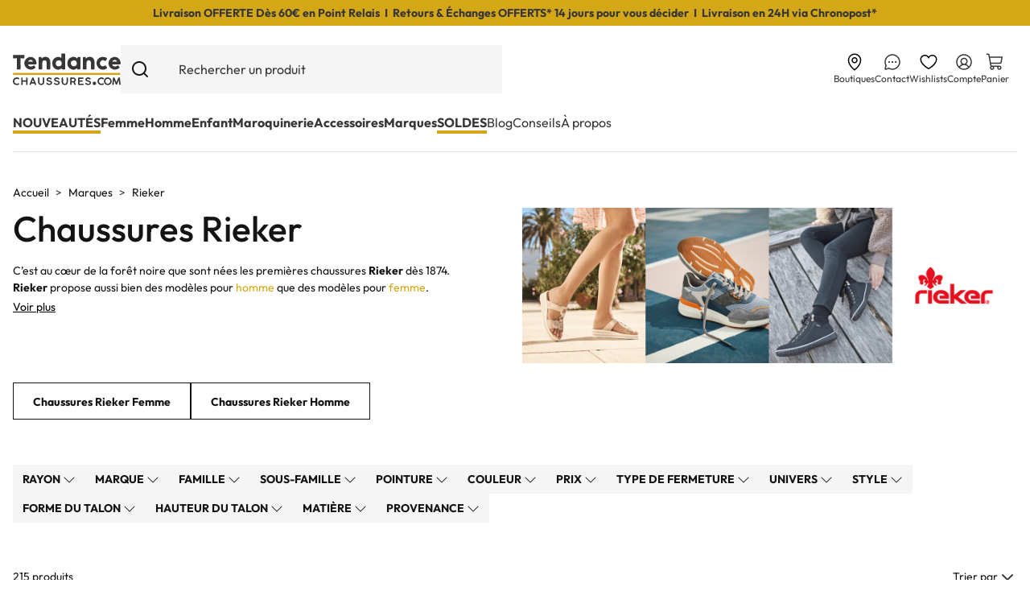

--- FILE ---
content_type: text/html; charset=utf-8
request_url: https://www.tendancechaussures.com/fr/chaussure/rieker.awp
body_size: 48987
content:
<!doctype html>
<html lang="fr-FR">

<head>
    
        
  <meta charset="utf-8">
  <meta name="p:domain_verify" content="d21de4fbb5994501a53c65c6029f67e0"/>



  <meta name="viewport" content="width=device-width, initial-scale=1">



    
  <title>Chaussures Rieker. Livraison gratuite</title>
  



      <script type="text/javascript" src="https://challenges.cloudflare.com/turnstile/v0/api.js" async></script>


  <script type="text/javascript">
        var ajaxAdvMenuCtrl = "https:\/\/www.tendancechaussures.com\/module\/rocketadvancedmenu\/ajax?ajax=1";
        var attributesHoverAjax = "https:\/\/www.tendancechaussures.com\/module\/rocketattributesminiat\/ajax?token=79bcb2e9c5e8fa832b561f55bb354a41&ajax=1";
        var prestashop = {"cart":{"products":[],"totals":{"total":{"type":"total","label":"Total","amount":0,"value":"0,00\u00a0\u20ac"},"total_including_tax":{"type":"total","label":"Total TTC","amount":0,"value":"0,00\u00a0\u20ac"},"total_excluding_tax":{"type":"total","label":"Total HT :","amount":0,"value":"0,00\u00a0\u20ac"}},"subtotals":{"products":{"type":"products","label":"Sous-total","amount":0,"value":"0,00\u00a0\u20ac"},"discounts":null,"shipping":{"type":"shipping","label":"Livraison","amount":0,"value":""},"tax":null},"products_count":0,"summary_string":"0 articles","vouchers":{"allowed":1,"added":[]},"discounts":[],"minimalPurchase":0,"minimalPurchaseRequired":""},"currency":{"id":1,"name":"Euro","iso_code":"EUR","iso_code_num":"978","sign":"\u20ac"},"customer":{"lastname":null,"firstname":null,"email":null,"birthday":null,"newsletter":null,"newsletter_date_add":null,"optin":null,"website":null,"company":null,"siret":null,"ape":null,"is_logged":false,"gender":{"type":null,"name":null},"addresses":[]},"country":{"id_zone":10,"id_currency":0,"call_prefix":33,"iso_code":"FR","active":"1","contains_states":"0","need_identification_number":"0","need_zip_code":"1","zip_code_format":"NNNNN","display_tax_label":"1","name":"France","id":8},"language":{"name":"Fran\u00e7ais (French)","iso_code":"fr","locale":"fr-FR","language_code":"fr","active":"1","is_rtl":"0","date_format_lite":"d\/m\/Y","date_format_full":"d\/m\/Y H:i:s","id":1},"page":{"title":"","canonical":"https:\/\/www.tendancechaussures.com\/fr\/chaussure\/rieker.awp","meta":{"title":"Chaussures Rieker. Livraison gratuite","description":"Profitez des chaussures Rieker en 24h ! disponibles en ligne et dans nos 4 boutiques. Livraison et retours offerts","keywords":"","robots":"index"},"page_name":"category","body_classes":{"lang-fr":true,"lang-rtl":false,"country-FR":true,"currency-EUR":true,"layout-full-width":true,"page-category":true,"tax-display-enabled":true,"page-customer-account":false,"category-id-3796":true,"category-Rieker":true,"category-id-parent-14":true,"category-depth-level-3":true},"admin_notifications":[],"password-policy":{"feedbacks":{"0":"Tr\u00e8s faible","1":"Faible","2":"Moyenne","3":"Fort","4":"Tr\u00e8s fort","Straight rows of keys are easy to guess":"Les suites de touches sur le clavier sont faciles \u00e0 deviner","Short keyboard patterns are easy to guess":"Les mod\u00e8les courts sur le clavier sont faciles \u00e0 deviner.","Use a longer keyboard pattern with more turns":"Utilisez une combinaison de touches plus longue et plus complexe.","Repeats like \"aaa\" are easy to guess":"Les r\u00e9p\u00e9titions (ex. : \"aaa\") sont faciles \u00e0 deviner.","Repeats like \"abcabcabc\" are only slightly harder to guess than \"abc\"":"Les r\u00e9p\u00e9titions (ex. : \"abcabcabc\") sont seulement un peu plus difficiles \u00e0 deviner que \"abc\".","Sequences like abc or 6543 are easy to guess":"Les s\u00e9quences (ex. : abc ou 6543) sont faciles \u00e0 deviner.","Recent years are easy to guess":"Les ann\u00e9es r\u00e9centes sont faciles \u00e0 deviner.","Dates are often easy to guess":"Les dates sont souvent faciles \u00e0 deviner.","This is a top-10 common password":"Ce mot de passe figure parmi les 10 mots de passe les plus courants.","This is a top-100 common password":"Ce mot de passe figure parmi les 100 mots de passe les plus courants.","This is a very common password":"Ceci est un mot de passe tr\u00e8s courant.","This is similar to a commonly used password":"Ce mot de passe est similaire \u00e0 un mot de passe couramment utilis\u00e9.","A word by itself is easy to guess":"Un mot seul est facile \u00e0 deviner.","Names and surnames by themselves are easy to guess":"Les noms et les surnoms seuls sont faciles \u00e0 deviner.","Common names and surnames are easy to guess":"Les noms et les pr\u00e9noms courants sont faciles \u00e0 deviner.","Use a few words, avoid common phrases":"Utilisez quelques mots, \u00e9vitez les phrases courantes.","No need for symbols, digits, or uppercase letters":"Pas besoin de symboles, de chiffres ou de majuscules.","Avoid repeated words and characters":"\u00c9viter de r\u00e9p\u00e9ter les mots et les caract\u00e8res.","Avoid sequences":"\u00c9viter les s\u00e9quences.","Avoid recent years":"\u00c9vitez les ann\u00e9es r\u00e9centes.","Avoid years that are associated with you":"\u00c9vitez les ann\u00e9es qui vous sont associ\u00e9es.","Avoid dates and years that are associated with you":"\u00c9vitez les dates et les ann\u00e9es qui vous sont associ\u00e9es.","Capitalization doesn't help very much":"Les majuscules ne sont pas tr\u00e8s utiles.","All-uppercase is almost as easy to guess as all-lowercase":"Un mot de passe tout en majuscules est presque aussi facile \u00e0 deviner qu'un mot de passe tout en minuscules.","Reversed words aren't much harder to guess":"Les mots invers\u00e9s ne sont pas beaucoup plus difficiles \u00e0 deviner.","Predictable substitutions like '@' instead of 'a' don't help very much":"Les substitutions pr\u00e9visibles comme '\"@\" au lieu de \"a\" n'aident pas beaucoup.","Add another word or two. Uncommon words are better.":"Ajoutez un autre mot ou deux. Pr\u00e9f\u00e9rez les mots peu courants."}}},"shop":{"name":"Tendance Chaussures","logo":"https:\/\/www.tendancechaussures.com\/img\/logo-1729776608.svg","stores_icon":"https:\/\/www.tendancechaussures.com\/img\/logo_stores.png","favicon":"https:\/\/www.tendancechaussures.com\/img\/favicon.ico"},"core_js_public_path":"\/themes\/","urls":{"base_url":"https:\/\/www.tendancechaussures.com\/","current_url":"https:\/\/www.tendancechaussures.com\/fr\/chaussure\/rieker.awp","shop_domain_url":"https:\/\/www.tendancechaussures.com","img_ps_url":"https:\/\/www.tendancechaussures.com\/img\/","img_cat_url":"https:\/\/www.tendancechaussures.com\/img\/c\/","img_lang_url":"https:\/\/www.tendancechaussures.com\/img\/l\/","img_prod_url":"https:\/\/www.tendancechaussures.com\/img\/p\/","img_manu_url":"https:\/\/www.tendancechaussures.com\/img\/m\/","img_sup_url":"https:\/\/www.tendancechaussures.com\/img\/su\/","img_ship_url":"https:\/\/www.tendancechaussures.com\/img\/s\/","img_store_url":"https:\/\/www.tendancechaussures.com\/img\/st\/","img_col_url":"https:\/\/www.tendancechaussures.com\/img\/co\/","img_url":"https:\/\/www.tendancechaussures.com\/themes\/tendancechaussures\/assets\/img\/","css_url":"https:\/\/www.tendancechaussures.com\/themes\/tendancechaussures\/assets\/css\/","js_url":"https:\/\/www.tendancechaussures.com\/themes\/tendancechaussures\/assets\/js\/","pic_url":"https:\/\/www.tendancechaussures.com\/upload\/","theme_assets":"https:\/\/www.tendancechaussures.com\/themes\/tendancechaussures\/assets\/","theme_dir":"https:\/\/www.tendancechaussures.com\/themes\/tendancechaussures\/","pages":{"address":"https:\/\/www.tendancechaussures.com\/adresse","addresses":"https:\/\/www.tendancechaussures.com\/adresses","authentication":"https:\/\/www.tendancechaussures.com\/connexion","manufacturer":"https:\/\/www.tendancechaussures.com\/marques","cart":"https:\/\/www.tendancechaussures.com\/panier","category":"https:\/\/www.tendancechaussures.com\/index.php?controller=category","cms":"https:\/\/www.tendancechaussures.com\/index.php?controller=cms","contact":"https:\/\/www.tendancechaussures.com\/nous-contacter","discount":"https:\/\/www.tendancechaussures.com\/reduction","guest_tracking":"https:\/\/www.tendancechaussures.com\/suivi-commande-invite","history":"https:\/\/www.tendancechaussures.com\/historique-commandes","identity":"https:\/\/www.tendancechaussures.com\/identite","index":"https:\/\/www.tendancechaussures.com\/","my_account":"https:\/\/www.tendancechaussures.com\/mon-compte","order_confirmation":"https:\/\/www.tendancechaussures.com\/confirmation-commande","order_detail":"https:\/\/www.tendancechaussures.com\/index.php?controller=order-detail","order_follow":"https:\/\/www.tendancechaussures.com\/suivi-commande","order":"https:\/\/www.tendancechaussures.com\/commande","order_return":"https:\/\/www.tendancechaussures.com\/index.php?controller=order-return","order_slip":"https:\/\/www.tendancechaussures.com\/avoirs","pagenotfound":"https:\/\/www.tendancechaussures.com\/page-introuvable","password":"https:\/\/www.tendancechaussures.com\/recuperation-mot-de-passe","pdf_invoice":"https:\/\/www.tendancechaussures.com\/index.php?controller=pdf-invoice","pdf_order_return":"https:\/\/www.tendancechaussures.com\/index.php?controller=pdf-order-return","pdf_order_slip":"https:\/\/www.tendancechaussures.com\/index.php?controller=pdf-order-slip","prices_drop":"https:\/\/www.tendancechaussures.com\/promotions","product":"https:\/\/www.tendancechaussures.com\/index.php?controller=product","registration":"https:\/\/www.tendancechaussures.com\/inscription","search":"https:\/\/www.tendancechaussures.com\/recherche","sitemap":"https:\/\/www.tendancechaussures.com\/plan-site","stores":"https:\/\/www.tendancechaussures.com\/magasins","supplier":"https:\/\/www.tendancechaussures.com\/fournisseurs","new_products":"https:\/\/www.tendancechaussures.com\/nouveaux-produits","brands":"https:\/\/www.tendancechaussures.com\/marques","register":"https:\/\/www.tendancechaussures.com\/inscription","order_login":"https:\/\/www.tendancechaussures.com\/commande?login=1"},"alternative_langs":[],"actions":{"logout":"https:\/\/www.tendancechaussures.com\/?mylogout="},"no_picture_image":{"bySize":{"small_default":{"url":"https:\/\/www.tendancechaussures.com\/img\/p\/fr-default-small_default.jpg","width":98,"height":98},"cart_default":{"url":"https:\/\/www.tendancechaussures.com\/img\/p\/fr-default-cart_default.jpg","width":125,"height":125},"home_default":{"url":"https:\/\/www.tendancechaussures.com\/img\/p\/fr-default-home_default.jpg","width":250,"height":250},"medium_default":{"url":"https:\/\/www.tendancechaussures.com\/img\/p\/fr-default-medium_default.jpg","width":452,"height":452},"large_default":{"url":"https:\/\/www.tendancechaussures.com\/img\/p\/fr-default-large_default.jpg","width":800,"height":800},"webzoom":{"url":"https:\/\/www.tendancechaussures.com\/img\/p\/fr-default-webzoom.jpg","width":1500,"height":1500}},"small":{"url":"https:\/\/www.tendancechaussures.com\/img\/p\/fr-default-small_default.jpg","width":98,"height":98},"medium":{"url":"https:\/\/www.tendancechaussures.com\/img\/p\/fr-default-medium_default.jpg","width":452,"height":452},"large":{"url":"https:\/\/www.tendancechaussures.com\/img\/p\/fr-default-webzoom.jpg","width":1500,"height":1500},"legend":""}},"configuration":{"display_taxes_label":true,"display_prices_tax_incl":true,"is_catalog":false,"show_prices":true,"opt_in":{"partner":false},"quantity_discount":{"type":"discount","label":"Remise sur prix unitaire"},"voucher_enabled":1,"return_enabled":1},"field_required":[],"breadcrumb":{"links":[{"title":"Accueil","url":"https:\/\/www.tendancechaussures.com\/"},{"title":"Marques","url":"https:\/\/www.tendancechaussures.com\/fr\/chaussure\/chaussure.awp"},{"title":"Rieker","url":"https:\/\/www.tendancechaussures.com\/fr\/chaussure\/rieker.awp"}],"count":3},"link":{"protocol_link":"https:\/\/","protocol_content":"https:\/\/"},"time":1768930975,"static_token":"79bcb2e9c5e8fa832b561f55bb354a41","token":"cad95af5e0d7e9d8045e5f475a553b5d","debug":false,"modules":{"prestarockettheme":{"logo":{"url":"https:\/\/www.tendancechaussures.com\/img\/prestarockettheme\/tendance-chaussures-logo.svg?v=1761730139","width":"","height":""},"logo_alt":{"url":"https:\/\/www.tendancechaussures.com\/img\/prestarockettheme\/tendance-chaussures-logo-alt.svg?v=1761730139","width":"","height":""},"account":{"title_account":"Bienvenue sur votre Compte Client","description_account":"Retrouvez ici toutes les informations : Nos \u00e9changes sur vos commandes et plus encore !","image":{"url":"https:\/\/www.tendancechaussures.com\/img\/prestarockettheme\/tendance-chaussures-account-bg.jpeg?v=1761730139","width":"1052","height":"632"}},"category":{"category_switch":""},"product":{"product_layout":"tabs"},"cccjs_version":"894","ccccss_version":"900"},"rocketextrastore":null,"rocketseopagination":null,"rocketfunnel":{"rocket_funnel_enable":true,"guest_allowed":false,"cookie_redirect_checkout":false}}};
        var psemailsubscription_subscription = "https:\/\/www.tendancechaussures.com\/module\/ps_emailsubscription\/subscription";
        var rckt_bsv = 5;
        var rocketstories_config = "{\"size\":\"100\",\"border\":\"effect_1\",\"color\":\"#d4a716\",\"font\":\"sans-serif\",\"font_size\":\"16\",\"cta_font_size\":\"16\",\"cta_font_color\":\"#ffffff\",\"cta_background_color\":\"#000000\",\"video_preview_setting\":\"first\"}";
        var rw_popover = true;
        var wishlistAjaxCtrl = "https:\/\/www.tendancechaussures.com\/module\/rocketwishlist\/ajax?token=79bcb2e9c5e8fa832b561f55bb354a41&ajax=1";
      </script>



        <link rel="preconnect" href="https://4zuhgocjiq-dsn.algolia.net/" crossorigin>
    <link rel="preconnect" href="https://4zuhgocjiq-algolia.net/" crossorigin>
    <link rel="preconnect" href="https://4zuhgocjiq-1.algolianet.com/" crossorigin>
    <link rel="preconnect" href="https://4zuhgocjiq-2.algolianet.com/" crossorigin>
    <link rel="preconnect" href="https://4zuhgocjiq-3.algolianet.com/" crossorigin>






      <link rel="stylesheet" href="https://www.tendancechaussures.com/themes/tendancechaussures/assets/cache/theme-61d3ae900.css" type="text/css" media="all">


          <link rel="stylesheet" href="https://www.tendancechaussures.com/themes/tendancechaussures/assets/css/listing.css" type="text/css" media="all">
    
<link rel="stylesheet" href="https://www.tendancechaussures.com/themes/classic-rocket/assets/css/swiffy-slider.css" type="text/css" media="all">

  <link rel="stylesheet" href="https://www.tendancechaussures.com/themes/tendancechaussures/assets/css/listing.css" type="text/css" media="all">



    <link href="https://www.tendancechaussures.com/themes/tendancechaussures/assets/fonts/outfit-v11-latin-regular.woff2" as="font" type="font/woff2" crossorigin="anonymous">
<link href="https://www.tendancechaussures.com/themes/tendancechaussures/assets/fonts/outfit-v11-latin-500.woff2" as="font" type="font/woff2" crossorigin="anonymous">
<link href="https://www.tendancechaussures.com/themes/tendancechaussures/assets/fonts/outfit-v11-latin-700.woff2" as="font" type="font/woff2" crossorigin="anonymous">
<link href="https://www.tendancechaussures.com/themes/tendancechaussures/assets/fonts/libre-caslon-display-v16-latin-regular.woff2" as="font" type="font/woff2" crossorigin="anonymous">



  <script src="https://www.tendancechaussures.com/themes/tendancechaussures/assets/js/aaa.js" data-keepinline defer></script>



    <link rel="dns-prefetch" href="https://www.googletagmanager.com"><link rel="preconnect" href="https://www.googletagmanager.com" crossorigin="anonymous"><script data-keepinline="true"> setTimeout(function() { kstgData = {"debug":0,"gtm_enabled":1,"cache_used":0,"currency":"EUR","view_item_list_selectors":[{"c":"#products"},{"c":"#product_list"},{"c":".product-list "},{"c":".c-product-list"}],"view_item_list_selectors_extra":[{"ln":"Coups de coeur - Accueil","li":"coups_de_coeur_accueil","c":"#index .c-featpdt__container:first-of-type","p":".js-product-miniature"},{"ln":"Nouveaut\u00e9s - Accueil","li":"nouveauts_accueil","c":"#index .c-featpdt__container:nth-of-type(2)","p":".js-product-miniature"}],"wait_select_item":0,"select_item_selectors":[{"c":"article[data-id-product]","l":".u-l-o"},{"c":"article[data-id-product]","l":".c-pdt__size-item"},{"c":"article[data-id-product]","l":"a"}],"view_item_list_dynamic":0,"add_shipping_info_btn_submit":"#checkout-delivery-step button[type=submit]","add_shipping_info_selectors":[{"r":".delivery-options .delivery-option","n":".carrier-name"},{"r":".delivery_options .delivery_option","n":"table > tbody > tr > td:nth-child(3) > strong"},{"r":".delivery-options .c-checkout-card","n":".carrier-name"}],"add_payment_info_selectors":[{"r":".payment-options .payment-option","n":"label"},{"r":".c-checkout-panel__form .payment-option","n":"label"}],"waitingTime":"0","isCheckout":0,"concatenateProductAttributeSeparator":"-","async":"aHR0cHM6Ly93d3cudGVuZGFuY2VjaGF1c3N1cmVzLmNvbS9tb2R1bGUva2l4ZWxsdGFnL2FzeW5jP2FqYXg9MSZpZF9jdXJyZW5jeT0x","isOpc":0,"currentList":"Rieker","currentListId":3796,"ecommPagetype":"category","extraEventsBefore":["{\"event\":\"kixelltag_consent_waiting\"}"],"extraEventsAfter":["{\"event\":\"view_item_list\"}"],"kevent":"kixelltag_page_view","settings":{"cookie_enable":1,"cdelay":390,"dcpcu":1,"tce":0,"async":"aHR0cHM6Ly93d3cudGVuZGFuY2VjaGF1c3N1cmVzLmNvbS9tb2R1bGUva2l4ZWxsdGFnL2FzeW5jP2FqYXg9MSZpZF9jdXJyZW5jeT0x","is":1,"il":1,"scb":0,"wt":"0","cma":1,"ce":0,"me":0},"content":{"sv":"Voir nos partenaires \u2192","sp":"\u2190 Voir les finalit\u00e9s","vacf":"Le partenaire demande son consentement pour :","tfsp":"En support de ces activit\u00e9s, ce site et nos partenaires peuvent \u00e9galement proc\u00e9der aux traitements de donn\u00e9es suivants :","valicf":"Le partenaire se repose sur son int\u00e9r\u00eat l\u00e9gitime pour :","vpt":"Politique de confidentialit\u00e9","vpmct":"En savoir plus sur les int\u00e9r\u00eats l\u00e9gitimes du partenaire","nvapp":"partenaires demandent votre consentement pour cette activit\u00e9","nvaps":"partenaire demande votre consentement pour cette activit\u00e9","nvalpp":"partenaires se reposent sur leur int\u00e9r\u00eat l\u00e9gitime pour cette activit\u00e9","nvalps":"partenaire se repose sur son int\u00e9r\u00eat l\u00e9gitime pour cette activit\u00e9","nvupp":"partenaires utilisent cette activit\u00e9","nvups":"partenaire utilise cette activit\u00e9","it":"Illustration(s) :","ptct":"Cookies techniques","ptctx":"Cette finalit\u00e9 est requise par notre site pour fonctionner normalement et ne peut pas \u00eatre d\u00e9sactiv\u00e9e.","ptcc":"REQUIS","vdplr":"jours","vdsgl":"jour","vhplr":"heures","vhsgl":"heure","vmplr":"minutes","vmsgl":"minute","vsplr":"secondes","vssgl":"seconde","vdr":"Dur\u00e9e de conservation des donn\u00e9es :","vaspf":"Finalit\u00e9s sp\u00e9cifiques :","vaf":"Fonctionnalit\u00e9s :","vasff":"Fonctionnalit\u00e9s sp\u00e9cifiques :","vdd":"Donn\u00e9es trait\u00e9es par le partenaire :","vcma":"A compter de votre derni\u00e8re interaction et pour ces activit\u00e9s, le partenaire peut utiliser des cookies stock\u00e9s pour une dur\u00e9e maximale de :","vcsm":"(voir plus)","cl":"Fermer","pcoti":"Informations sur les technologies de stockage","pcon":"Nom :","pcoty":"Type de stockage :","pcoma":"Dur\u00e9e de conservation maximale :","pcod":"Domaine :","pcoa":"Activit\u00e9s concern\u00e9es :","pcsli":"\u00e0 compter de votre derni\u00e8re interaction"},"variants":"aHR0cHM6Ly93d3cudGVuZGFuY2VjaGF1c3N1cmVzLmNvbS9tb2R1bGUva2l4ZWxsdGFnL3ZhcmlhbnRzP2FqYXg9MSZpZF9jdXJyZW5jeT0x"}; (function(w,d,s){ var f=d.getElementsByTagName(s)[0],j=d.createElement(s); j.async=true; j.src='https://www.tendancechaussures.com//modules/kixelltag/views/js/kst-4.3.2.js';f.parentNode.insertBefore(j,f); })(window,document,'script'); window.kstDL = {}; window.dataLayer = window.dataLayer || []; kstDL = {"s":{"cl":"fr","cc":"EUR","pt":"category","ps":"200","pi":3796,"cm":1},"ud":{"c":0,"isnc":1,"l":0},"ecommerce":{"currency":"EUR","items":[{"id":"9117602-109081","item_id":"9117602-109081","item_id_product":9117602,"item_id_variant":109081,"item_ref":"9117602","item_ref_variant":"9117602","item_meta":"9117602-109081","item_pinterest":"9117602-109081","item_gmc":"9117602","item_name":"45920 Kaki","index":1,"item_brand":"Rieker","item_category":"Marques","item_category2":"Rieker","item_category3":"Rieker Femme","item_category4":"Bottines & Boots Rieker Femme","item_list_id":3796,"item_list_name":"Rieker","item_variant":"Pointure 36","price":79.99,"price_tax_exc":66.66,"price_tax_inc":79.99,"quantity":1,"google_business_vertical":"retail","item_pointure":"36"},{"id":"9095303-109062","item_id":"9095303-109062","item_id_product":9095303,"item_id_variant":109062,"item_ref":"9095303","item_ref_variant":"9095303","item_meta":"9095303-109062","item_pinterest":"9095303-109062","item_gmc":"9095303","item_name":"N1305 Bordeaux","index":2,"item_brand":"Rieker","item_category":"Marques","item_category2":"Rieker","item_category3":"Rieker Femme","item_category4":"Bottines & Boots Rieker Femme","item_list_id":3796,"item_list_name":"Rieker","item_variant":"Pointure 37","price":99.99,"price_tax_exc":83.33,"price_tax_inc":99.99,"quantity":1,"google_business_vertical":"retail","item_pointure":"37"},{"id":"91174-107466","item_id":"91174-107466","item_id_product":91174,"item_id_variant":107466,"item_ref":"9117401","item_ref_variant":"9117401","item_meta":"91174-107466","item_pinterest":"91174-107466","item_gmc":"9117401","item_name":"B0504 Noir","index":3,"item_brand":"Rieker","item_category":"Marques","item_category2":"Rieker","item_category3":"Rieker Homme","item_category4":"Baskets & Sneakers Rieker Homme","item_list_id":3796,"item_list_name":"Rieker","item_variant":"Pointure 40","price":99.99,"price_tax_exc":83.33,"price_tax_inc":99.99,"quantity":1,"google_business_vertical":"retail","item_pointure":"40"},{"id":"91175-107482","item_id":"91175-107482","item_id_product":91175,"item_id_variant":107482,"item_ref":"9117501","item_ref_variant":"9117501","item_meta":"91175-107482","item_pinterest":"91175-107482","item_gmc":"9117501","item_name":"B0507 Marron Marine","index":4,"item_brand":"Rieker","item_category":"Marques","item_category2":"Rieker","item_category3":"Rieker Homme","item_category4":"Baskets & Sneakers Rieker Homme","item_list_id":3796,"item_list_name":"Rieker","item_variant":"Pointure 40","price":99.99,"price_tax_exc":83.33,"price_tax_inc":99.99,"quantity":1,"google_business_vertical":"retail","item_pointure":"40"},{"id":"91176-107491","item_id":"91176-107491","item_id_product":91176,"item_id_variant":107491,"item_ref":"9117601","item_ref_variant":"9117601","item_meta":"91176-107491","item_pinterest":"91176-107491","item_gmc":"9117601","item_name":"45920 Noir","index":5,"item_brand":"Rieker","item_category":"Marques","item_category2":"Rieker","item_category3":"Rieker Femme","item_category4":"Bottines & Boots Rieker Femme","item_list_id":3796,"item_list_name":"Rieker","item_variant":"Pointure 37","price":79.99,"price_tax_exc":66.66,"price_tax_inc":79.99,"quantity":1,"google_business_vertical":"retail","item_pointure":"37"},{"id":"9117402-107474","item_id":"9117402-107474","item_id_product":9117402,"item_id_variant":107474,"item_ref":"9117402","item_ref_variant":"9117402","item_meta":"9117402-107474","item_pinterest":"9117402-107474","item_gmc":"9117402","item_name":"B0504 Marron","index":6,"item_brand":"Rieker","item_category":"Marques","item_category2":"Rieker","item_category3":"Rieker Homme","item_category4":"Baskets & Sneakers Rieker Homme","item_list_id":3796,"item_list_name":"Rieker","item_variant":"Pointure 40","price":99.99,"price_tax_exc":83.33,"price_tax_inc":99.99,"quantity":1,"google_business_vertical":"retail","item_pointure":"40"},{"id":"90953-104479","item_id":"90953-104479","item_id_product":90953,"item_id_variant":104479,"item_ref":"9095301","item_ref_variant":"9095301","item_meta":"90953-104479","item_pinterest":"90953-104479","item_gmc":"9095301","item_name":"N1305 Bleu","index":7,"item_brand":"Rieker","item_category":"Marques","item_category2":"Rieker","item_category3":"Rieker Femme","item_category4":"Bottines & Boots Rieker Femme","item_list_id":3796,"item_list_name":"Rieker","item_variant":"Pointure 36","price":99.99,"price_tax_exc":83.33,"price_tax_inc":99.99,"quantity":1,"google_business_vertical":"retail","item_pointure":"36"},{"id":"9095502-104499","item_id":"9095502-104499","item_id_product":9095502,"item_id_variant":104499,"item_ref":"9095502","item_ref_variant":"9095502","item_meta":"9095502-104499","item_pinterest":"9095502-104499","item_gmc":"9095502","item_name":"74855 Camel","index":8,"item_brand":"Rieker","item_category":"Marques","item_category2":"Rieker","item_category3":"Rieker Femme","item_category4":"Bottines & Boots Rieker Femme","item_list_id":3796,"item_list_name":"Rieker","item_variant":"Pointure 42","price":99.99,"price_tax_exc":83.33,"price_tax_inc":99.99,"quantity":1,"google_business_vertical":"retail","item_pointure":"42"},{"id":"9095302-104487","item_id":"9095302-104487","item_id_product":9095302,"item_id_variant":104487,"item_ref":"9095302","item_ref_variant":"9095302","item_meta":"9095302-104487","item_pinterest":"9095302-104487","item_gmc":"9095302","item_name":"N1305 Jaune","index":9,"item_brand":"Rieker","item_category":"Marques","item_category2":"Rieker","item_category3":"Rieker Femme","item_category4":"Bottines & Boots Rieker Femme","item_list_id":3796,"item_list_name":"Rieker","item_variant":"Pointure 37","price":99.99,"price_tax_exc":83.33,"price_tax_inc":99.99,"quantity":1,"google_business_vertical":"retail","item_pointure":"37"},{"id":"9596703-102212","item_id":"9596703-102212","item_id_product":9596703,"item_id_variant":102212,"item_ref":"9596703","item_ref_variant":"9596703","item_meta":"9596703-102212","item_pinterest":"9596703-102212","item_gmc":"9596703","item_name":"45973 Bordeaux","index":10,"item_brand":"Rieker","item_category":"Marques","item_category2":"Rieker","item_category3":"Rieker Femme","item_category4":"Baskets & Sneakers Rieker Femme","item_list_id":3796,"item_list_name":"Rieker","item_variant":"Pointure 36","price":79.99,"price_tax_exc":66.66,"price_tax_inc":79.99,"quantity":1,"google_business_vertical":"retail","item_pointure":"36"},{"id":"90960-102183","item_id":"90960-102183","item_id_product":90960,"item_id_variant":102183,"item_ref":"9096001","item_ref_variant":"9096001","item_meta":"90960-102183","item_pinterest":"90960-102183","item_gmc":"9096001","item_name":"14612 Marron","index":11,"item_brand":"Rieker","item_category":"Marques","item_category2":"Rieker","item_category3":"Rieker Homme","item_category4":"Bottines & Boots Rieker Homme","item_list_id":3796,"item_list_name":"Rieker","item_variant":"Pointure 41","price":99.99,"price_tax_exc":83.33,"price_tax_inc":99.99,"quantity":1,"google_business_vertical":"retail","item_pointure":"41"},{"id":"90961-102191","item_id":"90961-102191","item_id_product":90961,"item_id_variant":102191,"item_ref":"9096101","item_ref_variant":"9096101","item_meta":"90961-102191","item_pinterest":"90961-102191","item_gmc":"9096101","item_name":"14609 Noir","index":12,"item_brand":"Rieker","item_category":"Marques","item_category2":"Rieker","item_category3":"Rieker Homme","item_category4":"Bottines & Boots Rieker Homme","item_list_id":3796,"item_list_name":"Rieker","item_variant":"Pointure 42","price":99.99,"price_tax_exc":83.33,"price_tax_inc":99.99,"quantity":1,"google_business_vertical":"retail","item_pointure":"42"},{"id":"9095402-102175","item_id":"9095402-102175","item_id_product":9095402,"item_id_variant":102175,"item_ref":"9095402","item_ref_variant":"9095402","item_meta":"9095402-102175","item_pinterest":"9095402-102175","item_gmc":"9095402","item_name":"N9362 Kaki Noir","index":13,"item_brand":"Rieker","item_category":"Marques","item_category2":"Rieker","item_category3":"Rieker Femme","item_category4":"Baskets & Sneakers Rieker Femme","item_list_id":3796,"item_list_name":"Rieker","item_variant":"Pointure 36","price":79.99,"price_tax_exc":66.66,"price_tax_inc":79.99,"quantity":1,"google_business_vertical":"retail","item_pointure":"36"},{"id":"9596503-100666","item_id":"9596503-100666","item_id_product":9596503,"item_id_variant":100666,"item_ref":"9596503","item_ref_variant":"9596503","item_meta":"9596503-100666","item_pinterest":"9596503-100666","item_gmc":"9596503","item_name":"72581 Marine","index":14,"item_brand":"Rieker","item_category":"Marques","item_category2":"Rieker","item_category3":"Rieker Femme","item_category4":"Bottines & Boots Rieker Femme","item_list_id":3796,"item_list_name":"Rieker","item_variant":"Pointure 42","price":79.99,"price_tax_exc":66.66,"price_tax_inc":79.99,"quantity":1,"google_business_vertical":"retail","item_pointure":"42"},{"id":"9597204-100667","item_id":"9597204-100667","item_id_product":9597204,"item_id_variant":100667,"item_ref":"9597204","item_ref_variant":"9597204","item_meta":"9597204-100667","item_pinterest":"9597204-100667","item_gmc":"9597204","item_name":"58388 Bronze","index":15,"item_brand":"Rieker","item_category":"Marques","item_category2":"Rieker","item_category3":"Rieker Femme","item_category4":"Bottines & Boots Rieker Femme","item_list_id":3796,"item_list_name":"Rieker","item_variant":"Pointure 36","price":85.99,"price_tax_exc":71.66,"price_tax_inc":85.99,"quantity":1,"google_business_vertical":"retail","item_pointure":"36"},{"id":"90951-100588","item_id":"90951-100588","item_id_product":90951,"item_id_variant":100588,"item_ref":"9095101","item_ref_variant":"9095101","item_meta":"90951-100588","item_pinterest":"90951-100588","item_gmc":"9095101","item_name":"52544 Jaune","index":16,"item_brand":"Rieker","item_category":"Marques","item_category2":"Rieker","item_category3":"Rieker Femme","item_category4":"Bottines & Boots Rieker Femme","item_list_id":3796,"item_list_name":"Rieker","item_variant":"Pointure 36","price":79.99,"price_tax_exc":66.66,"price_tax_inc":79.99,"quantity":1,"google_business_vertical":"retail","item_pointure":"36"},{"id":"90952-100596","item_id":"90952-100596","item_id_product":90952,"item_id_variant":100596,"item_ref":"9095201","item_ref_variant":"9095201","item_meta":"90952-100596","item_pinterest":"90952-100596","item_gmc":"9095201","item_name":"45983 Bleu Gris","index":17,"item_brand":"Rieker","item_category":"Marques","item_category2":"Rieker","item_category3":"Rieker Femme","item_category4":"Bottines & Boots Rieker Femme","item_list_id":3796,"item_list_name":"Rieker","item_variant":"Pointure 37","price":79.99,"price_tax_exc":66.66,"price_tax_inc":79.99,"quantity":1,"google_business_vertical":"retail","item_pointure":"37"},{"id":"90954-100602","item_id":"90954-100602","item_id_product":90954,"item_id_variant":100602,"item_ref":"9095401","item_ref_variant":"9095401","item_meta":"90954-100602","item_pinterest":"90954-100602","item_gmc":"9095401","item_name":"N9362 Noir Leopard","index":18,"item_brand":"Rieker","item_category":"Marques","item_category2":"Rieker","item_category3":"Rieker Femme","item_category4":"Baskets & Sneakers Rieker Femme","item_list_id":3796,"item_list_name":"Rieker","item_variant":"Pointure 36","price":79.99,"price_tax_exc":66.66,"price_tax_inc":79.99,"quantity":1,"google_business_vertical":"retail","item_pointure":"36"},{"id":"90955-100609","item_id":"90955-100609","item_id_product":90955,"item_id_variant":100609,"item_ref":"9095501","item_ref_variant":"9095501","item_meta":"90955-100609","item_pinterest":"90955-100609","item_gmc":"9095501","item_name":"74855 Noir","index":19,"item_brand":"Rieker","item_category":"Marques","item_category2":"Rieker","item_category3":"Rieker Femme","item_category4":"Bottines & Boots Rieker Femme","item_list_id":3796,"item_list_name":"Rieker","item_variant":"Pointure 36","price":99.99,"price_tax_exc":83.33,"price_tax_inc":99.99,"quantity":1,"google_business_vertical":"retail","item_pointure":"36"},{"id":"90956-100618","item_id":"90956-100618","item_id_product":90956,"item_id_variant":100618,"item_ref":"9095601","item_ref_variant":"9095601","item_meta":"90956-100618","item_pinterest":"90956-100618","item_gmc":"9095601","item_name":"B9300 Moutarde","index":20,"item_brand":"Rieker","item_category":"Marques","item_category2":"Rieker","item_category3":"Rieker Homme","item_category4":"Bottines & Boots Rieker Homme","item_list_id":3796,"item_list_name":"Rieker","item_variant":"Pointure 42","price":99.99,"price_tax_exc":83.33,"price_tax_inc":99.99,"quantity":1,"google_business_vertical":"retail","item_pointure":"42"},{"id":"90957-100624","item_id":"90957-100624","item_id_product":90957,"item_id_variant":100624,"item_ref":"9095701","item_ref_variant":"9095701","item_meta":"90957-100624","item_pinterest":"90957-100624","item_gmc":"9095701","item_name":"U0173 Noir Marron","index":21,"item_brand":"Rieker","item_category":"Marques","item_category2":"Rieker","item_category3":"Rieker Homme","item_category4":"Bottines & Boots Rieker Homme","item_list_id":3796,"item_list_name":"Rieker","item_variant":"Pointure 41","price":99.99,"price_tax_exc":83.33,"price_tax_inc":99.99,"quantity":1,"google_business_vertical":"retail","item_pointure":"41"},{"id":"90958-100630","item_id":"90958-100630","item_id_product":90958,"item_id_variant":100630,"item_ref":"9095801","item_ref_variant":"9095801","item_meta":"90958-100630","item_pinterest":"90958-100630","item_gmc":"9095801","item_name":"14705 Marron","index":22,"item_brand":"Rieker","item_category":"Marques","item_category2":"Rieker","item_category3":"Rieker Homme","item_category4":"Bottines & Boots Rieker Homme","item_list_id":3796,"item_list_name":"Rieker","item_variant":"Pointure 40","price":99.99,"price_tax_exc":83.33,"price_tax_inc":99.99,"quantity":1,"google_business_vertical":"retail","item_pointure":"40"},{"id":"9095002-100582","item_id":"9095002-100582","item_id_product":9095002,"item_id_variant":100582,"item_ref":"9095002","item_ref_variant":"9095002","item_meta":"9095002-100582","item_pinterest":"9095002-100582","item_gmc":"9095002","item_name":"52514 Taupe","index":23,"item_brand":"Rieker","item_category":"Marques","item_category2":"Rieker","item_category3":"Rieker Femme","item_category4":"Bottines & Boots Rieker Femme","item_list_id":3796,"item_list_name":"Rieker","item_variant":"Pointure 37","price":79.99,"price_tax_exc":66.66,"price_tax_inc":79.99,"quantity":1,"google_business_vertical":"retail","item_pointure":"37"},{"id":"90947-100553","item_id":"90947-100553","item_id_product":90947,"item_id_variant":100553,"item_ref":"9094701","item_ref_variant":"9094701","item_meta":"90947-100553","item_pinterest":"90947-100553","item_gmc":"9094701","item_name":"N3267 Kaki","index":24,"item_brand":"Rieker","item_category":"Marques","item_category2":"Rieker","item_category3":"Rieker Femme","item_category4":"Baskets & Sneakers Rieker Femme","item_list_id":3796,"item_list_name":"Rieker","item_variant":"Pointure 36","price":79.99,"price_tax_exc":66.66,"price_tax_inc":79.99,"quantity":1,"google_business_vertical":"retail","item_pointure":"36"},{"id":"90950-100574","item_id":"90950-100574","item_id_product":90950,"item_id_variant":100574,"item_ref":"9095001","item_ref_variant":"9095001","item_meta":"90950-100574","item_pinterest":"90950-100574","item_gmc":"9095001","item_name":"52514 Noir","index":25,"item_brand":"Rieker","item_category":"Marques","item_category2":"Rieker","item_category3":"Rieker Femme","item_category4":"Bottines & Boots Rieker Femme","item_list_id":3796,"item_list_name":"Rieker","item_variant":"Pointure 36","price":79.99,"price_tax_exc":66.66,"price_tax_inc":79.99,"quantity":1,"google_business_vertical":"retail","item_pointure":"36"},{"id":"3090304-100453","item_id":"3090304-100453","item_id_product":3090304,"item_id_variant":100453,"item_ref":"3090304","item_ref_variant":"3090304","item_meta":"3090304-100453","item_pinterest":"3090304-100453","item_gmc":"3090304","item_name":"37029 Kaki","index":26,"item_brand":"Rieker","item_category":"Marques","item_category2":"Rieker","item_category3":"Rieker Homme","item_category4":"Baskets & Sneakers Rieker Homme","item_list_id":3796,"item_list_name":"Rieker","item_variant":"Pointure 41","price":85.99,"price_tax_exc":71.66,"price_tax_inc":85.99,"quantity":1,"google_business_vertical":"retail","item_pointure":"41"},{"id":"9596702-76653","item_id":"9596702-76653","item_id_product":9596702,"item_id_variant":76653,"item_ref":"9596702","item_ref_variant":"9596702","item_meta":"9596702-76653","item_pinterest":"9596702-76653","item_gmc":"9596702","item_name":"45973 Noir","index":27,"item_brand":"Rieker","item_category":"Marques","item_category2":"Rieker","item_category3":"Rieker Femme","item_category4":"Baskets & Sneakers Rieker Femme","item_list_id":3796,"item_list_name":"Rieker","item_variant":"Pointure 37","price":79.99,"price_tax_exc":66.66,"price_tax_inc":79.99,"quantity":1,"google_business_vertical":"retail","item_pointure":"37"},{"id":"9597202-76659","item_id":"9597202-76659","item_id_product":9597202,"item_id_variant":76659,"item_ref":"9597202","item_ref_variant":"9597202","item_meta":"9597202-76659","item_pinterest":"9597202-76659","item_gmc":"9597202","item_name":"58388 Noir","index":28,"item_brand":"Rieker","item_category":"Marques","item_category2":"Rieker","item_category3":"Rieker Femme","item_category4":"Bottines & Boots Rieker Femme","item_list_id":3796,"item_list_name":"Rieker","item_variant":"Pointure 36","price":85.99,"price_tax_exc":71.66,"price_tax_inc":85.99,"quantity":1,"google_business_vertical":"retail","item_pointure":"36"},{"id":"9597203-76666","item_id":"9597203-76666","item_id_product":9597203,"item_id_variant":76666,"item_ref":"9597203","item_ref_variant":"9597203","item_meta":"9597203-76666","item_pinterest":"9597203-76666","item_gmc":"9597203","item_name":"58388 Bordeaux","index":29,"item_brand":"Rieker","item_category":"Marques","item_category2":"Rieker","item_category3":"Rieker Femme","item_category4":"Bottines & Boots Rieker Femme","item_list_id":3796,"item_list_name":"Rieker","item_variant":"Pointure 36","price":85.99,"price_tax_exc":71.66,"price_tax_inc":85.99,"quantity":1,"google_business_vertical":"retail","item_pointure":"36"},{"id":"3090303-74618","item_id":"3090303-74618","item_id_product":3090303,"item_id_variant":74618,"item_ref":"3090303","item_ref_variant":"3090303","item_meta":"3090303-74618","item_pinterest":"3090303-74618","item_gmc":"3090303","item_name":"37029 Marron","index":30,"item_brand":"Rieker","item_category":"Marques","item_category2":"Rieker","item_category3":"Rieker Homme","item_category4":"Baskets & Sneakers Rieker Homme","item_list_id":3796,"item_list_name":"Rieker","item_variant":"Pointure 47","price":85.99,"price_tax_exc":71.66,"price_tax_inc":85.99,"quantity":1,"google_business_vertical":"retail","item_pointure":"47"}]},"google_tag_params":{"enable":1,"ecomm_pagetype":"category","ecomm_prodid":["9117602","9095303","9117401","9117501","9117601","9117402","9095301","9095502","9095302","9596703","9096001","9096101","9095402","9596503","9597204","9095101","9095201","9095401","9095501","9095601","9095701","9095801","9095002","9094701","9095001","3090304","9596702","9597202","9597203","3090303"],"ecomm_category":"Rieker","ecomm_depth":2},"cart":{"summary":[]},"pixels":{"analytics":{"enable":1,"id":"G-CCL7KDXCBR"},"google_ads":{"enable":1,"conversion_id":"1022154630","conversion_label":"RaV6CJjuzP8ZEIavs-cD","remarketing_enable":1},"facebook":{"enable":1,"id":"869072720411575","i":"id","sp":"-"},"twitter":{"enable":0},"pinterest":{"enable":1,"id":"2613755914662"},"bing":{"enable":0},"tiktok":{"enable":0},"snapchat":{"enable":0},"fathom":{"enable":0},"plausible":{"enable":0},"matomo":{"enable":0},"mautic":{"enable":0},"kelkoo":{"enable":0},"criteo":{"enable":0},"clarity":{"enable":0}},"pageDepth":{"page":"catalog","fullDepth":{"depth1":"Marques","depth2":"Rieker"},"depth":{"value":2,"name":"Rieker"}},"kixelltag":{"vendors":"kcv:143,atp:89,kcv:403,iab:755","vendors_denied":"kcv:143,atp:89,kcv:403,iab:755"}};dataLayer.push(kstDL); window.dataLayer = window.dataLayer || []; function ktConsent(){ dataLayer.push(arguments); } ktConsent('set', 'developer_id.dODI1OT', true); ktConsent('consent', 'default', {"ad_storage":"denied","ad_user_data":"denied","ad_personalization":"denied","analytics_storage":"denied"}); ktConsent('set', 'url_passthrough', true); (function (w, d, s, l, i) { w[l] = w[l] || []; w[l].push({'gtm.start':new Date().getTime(), event: 'gtm.js'}); var f = d.getElementsByTagName(s)[0], j = d.createElement(s), dl = l != 'dataLayer' ? '&l=' + l : ''; j.async = true; j.src = 'https://www.googletagmanager.com/gtm.js?id=' + i + dl; f.parentNode.insertBefore(j, f); })(window, document, 'script', 'dataLayer', 'GTM-PCM5SPC2'); dataLayer.push({"event":"kixelltag_consent_waiting"}); dataLayer.push({ 'event': 'kixelltag_page_view' }); dataLayer.push({"event":"view_item_list"}); }, 0);</script>
  <meta name="description" content="Profitez des chaussures Rieker en 24h ! disponibles en ligne et dans nos 4 boutiques. Livraison et retours offerts">
  <meta name="keywords" content="">
          <meta name="robots" content="index,follow">
                          <link rel="canonical" href="https://www.tendancechaussures.com/fr/chaussure/rieker.awp">
        
            

    
        <script type="application/ld+json">
  {
    "@context": "https://schema.org",
    "@type": "Organization",
    "name" : "Tendance Chaussures",
    "url" : "https://www.tendancechaussures.com/"
         ,"logo": {
        "@type": "ImageObject",
        "url":"https://www.tendancechaussures.com/img/logo-1729776608.svg"
      }
      }
</script>

<script type="application/ld+json">
  {
    "@context": "https://schema.org",
    "@type": "WebPage",
    "isPartOf": {
      "@type": "WebSite",
      "url":  "https://www.tendancechaussures.com/",
      "name": "Tendance Chaussures"
    },
    "name": "Chaussures Rieker. Livraison gratuite",
    "url":  "https://www.tendancechaussures.com/fr/chaussure/rieker.awp"
  }
</script>


  <script type="application/ld+json">
    {
      "@context": "https://schema.org",
      "@type": "BreadcrumbList",
      "itemListElement": [
                  {
            "@type": "ListItem",
            "position": 1,
            "name": "Accueil",
            "item": "https://www.tendancechaussures.com/"
          },                  {
            "@type": "ListItem",
            "position": 2,
            "name": "Marques",
            "item": "https://www.tendancechaussures.com/fr/chaussure/chaussure.awp"
          },                  {
            "@type": "ListItem",
            "position": 3,
            "name": "Rieker",
            "item": "https://www.tendancechaussures.com/fr/chaussure/rieker.awp"
          }              ]
    }
  </script>
    

    
  <script type="application/ld+json">
  {
    "@context": "https://schema.org",
    "@type": "ItemList",
    "itemListElement": [
          {
        "@type": "ListItem",
        "position": 1,
        "name": " 45920 Kaki",
        "url": "https://www.tendancechaussures.com/fr/chaussure/rieker/femme/bottines_et_boots/45920-9117602-109081.awp#/4676-pointure-36"
      },          {
        "@type": "ListItem",
        "position": 2,
        "name": " N1305 Bordeaux",
        "url": "https://www.tendancechaussures.com/fr/chaussure/rieker/femme/bottines_et_boots/n1305-9095303-109062.awp#/4677-pointure-37"
      },          {
        "@type": "ListItem",
        "position": 3,
        "name": " B0504 Noir",
        "url": "https://www.tendancechaussures.com/fr/chaussure/rieker/homme/baskets/b0504-91174-107466.awp#/4422-pointure-40"
      },          {
        "@type": "ListItem",
        "position": 4,
        "name": " B0507 Marron Marine",
        "url": "https://www.tendancechaussures.com/fr/chaussure/rieker/homme/baskets/b0507-91175-107482.awp#/4422-pointure-40"
      },          {
        "@type": "ListItem",
        "position": 5,
        "name": " 45920 Noir",
        "url": "https://www.tendancechaussures.com/fr/chaussure/rieker/femme/bottines_et_boots/45920-91176-107491.awp#/4433-pointure-37"
      },          {
        "@type": "ListItem",
        "position": 6,
        "name": " B0504 Marron",
        "url": "https://www.tendancechaussures.com/fr/chaussure/rieker/homme/baskets/b0504-9117402-107474.awp#/4422-pointure-40"
      },          {
        "@type": "ListItem",
        "position": 7,
        "name": " N1305 Bleu",
        "url": "https://www.tendancechaussures.com/fr/chaussure/rieker/femme/bottines_et_boots/n1305-90953-104479.awp#/4017-pointure-36"
      },          {
        "@type": "ListItem",
        "position": 8,
        "name": " 74855 Camel",
        "url": "https://www.tendancechaussures.com/fr/chaussure/rieker/femme/bottines_et_boots/74855-9095502-104499.awp#/4023-pointure-42"
      },          {
        "@type": "ListItem",
        "position": 9,
        "name": " N1305 Jaune",
        "url": "https://www.tendancechaussures.com/fr/chaussure/rieker/femme/bottines_et_boots/n1305-9095302-104487.awp#/4018-pointure-37"
      },          {
        "@type": "ListItem",
        "position": 10,
        "name": " 45973 Bordeaux",
        "url": "https://www.tendancechaussures.com/fr/chaussure/rieker/femme/baskets/45973-9596703-102212.awp#/3657-pointure-36"
      },          {
        "@type": "ListItem",
        "position": 11,
        "name": " 14612 Marron",
        "url": "https://www.tendancechaussures.com/fr/chaussure/rieker/homme/bottines_et_boots/14612-90960-102183.awp#/3662-pointure-41"
      },          {
        "@type": "ListItem",
        "position": 12,
        "name": " 14609 Noir",
        "url": "https://www.tendancechaussures.com/fr/chaussure/rieker/homme/bottines_et_boots/14609-90961-102191.awp#/3664-pointure-42"
      },          {
        "@type": "ListItem",
        "position": 13,
        "name": " N9362 Kaki Noir",
        "url": "https://www.tendancechaussures.com/fr/chaussure/rieker/femme/baskets/n9362-9095402-102175.awp#/3657-pointure-36"
      },          {
        "@type": "ListItem",
        "position": 14,
        "name": " 72581 Marine",
        "url": "https://www.tendancechaussures.com/fr/chaussure/rieker/femme/bottines_et_boots/72581-9596503-100666.awp#/3313-pointure-42"
      },          {
        "@type": "ListItem",
        "position": 15,
        "name": " 58388 Bronze",
        "url": "https://www.tendancechaussures.com/fr/chaussure/rieker/femme/bottines_et_boots/58388-9597204-100667.awp#/3331-pointure-36"
      },          {
        "@type": "ListItem",
        "position": 16,
        "name": " 52544 Jaune",
        "url": "https://www.tendancechaussures.com/fr/chaussure/rieker/femme/bottines_et_boots/52544-90951-100588.awp#/3331-pointure-36"
      },          {
        "@type": "ListItem",
        "position": 17,
        "name": " 45983 Bleu Gris",
        "url": "https://www.tendancechaussures.com/fr/chaussure/rieker/femme/bottines_et_boots/45983-90952-100596.awp#/3332-pointure-37"
      },          {
        "@type": "ListItem",
        "position": 18,
        "name": " N9362 Noir Léopard",
        "url": "https://www.tendancechaussures.com/fr/chaussure/rieker/femme/baskets/n9362-90954-100602.awp#/3331-pointure-36"
      },          {
        "@type": "ListItem",
        "position": 19,
        "name": " 74855 Noir",
        "url": "https://www.tendancechaussures.com/fr/chaussure/rieker/femme/bottines_et_boots/74855-90955-100609.awp#/3331-pointure-36"
      },          {
        "@type": "ListItem",
        "position": 20,
        "name": " B9300 Moutarde",
        "url": "https://www.tendancechaussures.com/fr/chaussure/rieker/homme/bottines_et_boots/b9300-90956-100618.awp#/3313-pointure-42"
      },          {
        "@type": "ListItem",
        "position": 21,
        "name": " U0173 Noir Marron",
        "url": "https://www.tendancechaussures.com/fr/chaussure/rieker/homme/bottines_et_boots/u0173-90957-100624.awp#/3312-pointure-41"
      },          {
        "@type": "ListItem",
        "position": 22,
        "name": " 14705 Marron",
        "url": "https://www.tendancechaussures.com/fr/chaussure/rieker/homme/bottines_et_boots/14705-90958-100630.awp#/3311-pointure-40"
      },          {
        "@type": "ListItem",
        "position": 23,
        "name": " 52514 Taupe",
        "url": "https://www.tendancechaussures.com/fr/chaussure/rieker/femme/bottines_et_boots/52514-9095002-100582.awp#/3332-pointure-37"
      },          {
        "@type": "ListItem",
        "position": 24,
        "name": " N3267 Kaki",
        "url": "https://www.tendancechaussures.com/fr/chaussure/rieker/femme/baskets/n3267-90947-100553.awp#/3331-pointure-36"
      },          {
        "@type": "ListItem",
        "position": 25,
        "name": " 52514 Noir",
        "url": "https://www.tendancechaussures.com/fr/chaussure/rieker/femme/bottines_et_boots/52514-90950-100574.awp#/3331-pointure-36"
      },          {
        "@type": "ListItem",
        "position": 26,
        "name": " 37029 Kaki",
        "url": "https://www.tendancechaussures.com/fr/chaussure/rieker/homme/baskets/37029-3090304-100453.awp#/3312-pointure-41"
      },          {
        "@type": "ListItem",
        "position": 27,
        "name": " 45973 Noir",
        "url": "https://www.tendancechaussures.com/fr/chaussure/rieker/femme/baskets/45973-9596702-76653.awp#/29-pointure-37"
      },          {
        "@type": "ListItem",
        "position": 28,
        "name": " 58388 Noir",
        "url": "https://www.tendancechaussures.com/fr/chaussure/rieker/femme/bottines_et_boots/58388-9597202-76659.awp#/28-pointure-36"
      },          {
        "@type": "ListItem",
        "position": 29,
        "name": " 58388 Bordeaux",
        "url": "https://www.tendancechaussures.com/fr/chaussure/rieker/femme/bottines_et_boots/58388-9597203-76666.awp#/28-pointure-36"
      },          {
        "@type": "ListItem",
        "position": 30,
        "name": " 37029 Marron",
        "url": "https://www.tendancechaussures.com/fr/chaussure/rieker/homme/baskets/37029-3090303-74618.awp#/39-pointure-47"
      },          {
        "@type": "ListItem",
        "position": 31,
        "name": " 13523 Noir",
        "url": "https://www.tendancechaussures.com/fr/chaussure/rieker/homme/chaussures_de_ville/13523-96710-70913.awp#/38-pointure-46"
      },          {
        "@type": "ListItem",
        "position": 32,
        "name": " 45561 Noir",
        "url": "https://www.tendancechaussures.com/fr/chaussure/rieker/femme/mocassins_et_bateaux/45561-96712-70928.awp#/28-pointure-36"
      },          {
        "@type": "ListItem",
        "position": 33,
        "name": " 487C0 Noir",
        "url": "https://www.tendancechaussures.com/fr/chaussure/rieker/femme/babies_et_ballerines/487c0-96714-70942.awp#/28-pointure-36"
      },          {
        "@type": "ListItem",
        "position": 34,
        "name": " 52509 Marine",
        "url": "https://www.tendancechaussures.com/fr/chaussure/rieker/femme/bottines_et_boots/52509-96717-70962.awp#/28-pointure-36"
      },          {
        "@type": "ListItem",
        "position": 35,
        "name": " 72581 Kaki",
        "url": "https://www.tendancechaussures.com/fr/chaussure/rieker/femme/bottines_et_boots/72581-95965-62986.awp#/29-pointure-37"
      },          {
        "@type": "ListItem",
        "position": 36,
        "name": " N6352 Beige",
        "url": "https://www.tendancechaussures.com/fr/chaussure/rieker/femme/baskets/n6352-95966-63005.awp#/34-pointure-42"
      },          {
        "@type": "ListItem",
        "position": 37,
        "name": " 45973 Kaki",
        "url": "https://www.tendancechaussures.com/fr/chaussure/rieker/femme/baskets/45973-95967-63014.awp#/29-pointure-37"
      },          {
        "@type": "ListItem",
        "position": 38,
        "name": " 58388 Camel",
        "url": "https://www.tendancechaussures.com/fr/chaussure/rieker/femme/bottines_et_boots/58388-95972-63036.awp#/30-pointure-38"
      },          {
        "@type": "ListItem",
        "position": 39,
        "name": " 72581 Camel",
        "url": "https://www.tendancechaussures.com/fr/chaussure/rieker/femme/bottines_et_boots/72581-9596502-62993.awp#/29-pointure-37"
      },          {
        "@type": "ListItem",
        "position": 40,
        "name": " 537C0 Noir",
        "url": "https://www.tendancechaussures.com/fr/chaussure/rieker/femme/babies_et_ballerines/537c0-95032-61078.awp#/29-pointure-37"
      },          {
        "@type": "ListItem",
        "position": 41,
        "name": " 537C0 Bordeaux",
        "url": "https://www.tendancechaussures.com/fr/chaussure/rieker/femme/babies_et_ballerines/537c0-9503202-61085.awp#/29-pointure-37"
      },          {
        "@type": "ListItem",
        "position": 42,
        "name": " Z9591 Marron",
        "url": "https://www.tendancechaussures.com/fr/chaussure/rieker/femme/bottes/z9591-68537-47072.awp#/30-pointure-38"
      },          {
        "@type": "ListItem",
        "position": 43,
        "name": " N3271 Bleu Rouge",
        "url": "https://www.tendancechaussures.com/fr/chaussure/rieker/femme/baskets/n3271-52055-37243.awp#/30-pointure-38"
      },          {
        "@type": "ListItem",
        "position": 44,
        "name": " 37029 Marine",
        "url": "https://www.tendancechaussures.com/fr/chaussure/rieker/homme/baskets/37029-3090302-9091.awp#/32-pointure-40"
      },          {
        "@type": "ListItem",
        "position": 45,
        "name": " 78656 Noir",
        "url": "https://www.tendancechaussures.com/fr/chaussure/rieker/femme/bottines_et_boots/78656-91177-108985.awp#/4636-pointure-37"
      },          {
        "@type": "ListItem",
        "position": 46,
        "name": " 14706 Noir",
        "url": "https://www.tendancechaussures.com/fr/chaussure/rieker/homme/chaussures_de_ville/14706-9095902-107416.awp#/4422-pointure-40"
      },          {
        "@type": "ListItem",
        "position": 47,
        "name": " 75431 Bordeaux",
        "url": "https://www.tendancechaussures.com/fr/chaussure/rieker/femme/bottines_et_boots/75431-91178-107499.awp#/4434-pointure-38"
      },          {
        "@type": "ListItem",
        "position": 48,
        "name": " 11551 Marron",
        "url": "https://www.tendancechaussures.com/fr/chaussure/rieker/homme/mocassins_et_bateaux/11551-90963-102204.awp#/3661-pointure-40"
      }        ]
  }
</script>


    
      <meta property="og:title" content="Chaussures Rieker. Livraison gratuite"/>
      <meta property="og:description" content="Profitez des chaussures Rieker en 24h ! disponibles en ligne et dans nos 4 boutiques. Livraison et retours offerts"/>
      <meta property="og:url" content="https://www.tendancechaussures.com/fr/chaussure/rieker.awp"/>
      <meta property="og:site_name" content="Tendance Chaussures"/>
                  <meta property="og:type" content="website"/>
            



  <meta http-equiv="x-ua-compatible" content="ie=edge">



  <link rel="icon" type="image/vnd.microsoft.icon" href="https://www.tendancechaussures.com/img/favicon.ico?1732020829">
  <link rel="shortcut icon" type="image/x-icon" href="https://www.tendancechaussures.com/img/favicon.ico?1732020829">



    
</head>

<body id="category" class="lang-fr country-fr currency-eur layout-full-width page-category tax-display-enabled category-id-3796 category-rieker category-id-parent-14 category-depth-level-3 "
      data-instant-whitelist data-instant-intensity="150">


    <noscript><iframe src="https://www.googletagmanager.com/ns.html?id=GTM-PCM5SPC2&nojscript=true"
                  height="0" width="0" style="display:none;visibility:hidden"></iframe></noscript>



    

<header id="header" class="c-hdr__container">
    
        


            <div class="c-rckt-banner /js js-banner-container">
        <div class="o-wrappper marquee /js js-banner-slider">
            <div class="c-rckt-banner__item marquee__content">
                                                                    <p>Livraison OFFERTE Dès 60€ en Point Relais  I  Retours &amp; Échanges OFFERTS* 14 jours pour vous décider  I  Livraison en 24H via Chronopost*</p>
                                                                            <a class="u-stretched-link" href="content/1-livraison"></a>
                                                    </div>
            <div aria-hidden="true" class="c-rckt-banner__item marquee__content u-d-mobile">
                                                        <p>Livraison OFFERTE Dès 60€ en Point Relais  I  Retours &amp; Échanges OFFERTS* 14 jours pour vous décider  I  Livraison en 24H via Chronopost*</p>
                                                                <a class="u-stretched-link" href="content/1-livraison"></a>
                                        </div>
        </div>
    </div>

    
    <div class="o-wrapper">
        <div class="c-hdr__main">
            <div class="c-hdr__flex-logo">
                <button class="c-header__shortcut u-d-mobile c-btn--unstyled /js js-show-mob-menu"
                    data-target-mob=".js-top-menu" data-bs-target="#mobile_top_menu_wrapper" data-bs-toggle="offcanvas"
                    aria-controls="mobile_top_menu_wrapper">
                    <span class="c-icon c-icon--list c-icon--24" aria-hidden="true">
  <svg xmlns="http://www.w3.org/2000/svg" width="16" height="16" fill="currentColor" class="bi bi-list" viewBox="0 0 16 16">
  <path fill-rule="evenodd" d="M2.5 12a.5.5 0 0 1 .5-.5h10a.5.5 0 0 1 0 1H3a.5.5 0 0 1-.5-.5m0-4a.5.5 0 0 1 .5-.5h10a.5.5 0 0 1 0 1H3a.5.5 0 0 1-.5-.5m0-4a.5.5 0 0 1 .5-.5h10a.5.5 0 0 1 0 1H3a.5.5 0 0 1-.5-.5"/>
</svg></span>
                    <span class="u-visually-hidden">Toggle Menu</span>
                </button>
                <div class="c-hdr__logo">
                    
      <a class="u-d-flex"
     href="https://www.tendancechaussures.com/">
              <img
          src="https://www.tendancechaussures.com/img/prestarockettheme/tendance-chaussures-logo.svg?v=1761730139"
          alt="Tendance Chaussures"
          width="134"
          height="40"
          loading="eager" decoding="async" fetchpriority="high">
        </a>
    
                </div>
              <div id="js-autocompletev2" class="c-search__container"></div>

            </div>
            <div class="c-hdr__shortcuts">
                <a class="c-hdr__shortcut u-d-desktop" href="https://www.tendancechaussures.com/magasins">
                    <span class="c-icon c-icon--map-pin c-icon--24" aria-hidden="true">
  <svg width="20" height="20" viewBox="0 0 20 20" fill="none" xmlns="http://www.w3.org/2000/svg">
<path d="M10 5C9.38193 5 8.77775 5.18328 8.26384 5.52666C7.74994 5.87004 7.3494 6.3581 7.11288 6.92911C6.87635 7.50013 6.81447 8.12847 6.93505 8.73466C7.05562 9.34085 7.35325 9.89767 7.79029 10.3347C8.22733 10.7717 8.78415 11.0694 9.39034 11.19C9.99653 11.3105 10.6249 11.2486 11.1959 11.0121C11.7669 10.7756 12.255 10.3751 12.5983 9.86116C12.9417 9.34725 13.125 8.74307 13.125 8.125C13.125 7.2962 12.7958 6.50134 12.2097 5.91529C11.6237 5.32924 10.8288 5 10 5ZM10 10C9.62916 10 9.26665 9.89003 8.95831 9.68401C8.64996 9.47798 8.40964 9.18514 8.26773 8.84253C8.12581 8.49992 8.08868 8.12292 8.16103 7.75921C8.23337 7.39549 8.41195 7.0614 8.67417 6.79917C8.9364 6.53695 9.27049 6.35837 9.63421 6.28603C9.99792 6.21368 10.3749 6.25081 10.7175 6.39273C11.0601 6.53464 11.353 6.77496 11.559 7.08331C11.765 7.39165 11.875 7.75416 11.875 8.125C11.875 8.62228 11.6775 9.09919 11.3258 9.45083C10.9742 9.80246 10.4973 10 10 10ZM10 1.25C8.17727 1.25207 6.42979 1.97706 5.14092 3.26592C3.85206 4.55479 3.12707 6.30227 3.125 8.125C3.125 10.5781 4.25859 13.1781 6.40625 15.6445C7.37127 16.759 8.45739 17.7626 9.64453 18.6367C9.74962 18.7103 9.87482 18.7498 10.0031 18.7498C10.1314 18.7498 10.2566 18.7103 10.3617 18.6367C11.5467 17.7623 12.6307 16.7587 13.5938 15.6445C15.7383 13.1781 16.875 10.5781 16.875 8.125C16.8729 6.30227 16.1479 4.55479 14.8591 3.26592C13.5702 1.97706 11.8227 1.25207 10 1.25ZM10 17.3438C8.70859 16.3281 4.375 12.5977 4.375 8.125C4.375 6.63316 4.96763 5.20242 6.02252 4.14752C7.07742 3.09263 8.50816 2.5 10 2.5C11.4918 2.5 12.9226 3.09263 13.9775 4.14752C15.0324 5.20242 15.625 6.63316 15.625 8.125C15.625 12.5961 11.2914 16.3281 10 17.3438Z" fill="black"/>
</svg>
</span>
                    Boutiques
                </a>
                <a class="c-hdr__shortcut c-btn--unstyled" href="https://www.tendancechaussures.com/nous-contacter">
                    <span class="c-icon c-icon--chat-circle-dots" aria-hidden="true">
  <svg width="24" height="24" viewBox="0 0 24 24" fill="none" xmlns="http://www.w3.org/2000/svg">
<path d="M13.125 12C13.125 12.2225 13.059 12.44 12.9354 12.625C12.8118 12.8101 12.6361 12.9542 12.4305 13.0394C12.225 13.1245 11.9988 13.1468 11.7805 13.1034C11.5623 13.06 11.3618 12.9529 11.2045 12.7955C11.0472 12.6382 10.94 12.4377 10.8966 12.2195C10.8532 12.0013 10.8755 11.7751 10.9606 11.5695C11.0458 11.3639 11.19 11.1882 11.375 11.0646C11.56 10.941 11.7775 10.875 12 10.875C12.2984 10.875 12.5845 10.9936 12.7955 11.2045C13.0065 11.4155 13.125 11.7017 13.125 12ZM7.875 10.875C7.6525 10.875 7.43499 10.941 7.24998 11.0646C7.06498 11.1882 6.92078 11.3639 6.83564 11.5695C6.75049 11.7751 6.72821 12.0013 6.77162 12.2195C6.81502 12.4377 6.92217 12.6382 7.0795 12.7955C7.23684 12.9529 7.43729 13.06 7.65552 13.1034C7.87375 13.1468 8.09995 13.1245 8.30552 13.0394C8.51109 12.9542 8.68679 12.8101 8.8104 12.625C8.93402 12.44 9 12.2225 9 12C9 11.7017 8.88147 11.4155 8.6705 11.2045C8.45952 10.9936 8.17337 10.875 7.875 10.875ZM16.125 10.875C15.9025 10.875 15.685 10.941 15.5 11.0646C15.315 11.1882 15.1708 11.3639 15.0856 11.5695C15.0005 11.7751 14.9782 12.0013 15.0216 12.2195C15.065 12.4377 15.1722 12.6382 15.3295 12.7955C15.4868 12.9529 15.6873 13.06 15.9055 13.1034C16.1238 13.1468 16.35 13.1245 16.5555 13.0394C16.7611 12.9542 16.9368 12.8101 17.0604 12.625C17.184 12.44 17.25 12.2225 17.25 12C17.25 11.7017 17.1315 11.4155 16.9205 11.2045C16.7095 10.9936 16.4234 10.875 16.125 10.875ZM21.75 12C21.7504 13.6833 21.3149 15.3381 20.486 16.8032C19.6572 18.2683 18.4631 19.4938 17.02 20.3605C15.577 21.2272 13.9341 21.7055 12.2514 21.7489C10.5686 21.7923 8.9033 21.3993 7.4175 20.6082L4.22531 21.6722C3.96102 21.7604 3.6774 21.7732 3.40624 21.7092C3.13509 21.6452 2.88711 21.5069 2.69011 21.3099C2.49311 21.1129 2.35486 20.8649 2.29087 20.5938C2.22688 20.3226 2.23967 20.039 2.32781 19.7747L3.39187 16.5825C2.69639 15.2749 2.30793 13.8261 2.256 12.3459C2.20406 10.8658 2.49001 9.39328 3.09213 8.04016C3.69425 6.68703 4.59672 5.48885 5.73105 4.53658C6.86537 3.58431 8.20173 2.90298 9.63869 2.54429C11.0756 2.1856 12.5754 2.15898 14.0242 2.46647C15.473 2.77395 16.8327 3.40745 18.0001 4.31888C19.1675 5.2303 20.1119 6.3957 20.7616 7.72662C21.4114 9.05753 21.7494 10.519 21.75 12ZM20.25 12C20.2496 10.7345 19.9582 9.48606 19.3981 8.35123C18.838 7.2164 18.0244 6.22563 17.0201 5.45556C16.0159 4.6855 14.8479 4.15678 13.6067 3.91033C12.3654 3.66388 11.084 3.70628 9.86178 4.03428C8.63951 4.36227 7.50909 4.96705 6.55796 5.80184C5.60682 6.63662 4.86049 7.67902 4.37668 8.8484C3.89288 10.0178 3.68458 11.2828 3.7679 12.5456C3.85122 13.8083 4.22393 15.035 4.85719 16.1307C4.91034 16.2226 4.94334 16.3249 4.954 16.4306C4.96467 16.5363 4.95276 16.643 4.91906 16.7438L3.75 20.25L7.25625 19.081C7.33262 19.0549 7.41275 19.0416 7.49344 19.0416C7.62516 19.0418 7.7545 19.0767 7.86844 19.1428C9.12263 19.8685 10.5458 20.251 11.9948 20.2519C13.4438 20.2528 14.8674 19.8721 16.1225 19.1481C17.3776 18.424 18.4199 17.3822 19.1445 16.1273C19.869 14.8725 20.2503 13.449 20.25 12Z" fill="#373738"/>
</svg>
</span>
                    Contact
                </a>
                                <div class="c-hdr__shortcut u-d-desktop u-p-rel">
                    <span class="c-icon c-icon--heart-outline" aria-hidden="true">
  <svg width="24" height="24" viewBox="0 0 24 24" fill="none" xmlns="http://www.w3.org/2000/svg">
<path d="M16.6875 3C14.7516 3 13.0566 3.8325 12 5.23969C10.9434 3.8325 9.24844 3 7.3125 3C5.77146 3.00174 4.29404 3.61468 3.20436 4.70436C2.11468 5.79404 1.50174 7.27146 1.5 8.8125C1.5 15.375 11.2303 20.6869 11.6447 20.9062C11.7539 20.965 11.876 20.9958 12 20.9958C12.124 20.9958 12.2461 20.965 12.3553 20.9062C12.7697 20.6869 22.5 15.375 22.5 8.8125C22.4983 7.27146 21.8853 5.79404 20.7956 4.70436C19.706 3.61468 18.2285 3.00174 16.6875 3ZM12 19.3875C10.2881 18.39 3 13.8459 3 8.8125C3.00149 7.66921 3.45632 6.57317 4.26475 5.76475C5.07317 4.95632 6.16921 4.50149 7.3125 4.5C9.13594 4.5 10.6669 5.47125 11.3062 7.03125C11.3628 7.16881 11.4589 7.28646 11.5824 7.36926C11.7059 7.45207 11.8513 7.49627 12 7.49627C12.1487 7.49627 12.2941 7.45207 12.4176 7.36926C12.5411 7.28646 12.6372 7.16881 12.6937 7.03125C13.3331 5.46844 14.8641 4.5 16.6875 4.5C17.8308 4.50149 18.9268 4.95632 19.7353 5.76475C20.5437 6.57317 20.9985 7.66921 21 8.8125C21 13.8384 13.71 18.3891 12 19.3875Z" fill="black"/>
</svg>
</span>
                    <span class="u-l-o u-stretched-link"
                    data-dfg="vMHdzlGboNXa39SbvNmLzVmc1N3c1FGajV2YuFGZuVGduc3d39yL">Wishlists</span>
                </div>
                
                <div class="u-d-desktop">

<div class="u-p-rel c-hdr__shortcut">
    <span class="c-icon c-icon--user-circle c-icon--24" aria-hidden="true">
  <svg width="24" height="24" viewBox="0 0 24 24" fill="none" xmlns="http://www.w3.org/2000/svg">
<path d="M12 2.25C10.0716 2.25 8.18657 2.82183 6.58319 3.89317C4.97982 4.96451 3.73013 6.48726 2.99218 8.26884C2.25422 10.0504 2.06114 12.0108 2.43735 13.9021C2.81355 15.7934 3.74215 17.5307 5.10571 18.8943C6.46928 20.2579 8.20656 21.1865 10.0979 21.5627C11.9892 21.9389 13.9496 21.7458 15.7312 21.0078C17.5127 20.2699 19.0355 19.0202 20.1068 17.4168C21.1782 15.8134 21.75 13.9284 21.75 12C21.7473 9.41498 20.7192 6.93661 18.8913 5.10872C17.0634 3.28084 14.585 2.25273 12 2.25ZM6.945 18.5156C7.48757 17.6671 8.23501 16.9688 9.11843 16.4851C10.0019 16.0013 10.9928 15.7478 12 15.7478C13.0072 15.7478 13.9982 16.0013 14.8816 16.4851C15.765 16.9688 16.5124 17.6671 17.055 18.5156C15.6097 19.6397 13.831 20.2499 12 20.2499C10.169 20.2499 8.39032 19.6397 6.945 18.5156ZM9 11.25C9 10.6567 9.17595 10.0766 9.5056 9.58329C9.83524 9.08994 10.3038 8.70542 10.852 8.47836C11.4001 8.2513 12.0033 8.19189 12.5853 8.30764C13.1672 8.4234 13.7018 8.70912 14.1213 9.12868C14.5409 9.54824 14.8266 10.0828 14.9424 10.6647C15.0581 11.2467 14.9987 11.8499 14.7716 12.3981C14.5446 12.9462 14.1601 13.4148 13.6667 13.7444C13.1734 14.0741 12.5933 14.25 12 14.25C11.2044 14.25 10.4413 13.9339 9.87868 13.3713C9.31607 12.8087 9 12.0456 9 11.25ZM18.165 17.4759C17.3285 16.2638 16.1524 15.3261 14.7844 14.7806C15.5192 14.2019 16.0554 13.4085 16.3184 12.5108C16.5815 11.6132 16.5582 10.6559 16.252 9.77207C15.9457 8.88825 15.3716 8.12183 14.6096 7.5794C13.8475 7.03696 12.9354 6.74548 12 6.74548C11.0646 6.74548 10.1525 7.03696 9.39044 7.5794C8.62839 8.12183 8.05432 8.88825 7.74805 9.77207C7.44179 10.6559 7.41855 11.6132 7.68157 12.5108C7.94459 13.4085 8.4808 14.2019 9.21563 14.7806C7.84765 15.3261 6.67147 16.2638 5.835 17.4759C4.77804 16.2873 4.0872 14.8185 3.84567 13.2464C3.60415 11.6743 3.82224 10.0658 4.47368 8.61478C5.12512 7.16372 6.18213 5.93192 7.51745 5.06769C8.85276 4.20346 10.4094 3.74367 12 3.74367C13.5906 3.74367 15.1473 4.20346 16.4826 5.06769C17.8179 5.93192 18.8749 7.16372 19.5263 8.61478C20.1778 10.0658 20.3959 11.6743 20.1543 13.2464C19.9128 14.8185 19.222 16.2873 18.165 17.4759Z" fill="#373738"/>
</svg>
</span>
    <span class="u-l-o u-stretched-link"
        data-dfg="lRHct92Yt42bt9SbvNmLzVmc1N3c1FGajV2YuFGZuVGduc3d39yL">Compte</span>
</div></div>
                <div class="c-hdr__cart">
    <div class="c-hdr__shortcut /js blockcart inactive"
        data-refresh-url="//www.tendancechaussures.com/module/ps_shoppingcart/ajax">
        <span class="c-icon c-icon--shopping-cart c-icon--24" aria-hidden="true">
  <svg width="24" height="24" viewBox="0 0 24 24" fill="none" xmlns="http://www.w3.org/2000/svg">
<path d="M20.8256 5.51906C20.7552 5.43481 20.6672 5.36705 20.5677 5.32056C20.4683 5.27407 20.3598 5.24998 20.25 5.25H5.12625L4.66781 2.73187C4.60502 2.38625 4.42292 2.07363 4.15325 1.84851C3.88359 1.62339 3.54347 1.50005 3.19219 1.5H1.5C1.30109 1.5 1.11032 1.57902 0.96967 1.71967C0.829018 1.86032 0.75 2.05109 0.75 2.25C0.75 2.44891 0.829018 2.63968 0.96967 2.78033C1.11032 2.92098 1.30109 3 1.5 3H3.1875L5.58375 16.1522C5.65434 16.5422 5.82671 16.9067 6.08344 17.2087C5.72911 17.5397 5.47336 17.9623 5.34455 18.4298C5.21575 18.8972 5.21892 19.3912 5.35371 19.8569C5.48851 20.3226 5.74966 20.7419 6.10821 21.0683C6.46676 21.3947 6.9087 21.6154 7.38502 21.7059C7.86134 21.7965 8.35344 21.7533 8.80673 21.5813C9.26003 21.4092 9.65682 21.115 9.9531 20.7312C10.2494 20.3474 10.4336 19.889 10.4853 19.407C10.537 18.9249 10.4541 18.4379 10.2459 18H14.5041C14.3363 18.3513 14.2495 18.7357 14.25 19.125C14.25 19.6442 14.404 20.1517 14.6924 20.5834C14.9808 21.0151 15.3908 21.3515 15.8705 21.5502C16.3501 21.7489 16.8779 21.8008 17.3871 21.6996C17.8963 21.5983 18.364 21.3483 18.7312 20.9812C19.0983 20.614 19.3483 20.1463 19.4496 19.6371C19.5508 19.1279 19.4989 18.6001 19.3002 18.1205C19.1015 17.6408 18.7651 17.2308 18.3334 16.9424C17.9017 16.654 17.3942 16.5 16.875 16.5H7.79719C7.62155 16.5 7.45149 16.4383 7.31665 16.3257C7.18182 16.2132 7.09077 16.0569 7.05938 15.8841L6.76219 14.25H17.6372C18.1641 14.2499 18.6743 14.0649 19.0788 13.7272C19.4833 13.3896 19.7564 12.9206 19.8506 12.4022L20.9906 6.13406C21.0099 6.02572 21.0051 5.91447 20.9766 5.80818C20.9481 5.7019 20.8966 5.60319 20.8256 5.51906ZM9 19.125C9 19.3475 8.93402 19.565 8.8104 19.75C8.68679 19.935 8.51109 20.0792 8.30552 20.1644C8.09995 20.2495 7.87375 20.2718 7.65552 20.2284C7.43729 20.185 7.23684 20.0778 7.0795 19.9205C6.92217 19.7632 6.81502 19.5627 6.77162 19.3445C6.72821 19.1262 6.75049 18.9 6.83564 18.6945C6.92078 18.4889 7.06498 18.3132 7.24998 18.1896C7.43499 18.066 7.6525 18 7.875 18C8.17337 18 8.45952 18.1185 8.6705 18.3295C8.88147 18.5405 9 18.8266 9 19.125ZM18 19.125C18 19.3475 17.934 19.565 17.8104 19.75C17.6868 19.935 17.5111 20.0792 17.3055 20.1644C17.1 20.2495 16.8738 20.2718 16.6555 20.2284C16.4373 20.185 16.2368 20.0778 16.0795 19.9205C15.9222 19.7632 15.815 19.5627 15.7716 19.3445C15.7282 19.1262 15.7505 18.9 15.8356 18.6945C15.9208 18.4889 16.065 18.3132 16.25 18.1896C16.435 18.066 16.6525 18 16.875 18C17.1734 18 17.4595 18.1185 17.6705 18.3295C17.8815 18.5405 18 18.8266 18 19.125ZM18.375 12.1341C18.3435 12.3074 18.2521 12.464 18.1166 12.5766C17.9812 12.6893 17.8105 12.7506 17.6344 12.75H6.48938L5.39906 6.75H19.3509L18.375 12.1341Z"/>
</svg>
</span>
                    <span>Panier</span>
                </div>
</div>
            </div>
        </div>
        
            <div class="c-hdr__bottom">
                     <nav class="u-d-desktop">
         <ul class="o-mm__items">
                         <li class="c-mm__nav-item" data-id_mm="12">
  <a class="c-mm__nav-link u-mm-fav"
    href="https://www.tendancechaussures.com/fr/chaussure/nouveautes.awp" data-id_mm="12">
      NOUVEAUTÉS
      </a>
</li>
                         <li class="c-mm__nav-item js-has-submenu" data-id_mm="1">
  <a class="c-mm__nav-link"
    href="https://www.tendancechaussures.com/fr/chaussure/femme.awp" data-id_mm="1">
      Femme
      </a>
  <div class="c-mm__submenu /js js-mm-submenu" id="js-mm-1">
    <div class="o-mm__col o-mm__col--5" data-id="vcuw" data-id_parent="">
              <div class="c-mm__list " data-id="owpf" data-id_parent="vcuw">
          <a href="https://www.tendancechaussures.com/fr/chaussure/femme.awp" class="c-mm__link" data-id="owpf" data-id_parent="vcuw"
    >
      Chaussures Femme
      </a>
  
                  <a href="https://www.tendancechaussures.com/fr/chaussure/femme/babies_et_ballerines.awp" class="c-mm__link" data-id="dcvk" data-id_parent="owpf"
    >
      Babies &amp; Ballerines
      </a>
  

      <a href="https://www.tendancechaussures.com/fr/chaussure/femme/baskets.awp" class="c-mm__link" data-id="tilo" data-id_parent="owpf"
    >
      Baskets &amp; Sneakers
      </a>
  

      <a href="https://www.tendancechaussures.com/fr/chaussure/femme/bottines_et_boots.awp" class="c-mm__link" data-id="mkyk" data-id_parent="owpf"
    >
      Bottines &amp; Boots
      </a>
  

      <a href="https://www.tendancechaussures.com/fr/chaussure/femme/bottes.awp" class="c-mm__link" data-id="iczc" data-id_parent="owpf"
    >
      Bottes
      </a>
  

      <a href="https://www.tendancechaussures.com/fr/chaussure/femme/derbies_et_richelieus.awp" class="c-mm__link" data-id="cead" data-id_parent="owpf"
    >
      Derbies &amp; Richelieus
      </a>
  

      <a href="https://www.tendancechaussures.com/fr/chaussure/femme/escarpins.awp" class="c-mm__link" data-id="eihh" data-id_parent="owpf"
    >
      Escarpins
      </a>
  

      <a href="https://www.tendancechaussures.com/fr/chaussure/femme/mocassins_et_bateaux.awp" class="c-mm__link" data-id="meaw" data-id_parent="owpf"
    >
      Mocassins &amp; Bateaux
      </a>
  

      <a href="https://www.tendancechaussures.com/fr/chaussure/femme/chaussons_et_pantoufles.awp" class="c-mm__link" data-id="qpkt" data-id_parent="owpf"
    >
      Chaussons &amp; Pantoufles
      </a>
  

      <a href="https://www.tendancechaussures.com/fr/chaussure/femme/bottes_de_pluie.awp" class="c-mm__link" data-id="vwmg" data-id_parent="owpf"
    >
      Bottes &amp; Bottines de pluie
      </a>
  

      <a href="https://www.tendancechaussures.com/fr/chaussure/chaussures-mixtes-adulte.awp" class="c-mm__link" data-id="kqpi" data-id_parent="owpf"
    >
      Chaussures Unisexe
      </a>
  

      <a href="https://www.tendancechaussures.com/fr/chaussure/femme/mules_et_sabots.awp" class="c-mm__link" data-id="rebx" data-id_parent="owpf"
    >
      Mules &amp; Sabots
      </a>
  

      <a href="https://www.tendancechaussures.com/fr/chaussure/femme/chaussures_en_toile.awp" class="c-mm__link" data-id="egzg" data-id_parent="owpf"
    >
      Chaussures en toile
      </a>
  

      <a href="https://www.tendancechaussures.com/fr/chaussure/univers-tendance/espadrilles-cordes/espadrilles-cordes-femme.awp" class="c-mm__link" data-id="iakx" data-id_parent="owpf"
    >
      Espadrilles &amp; Cordes
      </a>
  

      <a href="https://www.tendancechaussures.com/fr/chaussure/femme/sandales.awp" class="c-mm__link" data-id="jlwg" data-id_parent="owpf"
    >
      Sandales
      </a>
  

      <a href="https://www.tendancechaussures.com/fr/chaussure/femme/tongs_et_claquettes.awp" class="c-mm__link" data-id="jcwy" data-id_parent="owpf"
    >
      Tongs &amp; Claquettes
      </a>
  

      <span  class="c-mm__link" data-id="jfpr" data-id_parent="owpf"
     >
      -------------
      </span>
  

<div class="c-mm__list " data-id="ctsd" data-id_parent="owpf">
          <a href="https://www.tendancechaussures.com/fr/chaussure/femme.awp" class="c-mm__link" data-id="ctsd" data-id_parent="owpf"
    >
      &gt; Tous nos Modèles
      </a>
  
    </div>

    </div>
<div class="c-mm__list " data-id="hzfb" data-id_parent="vcuw">
          <span  class="c-mm__link" data-id="hzfb" data-id_parent="vcuw"
     >
      MARQUES À LA UNE 
      </span>
  
                  <a href="https://www.tendancechaussures.com/fr/chaussure/alpe/femme.awp" class="c-mm__link" data-id="kyze" data-id_parent="hzfb"
    >
      Alpe
      </a>
  

      <a href="https://www.tendancechaussures.com/fr/chaussure/angel_alarcon/femme.awp" class="c-mm__link" data-id="jclz" data-id_parent="hzfb"
    >
      Ángel Alarcón
      </a>
  

      <a href="https://www.tendancechaussures.com/fr/chaussure/another_trend/femme.awp" class="c-mm__link" data-id="obgl" data-id_parent="hzfb"
    >
      Another Trend
      </a>
  

      <a href="https://www.tendancechaussures.com/fr/chaussure/back_70/femme.awp" class="c-mm__link" data-id="fymf" data-id_parent="hzfb"
    >
      Back 70
      </a>
  

      <a href="https://www.tendancechaussures.com/fr/chaussure/clarks/femme.awp" class="c-mm__link" data-id="qbng" data-id_parent="hzfb"
    >
      Clarks
      </a>
  

      <a href="https://www.tendancechaussures.com/fr/chaussure/folies/femme.awp" class="c-mm__link" data-id="bjjp" data-id_parent="hzfb"
    >
      Folie&#039;s
      </a>
  

      <a href="https://www.tendancechaussures.com/fr/chaussure/mrp_star/femme.awp" class="c-mm__link" data-id="xinq" data-id_parent="hzfb"
    >
      MRP Star
      </a>
  

      <a href="https://www.tendancechaussures.com/fr/chaussure/muratti/femme.awp" class="c-mm__link" data-id="xqct" data-id_parent="hzfb"
    >
      Muratti
      </a>
  

      <a href="https://www.tendancechaussures.com/fr/chaussure/nerogiardini/femme.awp" class="c-mm__link" data-id="sytv" data-id_parent="hzfb"
    >
      NeroGiardini
      </a>
  

      <a href="https://www.tendancechaussures.com/fr/chaussure/new_balance/femme.awp" class="c-mm__link" data-id="oylv" data-id_parent="hzfb"
    >
      New Balance
      </a>
  

      <a href="https://www.tendancechaussures.com/fr/chaussure/regarde_le_ciel/femme.awp" class="c-mm__link" data-id="oskw" data-id_parent="hzfb"
    >
      Regarde le Ciel
      </a>
  

      <a href="https://www.tendancechaussures.com/fr/chaussure/remonte/femme.awp" class="c-mm__link" data-id="ylgo" data-id_parent="hzfb"
    >
      Remonte
      </a>
  

      <a href="https://www.tendancechaussures.com/fr/chaussure/tamaris/femme.awp" class="c-mm__link" data-id="qsap" data-id_parent="hzfb"
    >
      Tamaris
      </a>
  

      <a href="https://www.tendancechaussures.com/fr/chaussure/vanessa_wu/femme.awp" class="c-mm__link" data-id="rndn" data-id_parent="hzfb"
    >
      Vanessa Wu
      </a>
  

      <a href="https://www.tendancechaussures.com/fr/chaussure/victoria/femme.awp" class="c-mm__link" data-id="kfxs" data-id_parent="hzfb"
    >
      Victoria
      </a>
  

      <span  class="c-mm__link" data-id="aput" data-id_parent="hzfb"
     >
      -------------
      </span>
  

<div class="c-mm__list " data-id="rlsa" data-id_parent="hzfb">
          <a href="https://www.tendancechaussures.com/fr/chaussure/chaussure.awp" class="c-mm__link" data-id="rlsa" data-id_parent="hzfb"
    >
      &gt; Toutes nos Marques
      </a>
  
    </div>

    </div>
<div class="c-mm__list " data-id="cfqs" data-id_parent="vcuw">
          <span  class="c-mm__link" data-id="cfqs" data-id_parent="vcuw"
     >
      NOS SÉLECTIONS
      </span>
  
                  <a href="https://www.tendancechaussures.com/fr/chaussure/nouveautes/nouveautes-chaussures-femme.awp" class="c-mm__link" data-id="bpij" data-id_parent="cfqs"
    >
      NOUVEAUTÉS
      </a>
  

      <a href="https://www.tendancechaussures.com/fr/chaussure/tendance-mode/nos-coups-de-coeur/coups-de-coeur-femme.awp" class="c-mm__link" data-id="vbot" data-id_parent="cfqs"
    >
      💛  Nos Coups de Cœur 
      </a>
  

      <a href="https://www.tendancechaussures.com/fr/chaussure/univers-tendance/chaussures-de-ceremonie/ceremonie-femme.awp" class="c-mm__link" data-id="qmfy" data-id_parent="cfqs"
    >
      🎉Chaussures de Fêtes
      </a>
  

      <a href="https://www.tendancechaussures.com/fr/chaussure/tendance-mode/c-est-tendance-la-ballerine-basket-ou-sneakerina.awp" class="c-mm__link" data-id="gwgs" data-id_parent="cfqs"
    >
      Ballet Baskets
      </a>
  

      <a href="https://www.tendancechaussures.com/fr/chaussure/tendance-mode/c-est-tendance-le-style-denim.awp" class="c-mm__link" data-id="xptn" data-id_parent="cfqs"
    >
      Tendance Denim
      </a>
  

      <a href="https://www.tendancechaussures.com/fr/chaussure/tendance-mode/c-est-tendance-le-tailoring.awp" class="c-mm__link" data-id="lxkh" data-id_parent="cfqs"
    >
      Tendance Tailoring
      </a>
  

      <a href="https://www.tendancechaussures.com/fr/chaussure/univers-tendance/mode-premium/mode-premium-femme.awp" class="c-mm__link" data-id="ijfc" data-id_parent="cfqs"
    >
      Mode Premium
      </a>
  

      <a href="https://www.tendancechaussures.com/fr/chaussure/univers-tendance/chaussures-mode-confort/mode-confort-femme.awp" class="c-mm__link" data-id="fwjx" data-id_parent="cfqs"
    >
       Chaussures Confort
      </a>
  

      <a href="https://www.tendancechaussures.com/fr/chaussure/univers-tendance/made-in-france/made-in-france-femme.awp" class="c-mm__link" data-id="qxlu" data-id_parent="cfqs"
    >
      Made in France
      </a>
  

      <a href="https://www.tendancechaussures.com/fr/chaussure/univers-tendance/mode-fourree/mode-fourree-femme.awp" class="c-mm__link" data-id="pdfr" data-id_parent="cfqs"
    >
      Mode Fourrée
      </a>
  

      <a href="https://www.tendancechaussures.com/fr/chaussure/univers-tendance/mode-eco-responsable/mode-eco-responsable-femme.awp" class="c-mm__link" data-id="fwqy" data-id_parent="cfqs"
    >
       Mode Durable
      </a>
  

      <a href="https://www.tendancechaussures.com/fr/chaussure/promotions/promotions-femme.awp" class="c-mm__link" data-id="gtql" data-id_parent="cfqs"
    >
      SOLDES D&#039;HIVER
      </a>
  

      <a href="https://www.tendancechaussures.com/fr/chaussure/promotions/promotions-femme/braderie-femme-jusqu-a-30-promo.awp" class="c-mm__link" data-id="ypca" data-id_parent="cfqs"
    >
      SOLDES jusqu&#039;à -30%
      </a>
  

      <a href="https://www.tendancechaussures.com/fr/chaussure/promotions/promotions-femme/promotions-femme-jusqu-a-50-promo.awp" class="c-mm__link" data-id="rjmz" data-id_parent="cfqs"
    >
      SOLDES jusqu&#039;à -50%
      </a>
  

      <a href="https://www.tendancechaussures.com/fr/chaussure/promotions/promotions-femme/promotions-femme-jusqu-a-70-promo.awp" class="c-mm__link" data-id="yykn" data-id_parent="cfqs"
    >
      SOLDES jusqu&#039;à -70%
      </a>
  


    </div>
<div class="c-mm__list " data-id="kdcs" data-id_parent="vcuw">
          <span  class="c-mm__link" data-id="kdcs" data-id_parent="vcuw"
     >
      STYLES À LA UNE
      </span>
  
                  <a href="https://www.tendancechaussures.com/fr/chaussure/styles-tendance/femme/style-fashion-femme.awp" class="c-mm__link" data-id="gezk" data-id_parent="kdcs"
    >
      Style Fashion
      </a>
  

      <a href="https://www.tendancechaussures.com/fr/chaussure/styles-tendance/femme/style-casual-femme.awp" class="c-mm__link" data-id="hqhe" data-id_parent="kdcs"
    >
      Style Casual
      </a>
  

      <a href="https://www.tendancechaussures.com/fr/chaussure/styles-tendance/femme/style-rock-femme.awp" class="c-mm__link" data-id="jdgg" data-id_parent="kdcs"
    >
      Style Rock
      </a>
  

      <a href="https://www.tendancechaussures.com/fr/chaussure/styles-tendance/femme/style-preppy-femme.awp" class="c-mm__link" data-id="emvm" data-id_parent="kdcs"
    >
      Style Preppy
      </a>
  

      <a href="https://www.tendancechaussures.com/fr/chaussure/styles-tendance/femme/style-relax-femme.awp" class="c-mm__link" data-id="rcwo" data-id_parent="kdcs"
    >
      Style Relax
      </a>
  

      <a href="https://www.tendancechaussures.com/fr/chaussure/styles-tendance/femme/style-boheme-femme.awp" class="c-mm__link" data-id="zbur" data-id_parent="kdcs"
    >
      Style Bohème
      </a>
  

      <a href="https://www.tendancechaussures.com/fr/chaussure/styles-tendance/femme/style-vintage-femme.awp" class="c-mm__link" data-id="tctt" data-id_parent="kdcs"
    >
      Style Vintage
      </a>
  

      <a href="https://www.tendancechaussures.com/fr/chaussure/styles-tendance/femme/style-hip-hop-femme.awp" class="c-mm__link" data-id="eydv" data-id_parent="kdcs"
    >
      Style Hip Hop
      </a>
  


    </div>
<div class="c-mm__push u-p-rel">
      <img class="c-mm__push-img" src="https://www.tendancechaussures.com/img/rckt_adv_menu/vignette-menu-soldes-hiver-femme.png" alt="SOLDES D&#039;HIVER FEMME"
      width="" height="" loading="lazy" decoding="async" />
                <a href="https://www.tendancechaussures.com/fr/chaussure/promotions/promotions-femme.awp"
      class="c-mm__push-link u-stretched-link"
      data-id="xfjn" data-id_parent="vcuw">
                    </a>
  
</div>

    </div>

  </div>
</li>
                         <li class="c-mm__nav-item js-has-submenu" data-id_mm="2">
  <a class="c-mm__nav-link"
    href="https://www.tendancechaussures.com/fr/chaussure/homme.awp" data-id_mm="2">
      Homme
      </a>
  <div class="c-mm__submenu /js js-mm-submenu" id="js-mm-2">
    <div class="o-mm__col o-mm__col--5" data-id="zjrb" data-id_parent="">
              <div class="c-mm__list " data-id="dhfa" data-id_parent="zjrb">
          <a href="https://www.tendancechaussures.com/fr/chaussure/homme.awp" class="c-mm__link" data-id="dhfa" data-id_parent="zjrb"
    >
      Chaussures Homme
      </a>
  
                  <a href="https://www.tendancechaussures.com/fr/chaussure/homme/baskets.awp" class="c-mm__link" data-id="hcxw" data-id_parent="dhfa"
    >
      Baskets &amp; Sneakers
      </a>
  

      <a href="https://www.tendancechaussures.com/fr/chaussure/homme/mocassins_et_bateaux.awp" class="c-mm__link" data-id="duix" data-id_parent="dhfa"
    >
      Mocassins &amp; Bateaux
      </a>
  

      <a href="https://www.tendancechaussures.com/fr/chaussure/homme/chaussures_de_ville.awp" class="c-mm__link" data-id="slyw" data-id_parent="dhfa"
    >
      Chaussures de Ville
      </a>
  

      <a href="https://www.tendancechaussures.com/fr/chaussure/homme/derbies_et_richelieus.awp" class="c-mm__link" data-id="njnj" data-id_parent="dhfa"
    >
      Derbies &amp; Richelieus
      </a>
  

      <a href="https://www.tendancechaussures.com/fr/chaussure/homme/bottines_et_boots.awp" class="c-mm__link" data-id="nfxn" data-id_parent="dhfa"
    >
      Bottines &amp; Boots
      </a>
  

      <a href="https://www.tendancechaussures.com/fr/chaussure/homme/chaussons_et_pantoufles.awp" class="c-mm__link" data-id="nzwe" data-id_parent="dhfa"
    >
      Chaussons &amp; Pantoufles
      </a>
  

      <a href="https://www.tendancechaussures.com/fr/chaussure/homme/bottes_de_pluie.awp" class="c-mm__link" data-id="myro" data-id_parent="dhfa"
    >
      Bottes &amp; Bottines de pluie 
      </a>
  

      <a href="https://www.tendancechaussures.com/fr/chaussure/chaussures-mixtes-adulte.awp" class="c-mm__link" data-id="zwcw" data-id_parent="dhfa"
    >
      Chaussures Unisexe
      </a>
  

      <a href="https://www.tendancechaussures.com/fr/chaussure/homme/chaussures_en_toile.awp" class="c-mm__link" data-id="jlbe" data-id_parent="dhfa"
    >
      Chaussures en toile
      </a>
  

      <a href="https://www.tendancechaussures.com/fr/chaussure/univers-tendance/espadrilles-cordes/espadrilles-cordes-homme.awp" class="c-mm__link" data-id="jjqj" data-id_parent="dhfa"
    >
      Espadrilles &amp; Cordes
      </a>
  

      <a href="https://www.tendancechaussures.com/fr/chaussure/homme/mules_et_sabots.awp" class="c-mm__link" data-id="mrpr" data-id_parent="dhfa"
    >
      Mules &amp; Sabots
      </a>
  

      <a href="https://www.tendancechaussures.com/fr/chaussure/homme/sandales_et_nu_pieds.awp" class="c-mm__link" data-id="hahy" data-id_parent="dhfa"
    >
      Sandales plates &amp; Nu-Pieds
      </a>
  

      <a href="https://www.tendancechaussures.com/fr/chaussure/homme/tongs_et_claquettes.awp" class="c-mm__link" data-id="dmic" data-id_parent="dhfa"
    >
      Tongs &amp; Claquettes
      </a>
  

      <span  class="c-mm__link" data-id="ncta" data-id_parent="dhfa"
     >
      -------------
      </span>
  

<div class="c-mm__list " data-id="pilw" data-id_parent="dhfa">
          <a href="https://www.tendancechaussures.com/fr/chaussure/homme.awp" class="c-mm__link" data-id="pilw" data-id_parent="dhfa"
    >
      &gt; Tous nos Modèles
      </a>
  
    </div>

    </div>
<div class="c-mm__list " data-id="chdx" data-id_parent="zjrb">
          <span  class="c-mm__link" data-id="chdx" data-id_parent="zjrb"
     >
      MARQUES À LA UNE
      </span>
  
                  <a href="https://www.tendancechaussures.com/fr/chaussure/birkenstock/homme.awp" class="c-mm__link" data-id="vddt" data-id_parent="chdx"
    >
      Birkenstock
      </a>
  

      <a href="https://www.tendancechaussures.com/fr/chaussure/cetti/homme.awp" class="c-mm__link" data-id="ymmx" data-id_parent="chdx"
    >
      Cetti
      </a>
  

      <a href="https://www.tendancechaussures.com/fr/chaussure/fluchos/homme.awp" class="c-mm__link" data-id="rtla" data-id_parent="chdx"
    >
      Fluchos
      </a>
  

      <a href="https://www.tendancechaussures.com/fr/chaussure/hoff/homme.awp" class="c-mm__link" data-id="sekj" data-id_parent="chdx"
    >
      Hoff
      </a>
  

      <a href="https://www.tendancechaussures.com/fr/chaussure/la_maison_de_l_espadrille/homme.awp" class="c-mm__link" data-id="smox" data-id_parent="chdx"
    >
      La Maison de l&#039;Espadrille
      </a>
  

      <a href="https://www.tendancechaussures.com/fr/chaussure/new_balance/homme.awp" class="c-mm__link" data-id="japb" data-id_parent="chdx"
    >
      New Balance
      </a>
  

      <a href="https://www.tendancechaussures.com/fr/chaussure/pierre_cardin/homme.awp" class="c-mm__link" data-id="pxxb" data-id_parent="chdx"
    >
      Pierre Cardin
      </a>
  

      <a href="https://www.tendancechaussures.com/fr/chaussure/pikolinos/homme.awp" class="c-mm__link" data-id="mlbp" data-id_parent="chdx"
    >
      Pikolinos
      </a>
  

      <a href="https://www.tendancechaussures.com/fr/chaussure/polo_ralph_lauren/homme.awp" class="c-mm__link" data-id="dhvh" data-id_parent="chdx"
    >
      Polo Ralph Lauren
      </a>
  

      <a href="https://www.tendancechaussures.com/fr/chaussure/skechers/homme.awp" class="c-mm__link" data-id="cehp" data-id_parent="chdx"
    >
      Skechers
      </a>
  

      <a href="https://www.tendancechaussures.com/fr/chaussure/tbs/homme.awp" class="c-mm__link" data-id="dnqv" data-id_parent="chdx"
    >
      TBS
      </a>
  

      <a href="https://www.tendancechaussures.com/fr/chaussure/timberland/homme.awp" class="c-mm__link" data-id="yudl" data-id_parent="chdx"
    >
      Timberland
      </a>
  

      <a href="https://www.tendancechaussures.com/fr/chaussure/tommy_hilfiger/homme.awp" class="c-mm__link" data-id="oqom" data-id_parent="chdx"
    >
      Tommy Hilfiger
      </a>
  

      <a href="https://www.tendancechaussures.com/fr/chaussure/w6yz/homme.awp" class="c-mm__link" data-id="rfqm" data-id_parent="chdx"
    >
      W6YZ
      </a>
  

      <span  class="c-mm__link" data-id="bhcu" data-id_parent="chdx"
     >
      -------------
      </span>
  

<div class="c-mm__list " data-id="cvfb" data-id_parent="chdx">
          <a href="https://www.tendancechaussures.com/fr/chaussure/chaussure.awp" class="c-mm__link" data-id="cvfb" data-id_parent="chdx"
    >
      &gt; Toutes nos Marques
      </a>
  
    </div>

    </div>
<div class="c-mm__list " data-id="fwtu" data-id_parent="zjrb">
          <span  class="c-mm__link" data-id="fwtu" data-id_parent="zjrb"
     >
      NOS SÉLECTIONS
      </span>
  
                  <a href="https://www.tendancechaussures.com/fr/chaussure/nouveautes/nouveautes-chaussures-homme.awp" class="c-mm__link" data-id="gbrh" data-id_parent="fwtu"
    >
      NOUVEAUTÉS
      </a>
  

      <a href="https://www.tendancechaussures.com/fr/chaussure/tendance-mode/nos-coups-de-coeur/coups-de-coeur-homme.awp" class="c-mm__link" data-id="vmny" data-id_parent="fwtu"
    >
      💛  Nos Coups de Cœur
      </a>
  

      <a href="https://www.tendancechaussures.com/fr/chaussure/univers-tendance/chaussures-de-ceremonie/ceremonie-homme.awp" class="c-mm__link" data-id="tjja" data-id_parent="fwtu"
    >
      🎉 Chaussures de Cérémonie
      </a>
  

      <a href="https://www.tendancechaussures.com/fr/chaussure/univers-tendance/mode-premium/mode-premium-homme.awp" class="c-mm__link" data-id="rgxv" data-id_parent="fwtu"
    >
      Mode Premium
      </a>
  

      <a href="https://www.tendancechaussures.com/fr/chaussure/univers-tendance/chaussures-mode-confort/mode-confort-homme.awp" class="c-mm__link" data-id="yhre" data-id_parent="fwtu"
    >
      Chaussures Confort
      </a>
  

      <a href="https://www.tendancechaussures.com/fr/chaussure/univers-tendance/made-in-france/made-in-france-homme.awp" class="c-mm__link" data-id="iodu" data-id_parent="fwtu"
    >
      Made in France
      </a>
  

      <a href="https://www.tendancechaussures.com/fr/chaussure/univers-tendance/mode-eco-responsable/mode-eco-responsable-homme.awp" class="c-mm__link" data-id="clbf" data-id_parent="fwtu"
    >
      Mode Durable
      </a>
  

      <a href="https://www.tendancechaussures.com/fr/chaussure/univers-tendance/mode-fourree/mode-fourree-homme.awp" class="c-mm__link" data-id="bovy" data-id_parent="fwtu"
    >
      Mode Fourrée
      </a>
  

      <a href="https://www.tendancechaussures.com/fr/chaussure/promotions/promotions-homme.awp" class="c-mm__link" data-id="bshb" data-id_parent="fwtu"
    >
      SOLDES D&#039;HIVER
      </a>
  

      <a href="https://www.tendancechaussures.com/fr/chaussure/promotions/promotions-homme/braderie-homme-jusqu-a-30-promo.awp" class="c-mm__link" data-id="zqbq" data-id_parent="fwtu"
    >
      SOLDES jusqu&#039;à -30%
      </a>
  

      <a href="https://www.tendancechaussures.com/fr/chaussure/promotions/promotions-homme/promotions-homme-jusqu-a-50-promo.awp" class="c-mm__link" data-id="fxxd" data-id_parent="fwtu"
    >
      SOLDES jusqu&#039;à -50%
      </a>
  

      <a href="https://www.tendancechaussures.com/fr/chaussure/promotions/promotions-homme/promotions-homme-jusqu-a-70-promo.awp" class="c-mm__link" data-id="lhpa" data-id_parent="fwtu"
    >
      SOLDES jusqu&#039;à -70%
      </a>
  


    </div>
<div class="c-mm__list " data-id="tscn" data-id_parent="zjrb">
          <span  class="c-mm__link" data-id="tscn" data-id_parent="zjrb"
     >
      STYLES À LA UNE
      </span>
  
                  <a href="https://www.tendancechaussures.com/fr/chaussure/styles-tendance/homme/style-preppy-homme.awp" class="c-mm__link" data-id="btzt" data-id_parent="tscn"
    >
      Style Preppy
      </a>
  

      <a href="https://www.tendancechaussures.com/fr/chaussure/styles-tendance/homme/style-casual-homme.awp" class="c-mm__link" data-id="hnyh" data-id_parent="tscn"
    >
      Style Casual
      </a>
  

      <a href="https://www.tendancechaussures.com/fr/chaussure/styles-tendance/homme/style-rock-homme.awp" class="c-mm__link" data-id="rnmm" data-id_parent="tscn"
    >
      Style Rock
      </a>
  

      <a href="https://www.tendancechaussures.com/fr/chaussure/styles-tendance/homme/style-vintage-homme.awp" class="c-mm__link" data-id="ikld" data-id_parent="tscn"
    >
      Style Vintage
      </a>
  

      <a href="https://www.tendancechaussures.com/fr/chaussure/styles-tendance/homme/style-relax-homme.awp" class="c-mm__link" data-id="ciig" data-id_parent="tscn"
    >
      Style Relax
      </a>
  

      <a href="https://www.tendancechaussures.com/fr/chaussure/styles-tendance/homme/style-fashion-homme.awp" class="c-mm__link" data-id="fdtm" data-id_parent="tscn"
    >
      Style Fashion
      </a>
  

      <a href="https://www.tendancechaussures.com/fr/chaussure/styles-tendance/homme/style-hip-hop-homme.awp" class="c-mm__link" data-id="nzur" data-id_parent="tscn"
    >
      Style Hip Hop
      </a>
  

      <a href="https://www.tendancechaussures.com/fr/chaussure/styles-tendance/homme/style-boheme-homme.awp" class="c-mm__link" data-id="hssu" data-id_parent="tscn"
    >
      Style Bohème
      </a>
  


    </div>
<div class="c-mm__push u-p-rel">
      <img class="c-mm__push-img" src="https://www.tendancechaussures.com/img/rckt_adv_menu/vignette-menu-soldes-hiver-homme.png" alt="SOLDES D&#039;HIVER HOMME"
      width="" height="" loading="lazy" decoding="async" />
                <a href="https://www.tendancechaussures.com/fr/chaussure/promotions/promotions-homme.awp"
      class="c-mm__push-link u-stretched-link"
      data-id="rlfr" data-id_parent="zjrb">
                    </a>
  
</div>

    </div>

  </div>
</li>
                         <li class="c-mm__nav-item js-has-submenu" data-id_mm="3">
  <a class="c-mm__nav-link"
    href="https://www.tendancechaussures.com/fr/chaussure/enfant.awp" data-id_mm="3">
      Enfant
      </a>
  <div class="c-mm__submenu /js js-mm-submenu" id="js-mm-3">
    <div class="o-mm__col o-mm__col--6" data-id="ucsr" data-id_parent="">
              <div class="c-mm__list " data-id="cmuk" data-id_parent="ucsr">
          <a href="https://www.tendancechaussures.com/fr/chaussure/fille.awp" class="c-mm__link" data-id="cmuk" data-id_parent="ucsr"
    >
      Chaussures Fille
      </a>
  
                  <a href="https://www.tendancechaussures.com/fr/chaussure/fille/chaussures_a_lacets.awp" class="c-mm__link" data-id="ldfo" data-id_parent="cmuk"
    >
      Chaussures à Lacets
      </a>
  

      <a href="https://www.tendancechaussures.com/fr/chaussure/fille/baskets.awp" class="c-mm__link" data-id="gobq" data-id_parent="cmuk"
    >
      Baskets &amp; Sneakers
      </a>
  

      <a href="https://www.tendancechaussures.com/fr/chaussure/fille/chaussures_a_scratch.awp" class="c-mm__link" data-id="cmjq" data-id_parent="cmuk"
    >
      Chaussures à Scratch
      </a>
  

      <a href="https://www.tendancechaussures.com/fr/chaussure/fille/bottines_et_boots.awp" class="c-mm__link" data-id="lwdi" data-id_parent="cmuk"
    >
      Bottines &amp; Boots
      </a>
  

      <a href="https://www.tendancechaussures.com/fr/chaussure/fille/bottes_de_pluie.awp" class="c-mm__link" data-id="pnpt" data-id_parent="cmuk"
    >
      Bottes &amp; Bottines de pluie
      </a>
  

      <a href="https://www.tendancechaussures.com/fr/chaussure/fille/chaussons_et_pantoufles.awp" class="c-mm__link" data-id="zifl" data-id_parent="cmuk"
    >
      Chaussons &amp; Pantoufles
      </a>
  

      <a href="https://www.tendancechaussures.com/fr/chaussure/fille/babies_et_ballerines.awp" class="c-mm__link" data-id="jfoj" data-id_parent="cmuk"
    >
      Babies &amp; Ballerines
      </a>
  

      <a href="https://www.tendancechaussures.com/fr/chaussure/fille/chaussures_en_toile.awp" class="c-mm__link" data-id="visc" data-id_parent="cmuk"
    >
      Chaussures en toile
      </a>
  

      <a href="https://www.tendancechaussures.com/fr/chaussure/fille/mules_et_sabots.awp" class="c-mm__link" data-id="suzp" data-id_parent="cmuk"
    >
      Mules &amp; Sabots
      </a>
  

      <a href="https://www.tendancechaussures.com/fr/chaussure/fille/sandales_et_nu_pieds.awp" class="c-mm__link" data-id="czya" data-id_parent="cmuk"
    >
      Sandales plates &amp; Nu-Pieds
      </a>
  

      <a href="https://www.tendancechaussures.com/fr/chaussure/fille/tongs_et_claquettes.awp" class="c-mm__link" data-id="bjjt" data-id_parent="cmuk"
    >
      Tongs &amp; Claquettes
      </a>
  

      <span  data-dfg="=UGelNXauVFMyUSZk9WT9QUNlAjQ1UCR1USNx8lZfRWaCVTJEVTJ0NXaMRnbl1WZulmZlJnQ1USMfJnZfR3Y1R2byB3Xk9mcw9VZj5WYk5WZ09Dc3FmL05WYm5WZvUmc1N3c1FGaj9icm9SbvNmLzVmc1N3c1FGajV2YuFGZuVGduc3d39yL" class="c-mm__link u-l-o" data-id="iojv" data-id_parent="cmuk"
     >
      Chaussures Unisexe
      </span>
  

      <span  class="c-mm__link" data-id="aeek" data-id_parent="cmuk"
     >
      -------------
      </span>
  

<div class="c-mm__list " data-id="ijpg" data-id_parent="cmuk">
          <a href="https://www.tendancechaussures.com/fr/chaussure/fille.awp" class="c-mm__link" data-id="ijpg" data-id_parent="cmuk"
    >
      &gt; Tous nos Modèles
      </a>
  
    </div>

    </div>
<div class="c-mm__list " data-id="utok" data-id_parent="ucsr">
          <a href="https://www.tendancechaussures.com/fr/chaussure/garcon.awp" class="c-mm__link" data-id="utok" data-id_parent="ucsr"
    >
      Chaussures Garçon
      </a>
  
                  <a href="https://www.tendancechaussures.com/fr/chaussure/garcon/chaussures_a_scratch.awp" class="c-mm__link" data-id="zwet" data-id_parent="utok"
    >
      Chaussures à Scratch 
      </a>
  

      <a href="https://www.tendancechaussures.com/fr/chaussure/garcon/baskets.awp" class="c-mm__link" data-id="ludz" data-id_parent="utok"
    >
      Baskets &amp; Sneakers
      </a>
  

      <a href="https://www.tendancechaussures.com/fr/chaussure/garcon/chaussures_a_lacets.awp" class="c-mm__link" data-id="zmji" data-id_parent="utok"
    >
      Chaussures à Lacets 
      </a>
  

      <a href="https://www.tendancechaussures.com/fr/chaussure/garcon/bottines_et_boots.awp" class="c-mm__link" data-id="geec" data-id_parent="utok"
    >
      Bottines &amp; Boots
      </a>
  

      <a href="https://www.tendancechaussures.com/fr/chaussure/garcon/bottes_de_pluie.awp" class="c-mm__link" data-id="xbye" data-id_parent="utok"
    >
      Bottes &amp; Bottines de pluie
      </a>
  

      <a href="https://www.tendancechaussures.com/fr/chaussure/garcon/chaussons_et_pantoufles.awp" class="c-mm__link" data-id="nbjg" data-id_parent="utok"
    >
      Chaussons &amp; Pantoufles
      </a>
  

      <a href="https://www.tendancechaussures.com/fr/chaussure/garcon/babies_et_ballerines.awp" class="c-mm__link" data-id="skyi" data-id_parent="utok"
    >
      Babies &amp; Ballerines
      </a>
  

      <a href="https://www.tendancechaussures.com/fr/chaussure/garcon/chaussures_en_toile.awp" class="c-mm__link" data-id="ecuv" data-id_parent="utok"
    >
      Chaussures en toile
      </a>
  

      <a href="https://www.tendancechaussures.com/fr/chaussure/garcon/mules_et_sabots.awp" class="c-mm__link" data-id="ezyf" data-id_parent="utok"
    >
      Mules &amp; Sabots
      </a>
  

      <a href="https://www.tendancechaussures.com/fr/chaussure/garcon/sandales_et_nu_pieds.awp" class="c-mm__link" data-id="eqwf" data-id_parent="utok"
    >
      Sandales plates &amp; Nu-Pieds
      </a>
  

      <a href="https://www.tendancechaussures.com/fr/chaussure/garcon/tongs_et_claquettes.awp" class="c-mm__link" data-id="zyfp" data-id_parent="utok"
    >
      Tongs &amp; Claquettes
      </a>
  

      <span  data-dfg="=UGelNXauVFMyUSZk9WT9QUNlAjQ1UCR1USNx8lZfRWaCVTJEVTJ0NXaMRnbl1WZulmZlJnQ1USMfJnZfR3Y1R2byB3Xk9mcw9VZj5WYk5WZ09Dc3FmL05WYm5WZvUmc1N3c1FGaj9icm9SbvNmLzVmc1N3c1FGajV2YuFGZuVGduc3d39yL" class="c-mm__link u-l-o" data-id="tehx" data-id_parent="utok"
     >
      Chaussures Unisexe
      </span>
  

      <span  class="c-mm__link" data-id="fygo" data-id_parent="utok"
     >
      -------------
      </span>
  

<div class="c-mm__list " data-id="mnet" data-id_parent="utok">
          <a href="https://www.tendancechaussures.com/fr/chaussure/garcon.awp" class="c-mm__link" data-id="mnet" data-id_parent="utok"
    >
      &gt; Tous nos Modèles
      </a>
  
    </div>

    </div>
<div class="c-mm__list " data-id="ltqi" data-id_parent="ucsr">
          <span  class="c-mm__link" data-id="ltqi" data-id_parent="ucsr"
     >
      MARQUES À LA UNE
      </span>
  
                  <a href="https://www.tendancechaussures.com/fr/chaussure/babybotte/enfant.awp" class="c-mm__link" data-id="sicm" data-id_parent="ltqi"
    >
      Babybotte
      </a>
  

      <a href="https://www.tendancechaussures.com/fr/chaussure/bellamy/enfant.awp" class="c-mm__link" data-id="eysn" data-id_parent="ltqi"
    >
      Bellamy
      </a>
  

      <a href="https://www.tendancechaussures.com/fr/chaussure/bopy/enfant.awp" class="c-mm__link" data-id="sdgc" data-id_parent="ltqi"
    >
      Bopy
      </a>
  

      <a href="https://www.tendancechaussures.com/fr/chaussure/geox/enfant.awp" class="c-mm__link" data-id="ovwa" data-id_parent="ltqi"
    >
      Geox
      </a>
  

      <a href="https://www.tendancechaussures.com/fr/chaussure/igor/enfant.awp" class="c-mm__link" data-id="hlua" data-id_parent="ltqi"
    >
      Igor
      </a>
  

      <a href="https://www.tendancechaussures.com/fr/chaussure/kickers/enfant.awp" class="c-mm__link" data-id="zjwu" data-id_parent="ltqi"
    >
      Kickers
      </a>
  

      <a href="https://www.tendancechaussures.com/fr/chaussure/naturino/enfant.awp" class="c-mm__link" data-id="wguw" data-id_parent="ltqi"
    >
      Naturino
      </a>
  

      <a href="https://www.tendancechaussures.com/fr/chaussure/new_balance/enfant.awp" class="c-mm__link" data-id="xsqg" data-id_parent="ltqi"
    >
      New Balance
      </a>
  

      <a href="https://www.tendancechaussures.com/fr/chaussure/pom_d_api/enfant.awp" class="c-mm__link" data-id="nlka" data-id_parent="ltqi"
    >
      Pom d&#039;Api
      </a>
  

      <a href="https://www.tendancechaussures.com/fr/chaussure/shoopom/enfant.awp" class="c-mm__link" data-id="vnfg" data-id_parent="ltqi"
    >
      Shoopom
      </a>
  

      <a href="https://www.tendancechaussures.com/fr/chaussure/skechers/enfant.awp" class="c-mm__link" data-id="itam" data-id_parent="ltqi"
    >
      Skechers
      </a>
  

      <a href="https://www.tendancechaussures.com/fr/chaussure/vans/enfant.awp" class="c-mm__link" data-id="pxtu" data-id_parent="ltqi"
    >
      Vans
      </a>
  

      <a href="https://www.tendancechaussures.com/fr/chaussure/victoria/enfant.awp" class="c-mm__link" data-id="fjzh" data-id_parent="ltqi"
    >
      Victoria
      </a>
  

      <span  class="c-mm__link" data-id="gtpv" data-id_parent="ltqi"
     >
      -------------
      </span>
  

<div class="c-mm__list " data-id="nizm" data-id_parent="ltqi">
          <a href="https://www.tendancechaussures.com/fr/chaussure/chaussure.awp" class="c-mm__link" data-id="nizm" data-id_parent="ltqi"
    >
      &gt; Toutes nos Marques
      </a>
  
    </div>

    </div>
<div class="c-mm__list " data-id="hbhd" data-id_parent="ucsr">
          <span  class="c-mm__link" data-id="hbhd" data-id_parent="ucsr"
     >
      NOS SÉLECTIONS
      </span>
  
                  <a href="https://www.tendancechaussures.com/fr/chaussure/nouveautes/nouveautes-chaussures-enfant.awp" class="c-mm__link" data-id="cnko" data-id_parent="hbhd"
    >
      NOUVEAUTÉS
      </a>
  

      <a href="https://www.tendancechaussures.com/fr/chaussure/tendance-mode/nos-coups-de-coeur/coups-de-coeur-enfant.awp" class="c-mm__link" data-id="xfjy" data-id_parent="hbhd"
    >
      💛 Nos Coups de Cœur  
      </a>
  

      <a href="https://www.tendancechaussures.com/fr/chaussure/univers-tendance/mode-premium/mode-premium-enfant.awp" class="c-mm__link" data-id="dwxh" data-id_parent="hbhd"
    >
      💎 Mode Premium
      </a>
  

      <a href="https://www.tendancechaussures.com/fr/chaussure/univers-tendance/made-in-france/made-in-france-enfant.awp" class="c-mm__link" data-id="ajlf" data-id_parent="hbhd"
    >
      🇫🇷 Made in France
      </a>
  

      <a href="https://www.tendancechaussures.com/fr/chaussure/univers-tendance/mode-eco-responsable/mode-eco-responsable-enfant.awp" class="c-mm__link" data-id="sjez" data-id_parent="hbhd"
    >
      🌿 Mode Durable
      </a>
  

      <a href="https://www.tendancechaussures.com/fr/chaussure/univers-tendance/chaussures-bebe-enfant.awp" class="c-mm__link" data-id="fmwh" data-id_parent="hbhd"
    >
      Chaussures Bébé
      </a>
  

      <a href="https://www.tendancechaussures.com/fr/chaussure/univers-tendance/chaussures-premiers-pas-enfant.awp" class="c-mm__link" data-id="iqnn" data-id_parent="hbhd"
    >
      Chaussures Premiers-Pas
      </a>
  

      <a href="https://www.tendancechaussures.com/fr/chaussure/univers-tendance/mode-fourree/mode-fourree-enfant.awp" class="c-mm__link" data-id="nkrn" data-id_parent="hbhd"
    >
      Mode Fourrée
      </a>
  

      <a href="https://www.tendancechaussures.com/fr/chaussure/promotions/promotions-enfant.awp" class="c-mm__link" data-id="snrt" data-id_parent="hbhd"
    >
      SOLDES D&#039;HIVER
      </a>
  

      <a href="https://www.tendancechaussures.com/fr/chaussure/promotions/promotions-enfant/braderie-enfant-jusqu-a-30-promo.awp" class="c-mm__link" data-id="akzn" data-id_parent="hbhd"
    >
      SOLDES jusqu&#039;à -30%
      </a>
  

      <a href="https://www.tendancechaussures.com/fr/chaussure/promotions/promotions-enfant/promotions-enfant-jusqu-a-50-promo.awp" class="c-mm__link" data-id="uoso" data-id_parent="hbhd"
    >
      SOLDES jusqu&#039;à -50%
      </a>
  

      <a href="https://www.tendancechaussures.com/fr/chaussure/promotions/promotions-enfant/promotions-enfant-jusqu-a-70-promo.awp" class="c-mm__link" data-id="jenb" data-id_parent="hbhd"
    >
      SOLDES jusqu&#039;à -70%
      </a>
  


    </div>
<div class="c-mm__push u-p-rel">
      <img class="c-mm__push-img" src="https://www.tendancechaussures.com/img/rckt_adv_menu/vignette-menu-soldes-hiver-fille.png" alt="SOLDES D&#039;HIVER FILLE"
      width="" height="" loading="lazy" decoding="async" />
                <a href="https://www.tendancechaussures.com/fr/chaussure/promotions/promotions-enfant/promotions-fille.awp"
      class="c-mm__push-link u-stretched-link"
      data-id="gemm" data-id_parent="ucsr">
                    </a>
  
</div>
<div class="c-mm__push u-p-rel">
      <img class="c-mm__push-img" src="https://www.tendancechaussures.com/img/rckt_adv_menu/vignette-menu-soldes-hiver-garçon.png" alt="SOLDES D&#039;HIVER GARÇON"
      width="" height="" loading="lazy" decoding="async" />
                <a href="https://www.tendancechaussures.com/fr/chaussure/promotions/promotions-enfant/promotions-garcon.awp"
      class="c-mm__push-link u-stretched-link"
      data-id="caun" data-id_parent="ucsr">
                    </a>
  
</div>

    </div>

  </div>
</li>
                         <li class="c-mm__nav-item js-has-submenu" data-id_mm="4">
  <a class="c-mm__nav-link"
    href="https://www.tendancechaussures.com/fr/chaussure/maroquinerie.awp" data-id_mm="4">
      Maroquinerie
      </a>
  <div class="c-mm__submenu /js js-mm-submenu" id="js-mm-4">
    <div class="o-mm__col o-mm__col--4" data-id="rvze" data-id_parent="">
              <div class="c-mm__list " data-id="yvnj" data-id_parent="rvze">
          <a href="https://www.tendancechaussures.com/fr/chaussure/maroquinerie.awp" class="c-mm__link" data-id="yvnj" data-id_parent="rvze"
    >
      ARTICLES DE MAROQUINERIE
      </a>
  
                  <a href="https://www.tendancechaussures.com/fr/chaussure/maroquinerie/sacs_et_pochettes.awp" class="c-mm__link" data-id="olob" data-id_parent="yvnj"
    >
      Sacs &amp; Pochettes
      </a>
  

      <a href="https://www.tendancechaussures.com/fr/chaussure/maroquinerie/ceintures.awp" class="c-mm__link" data-id="uode" data-id_parent="yvnj"
    >
      Ceintures
      </a>
  

      <a href="https://www.tendancechaussures.com/fr/chaussure/maroquinerie/sacs_bananes.awp" class="c-mm__link" data-id="hppd" data-id_parent="yvnj"
    >
      Sacs Bananes
      </a>
  

      <span  class="c-mm__link" data-id="zxtu" data-id_parent="yvnj"
     >
      Sacs à dos
      </span>
  

      <span  class="c-mm__link" data-id="hykg" data-id_parent="yvnj"
     >
      -------------
      </span>
  

<div class="c-mm__list " data-id="bbju" data-id_parent="yvnj">
          <a href="https://www.tendancechaussures.com/fr/chaussure/maroquinerie.awp" class="c-mm__link" data-id="bbju" data-id_parent="yvnj"
    >
      &gt; Tous les Articles de Maroquinerie
      </a>
  
    </div>

    </div>
<div class="c-mm__list " data-id="oirr" data-id_parent="rvze">
          <span  class="c-mm__link" data-id="oirr" data-id_parent="rvze"
     >
      MARQUES À LA UNE
      </span>
  
                  <a href="https://www.tendancechaussures.com/fr/chaussure/charlay_stone/maroquinerie.awp" class="c-mm__link" data-id="buta" data-id_parent="oirr"
    >
      Charlay Stone
      </a>
  

      <a href="https://www.tendancechaussures.com/fr/chaussure/elue_par_nous/maroquinerie.awp" class="c-mm__link" data-id="jrll" data-id_parent="oirr"
    >
      Elue Par Nous
      </a>
  

      <a href="https://www.tendancechaussures.com/fr/chaussure/nerogiardini/maroquinerie.awp" class="c-mm__link" data-id="tvat" data-id_parent="oirr"
    >
      NeroGiardini
      </a>
  

      <a href="https://www.tendancechaussures.com/fr/chaussure/vanessa_wu/vanessa-wu-maroquinerie.awp" class="c-mm__link" data-id="lowl" data-id_parent="oirr"
    >
      Vanessa Wu
      </a>
  

      <span  class="c-mm__link" data-id="tctq" data-id_parent="oirr"
     >
      -------------
      </span>
  

<div class="c-mm__list " data-id="hjjg" data-id_parent="oirr">
          <a href="https://www.tendancechaussures.com/fr/chaussure/chaussure.awp" class="c-mm__link" data-id="hjjg" data-id_parent="oirr"
    >
      &gt; Toutes nos Marques
      </a>
  
    </div>

    </div>
<div class="c-mm__list " data-id="untq" data-id_parent="rvze">
          <span  class="c-mm__link" data-id="untq" data-id_parent="rvze"
     >
      NOS SÉLECTIONS
      </span>
  
                  <a href="https://www.tendancechaussures.com/fr/chaussure/nouveautes/nouveautes-maroquinerie.awp" class="c-mm__link" data-id="kvoh" data-id_parent="untq"
    >
      NOUVEAUTÉS
      </a>
  

      <a href="https://www.tendancechaussures.com/fr/chaussure/univers-tendance/mode-premium/mode-premium-maroquinerie.awp" class="c-mm__link" data-id="szll" data-id_parent="untq"
    >
      💎 Mode Premium
      </a>
  

      <span  class="c-mm__link" data-id="jdyz" data-id_parent="untq"
     >
      🌿 Mode Éco-Responsable
      </span>
  

      <a href="https://www.tendancechaussures.com/fr/chaussure/promotions/promotions-maroquinerie.awp" class="c-mm__link" data-id="zcil" data-id_parent="untq"
    >
      SOLDES D&#039;HIVER
      </a>
  


    </div>
<div class="">
            <div class="c-mm__push u-p-rel">
      <img class="c-mm__push-img" src="https://www.tendancechaussures.com/img/rckt_adv_menu/vignette-mobile-menu-soldes-hiver.png" alt="SOLDES D&#039;HIVER MAROQUINERIE"
      width="" height="" loading="lazy" decoding="async" />
                <a href="https://www.tendancechaussures.com/fr/chaussure/promotions/promotions-maroquinerie.awp"
      class="c-mm__push-link u-stretched-link"
      data-id="xsdj" data-id_parent="guis">
                    </a>
  
</div>

    </div>

    </div>

  </div>
</li>
                         <li class="c-mm__nav-item js-has-submenu" data-id_mm="8">
  <a class="c-mm__nav-link"
    href="https://www.tendancechaussures.com/fr/chaussure/accessoires.awp" data-id_mm="8">
      Accessoires
      </a>
  <div class="c-mm__submenu /js js-mm-submenu" id="js-mm-8">
    <div class="o-mm__col o-mm__col--4" data-id="fplp" data-id_parent="">
              <div class="c-mm__list " data-id="xoqf" data-id_parent="fplp">
          <a href="https://www.tendancechaussures.com/fr/chaussure/accessoires.awp" class="c-mm__link" data-id="xoqf" data-id_parent="fplp"
    >
      ACCESSOIRES
      </a>
  
                  <span  data-dfg="==Ac3FmLuVWa0Vmc05WZvMXZyl2bzNXZjNWYvUmc1N3c1FGaj9icm9SbvNmLzVmc1N3c1FGajV2YuFGZuVGduc3d39yL" class="c-mm__link u-l-o" data-id="xrqi" data-id_parent="xoqf"
     >
      Entretien
      </span>
  

      <a href="https://www.tendancechaussures.com/fr/chaussure/accessoires/bijoux_de_chaussures.awp" class="c-mm__link" data-id="ptdt" data-id_parent="xoqf"
    >
      Bijoux de Chaussures
      </a>
  

      <a href="https://www.tendancechaussures.com/fr/chaussure/accessoires/lacets.awp" class="c-mm__link" data-id="wmqu" data-id_parent="xoqf"
    >
      Lacets
      </a>
  

      <a href="https://www.tendancechaussures.com/fr/chaussure/accessoires/chaussettes.awp" class="c-mm__link" data-id="sjff" data-id_parent="xoqf"
    >
      Chaussettes
      </a>
  

      <a href="https://www.tendancechaussures.com/fr/chaussure/accessoires/semelles.awp" class="c-mm__link" data-id="ckxu" data-id_parent="xoqf"
    >
      Semelles
      </a>
  

      <a href="https://www.tendancechaussures.com/fr/chaussure/accessoires/chausse-pieds.awp" class="c-mm__link" data-id="apcq" data-id_parent="xoqf"
    >
      Chausse-Pieds
      </a>
  

      <a href="https://www.tendancechaussures.com/fr/chaussure/accessoires/embauchoirs.awp" class="c-mm__link" data-id="qnry" data-id_parent="xoqf"
    >
      Embauchoirs
      </a>
  

      <span  class="c-mm__link" data-id="hbwx" data-id_parent="xoqf"
     >
      -------------
      </span>
  

<div class="c-mm__list " data-id="lmsd" data-id_parent="xoqf">
          <a href="https://www.tendancechaussures.com/fr/chaussure/accessoires.awp" class="c-mm__link" data-id="lmsd" data-id_parent="xoqf"
    >
      &gt; Tous les Accessoires
      </a>
  
    </div>

    </div>
<div class="c-mm__list " data-id="srco" data-id_parent="fplp">
          <span  class="c-mm__link" data-id="srco" data-id_parent="fplp"
     >
      MARQUES À LA UNE
      </span>
  
                  <a href="https://www.tendancechaussures.com/fr/chaussure/clovis-et-clothilde/accessoires.awp" class="c-mm__link" data-id="aaxm" data-id_parent="srco"
    >
      Clovis &amp; Clothilde
      </a>
  

      <a href="https://www.tendancechaussures.com/fr/chaussure/collonil/accessoires.awp" class="c-mm__link" data-id="cpga" data-id_parent="srco"
    >
      Collonil
      </a>
  

      <a href="https://www.tendancechaussures.com/fr/chaussure/crocs/accessoires.awp" class="c-mm__link" data-id="jxgv" data-id_parent="srco"
    >
      Crocs
      </a>
  

      <a href="https://www.tendancechaussures.com/fr/chaussure/froufrouz/accessoires.awp" class="c-mm__link" data-id="kkqs" data-id_parent="srco"
    >
      Froufrouz
      </a>
  

      <a href="https://www.tendancechaussures.com/fr/chaussure/les_sachoussettes/accessoires.awp" class="c-mm__link" data-id="wedb" data-id_parent="srco"
    >
      Les Sachoussettes
      </a>
  

      <a href="https://www.tendancechaussures.com/fr/chaussure/sliwils/accessoires.awp" class="c-mm__link" data-id="qbia" data-id_parent="srco"
    >
      Sliwils
      </a>
  

      <a href="https://www.tendancechaussures.com/fr/chaussure/st_eustache/accessoires.awp" class="c-mm__link" data-id="zbid" data-id_parent="srco"
    >
      St Eustache
      </a>
  

      <span  class="c-mm__link" data-id="evkb" data-id_parent="srco"
     >
      -------------
      </span>
  

<div class="c-mm__list " data-id="wwue" data-id_parent="srco">
          <a href="https://www.tendancechaussures.com/fr/chaussure/chaussure.awp" class="c-mm__link" data-id="wwue" data-id_parent="srco"
    >
      &gt; Toutes nos Marques
      </a>
  
    </div>

    </div>
<div class="c-mm__list " data-id="hurm" data-id_parent="fplp">
          <span  class="c-mm__link" data-id="hurm" data-id_parent="fplp"
     >
      NOS SÉLECTIONS
      </span>
  
                  <a href="https://www.tendancechaussures.com/fr/chaussure/nouveautes/nouveautes-chaussures-accessoires.awp" class="c-mm__link" data-id="iwuf" data-id_parent="hurm"
    >
      NOUVEAUTÉS
      </a>
  

      <a href="https://www.tendancechaussures.com/fr/chaussure/univers-tendance/made-in-france/accessoires-made-in-france.awp" class="c-mm__link" data-id="xhcv" data-id_parent="hurm"
    >
      🇫🇷 Made in France
      </a>
  

      <a href="https://www.tendancechaussures.com/fr/chaussure/univers-tendance/mode-eco-responsable/mode-eco-responsable-accessoires.awp" class="c-mm__link" data-id="hgha" data-id_parent="hurm"
    >
      🌿 Mode Éco-Responsable
      </a>
  

      <a href="https://www.tendancechaussures.com/fr/chaussure/promotions/promotions-accessoires.awp" class="c-mm__link" data-id="tbpk" data-id_parent="hurm"
    >
      SOLDES D&#039;HIVER
      </a>
  


    </div>
<div class="">
            <div class="c-mm__push u-p-rel">
      <img class="c-mm__push-img" src="https://www.tendancechaussures.com/img/rckt_adv_menu/vignette-mobile-menu-soldes-hiver.png" alt="SOLDES D&#039;HIVER ACCESSOIRES"
      width="" height="" loading="lazy" decoding="async" />
                <a href="https://www.tendancechaussures.com/fr/chaussure/promotions/promotions-accessoires.awp"
      class="c-mm__push-link u-stretched-link"
      data-id="krqg" data-id_parent="zvgp">
                    </a>
  
</div>

    </div>

    </div>

  </div>
</li>
                         <li class="c-mm__nav-item js-has-submenu" data-id_mm="5">
  <a class="c-mm__nav-link"
    href="https://www.tendancechaussures.com/fr/chaussure/chaussure.awp" data-id_mm="5">
      Marques
      </a>
  <div class="c-mm__submenu /js js-mm-submenu" id="js-mm-5">
    <div class="o-mm__col o-mm__col--5" data-id="alpv" data-id_parent="">
              <div class="c-mm__list " data-id="aacr" data-id_parent="alpv">
          <span  class="c-mm__link" data-id="aacr" data-id_parent="alpv"
     >
      NOS MARQUES CULTES
      </span>
  
                  <a href="https://www.tendancechaussures.com/fr/chaussure/alpe.awp" class="c-mm__link" data-id="sqak" data-id_parent="aacr"
    >
      Alpe
      </a>
  

      <a href="https://www.tendancechaussures.com/fr/chaussure/ash.awp" class="c-mm__link" data-id="ihfx" data-id_parent="aacr"
    >
      Ash
      </a>
  

      <a href="https://www.tendancechaussures.com/fr/chaussure/birkenstock.awp" class="c-mm__link" data-id="cwet" data-id_parent="aacr"
    >
      Birkenstock
      </a>
  

      <a href="https://www.tendancechaussures.com/fr/chaussure/clarks.awp" class="c-mm__link" data-id="jqvh" data-id_parent="aacr"
    >
      Clarks
      </a>
  

      <a href="https://www.tendancechaussures.com/fr/chaussure/lacoste.awp" class="c-mm__link" data-id="vygi" data-id_parent="aacr"
    >
      Lacoste
      </a>
  

      <a href="https://www.tendancechaussures.com/fr/chaussure/le_coq_sportif.awp" class="c-mm__link" data-id="ubzy" data-id_parent="aacr"
    >
      Le Coq Sportif
      </a>
  

      <a href="https://www.tendancechaussures.com/fr/chaussure/nerogiardini.awp" class="c-mm__link" data-id="atby" data-id_parent="aacr"
    >
      NeroGiardini
      </a>
  

      <a href="https://www.tendancechaussures.com/fr/chaussure/new_balance.awp" class="c-mm__link" data-id="qrtl" data-id_parent="aacr"
    >
      New Balance
      </a>
  

      <a href="https://www.tendancechaussures.com/fr/chaussure/palladium.awp" class="c-mm__link" data-id="kthd" data-id_parent="aacr"
    >
      Palladium
      </a>
  

      <a href="https://www.tendancechaussures.com/fr/chaussure/serge_blanco.awp" class="c-mm__link" data-id="jqgn" data-id_parent="aacr"
    >
      Serge Blanco
      </a>
  

      <a href="https://www.tendancechaussures.com/fr/chaussure/skechers.awp" class="c-mm__link" data-id="lfvb" data-id_parent="aacr"
    >
      Skechers
      </a>
  

      <a href="https://www.tendancechaussures.com/fr/chaussure/tamaris.awp" class="c-mm__link" data-id="yhoq" data-id_parent="aacr"
    >
      Tamaris
      </a>
  

      <a href="https://www.tendancechaussures.com/fr/chaussure/timberland.awp" class="c-mm__link" data-id="ltco" data-id_parent="aacr"
    >
      Timberland
      </a>
  

      <a href="https://www.tendancechaussures.com/fr/chaussure/tommy_hilfiger.awp" class="c-mm__link" data-id="kpzq" data-id_parent="aacr"
    >
      Tommy Hilfiger
      </a>
  

      <a href="https://www.tendancechaussures.com/fr/chaussure/vanessa_wu.awp" class="c-mm__link" data-id="teiw" data-id_parent="aacr"
    >
      Vanessa Wu
      </a>
  

      <a href="https://www.tendancechaussures.com/fr/chaussure/victoria.awp" class="c-mm__link" data-id="cefs" data-id_parent="aacr"
    >
      Victoria
      </a>
  


    </div>
<div class="c-mm__list " data-id="babo" data-id_parent="alpv">
          <span  class="c-mm__link" data-id="babo" data-id_parent="alpv"
     >
      NOS MARQUES TENDANCE
      </span>
  
                  <a href="https://www.tendancechaussures.com/fr/chaussure/angel_alarcon.awp" class="c-mm__link" data-id="rqru" data-id_parent="babo"
    >
      Ángel Alarcón
      </a>
  

      <a href="https://www.tendancechaussures.com/fr/chaussure/another_trend.awp" class="c-mm__link" data-id="adkk" data-id_parent="babo"
    >
      Another Trend
      </a>
  

      <a href="https://www.tendancechaussures.com/fr/chaussure/back_70.awp" class="c-mm__link" data-id="opra" data-id_parent="babo"
    >
      Back 70
      </a>
  

      <a href="https://www.tendancechaussures.com/fr/chaussure/elena_iachi.awp" class="c-mm__link" data-id="bwnw" data-id_parent="babo"
    >
      Elena Iachi
      </a>
  

      <a href="https://www.tendancechaussures.com/fr/chaussure/gola.awp" class="c-mm__link" data-id="jpzs" data-id_parent="babo"
    >
      Gola
      </a>
  

      <a href="https://www.tendancechaussures.com/fr/chaussure/maison_toufet.awp" class="c-mm__link" data-id="mbqd" data-id_parent="babo"
    >
      Maison Toufet
      </a>
  

      <a href="https://www.tendancechaussures.com/fr/chaussure/metisse.awp" class="c-mm__link" data-id="gdqb" data-id_parent="babo"
    >
      Metisse
      </a>
  

      <a href="https://www.tendancechaussures.com/fr/chaussure/mjus.awp" class="c-mm__link" data-id="owgl" data-id_parent="babo"
    >
      MJUS
      </a>
  

      <a href="https://www.tendancechaussures.com/fr/chaussure/mkd.awp" class="c-mm__link" data-id="lmca" data-id_parent="babo"
    >
      MKD
      </a>
  

      <a href="https://www.tendancechaussures.com/fr/chaussure/muratti.awp" class="c-mm__link" data-id="ulis" data-id_parent="babo"
    >
      Muratti
      </a>
  

      <a href="https://www.tendancechaussures.com/fr/chaussure/nanku.awp" class="c-mm__link" data-id="xbcs" data-id_parent="babo"
    >
      Nan-Ku
      </a>
  

      <a href="https://www.tendancechaussures.com/fr/chaussure/paoyama.awp" class="c-mm__link" data-id="tluz" data-id_parent="babo"
    >
      Paoyama
      </a>
  

      <a href="https://www.tendancechaussures.com/fr/chaussure/polo_ralph_lauren.awp" class="c-mm__link" data-id="aqoz" data-id_parent="babo"
    >
      Polo Ralph Lauren
      </a>
  

      <a href="https://www.tendancechaussures.com/fr/chaussure/schmoove.awp" class="c-mm__link" data-id="jjjx" data-id_parent="babo"
    >
      Schmoove
      </a>
  

      <a href="https://www.tendancechaussures.com/fr/chaussure/semerdjian.awp" class="c-mm__link" data-id="udib" data-id_parent="babo"
    >
      Semerdjian
      </a>
  

      <a href="https://www.tendancechaussures.com/fr/chaussure/zero_105.awp" class="c-mm__link" data-id="owsa" data-id_parent="babo"
    >
      0-105
      </a>
  


    </div>
<div class="c-mm__list " data-id="goey" data-id_parent="alpv">
          <span  class="c-mm__link" data-id="goey" data-id_parent="alpv"
     >
      NOS MARQUES CONFORT
      </span>
  
                  <a href="https://www.tendancechaussures.com/fr/chaussure/ara.awp" class="c-mm__link" data-id="kwhy" data-id_parent="goey"
    >
      Ara
      </a>
  

      <a href="https://www.tendancechaussures.com/fr/chaussure/camper.awp" class="c-mm__link" data-id="mzgs" data-id_parent="goey"
    >
      Camper
      </a>
  

      <a href="https://www.tendancechaussures.com/fr/chaussure/caprice.awp" class="c-mm__link" data-id="ttry" data-id_parent="goey"
    >
      Caprice
      </a>
  

      <a href="https://www.tendancechaussures.com/fr/chaussure/felmini.awp" class="c-mm__link" data-id="dnta" data-id_parent="goey"
    >
      Felmini
      </a>
  

      <a href="https://www.tendancechaussures.com/fr/chaussure/fluchos.awp" class="c-mm__link" data-id="qotm" data-id_parent="goey"
    >
      Fluchos
      </a>
  

      <a href="https://www.tendancechaussures.com/fr/chaussure/folies.awp" class="c-mm__link" data-id="qjye" data-id_parent="goey"
    >
      Folie&#039;s
      </a>
  

      <a href="https://www.tendancechaussures.com/fr/chaussure/heller.awp" class="c-mm__link" data-id="vgzc" data-id_parent="goey"
    >
      Heller
      </a>
  

      <a href="https://www.tendancechaussures.com/fr/chaussure/k_mary.awp" class="c-mm__link" data-id="vkpz" data-id_parent="goey"
    >
      K.Mary
      </a>
  

      <a href="https://www.tendancechaussures.com/fr/chaussure/madory.awp" class="c-mm__link" data-id="secv" data-id_parent="goey"
    >
      Madory
      </a>
  

      <a href="https://www.tendancechaussures.com/fr/chaussure/mephisto.awp" class="c-mm__link" data-id="vadb" data-id_parent="goey"
    >
      Mephisto
      </a>
  

      <a href="https://www.tendancechaussures.com/fr/chaussure/pierre_cardin.awp" class="c-mm__link" data-id="tupd" data-id_parent="goey"
    >
      Pierre Cardin
      </a>
  

      <a href="https://www.tendancechaussures.com/fr/chaussure/pikolinos.awp" class="c-mm__link" data-id="yjik" data-id_parent="goey"
    >
      Pikolinos
      </a>
  

      <a href="https://www.tendancechaussures.com/fr/chaussure/remonte.awp" class="c-mm__link" data-id="azui" data-id_parent="goey"
    >
      Remonte
      </a>
  

      <a href="https://www.tendancechaussures.com/fr/chaussure/rieker.awp" class="c-mm__link" data-id="fekh" data-id_parent="goey"
    >
      Rieker
      </a>
  

      <a href="https://www.tendancechaussures.com/fr/chaussure/rohde.awp" class="c-mm__link" data-id="btsv" data-id_parent="goey"
    >
      Rohde
      </a>
  

      <a href="https://www.tendancechaussures.com/fr/chaussure/tbs.awp" class="c-mm__link" data-id="jhjo" data-id_parent="goey"
    >
      TBS
      </a>
  


    </div>
<div class="c-mm__list " data-id="nzya" data-id_parent="alpv">
          <span  class="c-mm__link" data-id="nzya" data-id_parent="alpv"
     >
      NOS MARQUES ENFANT
      </span>
  
                  <a href="https://www.tendancechaussures.com/fr/chaussure/babybotte.awp" class="c-mm__link" data-id="cbsj" data-id_parent="nzya"
    >
      Babybotte
      </a>
  

      <a href="https://www.tendancechaussures.com/fr/chaussure/bellamy.awp" class="c-mm__link" data-id="zjrq" data-id_parent="nzya"
    >
      Bellamy
      </a>
  

      <a href="https://www.tendancechaussures.com/fr/chaussure/bisgaard.awp" class="c-mm__link" data-id="vuka" data-id_parent="nzya"
    >
      Bisgaard
      </a>
  

      <a href="https://www.tendancechaussures.com/fr/chaussure/bopy.awp" class="c-mm__link" data-id="hana" data-id_parent="nzya"
    >
      Bopy
      </a>
  

      <a href="https://www.tendancechaussures.com/fr/chaussure/collegien.awp" class="c-mm__link" data-id="pzso" data-id_parent="nzya"
    >
      Collégien
      </a>
  

      <a href="https://www.tendancechaussures.com/fr/chaussure/geox.awp" class="c-mm__link" data-id="jfle" data-id_parent="nzya"
    >
      Geox
      </a>
  

      <a href="https://www.tendancechaussures.com/fr/chaussure/kickers.awp" class="c-mm__link" data-id="gnsn" data-id_parent="nzya"
    >
      Kickers
      </a>
  

      <a href="https://www.tendancechaussures.com/fr/chaussure/meduse.awp" class="c-mm__link" data-id="dlub" data-id_parent="nzya"
    >
      Méduse
      </a>
  

      <a href="https://www.tendancechaussures.com/fr/chaussure/naturino.awp" class="c-mm__link" data-id="tupu" data-id_parent="nzya"
    >
      Naturino
      </a>
  

      <a href="https://www.tendancechaussures.com/fr/chaussure/pom_d_api.awp" class="c-mm__link" data-id="krgx" data-id_parent="nzya"
    >
      Pom d&#039;Api
      </a>
  

      <a href="https://www.tendancechaussures.com/fr/chaussure/puma.awp" class="c-mm__link" data-id="oibk" data-id_parent="nzya"
    >
      Puma
      </a>
  

      <a href="https://www.tendancechaussures.com/fr/chaussure/robeez.awp" class="c-mm__link" data-id="phdf" data-id_parent="nzya"
    >
      Robeez
      </a>
  

      <a href="https://www.tendancechaussures.com/fr/chaussure/romagnoli.awp" class="c-mm__link" data-id="fvzd" data-id_parent="nzya"
    >
      Romagnoli
      </a>
  

      <a href="https://www.tendancechaussures.com/fr/chaussure/shoopom.awp" class="c-mm__link" data-id="unei" data-id_parent="nzya"
    >
      Shoopom
      </a>
  

      <a href="https://www.tendancechaussures.com/fr/chaussure/vans.awp" class="c-mm__link" data-id="flqh" data-id_parent="nzya"
    >
      Vans
      </a>
  

      <a href="https://www.tendancechaussures.com/fr/chaussure/chaussure.awp" class="c-mm__link" data-id="leli" data-id_parent="nzya"
    >
      &gt; TOUTES NOS MARQUES A-Z
      </a>
  


    </div>
<div class="c-mm__push u-p-rel">
      <img class="c-mm__push-img" src="https://www.tendancechaussures.com/img/rckt_adv_menu/vignette-menu-soldes-hiver.png" alt="SOLDES D&#039;HIVER"
      width="" height="" loading="lazy" decoding="async" />
                <a href="https://www.tendancechaussures.com/fr/chaussure/promotions.awp"
      class="c-mm__push-link u-stretched-link"
      data-id="ctbm" data-id_parent="alpv">
                    </a>
  
</div>

    </div>

  </div>
</li>
                         <li class="c-mm__nav-item js-has-submenu" data-id_mm="9">
  <a class="c-mm__nav-link u-mm-fav"
    href="https://www.tendancechaussures.com/fr/chaussure/promotions.awp" data-id_mm="9">
      SOLDES
      </a>
  <div class="c-mm__submenu /js js-mm-submenu" id="js-mm-9">
    <div class="o-mm__col o-mm__col--5" data-id="ukpd" data-id_parent="">
              <div class="c-mm__list " data-id="grpj" data-id_parent="ukpd">
          <span  class="c-mm__link" data-id="grpj" data-id_parent="ukpd"
     >
      FEMME
      </span>
  
                  <a href="https://www.tendancechaussures.com/fr/chaussure/promotions/promotions-femme/promotions-femme-babies-ballerines.awp" class="c-mm__link" data-id="wgov" data-id_parent="grpj"
    >
      Babies &amp; Ballerines
      </a>
  

      <a href="https://www.tendancechaussures.com/fr/chaussure/promotions/promotions-femme/promotions-femme-baskets-sneakers.awp" class="c-mm__link" data-id="hspo" data-id_parent="grpj"
    >
      Baskets &amp; Sneakers
      </a>
  

      <a href="https://www.tendancechaussures.com/fr/chaussure/promotions/promotions-femme/promotions-femme-bottines-boots.awp" class="c-mm__link" data-id="vxso" data-id_parent="grpj"
    >
      Bottines &amp; Boots
      </a>
  

      <a href="https://www.tendancechaussures.com/fr/chaussure/promotions/promotions-femme/promotions-femme-derbies-richelieus.awp" class="c-mm__link" data-id="gwaq" data-id_parent="grpj"
    >
      Derbies &amp; Richelieus
      </a>
  

      <a href="https://www.tendancechaussures.com/fr/chaussure/promotions/promotions-femme/promotions-femme-escarpins.awp" class="c-mm__link" data-id="ufyv" data-id_parent="grpj"
    >
      Escarpins
      </a>
  

      <a href="https://www.tendancechaussures.com/fr/chaussure/promotions/promotions-femme/promotions-femme-mocassins-bateaux.awp" class="c-mm__link" data-id="yxed" data-id_parent="grpj"
    >
      Mocassins &amp; Bateaux
      </a>
  

      <span  class="c-mm__link" data-id="esai" data-id_parent="grpj"
     >
      -------------
      </span>
  

<div class="c-mm__list " data-id="relt" data-id_parent="grpj">
          <a href="https://www.tendancechaussures.com/fr/chaussure/promotions/promotions-femme.awp" class="c-mm__link" data-id="relt" data-id_parent="grpj"
    >
      &gt; SOLDES Femme
      </a>
  
                  <a href="https://www.tendancechaussures.com/fr/chaussure/promotions/promotions-femme/braderie-femme-jusqu-a-30-promo.awp" class="c-mm__link" data-id="dmhq" data-id_parent="relt"
    >
      SOLDES jusqu&#039;à -30%
      </a>
  

      <a href="https://www.tendancechaussures.com/fr/chaussure/promotions/promotions-femme/promotions-femme-jusqu-a-50-promo.awp" class="c-mm__link" data-id="roel" data-id_parent="relt"
    >
      SOLDES jusqu&#039;à -50%
      </a>
  

      <a href="https://www.tendancechaussures.com/fr/chaussure/promotions/promotions-femme/promotions-femme-jusqu-a-70-promo.awp" class="c-mm__link" data-id="knuu" data-id_parent="relt"
    >
      SOLDES jusqu&#039;à -70%
      </a>
  


    </div>

    </div>
<div class="c-mm__list " data-id="xhsp" data-id_parent="ukpd">
          <span  class="c-mm__link" data-id="xhsp" data-id_parent="ukpd"
     >
      HOMME
      </span>
  
                  <a href="https://www.tendancechaussures.com/fr/chaussure/promotions/promotions-homme/promotions-homme-baskets-sneakers.awp" class="c-mm__link" data-id="rinx" data-id_parent="xhsp"
    >
      Baskets &amp; Sneakers
      </a>
  

      <a href="https://www.tendancechaussures.com/fr/chaussure/promotions/promotions-homme/promotions-homme-bottines-boots.awp" class="c-mm__link" data-id="ivjk" data-id_parent="xhsp"
    >
      Bottines &amp; Boots
      </a>
  

      <a href="https://www.tendancechaussures.com/fr/chaussure/promotions/promotions-homme/promotions-homme-chaussons-pantoufles.awp" class="c-mm__link" data-id="niww" data-id_parent="xhsp"
    >
      Chaussons &amp; Pantoufles
      </a>
  

      <a href="https://www.tendancechaussures.com/fr/chaussure/promotions/promotions-homme/promotions-homme-chaussures-de-ville.awp" class="c-mm__link" data-id="xpjp" data-id_parent="xhsp"
    >
      Chaussures de Ville
      </a>
  

      <a href="https://www.tendancechaussures.com/fr/chaussure/promotions/promotions-homme/promotions-homme-derbies-richelieus.awp" class="c-mm__link" data-id="cghf" data-id_parent="xhsp"
    >
      Derbies &amp; Richelieus
      </a>
  

      <a href="https://www.tendancechaussures.com/fr/chaussure/promotions/promotions-homme/promotions-homme-mocassins-bateaux.awp" class="c-mm__link" data-id="sjpy" data-id_parent="xhsp"
    >
      Mocassins &amp; Bateaux
      </a>
  

      <span  class="c-mm__link" data-id="sgne" data-id_parent="xhsp"
     >
      -------------
      </span>
  

<div class="c-mm__list " data-id="plaq" data-id_parent="xhsp">
          <a href="https://www.tendancechaussures.com/fr/chaussure/promotions/promotions-homme.awp" class="c-mm__link" data-id="plaq" data-id_parent="xhsp"
    >
      &gt; SOLDES Homme
      </a>
  
                  <a href="https://www.tendancechaussures.com/fr/chaussure/promotions/promotions-homme/braderie-homme-jusqu-a-30-promo.awp" class="c-mm__link" data-id="wiiz" data-id_parent="plaq"
    >
      SOLDES jusqu&#039;à -30%
      </a>
  

      <a href="https://www.tendancechaussures.com/fr/chaussure/promotions/promotions-homme/promotions-homme-jusqu-a-50-promo.awp" class="c-mm__link" data-id="bdts" data-id_parent="plaq"
    >
      SOLDES jusqu&#039;à -50%
      </a>
  

      <a href="https://www.tendancechaussures.com/fr/chaussure/promotions/promotions-homme/promotions-homme-jusqu-a-70-promo.awp" class="c-mm__link" data-id="oluc" data-id_parent="plaq"
    >
      SOLDES jusqu&#039;à -70%
      </a>
  


    </div>

    </div>
<div class="c-mm__list " data-id="vfch" data-id_parent="ukpd">
          <span  class="c-mm__link" data-id="vfch" data-id_parent="ukpd"
     >
      FILLE
      </span>
  
                  <a href="https://www.tendancechaussures.com/fr/chaussure/promotions/promotions-enfant/promotions-fille/promotions-fille-baskets-sneakers.awp" class="c-mm__link" data-id="ujkn" data-id_parent="vfch"
    >
      Baskets &amp; Sneakers
      </a>
  

      <a href="https://www.tendancechaussures.com/fr/chaussure/promotions/promotions-enfant/promotions-fille/promotions-fille-bottines-boots.awp" class="c-mm__link" data-id="qbgi" data-id_parent="vfch"
    >
      Bottines &amp; Boots
      </a>
  

      <a href="https://www.tendancechaussures.com/fr/chaussure/promotions/promotions-enfant/promotions-fille/promotions-fille-chaussures-a-lacets.awp" class="c-mm__link" data-id="auss" data-id_parent="vfch"
    >
      Chaussures à Lacets
      </a>
  

      <a href="https://www.tendancechaussures.com/fr/chaussure/promotions/promotions-enfant/promotions-fille/promotions-fille-chaussures-a-scratch.awp" class="c-mm__link" data-id="ffbv" data-id_parent="vfch"
    >
      Chaussures à Scratch
      </a>
  

      <a href="https://www.tendancechaussures.com/fr/chaussure/promotions/promotions-enfant/promotions-fille/promotions-fille-chaussures-en-toile.awp" class="c-mm__link" data-id="fpoj" data-id_parent="vfch"
    >
      Chaussures en toile
      </a>
  

      <a href="https://www.tendancechaussures.com/fr/chaussure/promotions/promotions-enfant/promotions-fille/promotions-fille-chaussons-pantoufles.awp" class="c-mm__link" data-id="fayn" data-id_parent="vfch"
    >
      Chaussons &amp; Pantoufles
      </a>
  

      <span  class="c-mm__link" data-id="yfkz" data-id_parent="vfch"
     >
      -------------
      </span>
  

<div class="c-mm__list " data-id="ywef" data-id_parent="vfch">
          <a href="https://www.tendancechaussures.com/fr/chaussure/promotions/promotions-enfant/promotions-fille.awp" class="c-mm__link" data-id="ywef" data-id_parent="vfch"
    >
      &gt; SOLDES Fille
      </a>
  
                  <a href="https://www.tendancechaussures.com/fr/chaussure/promotions/promotions-enfant/promotions-fille/braderie-fille-jusqu-a-30-promo.awp" class="c-mm__link" data-id="fzzv" data-id_parent="ywef"
    >
      SOLDES jusqu&#039;à -30%
      </a>
  

      <a href="https://www.tendancechaussures.com/fr/chaussure/promotions/promotions-enfant/promotions-fille/promotions-fille-jusqu-a-50-promo.awp" class="c-mm__link" data-id="lniv" data-id_parent="ywef"
    >
      SOLDES jusqu&#039;à -50%
      </a>
  

      <a href="https://www.tendancechaussures.com/fr/chaussure/promotions/promotions-enfant/promotions-fille/promotions-fille-jusqu-a-70-promo.awp" class="c-mm__link" data-id="xixw" data-id_parent="ywef"
    >
      SOLDES jusqu&#039;à -70%
      </a>
  


    </div>

    </div>
<div class="c-mm__list " data-id="ssmu" data-id_parent="ukpd">
          <span  class="c-mm__link" data-id="ssmu" data-id_parent="ukpd"
     >
      GARÇON
      </span>
  
                  <a href="https://www.tendancechaussures.com/fr/chaussure/promotions/promotions-enfant/promotions-garcon/promotions-garcon-babies-ballerines.awp" class="c-mm__link" data-id="qmzt" data-id_parent="ssmu"
    >
      Babies &amp; Ballerines
      </a>
  

      <a href="https://www.tendancechaussures.com/fr/chaussure/promotions/promotions-enfant/promotions-garcon/promotions-garcon-baskets-sneakers.awp" class="c-mm__link" data-id="fnkn" data-id_parent="ssmu"
    >
      Baskets &amp; Sneakers
      </a>
  

      <a href="https://www.tendancechaussures.com/fr/chaussure/promotions/promotions-enfant/promotions-garcon/promotions-garcon-chaussures-a-lacets.awp" class="c-mm__link" data-id="yuem" data-id_parent="ssmu"
    >
      Chaussures à Lacets
      </a>
  

      <a href="https://www.tendancechaussures.com/fr/chaussure/promotions/promotions-enfant/promotions-garcon/promotions-garcon-chaussures-a-scratch.awp" class="c-mm__link" data-id="zeln" data-id_parent="ssmu"
    >
      Chaussures à Scratch
      </a>
  

      <a href="https://www.tendancechaussures.com/fr/chaussure/promotions/promotions-enfant/promotions-garcon/promotions-garcon-chaussures-en-toile.awp" class="c-mm__link" data-id="tiet" data-id_parent="ssmu"
    >
      Chaussures en toile
      </a>
  

      <a href="https://www.tendancechaussures.com/fr/chaussure/promotions/promotions-enfant/promotions-garcon/promotions-garcon-chaussons-pantoufles.awp" class="c-mm__link" data-id="ldhw" data-id_parent="ssmu"
    >
      Chaussons &amp; Pantoufles
      </a>
  

      <span  class="c-mm__link" data-id="jaaw" data-id_parent="ssmu"
     >
      -------------
      </span>
  

<div class="c-mm__list " data-id="eame" data-id_parent="ssmu">
          <a href="https://www.tendancechaussures.com/fr/chaussure/promotions/promotions-enfant/promotions-garcon.awp" class="c-mm__link" data-id="eame" data-id_parent="ssmu"
    >
      &gt; SOLDES Garçon
      </a>
  
                  <a href="https://www.tendancechaussures.com/fr/chaussure/promotions/promotions-enfant/promotions-garcon/braderie-garcon-jusqu-a-30-promo.awp" class="c-mm__link" data-id="axbj" data-id_parent="eame"
    >
      SOLDES jusqu&#039;à -30%
      </a>
  

      <a href="https://www.tendancechaussures.com/fr/chaussure/promotions/promotions-enfant/promotions-garcon/promotions-garcon-jusqu-a-50-promo.awp" class="c-mm__link" data-id="saxu" data-id_parent="eame"
    >
      SOLDES jusqu&#039;à -50%
      </a>
  

      <a href="https://www.tendancechaussures.com/fr/chaussure/promotions/promotions-enfant/promotions-garcon/promotions-garcon-jusqu-a-70-promo.awp" class="c-mm__link" data-id="ileu" data-id_parent="eame"
    >
      SOLDES jusqu&#039;à -70%
      </a>
  


    </div>

    </div>
<div class="c-mm__push u-p-rel">
      <img class="c-mm__push-img" src="https://www.tendancechaussures.com/img/rckt_adv_menu/vignette-mobile-menu-soldes-hiver.png" alt="SOLDES D&#039;HIVER"
      width="" height="" loading="lazy" decoding="async" />
                <a href="https://www.tendancechaussures.com/fr/chaussure/promotions.awp"
      class="c-mm__push-link u-stretched-link"
      data-id="hcnp" data-id_parent="ukpd">
                    </a>
  
</div>

    </div>

  </div>
</li>
                         <li class="c-mm__nav-item" data-id_mm="6">
  <a class="c-mm__nav-link u-ml-auto u-mm-right"
    href="https://www.tendancechaussures.com/blog/" data-id_mm="6">
      Blog
      </a>
</li>
                         <li class="c-mm__nav-item js-has-submenu" data-id_mm="10">
    <span class="c-mm__nav-link u-mm-right" data-id_mm="10">
        Conseils
      </span>
  <div class="c-mm__submenu /js js-mm-submenu" id="js-mm-10">
    <div class="o-mm__col o-mm__col--2" data-id="llyh" data-id_parent="">
              <div class="c-mm__list " data-id="mkho" data-id_parent="llyh">
          <span  class="c-mm__link" data-id="mkho" data-id_parent="llyh"
     >
      CONSEILS
      </span>
  
                  <a href="https://www.tendancechaussures.com/content/15-guide-des-tailles-pointures" class="c-mm__link" data-id="ruuu" data-id_parent="mkho"
    >
      Guide des pointures
      </a>
  

      <a href="https://www.tendancechaussures.com/download/pedimetre_universel_tendance_chaussures.pdf" class="c-mm__link" data-id="oxmr" data-id_parent="mkho"
    >
      Vérifiez votre pointure avec notre pédimètre
      </a>
  

      <a href="https://www.tendancechaussures.com/content/28-chaussures-qui-font-mal-5-solutions-pour-eviter-les-ampoules" class="c-mm__link" data-id="izxt" data-id_parent="mkho"
    >
      5 Solutions pour éviter les ampoules
      </a>
  

      <a href="https://www.tendancechaussures.com/content/14-secret-de-fabrication" class="c-mm__link" data-id="tcdx" data-id_parent="mkho"
    >
      Secret de fabrication
      </a>
  

      <a href="https://www.tendancechaussures.com/content/13-entretenir-sa-chaussure" class="c-mm__link" data-id="qmmn" data-id_parent="mkho"
    >
      Entretenir sa chaussure
      </a>
  

      <a href="https://www.tendancechaussures.com/content/12-chausser-l-enfant" class="c-mm__link" data-id="pbwj" data-id_parent="mkho"
    >
      Chausser l&#039;enfant
      </a>
  

      <a href="https://www.tendancechaussures.com/content/29-chaussures-confort-le-guide-complet" class="c-mm__link" data-id="jtab" data-id_parent="mkho"
    >
      Chaussures Confort : bien les choisir I Le Guide Complet
      </a>
  

      <a href="https://www.tendancechaussures.com/content/27-bien-chausser-son-enfant-en-ete-le-guide-complet" class="c-mm__link" data-id="kdok" data-id_parent="mkho"
    >
      Bien chausser son enfant en été I Le Guide Complet
      </a>
  


    </div>
<div class="">
            <div class="c-mm__push u-p-rel">
      <img class="c-mm__push-img" src="https://www.tendancechaussures.com/img/rckt_adv_menu/conseils.png" alt="Conseils"
      width="800" height="251" loading="lazy" decoding="async" />
                <a href="https://www.tendancechaussures.com/fr/chaussure/accessoires.awp"
      class="c-mm__push-link u-stretched-link"
      data-id="zdzc" data-id_parent="uirm">
                    </a>
  
</div>

    </div>

    </div>

  </div>
</li>
                         <li class="c-mm__nav-item" data-id_mm="7">
  <a class="c-mm__nav-link u-mm-right"
    href="https://www.tendancechaussures.com/content/4-a-propos" data-id_mm="7">
      À propos
      </a>
</li>
                   </ul>
     </nav>

            </div>
        
    </div>
    
</header>

<div id="wrapper" class="o-wrapper">
        
    <div class="position-relative">
    <div id="dropdownMenuContainer"></div>
</div>

    
          <nav data-depth="3" class="c-breadcrumb__wrapper" aria-label="breadcrumb">
    <p class="c-breadcrumb">
                    
                                  <a class="c-breadcrumb__item c-breadcrumb__item--link" href="https://www.tendancechaussures.com/">Accueil</a>
                            
                    
                                  <a class="c-breadcrumb__item c-breadcrumb__item--link" href="https://www.tendancechaussures.com/fr/chaussure/chaussure.awp">Marques</a>
                            
                    
                                  <span class="c-breadcrumb__item c-breadcrumb__item--active" aria-current="page">Rieker</span>
                            
            </p>
  </nav>
    

    
        
<aside id="notifications">
  <div class="/js notifications-container">
    
    
    
      </div>
</aside>
    
    
      <div class="">
          
                  <div class="row">
            
            

            
              <main id="content-wrapper"
                    class="js-content-wrapper">
                  
                  
  <section id="main">
          
    <div id="js-product-list-header" class="c-cat__hdr">
  <div class="c-cat__heading">
    <div class="c-cat__content">
      

        <h1 class="c-cat__title">
          Chaussures Rieker</h1>
      
              <div id="category-description" class="c-cat__desc"><p>C’est au cœur de la forêt noire que sont nées les premières chaussures <b>Rieker</b> dès 1874.</p>
<p><b>Rieker</b> propose aussi bien des modèles pour <a href="/fr/chaussure/rieker/homme.awp">homme</a> que des modèles pour <a href="/fr/chaussure/rieker/femme.awp">femme</a>. </p></div>
                  <a href="#js-product-list-footer"
            class="u-txt-underline u-txt-sm u-txt-black">Voir plus</a>
                  </div>
          <div class="c-cat__thumb">
        <img src="https://www.tendancechaussures.com/c/3796-category_default/rieker.jpg"
          alt="Chaussures Rieker. Livraison gratuite"
          fetchpriority="high" decoding="async" loading="eager" class="u-img-fluid" width="700"
          height="219">
      </div>
      </div>
  
                    <div id="subcategories" class="c-sub-cat c-snap">
                      <div class="c-card u-p-rel c-snap__item">
              <a class="c-sub-cat__link u-stretched-link" href="https://www.tendancechaussures.com/fr/chaussure/rieker/femme.awp"
                 title="Rieker Femme">Chaussures Rieker Femme</a>
            </div>
                      <div class="c-card u-p-rel c-snap__item">
              <a class="c-sub-cat__link u-stretched-link" href="https://www.tendancechaussures.com/fr/chaussure/rieker/homme.awp"
                 title="Rieker Homme">Chaussures Rieker Homme</a>
            </div>
                </div>
          
</div>

      
      <section id="products">
                  <div class="u-pt-sm u-pb-sm">
            
              
 <div id="js-product-list-top" class="products-selection">
 <div class="c-pdt-list-top__facets sort-by-row">
    </div>
  <div class="u-d-flex u-align-items-center u-justify-content-between u-gap-2 u-w-100">
   <div class="total-products">
            <p class="u-txt-sm">
         215 produits
       </p>
        </div>
   <div class="c-pdt-list-sort u-d-flex u-align-items-center u-gap-2">
     
       <div class="c-facet__dropdown dropdown">
  <button class="c-facet__title c-collapse__btn dropdown-toggle" type="button" data-bs-toggle="dropdown"
    aria-expanded="false">
    Trier par
    <span class="c-icon c-icon--chevron-down" aria-hidden="true">
  <svg width="24" height="24" viewBox="0 0 24 24" fill="none" xmlns="http://www.w3.org/2000/svg">
<g clip-path="url(#clip0_8609_2271)">
<path fill-rule="evenodd" clip-rule="evenodd" d="M5.29289 8.29289C5.68342 7.90237 6.31658 7.90237 6.70711 8.29289L12 13.5858L17.2929 8.29289C17.6834 7.90237 18.3166 7.90237 18.7071 8.29289C19.0976 8.68342 19.0976 9.31658 18.7071 9.70711L12.7071 15.7071C12.3166 16.0976 11.6834 16.0976 11.2929 15.7071L5.29289 9.70711C4.90237 9.31658 4.90237 8.68342 5.29289 8.29289Z" fill="#373738"/>
</g>
<defs>
<clipPath id="clip0_8609_2271">
<rect width="24" height="24" fill="white"/>
</clipPath>
</defs>
</svg>
</span>
  </button>
  <div class="c-facet__menu dropdown-menu">
                  <span class="u-l-o /js dropdown-item select-list current active js-search-link"
          data-dfg="==wYzFmLu9Wa0l2cvBnL0NWdk9mcw1jclRmcv9Dc3FmLyV2allmcvUmc1N3c1FGaj9icm9SbvNmLzVmc1N3c1FGajV2YuFGZuVGduc3d39yL">
          &#10003; Pertinence
        </span>
                                            <span class="u-l-o /js dropdown-item select-list js-search-link"
          data-dfg="==wYzFmLlNWayBnL0NWdk9mcw1jclRmcv9Dc3FmLyV2allmcvUmc1N3c1FGaj9icm9SbvNmLzVmc1N3c1FGajV2YuFGZuVGduc3d39yL">
          Prix, croissant
        </span>
                        <span class="u-l-o /js dropdown-item select-list js-search-link"
          data-dfg="=M2clRmLlNWayBnL0NWdk9mcw1jclRmcv9Dc3FmLyV2allmcvUmc1N3c1FGaj9icm9SbvNmLzVmc1N3c1FGajV2YuFGZuVGduc3d39yL">
          Prix, décroissant
        </span>
            </div>
</div>
     
   </div>
 </div>
</div>            

            
                          
          </div>

          
          
            <div id="js-product-list">
    
    <div class="products c-pdt-list">
                                                
                
    <div class="js-product">
        <article class="c-pdt-mini__card u-zoom /js js-product-miniature has-slider" data-id-product="9117602"
            data-id-product-attribute="109081"
            data-st="3">
            <div class="c-pdt-mini__body">
                <p class="c-pdt-mini__surtitle">Bottines &amp; Boots Rieker Femme</p>
                
                                            <h2 class="u-txt-base">
                            <a class="c-pdt-mini__name u-stretched-link" href="https://www.tendancechaussures.com/fr/chaussure/rieker/femme/bottines_et_boots/45920-9117602.awp" data-instant> 45920 Kaki</a>
                        </h2>
                                    

                
                                            <div class="u-d-flex u-align-items-center u-gap-1">
                            

                            <span class="c-price--sm"
                                aria-label="Prix">
                                                                                                    79,99 €
                                                            </span>

                            
                            
                            
                        </div>
                                    

                
                    
                

                
                                    
                <div class="c-pdt__size js/ js-attributes-container"></div>
                                            <div class="c-pdt-mini__color">
                                                <div class="c-pdt-mini__color-item">
                                                                            <img src="https://www.tendancechaussures.com/79804-small_default/45920.jpg" alt=" 45920 Noir" width="32" height="32" loading="lazy" decoding="async">
                                                <span class="u-l-o u-stretched-link" data-dfg="==Ac3FmL2cTMxkTLwITO1QzLzR3bvJ2X0V2XzVmbpRHdvJ2Ll1WblZ2LyV2allmcvUmc1N3c1FGaj9icm9SbvNmLzVmc1N3c1FGajV2YuFGZuVGduc3d39yL" title=" 45920 Noir"></span>
                    </div>
                                                                <div class="c-pdt-mini__color-item">
                                                                            <img src="https://www.tendancechaussures.com/84297-small_default/45920.jpg" alt=" 45920 Kaki" width="32" height="32" loading="lazy" decoding="async">
                                                <span class="u-l-o u-stretched-link" data-dfg="wdXYuIDM2cTMxkTLwITO1QzLzR3bvJ2X0V2XzVmbpRHdvJ2Ll1WblZ2LyV2allmcvUmc1N3c1FGaj9icm9SbvNmLzVmc1N3c1FGajV2YuFGZuVGduc3d39yL" title=" 45920 Kaki"></span>
                    </div>
                                                </div>
    
            </div>
            <div class="c-pdt-mini__thumb /js thumbnail-container">
                <div class="c-pdt-mini__slider u-l-o stretched-link /js js-pm-slider js-pm-slider-9117602"
                    data-dfg="wdXYuIDM2cTMxkTLwITO1QzLzR3bvJ2X0V2XzVmbpRHdvJ2Ll1WblZ2LyV2allmcvUmc1N3c1FGaj9icm9SbvNmLzVmc1N3c1FGajV2YuFGZuVGduc3d39yL">
                    
                                                <div class="c-pdt-mini__img u-zoom-img /js js-pm-slider-item" data-index="0">
                                                            <img class="u-img-fluid" loading="eager" fetchpriority="high" 
                                                                        src="https://www.tendancechaussures.com/84297-medium_default/45920.jpg"
                                    alt="45920 Kaki, Boots Rieker"
                                    width="452"
                                    height="452" decoding="async" />
                                                    </div>
                                                                                                                                                                                        <div class="c-pdt-mini__img u-zoom-img /js js-pm-slider-item" data-index="1">
                                    <img class="u-img-fluid" loading="lazy" src="https://www.tendancechaussures.com/84298-medium_default/45920.jpg"
                                        alt="45920 Kaki, Boots Rieker"
                                        width="452" height="452"
                                        decoding="async" />
                                </div>
                                                                                                                            <div class="c-pdt-mini__img u-zoom-img /js js-pm-slider-item" data-index="2">
                                    <img class="u-img-fluid" loading="lazy" src="https://www.tendancechaussures.com/84299-medium_default/45920.jpg"
                                        alt="45920 Kaki, Boots Rieker"
                                        width="452" height="452"
                                        decoding="async" />
                                </div>
                                                                                                                
                </div>
                                    <button aria-label="Précédent"
                        class="c-pdt-mini__slider-arrow c-pdt-mini__slider-arrow--left c-btn--unstyled /js js-pm-arrow js-pm-arrow-left disabled"
                        data-delta="-1">
                        <span class="c-icon c-icon--center-y u-txt-xs">
                            <svg width="24" height="24" viewBox="0 0 24 24" fill="none" xmlns="http://www.w3.org/2000/svg">
<g clip-path="url(#clip0_8569_2910)">
<path fill-rule="evenodd" clip-rule="evenodd" d="M15.7071 5.29289C16.0976 5.68342 16.0976 6.31658 15.7071 6.70711L10.4142 12L15.7071 17.2929C16.0976 17.6834 16.0976 18.3166 15.7071 18.7071C15.3166 19.0976 14.6834 19.0976 14.2929 18.7071L8.29289 12.7071C7.90237 12.3166 7.90237 11.6834 8.29289 11.2929L14.2929 5.29289C14.6834 4.90237 15.3166 4.90237 15.7071 5.29289Z" fill="#373738"/>
</g>
<defs>
<clipPath id="clip0_8569_2910">
<rect width="24" height="24" fill="white"/>
</clipPath>
</defs>
</svg>
                        </span>
                    </button>
                    <div class="c-pdt-mini__slider-dots" aria-hidden="true">
                        <div class="c-pdt-mini__dots /js js-pm-dots">
                                                            <span
                                    class="c-pdt-mini__dot is-active-dot /js js-pm-dot"></span>
                                                                                            <span
                                    class="c-pdt-mini__dot /js js-pm-dot"></span>
                                                                                            <span
                                    class="c-pdt-mini__dot /js js-pm-dot"></span>
                                                                                            </div>
                    </div>
                    <button aria-label="Suivant"
                        class="c-pdt-mini__slider-arrow c-pdt-mini__slider-arrow--right c-btn--unstyled /js js-pm-arrow js-pm-arrow-right"
                        data-delta="1">
                        <span class="c-icon c-icon--center-y u-txt-xs">
                            <svg width="24" height="24" viewBox="0 0 24 24" fill="none" xmlns="http://www.w3.org/2000/svg">
<g clip-path="url(#clip0_8569_2911)">
<path fill-rule="evenodd" clip-rule="evenodd" d="M8.29289 5.29289C8.68342 4.90237 9.31658 4.90237 9.70711 5.29289L15.7071 11.2929C16.0976 11.6834 16.0976 12.3166 15.7071 12.7071L9.70711 18.7071C9.31658 19.0976 8.68342 19.0976 8.29289 18.7071C7.90237 18.3166 7.90237 17.6834 8.29289 17.2929L13.5858 12L8.29289 6.70711C7.90237 6.31658 7.90237 5.68342 8.29289 5.29289Z" fill="#373738"/>
</g>
<defs>
<clipPath id="clip0_8569_2911">
<rect width="24" height="24" fill="white"/>
</clipPath>
</defs>
</svg>
                        </span>
                    </button>
                                
                    
  <div class="c-pdt__flags js-product-flags">
      </div>
                
                    <button type="button" class="c-btn--unstyled c-pdt-mini__addwishlist /js js-rocketwishlist-add-to-wishlist"
    data-placement="top" data-id_product="9117602" data-id_product_attribute="109081"
    data-action="add_to_wishlist" aria-label="Add to wishlist" >
            <span class="c-icon c-icon--heart c-icon--24 c-icon-heart js-rocketwishlist-add-icon" aria-hidden="true">
  <svg width="24" height="24" viewBox="0 0 24 24" fill="none" xmlns="http://www.w3.org/2000/svg">
<path d="M22.5 8.8125C22.5 15.375 12.7697 20.6869 12.3553 20.9062C12.2461 20.965 12.124 20.9958 12 20.9958C11.876 20.9958 11.7539 20.965 11.6447 20.9062C11.2303 20.6869 1.5 15.375 1.5 8.8125C1.50174 7.27146 2.11468 5.79404 3.20436 4.70436C4.29404 3.61468 5.77146 3.00174 7.3125 3C9.24844 3 10.9434 3.8325 12 5.23969C13.0566 3.8325 14.7516 3 16.6875 3C18.2285 3.00174 19.706 3.61468 20.7956 4.70436C21.8853 5.79404 22.4983 7.27146 22.5 8.8125Z" fill="#969699"/>
</svg>
</span>
        <span class="c-icon c-icon--heart-fill c-icon--24 js-rocketwishlist-added-icon u-d-none" aria-hidden="true">
  <svg width="24" height="24" viewBox="0 0 24 24" fill="none" xmlns="http://www.w3.org/2000/svg">
<path d="M22.5 8.8125C22.5 15.375 12.7697 20.6869 12.3553 20.9062C12.2461 20.965 12.124 20.9958 12 20.9958C11.876 20.9958 11.7539 20.965 11.6447 20.9062C11.2303 20.6869 1.5 15.375 1.5 8.8125C1.50174 7.27146 2.11468 5.79404 3.20436 4.70436C4.29404 3.61468 5.77146 3.00174 7.3125 3C9.24844 3 10.9434 3.8325 12 5.23969C13.0566 3.8325 14.7516 3 16.6875 3C18.2285 3.00174 19.706 3.61468 20.7956 4.70436C21.8853 5.79404 22.4983 7.27146 22.5 8.8125Z" fill="black"/>
</svg>
</span>
        <span class="u-visually-hidden">Add to wishlist</span>
</button>
                            </div>
        </article>
            </div>
                                            
                                
                
    <div class="js-product">
        <article class="c-pdt-mini__card u-zoom /js js-product-miniature has-slider" data-id-product="9095303"
            data-id-product-attribute="109062"
            data-st="3">
            <div class="c-pdt-mini__body">
                <p class="c-pdt-mini__surtitle">Bottines &amp; Boots Rieker Femme</p>
                
                                            <h2 class="u-txt-base">
                            <a class="c-pdt-mini__name u-stretched-link" href="https://www.tendancechaussures.com/fr/chaussure/rieker/femme/bottines_et_boots/n1305-9095303.awp" data-instant> N1305 Bordeaux</a>
                        </h2>
                                    

                
                                            <div class="u-d-flex u-align-items-center u-gap-1">
                            

                            <span class="c-price--sm"
                                aria-label="Prix">
                                                                                                    99,99 €
                                                            </span>

                            
                            
                            
                        </div>
                                    

                
                    
                

                
                                    
                <div class="c-pdt__size js/ js-attributes-container"></div>
                                            <div class="c-pdt-mini__color">
                                                <div class="c-pdt-mini__color-item">
                                                                            <img src="https://www.tendancechaussures.com/77211-small_default/n1305.jpg" alt=" N1305 Bleu" width="32" height="32" loading="lazy" decoding="async">
                                                <span class="u-l-o u-stretched-link" data-dfg="==Ac3FmLzUTOwkTL1AzMx42LzR3bvJ2X0V2XzVmbpRHdvJ2Ll1WblZ2LyV2allmcvUmc1N3c1FGaj9icm9SbvNmLzVmc1N3c1FGajV2YuFGZuVGduc3d39yL" title=" N1305 Bleu"></span>
                    </div>
                                                                <div class="c-pdt-mini__color-item">
                                                                            <img src="https://www.tendancechaussures.com/77213-small_default/n1305.jpg" alt=" N1305 Jaune" width="32" height="32" loading="lazy" decoding="async">
                                                <span class="u-l-o u-stretched-link" data-dfg="wdXYuIDMzUTOwkTL1AzMx42LzR3bvJ2X0V2XzVmbpRHdvJ2Ll1WblZ2LyV2allmcvUmc1N3c1FGaj9icm9SbvNmLzVmc1N3c1FGajV2YuFGZuVGduc3d39yL" title=" N1305 Jaune"></span>
                    </div>
                                                                <div class="c-pdt-mini__color-item">
                                                                            <img src="https://www.tendancechaussures.com/84291-small_default/n1305.jpg" alt=" N1305 Bordeaux" width="32" height="32" loading="lazy" decoding="async">
                                                <span class="u-l-o u-stretched-link" data-dfg="wdXYuMDMzUTOwkTL1AzMx42LzR3bvJ2X0V2XzVmbpRHdvJ2Ll1WblZ2LyV2allmcvUmc1N3c1FGaj9icm9SbvNmLzVmc1N3c1FGajV2YuFGZuVGduc3d39yL" title=" N1305 Bordeaux"></span>
                    </div>
                                                </div>
    
            </div>
            <div class="c-pdt-mini__thumb /js thumbnail-container">
                <div class="c-pdt-mini__slider u-l-o stretched-link /js js-pm-slider js-pm-slider-9095303"
                    data-dfg="wdXYuMDMzUTOwkTL1AzMx42LzR3bvJ2X0V2XzVmbpRHdvJ2Ll1WblZ2LyV2allmcvUmc1N3c1FGaj9icm9SbvNmLzVmc1N3c1FGajV2YuFGZuVGduc3d39yL">
                    
                                                <div class="c-pdt-mini__img u-zoom-img /js js-pm-slider-item" data-index="0">
                                                            <img class="u-img-fluid" loading="eager" fetchpriority="high" 
                                                                        src="https://www.tendancechaussures.com/84291-medium_default/n1305.jpg"
                                    alt="N1305 Bordeaux, Boots Rieker"
                                    width="452"
                                    height="452" decoding="async" />
                                                    </div>
                                                                                                                                                                                        <div class="c-pdt-mini__img u-zoom-img /js js-pm-slider-item" data-index="1">
                                    <img class="u-img-fluid" loading="lazy" src="https://www.tendancechaussures.com/84292-medium_default/n1305.jpg"
                                        alt="N1305 Bordeaux, Boots Rieker"
                                        width="452" height="452"
                                        decoding="async" />
                                </div>
                                                                                                                            <div class="c-pdt-mini__img u-zoom-img /js js-pm-slider-item" data-index="2">
                                    <img class="u-img-fluid" loading="lazy" src="https://www.tendancechaussures.com/84293-medium_default/n1305.jpg"
                                        alt="N1305 Bordeaux, Boots Rieker"
                                        width="452" height="452"
                                        decoding="async" />
                                </div>
                                                                                                                
                </div>
                                    <button aria-label="Précédent"
                        class="c-pdt-mini__slider-arrow c-pdt-mini__slider-arrow--left c-btn--unstyled /js js-pm-arrow js-pm-arrow-left disabled"
                        data-delta="-1">
                        <span class="c-icon c-icon--center-y u-txt-xs">
                            <svg width="24" height="24" viewBox="0 0 24 24" fill="none" xmlns="http://www.w3.org/2000/svg">
<g clip-path="url(#clip0_8569_2910)">
<path fill-rule="evenodd" clip-rule="evenodd" d="M15.7071 5.29289C16.0976 5.68342 16.0976 6.31658 15.7071 6.70711L10.4142 12L15.7071 17.2929C16.0976 17.6834 16.0976 18.3166 15.7071 18.7071C15.3166 19.0976 14.6834 19.0976 14.2929 18.7071L8.29289 12.7071C7.90237 12.3166 7.90237 11.6834 8.29289 11.2929L14.2929 5.29289C14.6834 4.90237 15.3166 4.90237 15.7071 5.29289Z" fill="#373738"/>
</g>
<defs>
<clipPath id="clip0_8569_2910">
<rect width="24" height="24" fill="white"/>
</clipPath>
</defs>
</svg>
                        </span>
                    </button>
                    <div class="c-pdt-mini__slider-dots" aria-hidden="true">
                        <div class="c-pdt-mini__dots /js js-pm-dots">
                                                            <span
                                    class="c-pdt-mini__dot is-active-dot /js js-pm-dot"></span>
                                                                                            <span
                                    class="c-pdt-mini__dot /js js-pm-dot"></span>
                                                                                            <span
                                    class="c-pdt-mini__dot /js js-pm-dot"></span>
                                                                                            </div>
                    </div>
                    <button aria-label="Suivant"
                        class="c-pdt-mini__slider-arrow c-pdt-mini__slider-arrow--right c-btn--unstyled /js js-pm-arrow js-pm-arrow-right"
                        data-delta="1">
                        <span class="c-icon c-icon--center-y u-txt-xs">
                            <svg width="24" height="24" viewBox="0 0 24 24" fill="none" xmlns="http://www.w3.org/2000/svg">
<g clip-path="url(#clip0_8569_2911)">
<path fill-rule="evenodd" clip-rule="evenodd" d="M8.29289 5.29289C8.68342 4.90237 9.31658 4.90237 9.70711 5.29289L15.7071 11.2929C16.0976 11.6834 16.0976 12.3166 15.7071 12.7071L9.70711 18.7071C9.31658 19.0976 8.68342 19.0976 8.29289 18.7071C7.90237 18.3166 7.90237 17.6834 8.29289 17.2929L13.5858 12L8.29289 6.70711C7.90237 6.31658 7.90237 5.68342 8.29289 5.29289Z" fill="#373738"/>
</g>
<defs>
<clipPath id="clip0_8569_2911">
<rect width="24" height="24" fill="white"/>
</clipPath>
</defs>
</svg>
                        </span>
                    </button>
                                
                    
  <div class="c-pdt__flags js-product-flags">
      </div>
                
                    <button type="button" class="c-btn--unstyled c-pdt-mini__addwishlist /js js-rocketwishlist-add-to-wishlist"
    data-placement="top" data-id_product="9095303" data-id_product_attribute="109062"
    data-action="add_to_wishlist" aria-label="Add to wishlist" >
            <span class="c-icon c-icon--heart c-icon--24 c-icon-heart js-rocketwishlist-add-icon" aria-hidden="true">
  <svg width="24" height="24" viewBox="0 0 24 24" fill="none" xmlns="http://www.w3.org/2000/svg">
<path d="M22.5 8.8125C22.5 15.375 12.7697 20.6869 12.3553 20.9062C12.2461 20.965 12.124 20.9958 12 20.9958C11.876 20.9958 11.7539 20.965 11.6447 20.9062C11.2303 20.6869 1.5 15.375 1.5 8.8125C1.50174 7.27146 2.11468 5.79404 3.20436 4.70436C4.29404 3.61468 5.77146 3.00174 7.3125 3C9.24844 3 10.9434 3.8325 12 5.23969C13.0566 3.8325 14.7516 3 16.6875 3C18.2285 3.00174 19.706 3.61468 20.7956 4.70436C21.8853 5.79404 22.4983 7.27146 22.5 8.8125Z" fill="#969699"/>
</svg>
</span>
        <span class="c-icon c-icon--heart-fill c-icon--24 js-rocketwishlist-added-icon u-d-none" aria-hidden="true">
  <svg width="24" height="24" viewBox="0 0 24 24" fill="none" xmlns="http://www.w3.org/2000/svg">
<path d="M22.5 8.8125C22.5 15.375 12.7697 20.6869 12.3553 20.9062C12.2461 20.965 12.124 20.9958 12 20.9958C11.876 20.9958 11.7539 20.965 11.6447 20.9062C11.2303 20.6869 1.5 15.375 1.5 8.8125C1.50174 7.27146 2.11468 5.79404 3.20436 4.70436C4.29404 3.61468 5.77146 3.00174 7.3125 3C9.24844 3 10.9434 3.8325 12 5.23969C13.0566 3.8325 14.7516 3 16.6875 3C18.2285 3.00174 19.706 3.61468 20.7956 4.70436C21.8853 5.79404 22.4983 7.27146 22.5 8.8125Z" fill="black"/>
</svg>
</span>
        <span class="u-visually-hidden">Add to wishlist</span>
</button>
                            </div>
        </article>
            </div>
                                            
                                
                
    <div class="js-product">
        <article class="c-pdt-mini__card u-zoom /js js-product-miniature has-slider" data-id-product="91174"
            data-id-product-attribute="107466"
            data-st="3">
            <div class="c-pdt-mini__body">
                <p class="c-pdt-mini__surtitle">Baskets &amp; Sneakers Rieker Homme</p>
                
                                            <h2 class="u-txt-base">
                            <a class="c-pdt-mini__name u-stretched-link" href="https://www.tendancechaussures.com/fr/chaussure/rieker/homme/baskets/b0504-91174.awp" data-instant> B0504 Noir</a>
                        </h2>
                                    

                
                                            <div class="u-d-flex u-align-items-center u-gap-1">
                            

                            <span class="c-price--sm"
                                aria-label="Prix">
                                                                                                    99,99 €
                                                            </span>

                            
                            
                            
                        </div>
                                    

                
                    
                

                
                                    
                <div class="c-pdt__size js/ js-attributes-container"></div>
                                            <div class="c-pdt-mini__color">
                                                <div class="c-pdt-mini__color-item">
                                                                                                                                <img src="https://www.tendancechaussures.com/79780-small_default/b0504.jpg" alt=" B0504 Noir" width="32" height="32" loading="lazy" decoding="async">
                                                <span class="u-l-o u-stretched-link" data-dfg="wdXYuQzNxETOtQDM1AjYvMHdlt2chJ2Ll1Wbvh2LyV2allmcvUmc1N3c1FGaj9icm9SbvNmLzVmc1N3c1FGajV2YuFGZuVGduc3d39yL" title=" B0504 Noir"></span>
                    </div>
                                                                <div class="c-pdt-mini__color-item">
                                                                                                                                <img src="https://www.tendancechaussures.com/79783-small_default/b0504.jpg" alt=" B0504 Marron" width="32" height="32" loading="lazy" decoding="async">
                                                <span class="u-l-o u-stretched-link" data-dfg="=A3dh5iMwQzNxETOtQDM1AjYvMHdlt2chJ2Ll1Wbvh2LyV2allmcvUmc1N3c1FGaj9icm9SbvNmLzVmc1N3c1FGajV2YuFGZuVGduc3d39yL" title=" B0504 Marron"></span>
                    </div>
                                                </div>
    
            </div>
            <div class="c-pdt-mini__thumb /js thumbnail-container">
                <div class="c-pdt-mini__slider u-l-o stretched-link /js js-pm-slider js-pm-slider-91174"
                    data-dfg="wdXYuQzNxETOtQDM1AjYvMHdlt2chJ2Ll1Wbvh2LyV2allmcvUmc1N3c1FGaj9icm9SbvNmLzVmc1N3c1FGajV2YuFGZuVGduc3d39yL">
                    
                                                <div class="c-pdt-mini__img u-zoom-img /js js-pm-slider-item" data-index="0">
                                                            <img class="u-img-fluid" loading="eager" fetchpriority="high" 
                                                                        src="https://www.tendancechaussures.com/79780-medium_default/b0504.jpg"
                                    alt="B0504 Noir, Baskets running Rieker"
                                    width="452"
                                    height="452" decoding="async" />
                                                    </div>
                                                                                                                                                                                        <div class="c-pdt-mini__img u-zoom-img /js js-pm-slider-item" data-index="1">
                                    <img class="u-img-fluid" loading="lazy" src="https://www.tendancechaussures.com/79781-medium_default/b0504.jpg"
                                        alt="B0504 Noir, Baskets running Rieker"
                                        width="452" height="452"
                                        decoding="async" />
                                </div>
                                                                                                                            <div class="c-pdt-mini__img u-zoom-img /js js-pm-slider-item" data-index="2">
                                    <img class="u-img-fluid" loading="lazy" src="https://www.tendancechaussures.com/79782-medium_default/b0504.jpg"
                                        alt="B0504 Noir, Baskets running Rieker"
                                        width="452" height="452"
                                        decoding="async" />
                                </div>
                                                                                                                
                </div>
                                    <button aria-label="Précédent"
                        class="c-pdt-mini__slider-arrow c-pdt-mini__slider-arrow--left c-btn--unstyled /js js-pm-arrow js-pm-arrow-left disabled"
                        data-delta="-1">
                        <span class="c-icon c-icon--center-y u-txt-xs">
                            <svg width="24" height="24" viewBox="0 0 24 24" fill="none" xmlns="http://www.w3.org/2000/svg">
<g clip-path="url(#clip0_8569_2910)">
<path fill-rule="evenodd" clip-rule="evenodd" d="M15.7071 5.29289C16.0976 5.68342 16.0976 6.31658 15.7071 6.70711L10.4142 12L15.7071 17.2929C16.0976 17.6834 16.0976 18.3166 15.7071 18.7071C15.3166 19.0976 14.6834 19.0976 14.2929 18.7071L8.29289 12.7071C7.90237 12.3166 7.90237 11.6834 8.29289 11.2929L14.2929 5.29289C14.6834 4.90237 15.3166 4.90237 15.7071 5.29289Z" fill="#373738"/>
</g>
<defs>
<clipPath id="clip0_8569_2910">
<rect width="24" height="24" fill="white"/>
</clipPath>
</defs>
</svg>
                        </span>
                    </button>
                    <div class="c-pdt-mini__slider-dots" aria-hidden="true">
                        <div class="c-pdt-mini__dots /js js-pm-dots">
                                                            <span
                                    class="c-pdt-mini__dot is-active-dot /js js-pm-dot"></span>
                                                                                            <span
                                    class="c-pdt-mini__dot /js js-pm-dot"></span>
                                                                                            <span
                                    class="c-pdt-mini__dot /js js-pm-dot"></span>
                                                                                            </div>
                    </div>
                    <button aria-label="Suivant"
                        class="c-pdt-mini__slider-arrow c-pdt-mini__slider-arrow--right c-btn--unstyled /js js-pm-arrow js-pm-arrow-right"
                        data-delta="1">
                        <span class="c-icon c-icon--center-y u-txt-xs">
                            <svg width="24" height="24" viewBox="0 0 24 24" fill="none" xmlns="http://www.w3.org/2000/svg">
<g clip-path="url(#clip0_8569_2911)">
<path fill-rule="evenodd" clip-rule="evenodd" d="M8.29289 5.29289C8.68342 4.90237 9.31658 4.90237 9.70711 5.29289L15.7071 11.2929C16.0976 11.6834 16.0976 12.3166 15.7071 12.7071L9.70711 18.7071C9.31658 19.0976 8.68342 19.0976 8.29289 18.7071C7.90237 18.3166 7.90237 17.6834 8.29289 17.2929L13.5858 12L8.29289 6.70711C7.90237 6.31658 7.90237 5.68342 8.29289 5.29289Z" fill="#373738"/>
</g>
<defs>
<clipPath id="clip0_8569_2911">
<rect width="24" height="24" fill="white"/>
</clipPath>
</defs>
</svg>
                        </span>
                    </button>
                                
                    
  <div class="c-pdt__flags js-product-flags">
      </div>
                
                    <button type="button" class="c-btn--unstyled c-pdt-mini__addwishlist /js js-rocketwishlist-add-to-wishlist"
    data-placement="top" data-id_product="91174" data-id_product_attribute="107466"
    data-action="add_to_wishlist" aria-label="Add to wishlist" >
            <span class="c-icon c-icon--heart c-icon--24 c-icon-heart js-rocketwishlist-add-icon" aria-hidden="true">
  <svg width="24" height="24" viewBox="0 0 24 24" fill="none" xmlns="http://www.w3.org/2000/svg">
<path d="M22.5 8.8125C22.5 15.375 12.7697 20.6869 12.3553 20.9062C12.2461 20.965 12.124 20.9958 12 20.9958C11.876 20.9958 11.7539 20.965 11.6447 20.9062C11.2303 20.6869 1.5 15.375 1.5 8.8125C1.50174 7.27146 2.11468 5.79404 3.20436 4.70436C4.29404 3.61468 5.77146 3.00174 7.3125 3C9.24844 3 10.9434 3.8325 12 5.23969C13.0566 3.8325 14.7516 3 16.6875 3C18.2285 3.00174 19.706 3.61468 20.7956 4.70436C21.8853 5.79404 22.4983 7.27146 22.5 8.8125Z" fill="#969699"/>
</svg>
</span>
        <span class="c-icon c-icon--heart-fill c-icon--24 js-rocketwishlist-added-icon u-d-none" aria-hidden="true">
  <svg width="24" height="24" viewBox="0 0 24 24" fill="none" xmlns="http://www.w3.org/2000/svg">
<path d="M22.5 8.8125C22.5 15.375 12.7697 20.6869 12.3553 20.9062C12.2461 20.965 12.124 20.9958 12 20.9958C11.876 20.9958 11.7539 20.965 11.6447 20.9062C11.2303 20.6869 1.5 15.375 1.5 8.8125C1.50174 7.27146 2.11468 5.79404 3.20436 4.70436C4.29404 3.61468 5.77146 3.00174 7.3125 3C9.24844 3 10.9434 3.8325 12 5.23969C13.0566 3.8325 14.7516 3 16.6875 3C18.2285 3.00174 19.706 3.61468 20.7956 4.70436C21.8853 5.79404 22.4983 7.27146 22.5 8.8125Z" fill="black"/>
</svg>
</span>
        <span class="u-visually-hidden">Add to wishlist</span>
</button>
                            </div>
        </article>
            </div>
                                            
                                
                
    <div class="js-product">
        <article class="c-pdt-mini__card u-zoom /js js-product-miniature has-slider" data-id-product="91175"
            data-id-product-attribute="107482"
            data-st="3">
            <div class="c-pdt-mini__body">
                <p class="c-pdt-mini__surtitle">Baskets &amp; Sneakers Rieker Homme</p>
                
                                            <h2 class="u-txt-base">
                            <a class="c-pdt-mini__name u-stretched-link" href="https://www.tendancechaussures.com/fr/chaussure/rieker/homme/baskets/b0507-91175.awp" data-instant> B0507 Marron Marine</a>
                        </h2>
                                    

                
                                            <div class="u-d-flex u-align-items-center u-gap-1">
                            

                            <span class="c-price--sm"
                                aria-label="Prix">
                                                                                                    99,99 €
                                                            </span>

                            
                            
                            
                        </div>
                                    

                
                    
                

                
                                    
                <div class="c-pdt__size js/ js-attributes-container"></div>
                                
            </div>
            <div class="c-pdt-mini__thumb /js thumbnail-container">
                <div class="c-pdt-mini__slider u-l-o stretched-link /js js-pm-slider js-pm-slider-91175"
                    data-dfg="wdXYuUzNxETOtcDM1AjYvMHdlt2chJ2Ll1Wbvh2LyV2allmcvUmc1N3c1FGaj9icm9SbvNmLzVmc1N3c1FGajV2YuFGZuVGduc3d39yL">
                    
                                                <div class="c-pdt-mini__img u-zoom-img /js js-pm-slider-item" data-index="0">
                                                            <img class="u-img-fluid" loading="eager" fetchpriority="high" 
                                                                        src="https://www.tendancechaussures.com/79793-medium_default/b0507.jpg"
                                    alt="B0507 Marron Marine, Baskets running Rieker"
                                    width="452"
                                    height="452" decoding="async" />
                                                    </div>
                                                                                                                                                                                        <div class="c-pdt-mini__img u-zoom-img /js js-pm-slider-item" data-index="1">
                                    <img class="u-img-fluid" loading="lazy" src="https://www.tendancechaussures.com/79792-medium_default/b0507.jpg"
                                        alt="B0507 Marron Marine, Baskets running Rieker"
                                        width="452" height="452"
                                        decoding="async" />
                                </div>
                                                                                                                            <div class="c-pdt-mini__img u-zoom-img /js js-pm-slider-item" data-index="2">
                                    <img class="u-img-fluid" loading="lazy" src="https://www.tendancechaussures.com/79794-medium_default/b0507.jpg"
                                        alt="B0507 Marron Marine, Baskets running Rieker"
                                        width="452" height="452"
                                        decoding="async" />
                                </div>
                                                                                                                
                </div>
                                    <button aria-label="Précédent"
                        class="c-pdt-mini__slider-arrow c-pdt-mini__slider-arrow--left c-btn--unstyled /js js-pm-arrow js-pm-arrow-left disabled"
                        data-delta="-1">
                        <span class="c-icon c-icon--center-y u-txt-xs">
                            <svg width="24" height="24" viewBox="0 0 24 24" fill="none" xmlns="http://www.w3.org/2000/svg">
<g clip-path="url(#clip0_8569_2910)">
<path fill-rule="evenodd" clip-rule="evenodd" d="M15.7071 5.29289C16.0976 5.68342 16.0976 6.31658 15.7071 6.70711L10.4142 12L15.7071 17.2929C16.0976 17.6834 16.0976 18.3166 15.7071 18.7071C15.3166 19.0976 14.6834 19.0976 14.2929 18.7071L8.29289 12.7071C7.90237 12.3166 7.90237 11.6834 8.29289 11.2929L14.2929 5.29289C14.6834 4.90237 15.3166 4.90237 15.7071 5.29289Z" fill="#373738"/>
</g>
<defs>
<clipPath id="clip0_8569_2910">
<rect width="24" height="24" fill="white"/>
</clipPath>
</defs>
</svg>
                        </span>
                    </button>
                    <div class="c-pdt-mini__slider-dots" aria-hidden="true">
                        <div class="c-pdt-mini__dots /js js-pm-dots">
                                                            <span
                                    class="c-pdt-mini__dot is-active-dot /js js-pm-dot"></span>
                                                                                            <span
                                    class="c-pdt-mini__dot /js js-pm-dot"></span>
                                                                                            <span
                                    class="c-pdt-mini__dot /js js-pm-dot"></span>
                                                                                            </div>
                    </div>
                    <button aria-label="Suivant"
                        class="c-pdt-mini__slider-arrow c-pdt-mini__slider-arrow--right c-btn--unstyled /js js-pm-arrow js-pm-arrow-right"
                        data-delta="1">
                        <span class="c-icon c-icon--center-y u-txt-xs">
                            <svg width="24" height="24" viewBox="0 0 24 24" fill="none" xmlns="http://www.w3.org/2000/svg">
<g clip-path="url(#clip0_8569_2911)">
<path fill-rule="evenodd" clip-rule="evenodd" d="M8.29289 5.29289C8.68342 4.90237 9.31658 4.90237 9.70711 5.29289L15.7071 11.2929C16.0976 11.6834 16.0976 12.3166 15.7071 12.7071L9.70711 18.7071C9.31658 19.0976 8.68342 19.0976 8.29289 18.7071C7.90237 18.3166 7.90237 17.6834 8.29289 17.2929L13.5858 12L8.29289 6.70711C7.90237 6.31658 7.90237 5.68342 8.29289 5.29289Z" fill="#373738"/>
</g>
<defs>
<clipPath id="clip0_8569_2911">
<rect width="24" height="24" fill="white"/>
</clipPath>
</defs>
</svg>
                        </span>
                    </button>
                                
                    
  <div class="c-pdt__flags js-product-flags">
      </div>
                
                    <button type="button" class="c-btn--unstyled c-pdt-mini__addwishlist /js js-rocketwishlist-add-to-wishlist"
    data-placement="top" data-id_product="91175" data-id_product_attribute="107482"
    data-action="add_to_wishlist" aria-label="Add to wishlist" >
            <span class="c-icon c-icon--heart c-icon--24 c-icon-heart js-rocketwishlist-add-icon" aria-hidden="true">
  <svg width="24" height="24" viewBox="0 0 24 24" fill="none" xmlns="http://www.w3.org/2000/svg">
<path d="M22.5 8.8125C22.5 15.375 12.7697 20.6869 12.3553 20.9062C12.2461 20.965 12.124 20.9958 12 20.9958C11.876 20.9958 11.7539 20.965 11.6447 20.9062C11.2303 20.6869 1.5 15.375 1.5 8.8125C1.50174 7.27146 2.11468 5.79404 3.20436 4.70436C4.29404 3.61468 5.77146 3.00174 7.3125 3C9.24844 3 10.9434 3.8325 12 5.23969C13.0566 3.8325 14.7516 3 16.6875 3C18.2285 3.00174 19.706 3.61468 20.7956 4.70436C21.8853 5.79404 22.4983 7.27146 22.5 8.8125Z" fill="#969699"/>
</svg>
</span>
        <span class="c-icon c-icon--heart-fill c-icon--24 js-rocketwishlist-added-icon u-d-none" aria-hidden="true">
  <svg width="24" height="24" viewBox="0 0 24 24" fill="none" xmlns="http://www.w3.org/2000/svg">
<path d="M22.5 8.8125C22.5 15.375 12.7697 20.6869 12.3553 20.9062C12.2461 20.965 12.124 20.9958 12 20.9958C11.876 20.9958 11.7539 20.965 11.6447 20.9062C11.2303 20.6869 1.5 15.375 1.5 8.8125C1.50174 7.27146 2.11468 5.79404 3.20436 4.70436C4.29404 3.61468 5.77146 3.00174 7.3125 3C9.24844 3 10.9434 3.8325 12 5.23969C13.0566 3.8325 14.7516 3 16.6875 3C18.2285 3.00174 19.706 3.61468 20.7956 4.70436C21.8853 5.79404 22.4983 7.27146 22.5 8.8125Z" fill="black"/>
</svg>
</span>
        <span class="u-visually-hidden">Add to wishlist</span>
</button>
                            </div>
        </article>
            </div>
                                            
                                                                            
                
    <div class="js-product">
        <article class="c-pdt-mini__card u-zoom /js js-product-miniature has-slider" data-id-product="91176"
            data-id-product-attribute="107491"
            data-st="3">
            <div class="c-pdt-mini__body">
                <p class="c-pdt-mini__surtitle">Bottines &amp; Boots Rieker Femme</p>
                
                                            <h2 class="u-txt-base">
                            <a class="c-pdt-mini__name u-stretched-link" href="https://www.tendancechaussures.com/fr/chaussure/rieker/femme/bottines_et_boots/45920-91176.awp" data-instant> 45920 Noir</a>
                        </h2>
                                    

                
                                            <div class="u-d-flex u-align-items-center u-gap-1">
                            

                            <span class="c-price--sm"
                                aria-label="Prix">
                                                                                                    79,99 €
                                                            </span>

                            
                            
                            
                        </div>
                                    

                
                    
                

                
                                    
                <div class="c-pdt__size js/ js-attributes-container"></div>
                                            <div class="c-pdt-mini__color">
                                                <div class="c-pdt-mini__color-item">
                                                                            <img src="https://www.tendancechaussures.com/79804-small_default/45920.jpg" alt=" 45920 Noir" width="32" height="32" loading="lazy" decoding="async">
                                                <span class="u-l-o u-stretched-link" data-dfg="==Ac3FmL2cTMxkTLwITO1QzLzR3bvJ2X0V2XzVmbpRHdvJ2Ll1WblZ2LyV2allmcvUmc1N3c1FGaj9icm9SbvNmLzVmc1N3c1FGajV2YuFGZuVGduc3d39yL" title=" 45920 Noir"></span>
                    </div>
                                                                <div class="c-pdt-mini__color-item">
                                                                            <img src="https://www.tendancechaussures.com/84297-small_default/45920.jpg" alt=" 45920 Kaki" width="32" height="32" loading="lazy" decoding="async">
                                                <span class="u-l-o u-stretched-link" data-dfg="wdXYuIDM2cTMxkTLwITO1QzLzR3bvJ2X0V2XzVmbpRHdvJ2Ll1WblZ2LyV2allmcvUmc1N3c1FGaj9icm9SbvNmLzVmc1N3c1FGajV2YuFGZuVGduc3d39yL" title=" 45920 Kaki"></span>
                    </div>
                                                </div>
    
            </div>
            <div class="c-pdt-mini__thumb /js thumbnail-container">
                <div class="c-pdt-mini__slider u-l-o stretched-link /js js-pm-slider js-pm-slider-91176"
                    data-dfg="==Ac3FmL2cTMxkTLwITO1QzLzR3bvJ2X0V2XzVmbpRHdvJ2Ll1WblZ2LyV2allmcvUmc1N3c1FGaj9icm9SbvNmLzVmc1N3c1FGajV2YuFGZuVGduc3d39yL">
                    
                                                <div class="c-pdt-mini__img u-zoom-img /js js-pm-slider-item" data-index="0">
                                                            <img class="u-img-fluid" loading="lazy"
                                                                        src="https://www.tendancechaussures.com/79804-medium_default/45920.jpg"
                                    alt="45920 Noir, Boots Rieker"
                                    width="452"
                                    height="452" decoding="async" />
                                                    </div>
                                                                                                                                                                                        <div class="c-pdt-mini__img u-zoom-img /js js-pm-slider-item" data-index="1">
                                    <img class="u-img-fluid" loading="lazy" src="https://www.tendancechaussures.com/79805-medium_default/45920.jpg"
                                        alt="45920 Noir, Boots Rieker"
                                        width="452" height="452"
                                        decoding="async" />
                                </div>
                                                                                                                            <div class="c-pdt-mini__img u-zoom-img /js js-pm-slider-item" data-index="2">
                                    <img class="u-img-fluid" loading="lazy" src="https://www.tendancechaussures.com/79806-medium_default/45920.jpg"
                                        alt="45920 Noir, Boots Rieker"
                                        width="452" height="452"
                                        decoding="async" />
                                </div>
                                                                                                                
                </div>
                                    <button aria-label="Précédent"
                        class="c-pdt-mini__slider-arrow c-pdt-mini__slider-arrow--left c-btn--unstyled /js js-pm-arrow js-pm-arrow-left disabled"
                        data-delta="-1">
                        <span class="c-icon c-icon--center-y u-txt-xs">
                            <svg width="24" height="24" viewBox="0 0 24 24" fill="none" xmlns="http://www.w3.org/2000/svg">
<g clip-path="url(#clip0_8569_2910)">
<path fill-rule="evenodd" clip-rule="evenodd" d="M15.7071 5.29289C16.0976 5.68342 16.0976 6.31658 15.7071 6.70711L10.4142 12L15.7071 17.2929C16.0976 17.6834 16.0976 18.3166 15.7071 18.7071C15.3166 19.0976 14.6834 19.0976 14.2929 18.7071L8.29289 12.7071C7.90237 12.3166 7.90237 11.6834 8.29289 11.2929L14.2929 5.29289C14.6834 4.90237 15.3166 4.90237 15.7071 5.29289Z" fill="#373738"/>
</g>
<defs>
<clipPath id="clip0_8569_2910">
<rect width="24" height="24" fill="white"/>
</clipPath>
</defs>
</svg>
                        </span>
                    </button>
                    <div class="c-pdt-mini__slider-dots" aria-hidden="true">
                        <div class="c-pdt-mini__dots /js js-pm-dots">
                                                            <span
                                    class="c-pdt-mini__dot is-active-dot /js js-pm-dot"></span>
                                                                                            <span
                                    class="c-pdt-mini__dot /js js-pm-dot"></span>
                                                                                            <span
                                    class="c-pdt-mini__dot /js js-pm-dot"></span>
                                                                                            </div>
                    </div>
                    <button aria-label="Suivant"
                        class="c-pdt-mini__slider-arrow c-pdt-mini__slider-arrow--right c-btn--unstyled /js js-pm-arrow js-pm-arrow-right"
                        data-delta="1">
                        <span class="c-icon c-icon--center-y u-txt-xs">
                            <svg width="24" height="24" viewBox="0 0 24 24" fill="none" xmlns="http://www.w3.org/2000/svg">
<g clip-path="url(#clip0_8569_2911)">
<path fill-rule="evenodd" clip-rule="evenodd" d="M8.29289 5.29289C8.68342 4.90237 9.31658 4.90237 9.70711 5.29289L15.7071 11.2929C16.0976 11.6834 16.0976 12.3166 15.7071 12.7071L9.70711 18.7071C9.31658 19.0976 8.68342 19.0976 8.29289 18.7071C7.90237 18.3166 7.90237 17.6834 8.29289 17.2929L13.5858 12L8.29289 6.70711C7.90237 6.31658 7.90237 5.68342 8.29289 5.29289Z" fill="#373738"/>
</g>
<defs>
<clipPath id="clip0_8569_2911">
<rect width="24" height="24" fill="white"/>
</clipPath>
</defs>
</svg>
                        </span>
                    </button>
                                
                    
  <div class="c-pdt__flags js-product-flags">
      </div>
                
                    <button type="button" class="c-btn--unstyled c-pdt-mini__addwishlist /js js-rocketwishlist-add-to-wishlist"
    data-placement="top" data-id_product="91176" data-id_product_attribute="107491"
    data-action="add_to_wishlist" aria-label="Add to wishlist" >
            <span class="c-icon c-icon--heart c-icon--24 c-icon-heart js-rocketwishlist-add-icon" aria-hidden="true">
  <svg width="24" height="24" viewBox="0 0 24 24" fill="none" xmlns="http://www.w3.org/2000/svg">
<path d="M22.5 8.8125C22.5 15.375 12.7697 20.6869 12.3553 20.9062C12.2461 20.965 12.124 20.9958 12 20.9958C11.876 20.9958 11.7539 20.965 11.6447 20.9062C11.2303 20.6869 1.5 15.375 1.5 8.8125C1.50174 7.27146 2.11468 5.79404 3.20436 4.70436C4.29404 3.61468 5.77146 3.00174 7.3125 3C9.24844 3 10.9434 3.8325 12 5.23969C13.0566 3.8325 14.7516 3 16.6875 3C18.2285 3.00174 19.706 3.61468 20.7956 4.70436C21.8853 5.79404 22.4983 7.27146 22.5 8.8125Z" fill="#969699"/>
</svg>
</span>
        <span class="c-icon c-icon--heart-fill c-icon--24 js-rocketwishlist-added-icon u-d-none" aria-hidden="true">
  <svg width="24" height="24" viewBox="0 0 24 24" fill="none" xmlns="http://www.w3.org/2000/svg">
<path d="M22.5 8.8125C22.5 15.375 12.7697 20.6869 12.3553 20.9062C12.2461 20.965 12.124 20.9958 12 20.9958C11.876 20.9958 11.7539 20.965 11.6447 20.9062C11.2303 20.6869 1.5 15.375 1.5 8.8125C1.50174 7.27146 2.11468 5.79404 3.20436 4.70436C4.29404 3.61468 5.77146 3.00174 7.3125 3C9.24844 3 10.9434 3.8325 12 5.23969C13.0566 3.8325 14.7516 3 16.6875 3C18.2285 3.00174 19.706 3.61468 20.7956 4.70436C21.8853 5.79404 22.4983 7.27146 22.5 8.8125Z" fill="black"/>
</svg>
</span>
        <span class="u-visually-hidden">Add to wishlist</span>
</button>
                            </div>
        </article>
            </div>
                                            
                                
                
    <div class="js-product">
        <article class="c-pdt-mini__card u-zoom /js js-product-miniature has-slider" data-id-product="9117402"
            data-id-product-attribute="107474"
            data-st="3">
            <div class="c-pdt-mini__body">
                <p class="c-pdt-mini__surtitle">Baskets &amp; Sneakers Rieker Homme</p>
                
                                            <h2 class="u-txt-base">
                            <a class="c-pdt-mini__name u-stretched-link" href="https://www.tendancechaussures.com/fr/chaussure/rieker/homme/baskets/b0504-9117402.awp" data-instant> B0504 Marron</a>
                        </h2>
                                    

                
                                            <div class="u-d-flex u-align-items-center u-gap-1">
                            

                            <span class="c-price--sm"
                                aria-label="Prix">
                                                                                                    99,99 €
                                                            </span>

                            
                            
                            
                        </div>
                                    

                
                    
                

                
                                    
                <div class="c-pdt__size js/ js-attributes-container"></div>
                                            <div class="c-pdt-mini__color">
                                                <div class="c-pdt-mini__color-item">
                                                                                                                                <img src="https://www.tendancechaussures.com/79780-small_default/b0504.jpg" alt=" B0504 Noir" width="32" height="32" loading="lazy" decoding="async">
                                                <span class="u-l-o u-stretched-link" data-dfg="wdXYuQzNxETOtQDM1AjYvMHdlt2chJ2Ll1Wbvh2LyV2allmcvUmc1N3c1FGaj9icm9SbvNmLzVmc1N3c1FGajV2YuFGZuVGduc3d39yL" title=" B0504 Noir"></span>
                    </div>
                                                                <div class="c-pdt-mini__color-item">
                                                                                                                                <img src="https://www.tendancechaussures.com/79783-small_default/b0504.jpg" alt=" B0504 Marron" width="32" height="32" loading="lazy" decoding="async">
                                                <span class="u-l-o u-stretched-link" data-dfg="=A3dh5iMwQzNxETOtQDM1AjYvMHdlt2chJ2Ll1Wbvh2LyV2allmcvUmc1N3c1FGaj9icm9SbvNmLzVmc1N3c1FGajV2YuFGZuVGduc3d39yL" title=" B0504 Marron"></span>
                    </div>
                                                </div>
    
            </div>
            <div class="c-pdt-mini__thumb /js thumbnail-container">
                <div class="c-pdt-mini__slider u-l-o stretched-link /js js-pm-slider js-pm-slider-9117402"
                    data-dfg="=A3dh5iMwQzNxETOtQDM1AjYvMHdlt2chJ2Ll1Wbvh2LyV2allmcvUmc1N3c1FGaj9icm9SbvNmLzVmc1N3c1FGajV2YuFGZuVGduc3d39yL">
                    
                                                <div class="c-pdt-mini__img u-zoom-img /js js-pm-slider-item" data-index="0">
                                                            <img class="u-img-fluid" loading="lazy"
                                                                        src="https://www.tendancechaussures.com/79783-medium_default/b0504.jpg"
                                    alt="B0504 Marron, Baskets running Rieker"
                                    width="452"
                                    height="452" decoding="async" />
                                                    </div>
                                                                                                                                                                                        <div class="c-pdt-mini__img u-zoom-img /js js-pm-slider-item" data-index="1">
                                    <img class="u-img-fluid" loading="lazy" src="https://www.tendancechaussures.com/79784-medium_default/b0504.jpg"
                                        alt="B0504 Marron, Baskets running Rieker"
                                        width="452" height="452"
                                        decoding="async" />
                                </div>
                                                                                                                            <div class="c-pdt-mini__img u-zoom-img /js js-pm-slider-item" data-index="2">
                                    <img class="u-img-fluid" loading="lazy" src="https://www.tendancechaussures.com/79787-medium_default/b0504.jpg"
                                        alt="B0504 Marron, Baskets running Rieker"
                                        width="452" height="452"
                                        decoding="async" />
                                </div>
                                                                                                                
                </div>
                                    <button aria-label="Précédent"
                        class="c-pdt-mini__slider-arrow c-pdt-mini__slider-arrow--left c-btn--unstyled /js js-pm-arrow js-pm-arrow-left disabled"
                        data-delta="-1">
                        <span class="c-icon c-icon--center-y u-txt-xs">
                            <svg width="24" height="24" viewBox="0 0 24 24" fill="none" xmlns="http://www.w3.org/2000/svg">
<g clip-path="url(#clip0_8569_2910)">
<path fill-rule="evenodd" clip-rule="evenodd" d="M15.7071 5.29289C16.0976 5.68342 16.0976 6.31658 15.7071 6.70711L10.4142 12L15.7071 17.2929C16.0976 17.6834 16.0976 18.3166 15.7071 18.7071C15.3166 19.0976 14.6834 19.0976 14.2929 18.7071L8.29289 12.7071C7.90237 12.3166 7.90237 11.6834 8.29289 11.2929L14.2929 5.29289C14.6834 4.90237 15.3166 4.90237 15.7071 5.29289Z" fill="#373738"/>
</g>
<defs>
<clipPath id="clip0_8569_2910">
<rect width="24" height="24" fill="white"/>
</clipPath>
</defs>
</svg>
                        </span>
                    </button>
                    <div class="c-pdt-mini__slider-dots" aria-hidden="true">
                        <div class="c-pdt-mini__dots /js js-pm-dots">
                                                            <span
                                    class="c-pdt-mini__dot is-active-dot /js js-pm-dot"></span>
                                                                                            <span
                                    class="c-pdt-mini__dot /js js-pm-dot"></span>
                                                                                            <span
                                    class="c-pdt-mini__dot /js js-pm-dot"></span>
                                                                                            </div>
                    </div>
                    <button aria-label="Suivant"
                        class="c-pdt-mini__slider-arrow c-pdt-mini__slider-arrow--right c-btn--unstyled /js js-pm-arrow js-pm-arrow-right"
                        data-delta="1">
                        <span class="c-icon c-icon--center-y u-txt-xs">
                            <svg width="24" height="24" viewBox="0 0 24 24" fill="none" xmlns="http://www.w3.org/2000/svg">
<g clip-path="url(#clip0_8569_2911)">
<path fill-rule="evenodd" clip-rule="evenodd" d="M8.29289 5.29289C8.68342 4.90237 9.31658 4.90237 9.70711 5.29289L15.7071 11.2929C16.0976 11.6834 16.0976 12.3166 15.7071 12.7071L9.70711 18.7071C9.31658 19.0976 8.68342 19.0976 8.29289 18.7071C7.90237 18.3166 7.90237 17.6834 8.29289 17.2929L13.5858 12L8.29289 6.70711C7.90237 6.31658 7.90237 5.68342 8.29289 5.29289Z" fill="#373738"/>
</g>
<defs>
<clipPath id="clip0_8569_2911">
<rect width="24" height="24" fill="white"/>
</clipPath>
</defs>
</svg>
                        </span>
                    </button>
                                
                    
  <div class="c-pdt__flags js-product-flags">
      </div>
                
                    <button type="button" class="c-btn--unstyled c-pdt-mini__addwishlist /js js-rocketwishlist-add-to-wishlist"
    data-placement="top" data-id_product="9117402" data-id_product_attribute="107474"
    data-action="add_to_wishlist" aria-label="Add to wishlist" >
            <span class="c-icon c-icon--heart c-icon--24 c-icon-heart js-rocketwishlist-add-icon" aria-hidden="true">
  <svg width="24" height="24" viewBox="0 0 24 24" fill="none" xmlns="http://www.w3.org/2000/svg">
<path d="M22.5 8.8125C22.5 15.375 12.7697 20.6869 12.3553 20.9062C12.2461 20.965 12.124 20.9958 12 20.9958C11.876 20.9958 11.7539 20.965 11.6447 20.9062C11.2303 20.6869 1.5 15.375 1.5 8.8125C1.50174 7.27146 2.11468 5.79404 3.20436 4.70436C4.29404 3.61468 5.77146 3.00174 7.3125 3C9.24844 3 10.9434 3.8325 12 5.23969C13.0566 3.8325 14.7516 3 16.6875 3C18.2285 3.00174 19.706 3.61468 20.7956 4.70436C21.8853 5.79404 22.4983 7.27146 22.5 8.8125Z" fill="#969699"/>
</svg>
</span>
        <span class="c-icon c-icon--heart-fill c-icon--24 js-rocketwishlist-added-icon u-d-none" aria-hidden="true">
  <svg width="24" height="24" viewBox="0 0 24 24" fill="none" xmlns="http://www.w3.org/2000/svg">
<path d="M22.5 8.8125C22.5 15.375 12.7697 20.6869 12.3553 20.9062C12.2461 20.965 12.124 20.9958 12 20.9958C11.876 20.9958 11.7539 20.965 11.6447 20.9062C11.2303 20.6869 1.5 15.375 1.5 8.8125C1.50174 7.27146 2.11468 5.79404 3.20436 4.70436C4.29404 3.61468 5.77146 3.00174 7.3125 3C9.24844 3 10.9434 3.8325 12 5.23969C13.0566 3.8325 14.7516 3 16.6875 3C18.2285 3.00174 19.706 3.61468 20.7956 4.70436C21.8853 5.79404 22.4983 7.27146 22.5 8.8125Z" fill="black"/>
</svg>
</span>
        <span class="u-visually-hidden">Add to wishlist</span>
</button>
                            </div>
        </article>
            </div>
                                            
                                
                
    <div class="js-product">
        <article class="c-pdt-mini__card u-zoom /js js-product-miniature has-slider" data-id-product="90953"
            data-id-product-attribute="104479"
            data-st="3">
            <div class="c-pdt-mini__body">
                <p class="c-pdt-mini__surtitle">Bottines &amp; Boots Rieker Femme</p>
                
                                            <h2 class="u-txt-base">
                            <a class="c-pdt-mini__name u-stretched-link" href="https://www.tendancechaussures.com/fr/chaussure/rieker/femme/bottines_et_boots/n1305-90953.awp" data-instant> N1305 Bleu</a>
                        </h2>
                                    

                
                                            <div class="u-d-flex u-align-items-center u-gap-1">
                            

                            <span class="c-price--sm"
                                aria-label="Prix">
                                                                                                    99,99 €
                                                            </span>

                            
                            
                            
                        </div>
                                    

                
                    
                

                
                                    
                <div class="c-pdt__size js/ js-attributes-container"></div>
                                            <div class="c-pdt-mini__color">
                                                <div class="c-pdt-mini__color-item">
                                                                            <img src="https://www.tendancechaussures.com/77211-small_default/n1305.jpg" alt=" N1305 Bleu" width="32" height="32" loading="lazy" decoding="async">
                                                <span class="u-l-o u-stretched-link" data-dfg="==Ac3FmLzUTOwkTL1AzMx42LzR3bvJ2X0V2XzVmbpRHdvJ2Ll1WblZ2LyV2allmcvUmc1N3c1FGaj9icm9SbvNmLzVmc1N3c1FGajV2YuFGZuVGduc3d39yL" title=" N1305 Bleu"></span>
                    </div>
                                                                <div class="c-pdt-mini__color-item">
                                                                            <img src="https://www.tendancechaussures.com/77213-small_default/n1305.jpg" alt=" N1305 Jaune" width="32" height="32" loading="lazy" decoding="async">
                                                <span class="u-l-o u-stretched-link" data-dfg="wdXYuIDMzUTOwkTL1AzMx42LzR3bvJ2X0V2XzVmbpRHdvJ2Ll1WblZ2LyV2allmcvUmc1N3c1FGaj9icm9SbvNmLzVmc1N3c1FGajV2YuFGZuVGduc3d39yL" title=" N1305 Jaune"></span>
                    </div>
                                                                <div class="c-pdt-mini__color-item">
                                                                            <img src="https://www.tendancechaussures.com/84291-small_default/n1305.jpg" alt=" N1305 Bordeaux" width="32" height="32" loading="lazy" decoding="async">
                                                <span class="u-l-o u-stretched-link" data-dfg="wdXYuMDMzUTOwkTL1AzMx42LzR3bvJ2X0V2XzVmbpRHdvJ2Ll1WblZ2LyV2allmcvUmc1N3c1FGaj9icm9SbvNmLzVmc1N3c1FGajV2YuFGZuVGduc3d39yL" title=" N1305 Bordeaux"></span>
                    </div>
                                                </div>
    
            </div>
            <div class="c-pdt-mini__thumb /js thumbnail-container">
                <div class="c-pdt-mini__slider u-l-o stretched-link /js js-pm-slider js-pm-slider-90953"
                    data-dfg="==Ac3FmLzUTOwkTL1AzMx42LzR3bvJ2X0V2XzVmbpRHdvJ2Ll1WblZ2LyV2allmcvUmc1N3c1FGaj9icm9SbvNmLzVmc1N3c1FGajV2YuFGZuVGduc3d39yL">
                    
                                                <div class="c-pdt-mini__img u-zoom-img /js js-pm-slider-item" data-index="0">
                                                            <img class="u-img-fluid" loading="lazy"
                                                                        src="https://www.tendancechaussures.com/77211-medium_default/n1305.jpg"
                                    alt="N1305 Bleu, Boots Rieker"
                                    width="452"
                                    height="452" decoding="async" />
                                                    </div>
                                                                                                                                                                                        <div class="c-pdt-mini__img u-zoom-img /js js-pm-slider-item" data-index="1">
                                    <img class="u-img-fluid" loading="lazy" src="https://www.tendancechaussures.com/77210-medium_default/n1305.jpg"
                                        alt="N1305 Bleu, Boots Rieker"
                                        width="452" height="452"
                                        decoding="async" />
                                </div>
                                                                                                                            <div class="c-pdt-mini__img u-zoom-img /js js-pm-slider-item" data-index="2">
                                    <img class="u-img-fluid" loading="lazy" src="https://www.tendancechaussures.com/77212-medium_default/n1305.jpg"
                                        alt="N1305 Bleu, Boots Rieker"
                                        width="452" height="452"
                                        decoding="async" />
                                </div>
                                                                                                                
                </div>
                                    <button aria-label="Précédent"
                        class="c-pdt-mini__slider-arrow c-pdt-mini__slider-arrow--left c-btn--unstyled /js js-pm-arrow js-pm-arrow-left disabled"
                        data-delta="-1">
                        <span class="c-icon c-icon--center-y u-txt-xs">
                            <svg width="24" height="24" viewBox="0 0 24 24" fill="none" xmlns="http://www.w3.org/2000/svg">
<g clip-path="url(#clip0_8569_2910)">
<path fill-rule="evenodd" clip-rule="evenodd" d="M15.7071 5.29289C16.0976 5.68342 16.0976 6.31658 15.7071 6.70711L10.4142 12L15.7071 17.2929C16.0976 17.6834 16.0976 18.3166 15.7071 18.7071C15.3166 19.0976 14.6834 19.0976 14.2929 18.7071L8.29289 12.7071C7.90237 12.3166 7.90237 11.6834 8.29289 11.2929L14.2929 5.29289C14.6834 4.90237 15.3166 4.90237 15.7071 5.29289Z" fill="#373738"/>
</g>
<defs>
<clipPath id="clip0_8569_2910">
<rect width="24" height="24" fill="white"/>
</clipPath>
</defs>
</svg>
                        </span>
                    </button>
                    <div class="c-pdt-mini__slider-dots" aria-hidden="true">
                        <div class="c-pdt-mini__dots /js js-pm-dots">
                                                            <span
                                    class="c-pdt-mini__dot is-active-dot /js js-pm-dot"></span>
                                                                                            <span
                                    class="c-pdt-mini__dot /js js-pm-dot"></span>
                                                                                            <span
                                    class="c-pdt-mini__dot /js js-pm-dot"></span>
                                                                                            </div>
                    </div>
                    <button aria-label="Suivant"
                        class="c-pdt-mini__slider-arrow c-pdt-mini__slider-arrow--right c-btn--unstyled /js js-pm-arrow js-pm-arrow-right"
                        data-delta="1">
                        <span class="c-icon c-icon--center-y u-txt-xs">
                            <svg width="24" height="24" viewBox="0 0 24 24" fill="none" xmlns="http://www.w3.org/2000/svg">
<g clip-path="url(#clip0_8569_2911)">
<path fill-rule="evenodd" clip-rule="evenodd" d="M8.29289 5.29289C8.68342 4.90237 9.31658 4.90237 9.70711 5.29289L15.7071 11.2929C16.0976 11.6834 16.0976 12.3166 15.7071 12.7071L9.70711 18.7071C9.31658 19.0976 8.68342 19.0976 8.29289 18.7071C7.90237 18.3166 7.90237 17.6834 8.29289 17.2929L13.5858 12L8.29289 6.70711C7.90237 6.31658 7.90237 5.68342 8.29289 5.29289Z" fill="#373738"/>
</g>
<defs>
<clipPath id="clip0_8569_2911">
<rect width="24" height="24" fill="white"/>
</clipPath>
</defs>
</svg>
                        </span>
                    </button>
                                
                    
  <div class="c-pdt__flags js-product-flags">
                                <span class="c-flag c-flag--custom_flag" style="background-color:coup-de-coeur-; border-color:coup-de-coeur-;">
              Coup de Cœur 💛
            </span>
                      </div>
                
                    <button type="button" class="c-btn--unstyled c-pdt-mini__addwishlist /js js-rocketwishlist-add-to-wishlist"
    data-placement="top" data-id_product="90953" data-id_product_attribute="104479"
    data-action="add_to_wishlist" aria-label="Add to wishlist" >
            <span class="c-icon c-icon--heart c-icon--24 c-icon-heart js-rocketwishlist-add-icon" aria-hidden="true">
  <svg width="24" height="24" viewBox="0 0 24 24" fill="none" xmlns="http://www.w3.org/2000/svg">
<path d="M22.5 8.8125C22.5 15.375 12.7697 20.6869 12.3553 20.9062C12.2461 20.965 12.124 20.9958 12 20.9958C11.876 20.9958 11.7539 20.965 11.6447 20.9062C11.2303 20.6869 1.5 15.375 1.5 8.8125C1.50174 7.27146 2.11468 5.79404 3.20436 4.70436C4.29404 3.61468 5.77146 3.00174 7.3125 3C9.24844 3 10.9434 3.8325 12 5.23969C13.0566 3.8325 14.7516 3 16.6875 3C18.2285 3.00174 19.706 3.61468 20.7956 4.70436C21.8853 5.79404 22.4983 7.27146 22.5 8.8125Z" fill="#969699"/>
</svg>
</span>
        <span class="c-icon c-icon--heart-fill c-icon--24 js-rocketwishlist-added-icon u-d-none" aria-hidden="true">
  <svg width="24" height="24" viewBox="0 0 24 24" fill="none" xmlns="http://www.w3.org/2000/svg">
<path d="M22.5 8.8125C22.5 15.375 12.7697 20.6869 12.3553 20.9062C12.2461 20.965 12.124 20.9958 12 20.9958C11.876 20.9958 11.7539 20.965 11.6447 20.9062C11.2303 20.6869 1.5 15.375 1.5 8.8125C1.50174 7.27146 2.11468 5.79404 3.20436 4.70436C4.29404 3.61468 5.77146 3.00174 7.3125 3C9.24844 3 10.9434 3.8325 12 5.23969C13.0566 3.8325 14.7516 3 16.6875 3C18.2285 3.00174 19.706 3.61468 20.7956 4.70436C21.8853 5.79404 22.4983 7.27146 22.5 8.8125Z" fill="black"/>
</svg>
</span>
        <span class="u-visually-hidden">Add to wishlist</span>
</button>
                            </div>
        </article>
            </div>
                                            
                                
                
    <div class="js-product">
        <article class="c-pdt-mini__card u-zoom /js js-product-miniature has-slider" data-id-product="9095502"
            data-id-product-attribute="104499"
            data-st="3">
            <div class="c-pdt-mini__body">
                <p class="c-pdt-mini__surtitle">Bottines &amp; Boots Rieker Femme</p>
                
                                            <h2 class="u-txt-base">
                            <a class="c-pdt-mini__name u-stretched-link" href="https://www.tendancechaussures.com/fr/chaussure/rieker/femme/bottines_et_boots/74855-9095502.awp" data-instant> 74855 Camel</a>
                        </h2>
                                    

                
                                            <div class="u-d-flex u-align-items-center u-gap-1">
                            

                            <span class="c-price--sm"
                                aria-label="Prix">
                                                                                                    99,99 €
                                                            </span>

                            
                            
                            
                        </div>
                                    

                
                    
                

                
                                    
                <div class="c-pdt__size js/ js-attributes-container"></div>
                                            <div class="c-pdt-mini__color">
                                                <div class="c-pdt-mini__color-item">
                                                                            <img src="https://www.tendancechaussures.com/74372-small_default/74855.jpg" alt=" 74855 Noir" width="32" height="32" loading="lazy" decoding="async">
                                                <span class="u-l-o u-stretched-link" data-dfg="==Ac3FmL1UTOwkTL1UDO0czLzR3bvJ2X0V2XzVmbpRHdvJ2Ll1WblZ2LyV2allmcvUmc1N3c1FGaj9icm9SbvNmLzVmc1N3c1FGajV2YuFGZuVGduc3d39yL" title=" 74855 Noir"></span>
                    </div>
                                                                <div class="c-pdt-mini__color-item">
                                                                            <img src="https://www.tendancechaussures.com/77205-small_default/74855.jpg" alt=" 74855 Camel" width="32" height="32" loading="lazy" decoding="async">
                                                <span class="u-l-o u-stretched-link" data-dfg="wdXYuIDM1UTOwkTL1UDO0czLzR3bvJ2X0V2XzVmbpRHdvJ2Ll1WblZ2LyV2allmcvUmc1N3c1FGaj9icm9SbvNmLzVmc1N3c1FGajV2YuFGZuVGduc3d39yL" title=" 74855 Camel"></span>
                    </div>
                                                </div>
    
            </div>
            <div class="c-pdt-mini__thumb /js thumbnail-container">
                <div class="c-pdt-mini__slider u-l-o stretched-link /js js-pm-slider js-pm-slider-9095502"
                    data-dfg="wdXYuIDM1UTOwkTL1UDO0czLzR3bvJ2X0V2XzVmbpRHdvJ2Ll1WblZ2LyV2allmcvUmc1N3c1FGaj9icm9SbvNmLzVmc1N3c1FGajV2YuFGZuVGduc3d39yL">
                    
                                                <div class="c-pdt-mini__img u-zoom-img /js js-pm-slider-item" data-index="0">
                                                            <img class="u-img-fluid" loading="lazy"
                                                                        src="https://www.tendancechaussures.com/77205-medium_default/74855.jpg"
                                    alt="74855 Camel, Bottines Rieker"
                                    width="452"
                                    height="452" decoding="async" />
                                                    </div>
                                                                                                                                                                                        <div class="c-pdt-mini__img u-zoom-img /js js-pm-slider-item" data-index="1">
                                    <img class="u-img-fluid" loading="lazy" src="https://www.tendancechaussures.com/77204-medium_default/74855.jpg"
                                        alt="74855 Camel, Bottines Rieker"
                                        width="452" height="452"
                                        decoding="async" />
                                </div>
                                                                                                                            <div class="c-pdt-mini__img u-zoom-img /js js-pm-slider-item" data-index="2">
                                    <img class="u-img-fluid" loading="lazy" src="https://www.tendancechaussures.com/77206-medium_default/74855.jpg"
                                        alt="74855 Camel, Bottines Rieker"
                                        width="452" height="452"
                                        decoding="async" />
                                </div>
                                                                                                                
                </div>
                                    <button aria-label="Précédent"
                        class="c-pdt-mini__slider-arrow c-pdt-mini__slider-arrow--left c-btn--unstyled /js js-pm-arrow js-pm-arrow-left disabled"
                        data-delta="-1">
                        <span class="c-icon c-icon--center-y u-txt-xs">
                            <svg width="24" height="24" viewBox="0 0 24 24" fill="none" xmlns="http://www.w3.org/2000/svg">
<g clip-path="url(#clip0_8569_2910)">
<path fill-rule="evenodd" clip-rule="evenodd" d="M15.7071 5.29289C16.0976 5.68342 16.0976 6.31658 15.7071 6.70711L10.4142 12L15.7071 17.2929C16.0976 17.6834 16.0976 18.3166 15.7071 18.7071C15.3166 19.0976 14.6834 19.0976 14.2929 18.7071L8.29289 12.7071C7.90237 12.3166 7.90237 11.6834 8.29289 11.2929L14.2929 5.29289C14.6834 4.90237 15.3166 4.90237 15.7071 5.29289Z" fill="#373738"/>
</g>
<defs>
<clipPath id="clip0_8569_2910">
<rect width="24" height="24" fill="white"/>
</clipPath>
</defs>
</svg>
                        </span>
                    </button>
                    <div class="c-pdt-mini__slider-dots" aria-hidden="true">
                        <div class="c-pdt-mini__dots /js js-pm-dots">
                                                            <span
                                    class="c-pdt-mini__dot is-active-dot /js js-pm-dot"></span>
                                                                                            <span
                                    class="c-pdt-mini__dot /js js-pm-dot"></span>
                                                                                            <span
                                    class="c-pdt-mini__dot /js js-pm-dot"></span>
                                                                                            </div>
                    </div>
                    <button aria-label="Suivant"
                        class="c-pdt-mini__slider-arrow c-pdt-mini__slider-arrow--right c-btn--unstyled /js js-pm-arrow js-pm-arrow-right"
                        data-delta="1">
                        <span class="c-icon c-icon--center-y u-txt-xs">
                            <svg width="24" height="24" viewBox="0 0 24 24" fill="none" xmlns="http://www.w3.org/2000/svg">
<g clip-path="url(#clip0_8569_2911)">
<path fill-rule="evenodd" clip-rule="evenodd" d="M8.29289 5.29289C8.68342 4.90237 9.31658 4.90237 9.70711 5.29289L15.7071 11.2929C16.0976 11.6834 16.0976 12.3166 15.7071 12.7071L9.70711 18.7071C9.31658 19.0976 8.68342 19.0976 8.29289 18.7071C7.90237 18.3166 7.90237 17.6834 8.29289 17.2929L13.5858 12L8.29289 6.70711C7.90237 6.31658 7.90237 5.68342 8.29289 5.29289Z" fill="#373738"/>
</g>
<defs>
<clipPath id="clip0_8569_2911">
<rect width="24" height="24" fill="white"/>
</clipPath>
</defs>
</svg>
                        </span>
                    </button>
                                
                    
  <div class="c-pdt__flags js-product-flags">
      </div>
                
                    <button type="button" class="c-btn--unstyled c-pdt-mini__addwishlist /js js-rocketwishlist-add-to-wishlist"
    data-placement="top" data-id_product="9095502" data-id_product_attribute="104499"
    data-action="add_to_wishlist" aria-label="Add to wishlist" >
            <span class="c-icon c-icon--heart c-icon--24 c-icon-heart js-rocketwishlist-add-icon" aria-hidden="true">
  <svg width="24" height="24" viewBox="0 0 24 24" fill="none" xmlns="http://www.w3.org/2000/svg">
<path d="M22.5 8.8125C22.5 15.375 12.7697 20.6869 12.3553 20.9062C12.2461 20.965 12.124 20.9958 12 20.9958C11.876 20.9958 11.7539 20.965 11.6447 20.9062C11.2303 20.6869 1.5 15.375 1.5 8.8125C1.50174 7.27146 2.11468 5.79404 3.20436 4.70436C4.29404 3.61468 5.77146 3.00174 7.3125 3C9.24844 3 10.9434 3.8325 12 5.23969C13.0566 3.8325 14.7516 3 16.6875 3C18.2285 3.00174 19.706 3.61468 20.7956 4.70436C21.8853 5.79404 22.4983 7.27146 22.5 8.8125Z" fill="#969699"/>
</svg>
</span>
        <span class="c-icon c-icon--heart-fill c-icon--24 js-rocketwishlist-added-icon u-d-none" aria-hidden="true">
  <svg width="24" height="24" viewBox="0 0 24 24" fill="none" xmlns="http://www.w3.org/2000/svg">
<path d="M22.5 8.8125C22.5 15.375 12.7697 20.6869 12.3553 20.9062C12.2461 20.965 12.124 20.9958 12 20.9958C11.876 20.9958 11.7539 20.965 11.6447 20.9062C11.2303 20.6869 1.5 15.375 1.5 8.8125C1.50174 7.27146 2.11468 5.79404 3.20436 4.70436C4.29404 3.61468 5.77146 3.00174 7.3125 3C9.24844 3 10.9434 3.8325 12 5.23969C13.0566 3.8325 14.7516 3 16.6875 3C18.2285 3.00174 19.706 3.61468 20.7956 4.70436C21.8853 5.79404 22.4983 7.27146 22.5 8.8125Z" fill="black"/>
</svg>
</span>
        <span class="u-visually-hidden">Add to wishlist</span>
</button>
                            </div>
        </article>
            </div>
                                            
                                
                
    <div class="js-product">
        <article class="c-pdt-mini__card u-zoom /js js-product-miniature has-slider" data-id-product="9095302"
            data-id-product-attribute="104487"
            data-st="3">
            <div class="c-pdt-mini__body">
                <p class="c-pdt-mini__surtitle">Bottines &amp; Boots Rieker Femme</p>
                
                                            <h2 class="u-txt-base">
                            <a class="c-pdt-mini__name u-stretched-link" href="https://www.tendancechaussures.com/fr/chaussure/rieker/femme/bottines_et_boots/n1305-9095302.awp" data-instant> N1305 Jaune</a>
                        </h2>
                                    

                
                                            <div class="u-d-flex u-align-items-center u-gap-1">
                            

                            <span class="c-price--sm"
                                aria-label="Prix">
                                                                                                    99,99 €
                                                            </span>

                            
                            
                            
                        </div>
                                    

                
                    
                

                
                                    
                <div class="c-pdt__size js/ js-attributes-container"></div>
                                            <div class="c-pdt-mini__color">
                                                <div class="c-pdt-mini__color-item">
                                                                            <img src="https://www.tendancechaussures.com/77211-small_default/n1305.jpg" alt=" N1305 Bleu" width="32" height="32" loading="lazy" decoding="async">
                                                <span class="u-l-o u-stretched-link" data-dfg="==Ac3FmLzUTOwkTL1AzMx42LzR3bvJ2X0V2XzVmbpRHdvJ2Ll1WblZ2LyV2allmcvUmc1N3c1FGaj9icm9SbvNmLzVmc1N3c1FGajV2YuFGZuVGduc3d39yL" title=" N1305 Bleu"></span>
                    </div>
                                                                <div class="c-pdt-mini__color-item">
                                                                            <img src="https://www.tendancechaussures.com/77213-small_default/n1305.jpg" alt=" N1305 Jaune" width="32" height="32" loading="lazy" decoding="async">
                                                <span class="u-l-o u-stretched-link" data-dfg="wdXYuIDMzUTOwkTL1AzMx42LzR3bvJ2X0V2XzVmbpRHdvJ2Ll1WblZ2LyV2allmcvUmc1N3c1FGaj9icm9SbvNmLzVmc1N3c1FGajV2YuFGZuVGduc3d39yL" title=" N1305 Jaune"></span>
                    </div>
                                                                <div class="c-pdt-mini__color-item">
                                                                            <img src="https://www.tendancechaussures.com/84291-small_default/n1305.jpg" alt=" N1305 Bordeaux" width="32" height="32" loading="lazy" decoding="async">
                                                <span class="u-l-o u-stretched-link" data-dfg="wdXYuMDMzUTOwkTL1AzMx42LzR3bvJ2X0V2XzVmbpRHdvJ2Ll1WblZ2LyV2allmcvUmc1N3c1FGaj9icm9SbvNmLzVmc1N3c1FGajV2YuFGZuVGduc3d39yL" title=" N1305 Bordeaux"></span>
                    </div>
                                                </div>
    
            </div>
            <div class="c-pdt-mini__thumb /js thumbnail-container">
                <div class="c-pdt-mini__slider u-l-o stretched-link /js js-pm-slider js-pm-slider-9095302"
                    data-dfg="wdXYuIDMzUTOwkTL1AzMx42LzR3bvJ2X0V2XzVmbpRHdvJ2Ll1WblZ2LyV2allmcvUmc1N3c1FGaj9icm9SbvNmLzVmc1N3c1FGajV2YuFGZuVGduc3d39yL">
                    
                                                <div class="c-pdt-mini__img u-zoom-img /js js-pm-slider-item" data-index="0">
                                                            <img class="u-img-fluid" loading="lazy"
                                                                        src="https://www.tendancechaussures.com/77213-medium_default/n1305.jpg"
                                    alt="N1305 Jaune, Boots Rieker"
                                    width="452"
                                    height="452" decoding="async" />
                                                    </div>
                                                                                                                                                                                        <div class="c-pdt-mini__img u-zoom-img /js js-pm-slider-item" data-index="1">
                                    <img class="u-img-fluid" loading="lazy" src="https://www.tendancechaussures.com/77214-medium_default/n1305.jpg"
                                        alt="N1305 Jaune, Boots Rieker"
                                        width="452" height="452"
                                        decoding="async" />
                                </div>
                                                                                                                            <div class="c-pdt-mini__img u-zoom-img /js js-pm-slider-item" data-index="2">
                                    <img class="u-img-fluid" loading="lazy" src="https://www.tendancechaussures.com/77217-medium_default/n1305.jpg"
                                        alt="N1305 Jaune, Boots Rieker"
                                        width="452" height="452"
                                        decoding="async" />
                                </div>
                                                                                                                
                </div>
                                    <button aria-label="Précédent"
                        class="c-pdt-mini__slider-arrow c-pdt-mini__slider-arrow--left c-btn--unstyled /js js-pm-arrow js-pm-arrow-left disabled"
                        data-delta="-1">
                        <span class="c-icon c-icon--center-y u-txt-xs">
                            <svg width="24" height="24" viewBox="0 0 24 24" fill="none" xmlns="http://www.w3.org/2000/svg">
<g clip-path="url(#clip0_8569_2910)">
<path fill-rule="evenodd" clip-rule="evenodd" d="M15.7071 5.29289C16.0976 5.68342 16.0976 6.31658 15.7071 6.70711L10.4142 12L15.7071 17.2929C16.0976 17.6834 16.0976 18.3166 15.7071 18.7071C15.3166 19.0976 14.6834 19.0976 14.2929 18.7071L8.29289 12.7071C7.90237 12.3166 7.90237 11.6834 8.29289 11.2929L14.2929 5.29289C14.6834 4.90237 15.3166 4.90237 15.7071 5.29289Z" fill="#373738"/>
</g>
<defs>
<clipPath id="clip0_8569_2910">
<rect width="24" height="24" fill="white"/>
</clipPath>
</defs>
</svg>
                        </span>
                    </button>
                    <div class="c-pdt-mini__slider-dots" aria-hidden="true">
                        <div class="c-pdt-mini__dots /js js-pm-dots">
                                                            <span
                                    class="c-pdt-mini__dot is-active-dot /js js-pm-dot"></span>
                                                                                            <span
                                    class="c-pdt-mini__dot /js js-pm-dot"></span>
                                                                                            <span
                                    class="c-pdt-mini__dot /js js-pm-dot"></span>
                                                                                            </div>
                    </div>
                    <button aria-label="Suivant"
                        class="c-pdt-mini__slider-arrow c-pdt-mini__slider-arrow--right c-btn--unstyled /js js-pm-arrow js-pm-arrow-right"
                        data-delta="1">
                        <span class="c-icon c-icon--center-y u-txt-xs">
                            <svg width="24" height="24" viewBox="0 0 24 24" fill="none" xmlns="http://www.w3.org/2000/svg">
<g clip-path="url(#clip0_8569_2911)">
<path fill-rule="evenodd" clip-rule="evenodd" d="M8.29289 5.29289C8.68342 4.90237 9.31658 4.90237 9.70711 5.29289L15.7071 11.2929C16.0976 11.6834 16.0976 12.3166 15.7071 12.7071L9.70711 18.7071C9.31658 19.0976 8.68342 19.0976 8.29289 18.7071C7.90237 18.3166 7.90237 17.6834 8.29289 17.2929L13.5858 12L8.29289 6.70711C7.90237 6.31658 7.90237 5.68342 8.29289 5.29289Z" fill="#373738"/>
</g>
<defs>
<clipPath id="clip0_8569_2911">
<rect width="24" height="24" fill="white"/>
</clipPath>
</defs>
</svg>
                        </span>
                    </button>
                                
                    
  <div class="c-pdt__flags js-product-flags">
      </div>
                
                    <button type="button" class="c-btn--unstyled c-pdt-mini__addwishlist /js js-rocketwishlist-add-to-wishlist"
    data-placement="top" data-id_product="9095302" data-id_product_attribute="104487"
    data-action="add_to_wishlist" aria-label="Add to wishlist" >
            <span class="c-icon c-icon--heart c-icon--24 c-icon-heart js-rocketwishlist-add-icon" aria-hidden="true">
  <svg width="24" height="24" viewBox="0 0 24 24" fill="none" xmlns="http://www.w3.org/2000/svg">
<path d="M22.5 8.8125C22.5 15.375 12.7697 20.6869 12.3553 20.9062C12.2461 20.965 12.124 20.9958 12 20.9958C11.876 20.9958 11.7539 20.965 11.6447 20.9062C11.2303 20.6869 1.5 15.375 1.5 8.8125C1.50174 7.27146 2.11468 5.79404 3.20436 4.70436C4.29404 3.61468 5.77146 3.00174 7.3125 3C9.24844 3 10.9434 3.8325 12 5.23969C13.0566 3.8325 14.7516 3 16.6875 3C18.2285 3.00174 19.706 3.61468 20.7956 4.70436C21.8853 5.79404 22.4983 7.27146 22.5 8.8125Z" fill="#969699"/>
</svg>
</span>
        <span class="c-icon c-icon--heart-fill c-icon--24 js-rocketwishlist-added-icon u-d-none" aria-hidden="true">
  <svg width="24" height="24" viewBox="0 0 24 24" fill="none" xmlns="http://www.w3.org/2000/svg">
<path d="M22.5 8.8125C22.5 15.375 12.7697 20.6869 12.3553 20.9062C12.2461 20.965 12.124 20.9958 12 20.9958C11.876 20.9958 11.7539 20.965 11.6447 20.9062C11.2303 20.6869 1.5 15.375 1.5 8.8125C1.50174 7.27146 2.11468 5.79404 3.20436 4.70436C4.29404 3.61468 5.77146 3.00174 7.3125 3C9.24844 3 10.9434 3.8325 12 5.23969C13.0566 3.8325 14.7516 3 16.6875 3C18.2285 3.00174 19.706 3.61468 20.7956 4.70436C21.8853 5.79404 22.4983 7.27146 22.5 8.8125Z" fill="black"/>
</svg>
</span>
        <span class="u-visually-hidden">Add to wishlist</span>
</button>
                            </div>
        </article>
            </div>
                                            
                                
                
    <div class="js-product">
        <article class="c-pdt-mini__card u-zoom /js js-product-miniature has-slider" data-id-product="9596703"
            data-id-product-attribute="102212"
            data-st="3">
            <div class="c-pdt-mini__body">
                <p class="c-pdt-mini__surtitle">Baskets &amp; Sneakers Rieker Femme</p>
                
                                            <h2 class="u-txt-base">
                            <a class="c-pdt-mini__name u-stretched-link" href="https://www.tendancechaussures.com/fr/chaussure/rieker/femme/baskets/45973-9596703.awp" data-instant> 45973 Bordeaux</a>
                        </h2>
                                    

                
                                            <div class="u-d-flex u-align-items-center u-gap-1">
                            

                            <span class="c-price--sm"
                                aria-label="Prix">
                                                                                                    79,99 €
                                                            </span>

                            
                            
                            
                        </div>
                                    

                
                    
                

                
                                    
                <div class="c-pdt__size js/ js-attributes-container"></div>
                                            <div class="c-pdt-mini__color">
                                                <div class="c-pdt-mini__color-item">
                                                                            <img src="https://www.tendancechaussures.com/30327-small_default/45973.jpg" alt=" 45973 Kaki" width="32" height="32" loading="lazy" decoding="async">
                                                <span class="u-l-o u-stretched-link" data-dfg="wdXYucjN5UTOtMzN5UDNvMHdlt2chJ2Ll1WblZ2LyV2allmcvUmc1N3c1FGaj9icm9SbvNmLzVmc1N3c1FGajV2YuFGZuVGduc3d39yL" title=" 45973 Kaki"></span>
                    </div>
                                                                <div class="c-pdt-mini__color-item">
                                                                            <img src="https://www.tendancechaussures.com/55669-small_default/45973.jpg" alt=" 45973 Noir" width="32" height="32" loading="lazy" decoding="async">
                                                <span class="u-l-o u-stretched-link" data-dfg="=A3dh5iMwcjN5UTOtMzN5UDNvMHdlt2chJ2Ll1WblZ2LyV2allmcvUmc1N3c1FGaj9icm9SbvNmLzVmc1N3c1FGajV2YuFGZuVGduc3d39yL" title=" 45973 Noir"></span>
                    </div>
                                                                <div class="c-pdt-mini__color-item">
                                                                            <img src="https://www.tendancechaussures.com/75525-small_default/45973.jpg" alt=" 45973 Bordeaux" width="32" height="32" loading="lazy" decoding="async">
                                                <span class="u-l-o u-stretched-link" data-dfg="=A3dh5yMwcjN5UTOtMzN5UDNvMHdlt2chJ2Ll1WblZ2LyV2allmcvUmc1N3c1FGaj9icm9SbvNmLzVmc1N3c1FGajV2YuFGZuVGduc3d39yL" title=" 45973 Bordeaux"></span>
                    </div>
                                                </div>
    
            </div>
            <div class="c-pdt-mini__thumb /js thumbnail-container">
                <div class="c-pdt-mini__slider u-l-o stretched-link /js js-pm-slider js-pm-slider-9596703"
                    data-dfg="=A3dh5yMwcjN5UTOtMzN5UDNvMHdlt2chJ2Ll1WblZ2LyV2allmcvUmc1N3c1FGaj9icm9SbvNmLzVmc1N3c1FGajV2YuFGZuVGduc3d39yL">
                    
                                                <div class="c-pdt-mini__img u-zoom-img /js js-pm-slider-item" data-index="0">
                                                            <img class="u-img-fluid" loading="lazy"
                                                                        src="https://www.tendancechaussures.com/75525-medium_default/45973.jpg"
                                    alt="45973 Bordeaux, Sneakers basses Rieker"
                                    width="452"
                                    height="452" decoding="async" />
                                                    </div>
                                                                                                                                                                                        <div class="c-pdt-mini__img u-zoom-img /js js-pm-slider-item" data-index="1">
                                    <img class="u-img-fluid" loading="lazy" src="https://www.tendancechaussures.com/75526-medium_default/45973.jpg"
                                        alt="45973 Bordeaux, Sneakers basses Rieker"
                                        width="452" height="452"
                                        decoding="async" />
                                </div>
                                                                                                                            <div class="c-pdt-mini__img u-zoom-img /js js-pm-slider-item" data-index="2">
                                    <img class="u-img-fluid" loading="lazy" src="https://www.tendancechaussures.com/75527-medium_default/45973.jpg"
                                        alt="45973 Bordeaux, Sneakers basses Rieker"
                                        width="452" height="452"
                                        decoding="async" />
                                </div>
                                                                                                                
                </div>
                                    <button aria-label="Précédent"
                        class="c-pdt-mini__slider-arrow c-pdt-mini__slider-arrow--left c-btn--unstyled /js js-pm-arrow js-pm-arrow-left disabled"
                        data-delta="-1">
                        <span class="c-icon c-icon--center-y u-txt-xs">
                            <svg width="24" height="24" viewBox="0 0 24 24" fill="none" xmlns="http://www.w3.org/2000/svg">
<g clip-path="url(#clip0_8569_2910)">
<path fill-rule="evenodd" clip-rule="evenodd" d="M15.7071 5.29289C16.0976 5.68342 16.0976 6.31658 15.7071 6.70711L10.4142 12L15.7071 17.2929C16.0976 17.6834 16.0976 18.3166 15.7071 18.7071C15.3166 19.0976 14.6834 19.0976 14.2929 18.7071L8.29289 12.7071C7.90237 12.3166 7.90237 11.6834 8.29289 11.2929L14.2929 5.29289C14.6834 4.90237 15.3166 4.90237 15.7071 5.29289Z" fill="#373738"/>
</g>
<defs>
<clipPath id="clip0_8569_2910">
<rect width="24" height="24" fill="white"/>
</clipPath>
</defs>
</svg>
                        </span>
                    </button>
                    <div class="c-pdt-mini__slider-dots" aria-hidden="true">
                        <div class="c-pdt-mini__dots /js js-pm-dots">
                                                            <span
                                    class="c-pdt-mini__dot is-active-dot /js js-pm-dot"></span>
                                                                                            <span
                                    class="c-pdt-mini__dot /js js-pm-dot"></span>
                                                                                            <span
                                    class="c-pdt-mini__dot /js js-pm-dot"></span>
                                                                                            </div>
                    </div>
                    <button aria-label="Suivant"
                        class="c-pdt-mini__slider-arrow c-pdt-mini__slider-arrow--right c-btn--unstyled /js js-pm-arrow js-pm-arrow-right"
                        data-delta="1">
                        <span class="c-icon c-icon--center-y u-txt-xs">
                            <svg width="24" height="24" viewBox="0 0 24 24" fill="none" xmlns="http://www.w3.org/2000/svg">
<g clip-path="url(#clip0_8569_2911)">
<path fill-rule="evenodd" clip-rule="evenodd" d="M8.29289 5.29289C8.68342 4.90237 9.31658 4.90237 9.70711 5.29289L15.7071 11.2929C16.0976 11.6834 16.0976 12.3166 15.7071 12.7071L9.70711 18.7071C9.31658 19.0976 8.68342 19.0976 8.29289 18.7071C7.90237 18.3166 7.90237 17.6834 8.29289 17.2929L13.5858 12L8.29289 6.70711C7.90237 6.31658 7.90237 5.68342 8.29289 5.29289Z" fill="#373738"/>
</g>
<defs>
<clipPath id="clip0_8569_2911">
<rect width="24" height="24" fill="white"/>
</clipPath>
</defs>
</svg>
                        </span>
                    </button>
                                
                    
  <div class="c-pdt__flags js-product-flags">
      </div>
                
                    <button type="button" class="c-btn--unstyled c-pdt-mini__addwishlist /js js-rocketwishlist-add-to-wishlist"
    data-placement="top" data-id_product="9596703" data-id_product_attribute="102212"
    data-action="add_to_wishlist" aria-label="Add to wishlist" >
            <span class="c-icon c-icon--heart c-icon--24 c-icon-heart js-rocketwishlist-add-icon" aria-hidden="true">
  <svg width="24" height="24" viewBox="0 0 24 24" fill="none" xmlns="http://www.w3.org/2000/svg">
<path d="M22.5 8.8125C22.5 15.375 12.7697 20.6869 12.3553 20.9062C12.2461 20.965 12.124 20.9958 12 20.9958C11.876 20.9958 11.7539 20.965 11.6447 20.9062C11.2303 20.6869 1.5 15.375 1.5 8.8125C1.50174 7.27146 2.11468 5.79404 3.20436 4.70436C4.29404 3.61468 5.77146 3.00174 7.3125 3C9.24844 3 10.9434 3.8325 12 5.23969C13.0566 3.8325 14.7516 3 16.6875 3C18.2285 3.00174 19.706 3.61468 20.7956 4.70436C21.8853 5.79404 22.4983 7.27146 22.5 8.8125Z" fill="#969699"/>
</svg>
</span>
        <span class="c-icon c-icon--heart-fill c-icon--24 js-rocketwishlist-added-icon u-d-none" aria-hidden="true">
  <svg width="24" height="24" viewBox="0 0 24 24" fill="none" xmlns="http://www.w3.org/2000/svg">
<path d="M22.5 8.8125C22.5 15.375 12.7697 20.6869 12.3553 20.9062C12.2461 20.965 12.124 20.9958 12 20.9958C11.876 20.9958 11.7539 20.965 11.6447 20.9062C11.2303 20.6869 1.5 15.375 1.5 8.8125C1.50174 7.27146 2.11468 5.79404 3.20436 4.70436C4.29404 3.61468 5.77146 3.00174 7.3125 3C9.24844 3 10.9434 3.8325 12 5.23969C13.0566 3.8325 14.7516 3 16.6875 3C18.2285 3.00174 19.706 3.61468 20.7956 4.70436C21.8853 5.79404 22.4983 7.27146 22.5 8.8125Z" fill="black"/>
</svg>
</span>
        <span class="u-visually-hidden">Add to wishlist</span>
</button>
                            </div>
        </article>
            </div>
                                            
                                
                
    <div class="js-product">
        <article class="c-pdt-mini__card u-zoom /js js-product-miniature has-slider" data-id-product="90960"
            data-id-product-attribute="102183"
            data-st="3">
            <div class="c-pdt-mini__body">
                <p class="c-pdt-mini__surtitle">Bottines &amp; Boots Rieker Homme</p>
                
                                            <h2 class="u-txt-base">
                            <a class="c-pdt-mini__name u-stretched-link" href="https://www.tendancechaussures.com/fr/chaussure/rieker/homme/bottines_et_boots/14612-90960.awp" data-instant> 14612 Marron</a>
                        </h2>
                                    

                
                                            <div class="u-d-flex u-align-items-center u-gap-1">
                            

                            <span class="c-price--sm"
                                aria-label="Prix">
                                                                                                    99,99 €
                                                            </span>

                            
                            
                            
                        </div>
                                    

                
                    
                

                
                                    
                <div class="c-pdt__size js/ js-attributes-container"></div>
                                
            </div>
            <div class="c-pdt-mini__thumb /js thumbnail-container">
                <div class="c-pdt-mini__slider u-l-o stretched-link /js js-pm-slider js-pm-slider-90960"
                    data-dfg="==Ac3FmLwYTOwkTLyEjN0EzLzR3bvJ2X0V2XzVmbpRHdvJ2Ll1Wbvh2LyV2allmcvUmc1N3c1FGaj9icm9SbvNmLzVmc1N3c1FGajV2YuFGZuVGduc3d39yL">
                    
                                                <div class="c-pdt-mini__img u-zoom-img /js js-pm-slider-item" data-index="0">
                                                            <img class="u-img-fluid" loading="lazy"
                                                                        src="https://www.tendancechaussures.com/75513-medium_default/14612.jpg"
                                    alt="14612 Marron, Boots Rieker"
                                    width="452"
                                    height="452" decoding="async" />
                                                    </div>
                                                                                                                                                                                        <div class="c-pdt-mini__img u-zoom-img /js js-pm-slider-item" data-index="1">
                                    <img class="u-img-fluid" loading="lazy" src="https://www.tendancechaussures.com/75514-medium_default/14612.jpg"
                                        alt="14612 Marron, Boots Rieker"
                                        width="452" height="452"
                                        decoding="async" />
                                </div>
                                                                                                                            <div class="c-pdt-mini__img u-zoom-img /js js-pm-slider-item" data-index="2">
                                    <img class="u-img-fluid" loading="lazy" src="https://www.tendancechaussures.com/75515-medium_default/14612.jpg"
                                        alt="14612 Marron, Boots Rieker"
                                        width="452" height="452"
                                        decoding="async" />
                                </div>
                                                                                                                
                </div>
                                    <button aria-label="Précédent"
                        class="c-pdt-mini__slider-arrow c-pdt-mini__slider-arrow--left c-btn--unstyled /js js-pm-arrow js-pm-arrow-left disabled"
                        data-delta="-1">
                        <span class="c-icon c-icon--center-y u-txt-xs">
                            <svg width="24" height="24" viewBox="0 0 24 24" fill="none" xmlns="http://www.w3.org/2000/svg">
<g clip-path="url(#clip0_8569_2910)">
<path fill-rule="evenodd" clip-rule="evenodd" d="M15.7071 5.29289C16.0976 5.68342 16.0976 6.31658 15.7071 6.70711L10.4142 12L15.7071 17.2929C16.0976 17.6834 16.0976 18.3166 15.7071 18.7071C15.3166 19.0976 14.6834 19.0976 14.2929 18.7071L8.29289 12.7071C7.90237 12.3166 7.90237 11.6834 8.29289 11.2929L14.2929 5.29289C14.6834 4.90237 15.3166 4.90237 15.7071 5.29289Z" fill="#373738"/>
</g>
<defs>
<clipPath id="clip0_8569_2910">
<rect width="24" height="24" fill="white"/>
</clipPath>
</defs>
</svg>
                        </span>
                    </button>
                    <div class="c-pdt-mini__slider-dots" aria-hidden="true">
                        <div class="c-pdt-mini__dots /js js-pm-dots">
                                                            <span
                                    class="c-pdt-mini__dot is-active-dot /js js-pm-dot"></span>
                                                                                            <span
                                    class="c-pdt-mini__dot /js js-pm-dot"></span>
                                                                                            <span
                                    class="c-pdt-mini__dot /js js-pm-dot"></span>
                                                                                            </div>
                    </div>
                    <button aria-label="Suivant"
                        class="c-pdt-mini__slider-arrow c-pdt-mini__slider-arrow--right c-btn--unstyled /js js-pm-arrow js-pm-arrow-right"
                        data-delta="1">
                        <span class="c-icon c-icon--center-y u-txt-xs">
                            <svg width="24" height="24" viewBox="0 0 24 24" fill="none" xmlns="http://www.w3.org/2000/svg">
<g clip-path="url(#clip0_8569_2911)">
<path fill-rule="evenodd" clip-rule="evenodd" d="M8.29289 5.29289C8.68342 4.90237 9.31658 4.90237 9.70711 5.29289L15.7071 11.2929C16.0976 11.6834 16.0976 12.3166 15.7071 12.7071L9.70711 18.7071C9.31658 19.0976 8.68342 19.0976 8.29289 18.7071C7.90237 18.3166 7.90237 17.6834 8.29289 17.2929L13.5858 12L8.29289 6.70711C7.90237 6.31658 7.90237 5.68342 8.29289 5.29289Z" fill="#373738"/>
</g>
<defs>
<clipPath id="clip0_8569_2911">
<rect width="24" height="24" fill="white"/>
</clipPath>
</defs>
</svg>
                        </span>
                    </button>
                                
                    
  <div class="c-pdt__flags js-product-flags">
      </div>
                
                    <button type="button" class="c-btn--unstyled c-pdt-mini__addwishlist /js js-rocketwishlist-add-to-wishlist"
    data-placement="top" data-id_product="90960" data-id_product_attribute="102183"
    data-action="add_to_wishlist" aria-label="Add to wishlist" >
            <span class="c-icon c-icon--heart c-icon--24 c-icon-heart js-rocketwishlist-add-icon" aria-hidden="true">
  <svg width="24" height="24" viewBox="0 0 24 24" fill="none" xmlns="http://www.w3.org/2000/svg">
<path d="M22.5 8.8125C22.5 15.375 12.7697 20.6869 12.3553 20.9062C12.2461 20.965 12.124 20.9958 12 20.9958C11.876 20.9958 11.7539 20.965 11.6447 20.9062C11.2303 20.6869 1.5 15.375 1.5 8.8125C1.50174 7.27146 2.11468 5.79404 3.20436 4.70436C4.29404 3.61468 5.77146 3.00174 7.3125 3C9.24844 3 10.9434 3.8325 12 5.23969C13.0566 3.8325 14.7516 3 16.6875 3C18.2285 3.00174 19.706 3.61468 20.7956 4.70436C21.8853 5.79404 22.4983 7.27146 22.5 8.8125Z" fill="#969699"/>
</svg>
</span>
        <span class="c-icon c-icon--heart-fill c-icon--24 js-rocketwishlist-added-icon u-d-none" aria-hidden="true">
  <svg width="24" height="24" viewBox="0 0 24 24" fill="none" xmlns="http://www.w3.org/2000/svg">
<path d="M22.5 8.8125C22.5 15.375 12.7697 20.6869 12.3553 20.9062C12.2461 20.965 12.124 20.9958 12 20.9958C11.876 20.9958 11.7539 20.965 11.6447 20.9062C11.2303 20.6869 1.5 15.375 1.5 8.8125C1.50174 7.27146 2.11468 5.79404 3.20436 4.70436C4.29404 3.61468 5.77146 3.00174 7.3125 3C9.24844 3 10.9434 3.8325 12 5.23969C13.0566 3.8325 14.7516 3 16.6875 3C18.2285 3.00174 19.706 3.61468 20.7956 4.70436C21.8853 5.79404 22.4983 7.27146 22.5 8.8125Z" fill="black"/>
</svg>
</span>
        <span class="u-visually-hidden">Add to wishlist</span>
</button>
                            </div>
        </article>
            </div>
                                            
                                
                
    <div class="js-product">
        <article class="c-pdt-mini__card u-zoom /js js-product-miniature has-slider" data-id-product="90961"
            data-id-product-attribute="102191"
            data-st="3">
            <div class="c-pdt-mini__body">
                <p class="c-pdt-mini__surtitle">Bottines &amp; Boots Rieker Homme</p>
                
                                            <h2 class="u-txt-base">
                            <a class="c-pdt-mini__name u-stretched-link" href="https://www.tendancechaussures.com/fr/chaussure/rieker/homme/bottines_et_boots/14609-90961.awp" data-instant> 14609 Noir</a>
                        </h2>
                                    

                
                                            <div class="u-d-flex u-align-items-center u-gap-1">
                            

                            <span class="c-price--sm"
                                aria-label="Prix">
                                                                                                    99,99 €
                                                            </span>

                            
                            
                            
                        </div>
                                    

                
                    
                

                
                                    
                <div class="c-pdt__size js/ js-attributes-container"></div>
                                
            </div>
            <div class="c-pdt-mini__thumb /js thumbnail-container">
                <div class="c-pdt-mini__slider u-l-o stretched-link /js js-pm-slider js-pm-slider-90961"
                    data-dfg="==Ac3FmLxYTOwkTL5AjN0EzLzR3bvJ2X0V2XzVmbpRHdvJ2Ll1Wbvh2LyV2allmcvUmc1N3c1FGaj9icm9SbvNmLzVmc1N3c1FGajV2YuFGZuVGduc3d39yL">
                    
                                                <div class="c-pdt-mini__img u-zoom-img /js js-pm-slider-item" data-index="0">
                                                            <img class="u-img-fluid" loading="lazy"
                                                                        src="https://www.tendancechaussures.com/75519-medium_default/14609.jpg"
                                    alt="14609 Noir, Boots Rieker"
                                    width="452"
                                    height="452" decoding="async" />
                                                    </div>
                                                                                                                                                                                        <div class="c-pdt-mini__img u-zoom-img /js js-pm-slider-item" data-index="1">
                                    <img class="u-img-fluid" loading="lazy" src="https://www.tendancechaussures.com/75520-medium_default/14609.jpg"
                                        alt="14609 Noir, Boots Rieker"
                                        width="452" height="452"
                                        decoding="async" />
                                </div>
                                                                                                                            <div class="c-pdt-mini__img u-zoom-img /js js-pm-slider-item" data-index="2">
                                    <img class="u-img-fluid" loading="lazy" src="https://www.tendancechaussures.com/75521-medium_default/14609.jpg"
                                        alt="14609 Noir, Boots Rieker"
                                        width="452" height="452"
                                        decoding="async" />
                                </div>
                                                                                                                
                </div>
                                    <button aria-label="Précédent"
                        class="c-pdt-mini__slider-arrow c-pdt-mini__slider-arrow--left c-btn--unstyled /js js-pm-arrow js-pm-arrow-left disabled"
                        data-delta="-1">
                        <span class="c-icon c-icon--center-y u-txt-xs">
                            <svg width="24" height="24" viewBox="0 0 24 24" fill="none" xmlns="http://www.w3.org/2000/svg">
<g clip-path="url(#clip0_8569_2910)">
<path fill-rule="evenodd" clip-rule="evenodd" d="M15.7071 5.29289C16.0976 5.68342 16.0976 6.31658 15.7071 6.70711L10.4142 12L15.7071 17.2929C16.0976 17.6834 16.0976 18.3166 15.7071 18.7071C15.3166 19.0976 14.6834 19.0976 14.2929 18.7071L8.29289 12.7071C7.90237 12.3166 7.90237 11.6834 8.29289 11.2929L14.2929 5.29289C14.6834 4.90237 15.3166 4.90237 15.7071 5.29289Z" fill="#373738"/>
</g>
<defs>
<clipPath id="clip0_8569_2910">
<rect width="24" height="24" fill="white"/>
</clipPath>
</defs>
</svg>
                        </span>
                    </button>
                    <div class="c-pdt-mini__slider-dots" aria-hidden="true">
                        <div class="c-pdt-mini__dots /js js-pm-dots">
                                                            <span
                                    class="c-pdt-mini__dot is-active-dot /js js-pm-dot"></span>
                                                                                            <span
                                    class="c-pdt-mini__dot /js js-pm-dot"></span>
                                                                                            <span
                                    class="c-pdt-mini__dot /js js-pm-dot"></span>
                                                                                            </div>
                    </div>
                    <button aria-label="Suivant"
                        class="c-pdt-mini__slider-arrow c-pdt-mini__slider-arrow--right c-btn--unstyled /js js-pm-arrow js-pm-arrow-right"
                        data-delta="1">
                        <span class="c-icon c-icon--center-y u-txt-xs">
                            <svg width="24" height="24" viewBox="0 0 24 24" fill="none" xmlns="http://www.w3.org/2000/svg">
<g clip-path="url(#clip0_8569_2911)">
<path fill-rule="evenodd" clip-rule="evenodd" d="M8.29289 5.29289C8.68342 4.90237 9.31658 4.90237 9.70711 5.29289L15.7071 11.2929C16.0976 11.6834 16.0976 12.3166 15.7071 12.7071L9.70711 18.7071C9.31658 19.0976 8.68342 19.0976 8.29289 18.7071C7.90237 18.3166 7.90237 17.6834 8.29289 17.2929L13.5858 12L8.29289 6.70711C7.90237 6.31658 7.90237 5.68342 8.29289 5.29289Z" fill="#373738"/>
</g>
<defs>
<clipPath id="clip0_8569_2911">
<rect width="24" height="24" fill="white"/>
</clipPath>
</defs>
</svg>
                        </span>
                    </button>
                                
                    
  <div class="c-pdt__flags js-product-flags">
                                <span class="c-flag c-flag--custom_flag" style="background-color:culte-; border-color:culte-;">
              Culte 💎
            </span>
                      </div>
                
                    <button type="button" class="c-btn--unstyled c-pdt-mini__addwishlist /js js-rocketwishlist-add-to-wishlist"
    data-placement="top" data-id_product="90961" data-id_product_attribute="102191"
    data-action="add_to_wishlist" aria-label="Add to wishlist" >
            <span class="c-icon c-icon--heart c-icon--24 c-icon-heart js-rocketwishlist-add-icon" aria-hidden="true">
  <svg width="24" height="24" viewBox="0 0 24 24" fill="none" xmlns="http://www.w3.org/2000/svg">
<path d="M22.5 8.8125C22.5 15.375 12.7697 20.6869 12.3553 20.9062C12.2461 20.965 12.124 20.9958 12 20.9958C11.876 20.9958 11.7539 20.965 11.6447 20.9062C11.2303 20.6869 1.5 15.375 1.5 8.8125C1.50174 7.27146 2.11468 5.79404 3.20436 4.70436C4.29404 3.61468 5.77146 3.00174 7.3125 3C9.24844 3 10.9434 3.8325 12 5.23969C13.0566 3.8325 14.7516 3 16.6875 3C18.2285 3.00174 19.706 3.61468 20.7956 4.70436C21.8853 5.79404 22.4983 7.27146 22.5 8.8125Z" fill="#969699"/>
</svg>
</span>
        <span class="c-icon c-icon--heart-fill c-icon--24 js-rocketwishlist-added-icon u-d-none" aria-hidden="true">
  <svg width="24" height="24" viewBox="0 0 24 24" fill="none" xmlns="http://www.w3.org/2000/svg">
<path d="M22.5 8.8125C22.5 15.375 12.7697 20.6869 12.3553 20.9062C12.2461 20.965 12.124 20.9958 12 20.9958C11.876 20.9958 11.7539 20.965 11.6447 20.9062C11.2303 20.6869 1.5 15.375 1.5 8.8125C1.50174 7.27146 2.11468 5.79404 3.20436 4.70436C4.29404 3.61468 5.77146 3.00174 7.3125 3C9.24844 3 10.9434 3.8325 12 5.23969C13.0566 3.8325 14.7516 3 16.6875 3C18.2285 3.00174 19.706 3.61468 20.7956 4.70436C21.8853 5.79404 22.4983 7.27146 22.5 8.8125Z" fill="black"/>
</svg>
</span>
        <span class="u-visually-hidden">Add to wishlist</span>
</button>
                            </div>
        </article>
            </div>
                                            
                                
                
    <div class="js-product">
        <article class="c-pdt-mini__card u-zoom /js js-product-miniature has-slider" data-id-product="9095402"
            data-id-product-attribute="102175"
            data-st="3">
            <div class="c-pdt-mini__body">
                <p class="c-pdt-mini__surtitle">Baskets &amp; Sneakers Rieker Femme</p>
                
                                            <h2 class="u-txt-base">
                            <a class="c-pdt-mini__name u-stretched-link" href="https://www.tendancechaussures.com/fr/chaussure/rieker/femme/baskets/n9362-9095402.awp" data-instant> N9362 Kaki Noir</a>
                        </h2>
                                    

                
                                            <div class="u-d-flex u-align-items-center u-gap-1">
                            

                            <span class="c-price--sm"
                                aria-label="Prix">
                                                                                                    79,99 €
                                                            </span>

                            
                            
                            
                        </div>
                                    

                
                    
                

                
                                    
                <div class="c-pdt__size js/ js-attributes-container"></div>
                                            <div class="c-pdt-mini__color">
                                                <div class="c-pdt-mini__color-item">
                                                                            <img src="https://www.tendancechaussures.com/74395-small_default/n9362.jpg" alt=" N9362 Noir Léopard" width="32" height="32" loading="lazy" decoding="async">
                                                <span class="u-l-o u-stretched-link" data-dfg="wdXYuQTN5ATOtIjNzkjbvMHdlt2chJ2Ll1WblZ2LyV2allmcvUmc1N3c1FGaj9icm9SbvNmLzVmc1N3c1FGajV2YuFGZuVGduc3d39yL" title=" N9362 Noir Léopard"></span>
                    </div>
                                                                <div class="c-pdt-mini__color-item">
                                                                            <img src="https://www.tendancechaussures.com/75543-small_default/n9362.jpg" alt=" N9362 Kaki Noir" width="32" height="32" loading="lazy" decoding="async">
                                                <span class="u-l-o u-stretched-link" data-dfg="=A3dh5iMwQTN5ATOtIjNzkjbvMHdlt2chJ2Ll1WblZ2LyV2allmcvUmc1N3c1FGaj9icm9SbvNmLzVmc1N3c1FGajV2YuFGZuVGduc3d39yL" title=" N9362 Kaki Noir"></span>
                    </div>
                                                </div>
    
            </div>
            <div class="c-pdt-mini__thumb /js thumbnail-container">
                <div class="c-pdt-mini__slider u-l-o stretched-link /js js-pm-slider js-pm-slider-9095402"
                    data-dfg="=A3dh5iMwQTN5ATOtIjNzkjbvMHdlt2chJ2Ll1WblZ2LyV2allmcvUmc1N3c1FGaj9icm9SbvNmLzVmc1N3c1FGajV2YuFGZuVGduc3d39yL">
                    
                                                <div class="c-pdt-mini__img u-zoom-img /js js-pm-slider-item" data-index="0">
                                                            <img class="u-img-fluid" loading="lazy"
                                                                        src="https://www.tendancechaussures.com/75543-medium_default/n9362.jpg"
                                    alt="N9362 Kaki Noir, Baskets montantes Rieker"
                                    width="452"
                                    height="452" decoding="async" />
                                                    </div>
                                                                                                                                                                                        <div class="c-pdt-mini__img u-zoom-img /js js-pm-slider-item" data-index="1">
                                    <img class="u-img-fluid" loading="lazy" src="https://www.tendancechaussures.com/75544-medium_default/n9362.jpg"
                                        alt="N9362 Kaki Noir, Baskets montantes Rieker"
                                        width="452" height="452"
                                        decoding="async" />
                                </div>
                                                                                                                            <div class="c-pdt-mini__img u-zoom-img /js js-pm-slider-item" data-index="2">
                                    <img class="u-img-fluid" loading="lazy" src="https://www.tendancechaussures.com/75545-medium_default/n9362.jpg"
                                        alt="N9362 Kaki Noir, Baskets montantes Rieker"
                                        width="452" height="452"
                                        decoding="async" />
                                </div>
                                                                                                                
                </div>
                                    <button aria-label="Précédent"
                        class="c-pdt-mini__slider-arrow c-pdt-mini__slider-arrow--left c-btn--unstyled /js js-pm-arrow js-pm-arrow-left disabled"
                        data-delta="-1">
                        <span class="c-icon c-icon--center-y u-txt-xs">
                            <svg width="24" height="24" viewBox="0 0 24 24" fill="none" xmlns="http://www.w3.org/2000/svg">
<g clip-path="url(#clip0_8569_2910)">
<path fill-rule="evenodd" clip-rule="evenodd" d="M15.7071 5.29289C16.0976 5.68342 16.0976 6.31658 15.7071 6.70711L10.4142 12L15.7071 17.2929C16.0976 17.6834 16.0976 18.3166 15.7071 18.7071C15.3166 19.0976 14.6834 19.0976 14.2929 18.7071L8.29289 12.7071C7.90237 12.3166 7.90237 11.6834 8.29289 11.2929L14.2929 5.29289C14.6834 4.90237 15.3166 4.90237 15.7071 5.29289Z" fill="#373738"/>
</g>
<defs>
<clipPath id="clip0_8569_2910">
<rect width="24" height="24" fill="white"/>
</clipPath>
</defs>
</svg>
                        </span>
                    </button>
                    <div class="c-pdt-mini__slider-dots" aria-hidden="true">
                        <div class="c-pdt-mini__dots /js js-pm-dots">
                                                            <span
                                    class="c-pdt-mini__dot is-active-dot /js js-pm-dot"></span>
                                                                                            <span
                                    class="c-pdt-mini__dot /js js-pm-dot"></span>
                                                                                            <span
                                    class="c-pdt-mini__dot /js js-pm-dot"></span>
                                                                                            </div>
                    </div>
                    <button aria-label="Suivant"
                        class="c-pdt-mini__slider-arrow c-pdt-mini__slider-arrow--right c-btn--unstyled /js js-pm-arrow js-pm-arrow-right"
                        data-delta="1">
                        <span class="c-icon c-icon--center-y u-txt-xs">
                            <svg width="24" height="24" viewBox="0 0 24 24" fill="none" xmlns="http://www.w3.org/2000/svg">
<g clip-path="url(#clip0_8569_2911)">
<path fill-rule="evenodd" clip-rule="evenodd" d="M8.29289 5.29289C8.68342 4.90237 9.31658 4.90237 9.70711 5.29289L15.7071 11.2929C16.0976 11.6834 16.0976 12.3166 15.7071 12.7071L9.70711 18.7071C9.31658 19.0976 8.68342 19.0976 8.29289 18.7071C7.90237 18.3166 7.90237 17.6834 8.29289 17.2929L13.5858 12L8.29289 6.70711C7.90237 6.31658 7.90237 5.68342 8.29289 5.29289Z" fill="#373738"/>
</g>
<defs>
<clipPath id="clip0_8569_2911">
<rect width="24" height="24" fill="white"/>
</clipPath>
</defs>
</svg>
                        </span>
                    </button>
                                
                    
  <div class="c-pdt__flags js-product-flags">
      </div>
                
                    <button type="button" class="c-btn--unstyled c-pdt-mini__addwishlist /js js-rocketwishlist-add-to-wishlist"
    data-placement="top" data-id_product="9095402" data-id_product_attribute="102175"
    data-action="add_to_wishlist" aria-label="Add to wishlist" >
            <span class="c-icon c-icon--heart c-icon--24 c-icon-heart js-rocketwishlist-add-icon" aria-hidden="true">
  <svg width="24" height="24" viewBox="0 0 24 24" fill="none" xmlns="http://www.w3.org/2000/svg">
<path d="M22.5 8.8125C22.5 15.375 12.7697 20.6869 12.3553 20.9062C12.2461 20.965 12.124 20.9958 12 20.9958C11.876 20.9958 11.7539 20.965 11.6447 20.9062C11.2303 20.6869 1.5 15.375 1.5 8.8125C1.50174 7.27146 2.11468 5.79404 3.20436 4.70436C4.29404 3.61468 5.77146 3.00174 7.3125 3C9.24844 3 10.9434 3.8325 12 5.23969C13.0566 3.8325 14.7516 3 16.6875 3C18.2285 3.00174 19.706 3.61468 20.7956 4.70436C21.8853 5.79404 22.4983 7.27146 22.5 8.8125Z" fill="#969699"/>
</svg>
</span>
        <span class="c-icon c-icon--heart-fill c-icon--24 js-rocketwishlist-added-icon u-d-none" aria-hidden="true">
  <svg width="24" height="24" viewBox="0 0 24 24" fill="none" xmlns="http://www.w3.org/2000/svg">
<path d="M22.5 8.8125C22.5 15.375 12.7697 20.6869 12.3553 20.9062C12.2461 20.965 12.124 20.9958 12 20.9958C11.876 20.9958 11.7539 20.965 11.6447 20.9062C11.2303 20.6869 1.5 15.375 1.5 8.8125C1.50174 7.27146 2.11468 5.79404 3.20436 4.70436C4.29404 3.61468 5.77146 3.00174 7.3125 3C9.24844 3 10.9434 3.8325 12 5.23969C13.0566 3.8325 14.7516 3 16.6875 3C18.2285 3.00174 19.706 3.61468 20.7956 4.70436C21.8853 5.79404 22.4983 7.27146 22.5 8.8125Z" fill="black"/>
</svg>
</span>
        <span class="u-visually-hidden">Add to wishlist</span>
</button>
                            </div>
        </article>
            </div>
                                            
                                
                
    <div class="js-product">
        <article class="c-pdt-mini__card u-zoom /js js-product-miniature has-slider" data-id-product="9596503"
            data-id-product-attribute="100666"
            data-st="3">
            <div class="c-pdt-mini__body">
                <p class="c-pdt-mini__surtitle">Bottines &amp; Boots Rieker Femme</p>
                
                                            <h2 class="u-txt-base">
                            <a class="c-pdt-mini__name u-stretched-link" href="https://www.tendancechaussures.com/fr/chaussure/rieker/femme/bottines_et_boots/72581-9596503.awp" data-instant> 72581 Marine</a>
                        </h2>
                                    

                
                                            <div class="u-d-flex u-align-items-center u-gap-1">
                            

                            <span class="c-price--sm"
                                aria-label="Prix">
                                                                                                    79,99 €
                                                            </span>

                            
                            
                            
                        </div>
                                    

                
                    
                

                
                                    
                <div class="c-pdt__size js/ js-attributes-container"></div>
                                            <div class="c-pdt-mini__color">
                                                <div class="c-pdt-mini__color-item">
                                                                            <img src="https://www.tendancechaussures.com/30315-small_default/72581.jpg" alt=" 72581 Kaki" width="32" height="32" loading="lazy" decoding="async">
                                                <span class="u-l-o u-stretched-link" data-dfg="==Ac3FmL1YTO1kTLxgTNyczLzR3bvJ2X0V2XzVmbpRHdvJ2Ll1WblZ2LyV2allmcvUmc1N3c1FGaj9icm9SbvNmLzVmc1N3c1FGajV2YuFGZuVGduc3d39yL" title=" 72581 Kaki"></span>
                    </div>
                                                                <div class="c-pdt-mini__color-item">
                                                                            <img src="https://www.tendancechaussures.com/55657-small_default/72581.jpg" alt=" 72581 Camel" width="32" height="32" loading="lazy" decoding="async">
                                                <span class="u-l-o u-stretched-link" data-dfg="wdXYuIDM1YTO1kTLxgTNyczLzR3bvJ2X0V2XzVmbpRHdvJ2Ll1WblZ2LyV2allmcvUmc1N3c1FGaj9icm9SbvNmLzVmc1N3c1FGajV2YuFGZuVGduc3d39yL" title=" 72581 Camel"></span>
                    </div>
                                                                <div class="c-pdt-mini__color-item">
                                                                            <img src="https://www.tendancechaussures.com/74365-small_default/72581.jpg" alt=" 72581 Marine" width="32" height="32" loading="lazy" decoding="async">
                                                <span class="u-l-o u-stretched-link" data-dfg="wdXYuMDM1YTO1kTLxgTNyczLzR3bvJ2X0V2XzVmbpRHdvJ2Ll1WblZ2LyV2allmcvUmc1N3c1FGaj9icm9SbvNmLzVmc1N3c1FGajV2YuFGZuVGduc3d39yL" title=" 72581 Marine"></span>
                    </div>
                                                </div>
    
            </div>
            <div class="c-pdt-mini__thumb /js thumbnail-container">
                <div class="c-pdt-mini__slider u-l-o stretched-link /js js-pm-slider js-pm-slider-9596503"
                    data-dfg="wdXYuMDM1YTO1kTLxgTNyczLzR3bvJ2X0V2XzVmbpRHdvJ2Ll1WblZ2LyV2allmcvUmc1N3c1FGaj9icm9SbvNmLzVmc1N3c1FGajV2YuFGZuVGduc3d39yL">
                    
                                                <div class="c-pdt-mini__img u-zoom-img /js js-pm-slider-item" data-index="0">
                                                            <img class="u-img-fluid" loading="lazy"
                                                                        src="https://www.tendancechaussures.com/74365-medium_default/72581.jpg"
                                    alt="72581 Marine, Bottillons Rieker"
                                    width="452"
                                    height="452" decoding="async" />
                                                    </div>
                                                                                                                                                                                        <div class="c-pdt-mini__img u-zoom-img /js js-pm-slider-item" data-index="1">
                                    <img class="u-img-fluid" loading="lazy" src="https://www.tendancechaussures.com/74366-medium_default/72581.jpg"
                                        alt="72581 Marine, Bottillons Rieker"
                                        width="452" height="452"
                                        decoding="async" />
                                </div>
                                                                                                                            <div class="c-pdt-mini__img u-zoom-img /js js-pm-slider-item" data-index="2">
                                    <img class="u-img-fluid" loading="lazy" src="https://www.tendancechaussures.com/74367-medium_default/72581.jpg"
                                        alt="72581 Marine, Bottillons Rieker"
                                        width="452" height="452"
                                        decoding="async" />
                                </div>
                                                                                                                
                </div>
                                    <button aria-label="Précédent"
                        class="c-pdt-mini__slider-arrow c-pdt-mini__slider-arrow--left c-btn--unstyled /js js-pm-arrow js-pm-arrow-left disabled"
                        data-delta="-1">
                        <span class="c-icon c-icon--center-y u-txt-xs">
                            <svg width="24" height="24" viewBox="0 0 24 24" fill="none" xmlns="http://www.w3.org/2000/svg">
<g clip-path="url(#clip0_8569_2910)">
<path fill-rule="evenodd" clip-rule="evenodd" d="M15.7071 5.29289C16.0976 5.68342 16.0976 6.31658 15.7071 6.70711L10.4142 12L15.7071 17.2929C16.0976 17.6834 16.0976 18.3166 15.7071 18.7071C15.3166 19.0976 14.6834 19.0976 14.2929 18.7071L8.29289 12.7071C7.90237 12.3166 7.90237 11.6834 8.29289 11.2929L14.2929 5.29289C14.6834 4.90237 15.3166 4.90237 15.7071 5.29289Z" fill="#373738"/>
</g>
<defs>
<clipPath id="clip0_8569_2910">
<rect width="24" height="24" fill="white"/>
</clipPath>
</defs>
</svg>
                        </span>
                    </button>
                    <div class="c-pdt-mini__slider-dots" aria-hidden="true">
                        <div class="c-pdt-mini__dots /js js-pm-dots">
                                                            <span
                                    class="c-pdt-mini__dot is-active-dot /js js-pm-dot"></span>
                                                                                            <span
                                    class="c-pdt-mini__dot /js js-pm-dot"></span>
                                                                                            <span
                                    class="c-pdt-mini__dot /js js-pm-dot"></span>
                                                                                            </div>
                    </div>
                    <button aria-label="Suivant"
                        class="c-pdt-mini__slider-arrow c-pdt-mini__slider-arrow--right c-btn--unstyled /js js-pm-arrow js-pm-arrow-right"
                        data-delta="1">
                        <span class="c-icon c-icon--center-y u-txt-xs">
                            <svg width="24" height="24" viewBox="0 0 24 24" fill="none" xmlns="http://www.w3.org/2000/svg">
<g clip-path="url(#clip0_8569_2911)">
<path fill-rule="evenodd" clip-rule="evenodd" d="M8.29289 5.29289C8.68342 4.90237 9.31658 4.90237 9.70711 5.29289L15.7071 11.2929C16.0976 11.6834 16.0976 12.3166 15.7071 12.7071L9.70711 18.7071C9.31658 19.0976 8.68342 19.0976 8.29289 18.7071C7.90237 18.3166 7.90237 17.6834 8.29289 17.2929L13.5858 12L8.29289 6.70711C7.90237 6.31658 7.90237 5.68342 8.29289 5.29289Z" fill="#373738"/>
</g>
<defs>
<clipPath id="clip0_8569_2911">
<rect width="24" height="24" fill="white"/>
</clipPath>
</defs>
</svg>
                        </span>
                    </button>
                                
                    
  <div class="c-pdt__flags js-product-flags">
      </div>
                
                    <button type="button" class="c-btn--unstyled c-pdt-mini__addwishlist /js js-rocketwishlist-add-to-wishlist"
    data-placement="top" data-id_product="9596503" data-id_product_attribute="100666"
    data-action="add_to_wishlist" aria-label="Add to wishlist" >
            <span class="c-icon c-icon--heart c-icon--24 c-icon-heart js-rocketwishlist-add-icon" aria-hidden="true">
  <svg width="24" height="24" viewBox="0 0 24 24" fill="none" xmlns="http://www.w3.org/2000/svg">
<path d="M22.5 8.8125C22.5 15.375 12.7697 20.6869 12.3553 20.9062C12.2461 20.965 12.124 20.9958 12 20.9958C11.876 20.9958 11.7539 20.965 11.6447 20.9062C11.2303 20.6869 1.5 15.375 1.5 8.8125C1.50174 7.27146 2.11468 5.79404 3.20436 4.70436C4.29404 3.61468 5.77146 3.00174 7.3125 3C9.24844 3 10.9434 3.8325 12 5.23969C13.0566 3.8325 14.7516 3 16.6875 3C18.2285 3.00174 19.706 3.61468 20.7956 4.70436C21.8853 5.79404 22.4983 7.27146 22.5 8.8125Z" fill="#969699"/>
</svg>
</span>
        <span class="c-icon c-icon--heart-fill c-icon--24 js-rocketwishlist-added-icon u-d-none" aria-hidden="true">
  <svg width="24" height="24" viewBox="0 0 24 24" fill="none" xmlns="http://www.w3.org/2000/svg">
<path d="M22.5 8.8125C22.5 15.375 12.7697 20.6869 12.3553 20.9062C12.2461 20.965 12.124 20.9958 12 20.9958C11.876 20.9958 11.7539 20.965 11.6447 20.9062C11.2303 20.6869 1.5 15.375 1.5 8.8125C1.50174 7.27146 2.11468 5.79404 3.20436 4.70436C4.29404 3.61468 5.77146 3.00174 7.3125 3C9.24844 3 10.9434 3.8325 12 5.23969C13.0566 3.8325 14.7516 3 16.6875 3C18.2285 3.00174 19.706 3.61468 20.7956 4.70436C21.8853 5.79404 22.4983 7.27146 22.5 8.8125Z" fill="black"/>
</svg>
</span>
        <span class="u-visually-hidden">Add to wishlist</span>
</button>
                            </div>
        </article>
            </div>
                                            
                                
                
    <div class="js-product">
        <article class="c-pdt-mini__card u-zoom /js js-product-miniature has-slider" data-id-product="9597204"
            data-id-product-attribute="100667"
            data-st="3">
            <div class="c-pdt-mini__body">
                <p class="c-pdt-mini__surtitle">Bottines &amp; Boots Rieker Femme</p>
                
                                            <h2 class="u-txt-base">
                            <a class="c-pdt-mini__name u-stretched-link" href="https://www.tendancechaussures.com/fr/chaussure/rieker/femme/bottines_et_boots/58388-9597204.awp" data-instant> 58388 Bronze</a>
                        </h2>
                                    

                
                                            <div class="u-d-flex u-align-items-center u-gap-1">
                            

                            <span class="c-price--sm"
                                aria-label="Prix">
                                                                                                    85,99 €
                                                            </span>

                            
                            
                            
                        </div>
                                    

                
                    
                

                
                                    
                <div class="c-pdt__size js/ js-attributes-container"></div>
                                            <div class="c-pdt-mini__color">
                                                <div class="c-pdt-mini__color-item">
                                                                            <img src="https://www.tendancechaussures.com/81573-small_default/58388.jpg" alt=" 58388 Camel" width="32" height="32" loading="lazy" decoding="async">
                                                <span class="u-l-o u-stretched-link" data-dfg="==Ac3FmLycTO1kTL4gzM4UzLzR3bvJ2X0V2XzVmbpRHdvJ2Ll1WblZ2LyV2allmcvUmc1N3c1FGaj9icm9SbvNmLzVmc1N3c1FGajV2YuFGZuVGduc3d39yL" title=" 58388 Camel"></span>
                    </div>
                                                                <div class="c-pdt-mini__color-item">
                                                                            <img src="https://www.tendancechaussures.com/81555-small_default/58388.jpg" alt=" 58388 Noir" width="32" height="32" loading="lazy" decoding="async">
                                                <span class="u-l-o u-stretched-link" data-dfg="wdXYuIDMycTO1kTL4gzM4UzLzR3bvJ2X0V2XzVmbpRHdvJ2Ll1WblZ2LyV2allmcvUmc1N3c1FGaj9icm9SbvNmLzVmc1N3c1FGajV2YuFGZuVGduc3d39yL" title=" 58388 Noir"></span>
                    </div>
                                                                <div class="c-pdt-mini__color-item">
                                                                            <img src="https://www.tendancechaussures.com/81561-small_default/58388.jpg" alt=" 58388 Bordeaux" width="32" height="32" loading="lazy" decoding="async">
                                                <span class="u-l-o u-stretched-link" data-dfg="wdXYuMDMycTO1kTL4gzM4UzLzR3bvJ2X0V2XzVmbpRHdvJ2Ll1WblZ2LyV2allmcvUmc1N3c1FGaj9icm9SbvNmLzVmc1N3c1FGajV2YuFGZuVGduc3d39yL" title=" 58388 Bordeaux"></span>
                    </div>
                                                                                    <div class="c-pdt-mini__color-item more-colors">
                    +1
                </div>
                    </div>
    
            </div>
            <div class="c-pdt-mini__thumb /js thumbnail-container">
                <div class="c-pdt-mini__slider u-l-o stretched-link /js js-pm-slider js-pm-slider-9597204"
                    data-dfg="wdXYuQDMycTO1kTL4gzM4UzLzR3bvJ2X0V2XzVmbpRHdvJ2Ll1WblZ2LyV2allmcvUmc1N3c1FGaj9icm9SbvNmLzVmc1N3c1FGajV2YuFGZuVGduc3d39yL">
                    
                                                <div class="c-pdt-mini__img u-zoom-img /js js-pm-slider-item" data-index="0">
                                                            <img class="u-img-fluid" loading="lazy"
                                                                        src="https://www.tendancechaussures.com/81566-medium_default/58388.jpg"
                                    alt="58388 Bronze, Bottillons Rieker"
                                    width="452"
                                    height="452" decoding="async" />
                                                    </div>
                                                                                                                                                                                        <div class="c-pdt-mini__img u-zoom-img /js js-pm-slider-item" data-index="1">
                                    <img class="u-img-fluid" loading="lazy" src="https://www.tendancechaussures.com/81567-medium_default/58388.jpg"
                                        alt="58388 Bronze, Bottillons Rieker"
                                        width="452" height="452"
                                        decoding="async" />
                                </div>
                                                                                                                            <div class="c-pdt-mini__img u-zoom-img /js js-pm-slider-item" data-index="2">
                                    <img class="u-img-fluid" loading="lazy" src="https://www.tendancechaussures.com/81568-medium_default/58388.jpg"
                                        alt="58388 Bronze, Bottillons Rieker"
                                        width="452" height="452"
                                        decoding="async" />
                                </div>
                                                                                                                
                </div>
                                    <button aria-label="Précédent"
                        class="c-pdt-mini__slider-arrow c-pdt-mini__slider-arrow--left c-btn--unstyled /js js-pm-arrow js-pm-arrow-left disabled"
                        data-delta="-1">
                        <span class="c-icon c-icon--center-y u-txt-xs">
                            <svg width="24" height="24" viewBox="0 0 24 24" fill="none" xmlns="http://www.w3.org/2000/svg">
<g clip-path="url(#clip0_8569_2910)">
<path fill-rule="evenodd" clip-rule="evenodd" d="M15.7071 5.29289C16.0976 5.68342 16.0976 6.31658 15.7071 6.70711L10.4142 12L15.7071 17.2929C16.0976 17.6834 16.0976 18.3166 15.7071 18.7071C15.3166 19.0976 14.6834 19.0976 14.2929 18.7071L8.29289 12.7071C7.90237 12.3166 7.90237 11.6834 8.29289 11.2929L14.2929 5.29289C14.6834 4.90237 15.3166 4.90237 15.7071 5.29289Z" fill="#373738"/>
</g>
<defs>
<clipPath id="clip0_8569_2910">
<rect width="24" height="24" fill="white"/>
</clipPath>
</defs>
</svg>
                        </span>
                    </button>
                    <div class="c-pdt-mini__slider-dots" aria-hidden="true">
                        <div class="c-pdt-mini__dots /js js-pm-dots">
                                                            <span
                                    class="c-pdt-mini__dot is-active-dot /js js-pm-dot"></span>
                                                                                            <span
                                    class="c-pdt-mini__dot /js js-pm-dot"></span>
                                                                                            <span
                                    class="c-pdt-mini__dot /js js-pm-dot"></span>
                                                                                            </div>
                    </div>
                    <button aria-label="Suivant"
                        class="c-pdt-mini__slider-arrow c-pdt-mini__slider-arrow--right c-btn--unstyled /js js-pm-arrow js-pm-arrow-right"
                        data-delta="1">
                        <span class="c-icon c-icon--center-y u-txt-xs">
                            <svg width="24" height="24" viewBox="0 0 24 24" fill="none" xmlns="http://www.w3.org/2000/svg">
<g clip-path="url(#clip0_8569_2911)">
<path fill-rule="evenodd" clip-rule="evenodd" d="M8.29289 5.29289C8.68342 4.90237 9.31658 4.90237 9.70711 5.29289L15.7071 11.2929C16.0976 11.6834 16.0976 12.3166 15.7071 12.7071L9.70711 18.7071C9.31658 19.0976 8.68342 19.0976 8.29289 18.7071C7.90237 18.3166 7.90237 17.6834 8.29289 17.2929L13.5858 12L8.29289 6.70711C7.90237 6.31658 7.90237 5.68342 8.29289 5.29289Z" fill="#373738"/>
</g>
<defs>
<clipPath id="clip0_8569_2911">
<rect width="24" height="24" fill="white"/>
</clipPath>
</defs>
</svg>
                        </span>
                    </button>
                                
                    
  <div class="c-pdt__flags js-product-flags">
                                <span class="c-flag c-flag--custom_flag" style="background-color:culte-; border-color:culte-;">
              Culte 💎
            </span>
                      </div>
                
                    <button type="button" class="c-btn--unstyled c-pdt-mini__addwishlist /js js-rocketwishlist-add-to-wishlist"
    data-placement="top" data-id_product="9597204" data-id_product_attribute="100667"
    data-action="add_to_wishlist" aria-label="Add to wishlist" >
            <span class="c-icon c-icon--heart c-icon--24 c-icon-heart js-rocketwishlist-add-icon" aria-hidden="true">
  <svg width="24" height="24" viewBox="0 0 24 24" fill="none" xmlns="http://www.w3.org/2000/svg">
<path d="M22.5 8.8125C22.5 15.375 12.7697 20.6869 12.3553 20.9062C12.2461 20.965 12.124 20.9958 12 20.9958C11.876 20.9958 11.7539 20.965 11.6447 20.9062C11.2303 20.6869 1.5 15.375 1.5 8.8125C1.50174 7.27146 2.11468 5.79404 3.20436 4.70436C4.29404 3.61468 5.77146 3.00174 7.3125 3C9.24844 3 10.9434 3.8325 12 5.23969C13.0566 3.8325 14.7516 3 16.6875 3C18.2285 3.00174 19.706 3.61468 20.7956 4.70436C21.8853 5.79404 22.4983 7.27146 22.5 8.8125Z" fill="#969699"/>
</svg>
</span>
        <span class="c-icon c-icon--heart-fill c-icon--24 js-rocketwishlist-added-icon u-d-none" aria-hidden="true">
  <svg width="24" height="24" viewBox="0 0 24 24" fill="none" xmlns="http://www.w3.org/2000/svg">
<path d="M22.5 8.8125C22.5 15.375 12.7697 20.6869 12.3553 20.9062C12.2461 20.965 12.124 20.9958 12 20.9958C11.876 20.9958 11.7539 20.965 11.6447 20.9062C11.2303 20.6869 1.5 15.375 1.5 8.8125C1.50174 7.27146 2.11468 5.79404 3.20436 4.70436C4.29404 3.61468 5.77146 3.00174 7.3125 3C9.24844 3 10.9434 3.8325 12 5.23969C13.0566 3.8325 14.7516 3 16.6875 3C18.2285 3.00174 19.706 3.61468 20.7956 4.70436C21.8853 5.79404 22.4983 7.27146 22.5 8.8125Z" fill="black"/>
</svg>
</span>
        <span class="u-visually-hidden">Add to wishlist</span>
</button>
                            </div>
        </article>
            </div>
                                            
                                
                
    <div class="js-product">
        <article class="c-pdt-mini__card u-zoom /js js-product-miniature has-slider" data-id-product="90951"
            data-id-product-attribute="100588"
            data-st="3">
            <div class="c-pdt-mini__body">
                <p class="c-pdt-mini__surtitle">Bottines &amp; Boots Rieker Femme</p>
                
                                            <h2 class="u-txt-base">
                            <a class="c-pdt-mini__name u-stretched-link" href="https://www.tendancechaussures.com/fr/chaussure/rieker/femme/bottines_et_boots/52544-90951.awp" data-instant> 52544 Jaune</a>
                        </h2>
                                    

                
                                            <div class="u-d-flex u-align-items-center u-gap-1">
                            

                            <span class="c-price--sm"
                                aria-label="Prix">
                                                                                                    79,99 €
                                                            </span>

                            
                            
                            
                        </div>
                                    

                
                    
                

                
                                    
                <div class="c-pdt__size js/ js-attributes-container"></div>
                                
            </div>
            <div class="c-pdt-mini__thumb /js thumbnail-container">
                <div class="c-pdt-mini__slider u-l-o stretched-link /js js-pm-slider js-pm-slider-90951"
                    data-dfg="==Ac3FmLxUTOwkTL0QTNyUzLzR3bvJ2X0V2XzVmbpRHdvJ2Ll1WblZ2LyV2allmcvUmc1N3c1FGaj9icm9SbvNmLzVmc1N3c1FGajV2YuFGZuVGduc3d39yL">
                    
                                                <div class="c-pdt-mini__img u-zoom-img /js js-pm-slider-item" data-index="0">
                                                            <img class="u-img-fluid" loading="lazy"
                                                                        src="https://www.tendancechaussures.com/74353-medium_default/52544.jpg"
                                    alt="52544 Jaune, Bottillons Rieker"
                                    width="452"
                                    height="452" decoding="async" />
                                                    </div>
                                                                                                                                                                                        <div class="c-pdt-mini__img u-zoom-img /js js-pm-slider-item" data-index="1">
                                    <img class="u-img-fluid" loading="lazy" src="https://www.tendancechaussures.com/74354-medium_default/52544.jpg"
                                        alt="52544 Jaune, Bottillons Rieker"
                                        width="452" height="452"
                                        decoding="async" />
                                </div>
                                                                                                                            <div class="c-pdt-mini__img u-zoom-img /js js-pm-slider-item" data-index="2">
                                    <img class="u-img-fluid" loading="lazy" src="https://www.tendancechaussures.com/74355-medium_default/52544.jpg"
                                        alt="52544 Jaune, Bottillons Rieker"
                                        width="452" height="452"
                                        decoding="async" />
                                </div>
                                                                                                                
                </div>
                                    <button aria-label="Précédent"
                        class="c-pdt-mini__slider-arrow c-pdt-mini__slider-arrow--left c-btn--unstyled /js js-pm-arrow js-pm-arrow-left disabled"
                        data-delta="-1">
                        <span class="c-icon c-icon--center-y u-txt-xs">
                            <svg width="24" height="24" viewBox="0 0 24 24" fill="none" xmlns="http://www.w3.org/2000/svg">
<g clip-path="url(#clip0_8569_2910)">
<path fill-rule="evenodd" clip-rule="evenodd" d="M15.7071 5.29289C16.0976 5.68342 16.0976 6.31658 15.7071 6.70711L10.4142 12L15.7071 17.2929C16.0976 17.6834 16.0976 18.3166 15.7071 18.7071C15.3166 19.0976 14.6834 19.0976 14.2929 18.7071L8.29289 12.7071C7.90237 12.3166 7.90237 11.6834 8.29289 11.2929L14.2929 5.29289C14.6834 4.90237 15.3166 4.90237 15.7071 5.29289Z" fill="#373738"/>
</g>
<defs>
<clipPath id="clip0_8569_2910">
<rect width="24" height="24" fill="white"/>
</clipPath>
</defs>
</svg>
                        </span>
                    </button>
                    <div class="c-pdt-mini__slider-dots" aria-hidden="true">
                        <div class="c-pdt-mini__dots /js js-pm-dots">
                                                            <span
                                    class="c-pdt-mini__dot is-active-dot /js js-pm-dot"></span>
                                                                                            <span
                                    class="c-pdt-mini__dot /js js-pm-dot"></span>
                                                                                            <span
                                    class="c-pdt-mini__dot /js js-pm-dot"></span>
                                                                                            </div>
                    </div>
                    <button aria-label="Suivant"
                        class="c-pdt-mini__slider-arrow c-pdt-mini__slider-arrow--right c-btn--unstyled /js js-pm-arrow js-pm-arrow-right"
                        data-delta="1">
                        <span class="c-icon c-icon--center-y u-txt-xs">
                            <svg width="24" height="24" viewBox="0 0 24 24" fill="none" xmlns="http://www.w3.org/2000/svg">
<g clip-path="url(#clip0_8569_2911)">
<path fill-rule="evenodd" clip-rule="evenodd" d="M8.29289 5.29289C8.68342 4.90237 9.31658 4.90237 9.70711 5.29289L15.7071 11.2929C16.0976 11.6834 16.0976 12.3166 15.7071 12.7071L9.70711 18.7071C9.31658 19.0976 8.68342 19.0976 8.29289 18.7071C7.90237 18.3166 7.90237 17.6834 8.29289 17.2929L13.5858 12L8.29289 6.70711C7.90237 6.31658 7.90237 5.68342 8.29289 5.29289Z" fill="#373738"/>
</g>
<defs>
<clipPath id="clip0_8569_2911">
<rect width="24" height="24" fill="white"/>
</clipPath>
</defs>
</svg>
                        </span>
                    </button>
                                
                    
  <div class="c-pdt__flags js-product-flags">
      </div>
                
                    <button type="button" class="c-btn--unstyled c-pdt-mini__addwishlist /js js-rocketwishlist-add-to-wishlist"
    data-placement="top" data-id_product="90951" data-id_product_attribute="100588"
    data-action="add_to_wishlist" aria-label="Add to wishlist" >
            <span class="c-icon c-icon--heart c-icon--24 c-icon-heart js-rocketwishlist-add-icon" aria-hidden="true">
  <svg width="24" height="24" viewBox="0 0 24 24" fill="none" xmlns="http://www.w3.org/2000/svg">
<path d="M22.5 8.8125C22.5 15.375 12.7697 20.6869 12.3553 20.9062C12.2461 20.965 12.124 20.9958 12 20.9958C11.876 20.9958 11.7539 20.965 11.6447 20.9062C11.2303 20.6869 1.5 15.375 1.5 8.8125C1.50174 7.27146 2.11468 5.79404 3.20436 4.70436C4.29404 3.61468 5.77146 3.00174 7.3125 3C9.24844 3 10.9434 3.8325 12 5.23969C13.0566 3.8325 14.7516 3 16.6875 3C18.2285 3.00174 19.706 3.61468 20.7956 4.70436C21.8853 5.79404 22.4983 7.27146 22.5 8.8125Z" fill="#969699"/>
</svg>
</span>
        <span class="c-icon c-icon--heart-fill c-icon--24 js-rocketwishlist-added-icon u-d-none" aria-hidden="true">
  <svg width="24" height="24" viewBox="0 0 24 24" fill="none" xmlns="http://www.w3.org/2000/svg">
<path d="M22.5 8.8125C22.5 15.375 12.7697 20.6869 12.3553 20.9062C12.2461 20.965 12.124 20.9958 12 20.9958C11.876 20.9958 11.7539 20.965 11.6447 20.9062C11.2303 20.6869 1.5 15.375 1.5 8.8125C1.50174 7.27146 2.11468 5.79404 3.20436 4.70436C4.29404 3.61468 5.77146 3.00174 7.3125 3C9.24844 3 10.9434 3.8325 12 5.23969C13.0566 3.8325 14.7516 3 16.6875 3C18.2285 3.00174 19.706 3.61468 20.7956 4.70436C21.8853 5.79404 22.4983 7.27146 22.5 8.8125Z" fill="black"/>
</svg>
</span>
        <span class="u-visually-hidden">Add to wishlist</span>
</button>
                            </div>
        </article>
            </div>
                                            
                                
                
    <div class="js-product">
        <article class="c-pdt-mini__card u-zoom /js js-product-miniature has-slider" data-id-product="90952"
            data-id-product-attribute="100596"
            data-st="3">
            <div class="c-pdt-mini__body">
                <p class="c-pdt-mini__surtitle">Bottines &amp; Boots Rieker Femme</p>
                
                                            <h2 class="u-txt-base">
                            <a class="c-pdt-mini__name u-stretched-link" href="https://www.tendancechaussures.com/fr/chaussure/rieker/femme/bottines_et_boots/45983-90952.awp" data-instant> 45983 Bleu Gris</a>
                        </h2>
                                    

                
                                            <div class="u-d-flex u-align-items-center u-gap-1">
                            

                            <span class="c-price--sm"
                                aria-label="Prix">
                                                                                                    79,99 €
                                                            </span>

                            
                            
                            
                        </div>
                                    

                
                    
                

                
                                    
                <div class="c-pdt__size js/ js-attributes-container"></div>
                                            <div class="c-pdt-mini__color">
                                                <div class="c-pdt-mini__color-item">
                                                                            <img src="https://www.tendancechaussures.com/74335-small_default/45983.jpg" alt=" 45983 Bleu Gris" width="32" height="32" loading="lazy" decoding="async">
                                                <span class="u-l-o u-stretched-link" data-dfg="==Ac3FmLyUTOwkTLzgTO1QzLzR3bvJ2X0V2XzVmbpRHdvJ2Ll1WblZ2LyV2allmcvUmc1N3c1FGaj9icm9SbvNmLzVmc1N3c1FGajV2YuFGZuVGduc3d39yL" title=" 45983 Bleu Gris"></span>
                    </div>
                                                                <div class="c-pdt-mini__color-item">
                                                                            <img src="https://www.tendancechaussures.com/75531-small_default/45983.jpg" alt=" 45983 Beige" width="32" height="32" loading="lazy" decoding="async">
                                                <span class="u-l-o u-stretched-link" data-dfg="wdXYuIDMyUTOwkTLzgTO1QzLzR3bvJ2X0V2XzVmbpRHdvJ2Ll1WblZ2LyV2allmcvUmc1N3c1FGaj9icm9SbvNmLzVmc1N3c1FGajV2YuFGZuVGduc3d39yL" title=" 45983 Beige"></span>
                    </div>
                                                </div>
    
            </div>
            <div class="c-pdt-mini__thumb /js thumbnail-container">
                <div class="c-pdt-mini__slider u-l-o stretched-link /js js-pm-slider js-pm-slider-90952"
                    data-dfg="==Ac3FmLyUTOwkTLzgTO1QzLzR3bvJ2X0V2XzVmbpRHdvJ2Ll1WblZ2LyV2allmcvUmc1N3c1FGaj9icm9SbvNmLzVmc1N3c1FGajV2YuFGZuVGduc3d39yL">
                    
                                                <div class="c-pdt-mini__img u-zoom-img /js js-pm-slider-item" data-index="0">
                                                            <img class="u-img-fluid" loading="lazy"
                                                                        src="https://www.tendancechaussures.com/74335-medium_default/45983.jpg"
                                    alt="45983 Bleu Gris, Bottillons Rieker"
                                    width="452"
                                    height="452" decoding="async" />
                                                    </div>
                                                                                                                                                                                        <div class="c-pdt-mini__img u-zoom-img /js js-pm-slider-item" data-index="1">
                                    <img class="u-img-fluid" loading="lazy" src="https://www.tendancechaussures.com/74336-medium_default/45983.jpg"
                                        alt="45983 Bleu Gris, Bottillons Rieker"
                                        width="452" height="452"
                                        decoding="async" />
                                </div>
                                                                                                                            <div class="c-pdt-mini__img u-zoom-img /js js-pm-slider-item" data-index="2">
                                    <img class="u-img-fluid" loading="lazy" src="https://www.tendancechaussures.com/85450-medium_default/45983.jpg"
                                        alt="45983 Bleu Gris, Bottillons Rieker"
                                        width="452" height="452"
                                        decoding="async" />
                                </div>
                                                                                                                
                </div>
                                    <button aria-label="Précédent"
                        class="c-pdt-mini__slider-arrow c-pdt-mini__slider-arrow--left c-btn--unstyled /js js-pm-arrow js-pm-arrow-left disabled"
                        data-delta="-1">
                        <span class="c-icon c-icon--center-y u-txt-xs">
                            <svg width="24" height="24" viewBox="0 0 24 24" fill="none" xmlns="http://www.w3.org/2000/svg">
<g clip-path="url(#clip0_8569_2910)">
<path fill-rule="evenodd" clip-rule="evenodd" d="M15.7071 5.29289C16.0976 5.68342 16.0976 6.31658 15.7071 6.70711L10.4142 12L15.7071 17.2929C16.0976 17.6834 16.0976 18.3166 15.7071 18.7071C15.3166 19.0976 14.6834 19.0976 14.2929 18.7071L8.29289 12.7071C7.90237 12.3166 7.90237 11.6834 8.29289 11.2929L14.2929 5.29289C14.6834 4.90237 15.3166 4.90237 15.7071 5.29289Z" fill="#373738"/>
</g>
<defs>
<clipPath id="clip0_8569_2910">
<rect width="24" height="24" fill="white"/>
</clipPath>
</defs>
</svg>
                        </span>
                    </button>
                    <div class="c-pdt-mini__slider-dots" aria-hidden="true">
                        <div class="c-pdt-mini__dots /js js-pm-dots">
                                                            <span
                                    class="c-pdt-mini__dot is-active-dot /js js-pm-dot"></span>
                                                                                            <span
                                    class="c-pdt-mini__dot /js js-pm-dot"></span>
                                                                                            <span
                                    class="c-pdt-mini__dot /js js-pm-dot"></span>
                                                                                            </div>
                    </div>
                    <button aria-label="Suivant"
                        class="c-pdt-mini__slider-arrow c-pdt-mini__slider-arrow--right c-btn--unstyled /js js-pm-arrow js-pm-arrow-right"
                        data-delta="1">
                        <span class="c-icon c-icon--center-y u-txt-xs">
                            <svg width="24" height="24" viewBox="0 0 24 24" fill="none" xmlns="http://www.w3.org/2000/svg">
<g clip-path="url(#clip0_8569_2911)">
<path fill-rule="evenodd" clip-rule="evenodd" d="M8.29289 5.29289C8.68342 4.90237 9.31658 4.90237 9.70711 5.29289L15.7071 11.2929C16.0976 11.6834 16.0976 12.3166 15.7071 12.7071L9.70711 18.7071C9.31658 19.0976 8.68342 19.0976 8.29289 18.7071C7.90237 18.3166 7.90237 17.6834 8.29289 17.2929L13.5858 12L8.29289 6.70711C7.90237 6.31658 7.90237 5.68342 8.29289 5.29289Z" fill="#373738"/>
</g>
<defs>
<clipPath id="clip0_8569_2911">
<rect width="24" height="24" fill="white"/>
</clipPath>
</defs>
</svg>
                        </span>
                    </button>
                                
                    
  <div class="c-pdt__flags js-product-flags">
      </div>
                
                    <button type="button" class="c-btn--unstyled c-pdt-mini__addwishlist /js js-rocketwishlist-add-to-wishlist"
    data-placement="top" data-id_product="90952" data-id_product_attribute="100596"
    data-action="add_to_wishlist" aria-label="Add to wishlist" >
            <span class="c-icon c-icon--heart c-icon--24 c-icon-heart js-rocketwishlist-add-icon" aria-hidden="true">
  <svg width="24" height="24" viewBox="0 0 24 24" fill="none" xmlns="http://www.w3.org/2000/svg">
<path d="M22.5 8.8125C22.5 15.375 12.7697 20.6869 12.3553 20.9062C12.2461 20.965 12.124 20.9958 12 20.9958C11.876 20.9958 11.7539 20.965 11.6447 20.9062C11.2303 20.6869 1.5 15.375 1.5 8.8125C1.50174 7.27146 2.11468 5.79404 3.20436 4.70436C4.29404 3.61468 5.77146 3.00174 7.3125 3C9.24844 3 10.9434 3.8325 12 5.23969C13.0566 3.8325 14.7516 3 16.6875 3C18.2285 3.00174 19.706 3.61468 20.7956 4.70436C21.8853 5.79404 22.4983 7.27146 22.5 8.8125Z" fill="#969699"/>
</svg>
</span>
        <span class="c-icon c-icon--heart-fill c-icon--24 js-rocketwishlist-added-icon u-d-none" aria-hidden="true">
  <svg width="24" height="24" viewBox="0 0 24 24" fill="none" xmlns="http://www.w3.org/2000/svg">
<path d="M22.5 8.8125C22.5 15.375 12.7697 20.6869 12.3553 20.9062C12.2461 20.965 12.124 20.9958 12 20.9958C11.876 20.9958 11.7539 20.965 11.6447 20.9062C11.2303 20.6869 1.5 15.375 1.5 8.8125C1.50174 7.27146 2.11468 5.79404 3.20436 4.70436C4.29404 3.61468 5.77146 3.00174 7.3125 3C9.24844 3 10.9434 3.8325 12 5.23969C13.0566 3.8325 14.7516 3 16.6875 3C18.2285 3.00174 19.706 3.61468 20.7956 4.70436C21.8853 5.79404 22.4983 7.27146 22.5 8.8125Z" fill="black"/>
</svg>
</span>
        <span class="u-visually-hidden">Add to wishlist</span>
</button>
                            </div>
        </article>
            </div>
                                            
                                
                
    <div class="js-product">
        <article class="c-pdt-mini__card u-zoom /js js-product-miniature has-slider" data-id-product="90954"
            data-id-product-attribute="100602"
            data-st="3">
            <div class="c-pdt-mini__body">
                <p class="c-pdt-mini__surtitle">Baskets &amp; Sneakers Rieker Femme</p>
                
                                            <h2 class="u-txt-base">
                            <a class="c-pdt-mini__name u-stretched-link" href="https://www.tendancechaussures.com/fr/chaussure/rieker/femme/baskets/n9362-90954.awp" data-instant> N9362 Noir Léopard</a>
                        </h2>
                                    

                
                                            <div class="u-d-flex u-align-items-center u-gap-1">
                            

                            <span class="c-price--sm"
                                aria-label="Prix">
                                                                                                    79,99 €
                                                            </span>

                            
                            
                            
                        </div>
                                    

                
                    
                

                
                                    
                <div class="c-pdt__size js/ js-attributes-container"></div>
                                            <div class="c-pdt-mini__color">
                                                <div class="c-pdt-mini__color-item">
                                                                            <img src="https://www.tendancechaussures.com/74395-small_default/n9362.jpg" alt=" N9362 Noir Léopard" width="32" height="32" loading="lazy" decoding="async">
                                                <span class="u-l-o u-stretched-link" data-dfg="wdXYuQTN5ATOtIjNzkjbvMHdlt2chJ2Ll1WblZ2LyV2allmcvUmc1N3c1FGaj9icm9SbvNmLzVmc1N3c1FGajV2YuFGZuVGduc3d39yL" title=" N9362 Noir Léopard"></span>
                    </div>
                                                                <div class="c-pdt-mini__color-item">
                                                                            <img src="https://www.tendancechaussures.com/75543-small_default/n9362.jpg" alt=" N9362 Kaki Noir" width="32" height="32" loading="lazy" decoding="async">
                                                <span class="u-l-o u-stretched-link" data-dfg="=A3dh5iMwQTN5ATOtIjNzkjbvMHdlt2chJ2Ll1WblZ2LyV2allmcvUmc1N3c1FGaj9icm9SbvNmLzVmc1N3c1FGajV2YuFGZuVGduc3d39yL" title=" N9362 Kaki Noir"></span>
                    </div>
                                                </div>
    
            </div>
            <div class="c-pdt-mini__thumb /js thumbnail-container">
                <div class="c-pdt-mini__slider u-l-o stretched-link /js js-pm-slider js-pm-slider-90954"
                    data-dfg="wdXYuQTN5ATOtIjNzkjbvMHdlt2chJ2Ll1WblZ2LyV2allmcvUmc1N3c1FGaj9icm9SbvNmLzVmc1N3c1FGajV2YuFGZuVGduc3d39yL">
                    
                                                <div class="c-pdt-mini__img u-zoom-img /js js-pm-slider-item" data-index="0">
                                                            <img class="u-img-fluid" loading="lazy"
                                                                        src="https://www.tendancechaussures.com/74395-medium_default/n9362.jpg"
                                    alt="N9362 Noir Léopard, Baskets montantes Rieker"
                                    width="452"
                                    height="452" decoding="async" />
                                                    </div>
                                                                                                                                                                                        <div class="c-pdt-mini__img u-zoom-img /js js-pm-slider-item" data-index="1">
                                    <img class="u-img-fluid" loading="lazy" src="https://www.tendancechaussures.com/74396-medium_default/n9362.jpg"
                                        alt="N9362 Noir Léopard, Baskets montantes Rieker"
                                        width="452" height="452"
                                        decoding="async" />
                                </div>
                                                                                                                            <div class="c-pdt-mini__img u-zoom-img /js js-pm-slider-item" data-index="2">
                                    <img class="u-img-fluid" loading="lazy" src="https://www.tendancechaussures.com/74397-medium_default/n9362.jpg"
                                        alt="N9362 Noir Léopard, Baskets montantes Rieker"
                                        width="452" height="452"
                                        decoding="async" />
                                </div>
                                                                                                                
                </div>
                                    <button aria-label="Précédent"
                        class="c-pdt-mini__slider-arrow c-pdt-mini__slider-arrow--left c-btn--unstyled /js js-pm-arrow js-pm-arrow-left disabled"
                        data-delta="-1">
                        <span class="c-icon c-icon--center-y u-txt-xs">
                            <svg width="24" height="24" viewBox="0 0 24 24" fill="none" xmlns="http://www.w3.org/2000/svg">
<g clip-path="url(#clip0_8569_2910)">
<path fill-rule="evenodd" clip-rule="evenodd" d="M15.7071 5.29289C16.0976 5.68342 16.0976 6.31658 15.7071 6.70711L10.4142 12L15.7071 17.2929C16.0976 17.6834 16.0976 18.3166 15.7071 18.7071C15.3166 19.0976 14.6834 19.0976 14.2929 18.7071L8.29289 12.7071C7.90237 12.3166 7.90237 11.6834 8.29289 11.2929L14.2929 5.29289C14.6834 4.90237 15.3166 4.90237 15.7071 5.29289Z" fill="#373738"/>
</g>
<defs>
<clipPath id="clip0_8569_2910">
<rect width="24" height="24" fill="white"/>
</clipPath>
</defs>
</svg>
                        </span>
                    </button>
                    <div class="c-pdt-mini__slider-dots" aria-hidden="true">
                        <div class="c-pdt-mini__dots /js js-pm-dots">
                                                            <span
                                    class="c-pdt-mini__dot is-active-dot /js js-pm-dot"></span>
                                                                                            <span
                                    class="c-pdt-mini__dot /js js-pm-dot"></span>
                                                                                            <span
                                    class="c-pdt-mini__dot /js js-pm-dot"></span>
                                                                                            </div>
                    </div>
                    <button aria-label="Suivant"
                        class="c-pdt-mini__slider-arrow c-pdt-mini__slider-arrow--right c-btn--unstyled /js js-pm-arrow js-pm-arrow-right"
                        data-delta="1">
                        <span class="c-icon c-icon--center-y u-txt-xs">
                            <svg width="24" height="24" viewBox="0 0 24 24" fill="none" xmlns="http://www.w3.org/2000/svg">
<g clip-path="url(#clip0_8569_2911)">
<path fill-rule="evenodd" clip-rule="evenodd" d="M8.29289 5.29289C8.68342 4.90237 9.31658 4.90237 9.70711 5.29289L15.7071 11.2929C16.0976 11.6834 16.0976 12.3166 15.7071 12.7071L9.70711 18.7071C9.31658 19.0976 8.68342 19.0976 8.29289 18.7071C7.90237 18.3166 7.90237 17.6834 8.29289 17.2929L13.5858 12L8.29289 6.70711C7.90237 6.31658 7.90237 5.68342 8.29289 5.29289Z" fill="#373738"/>
</g>
<defs>
<clipPath id="clip0_8569_2911">
<rect width="24" height="24" fill="white"/>
</clipPath>
</defs>
</svg>
                        </span>
                    </button>
                                
                    
  <div class="c-pdt__flags js-product-flags">
                                <span class="c-flag c-flag--custom_flag" style="background-color:coup-de-coeur-; border-color:coup-de-coeur-;">
              Coup de Cœur 💛
            </span>
                      </div>
                
                    <button type="button" class="c-btn--unstyled c-pdt-mini__addwishlist /js js-rocketwishlist-add-to-wishlist"
    data-placement="top" data-id_product="90954" data-id_product_attribute="100602"
    data-action="add_to_wishlist" aria-label="Add to wishlist" >
            <span class="c-icon c-icon--heart c-icon--24 c-icon-heart js-rocketwishlist-add-icon" aria-hidden="true">
  <svg width="24" height="24" viewBox="0 0 24 24" fill="none" xmlns="http://www.w3.org/2000/svg">
<path d="M22.5 8.8125C22.5 15.375 12.7697 20.6869 12.3553 20.9062C12.2461 20.965 12.124 20.9958 12 20.9958C11.876 20.9958 11.7539 20.965 11.6447 20.9062C11.2303 20.6869 1.5 15.375 1.5 8.8125C1.50174 7.27146 2.11468 5.79404 3.20436 4.70436C4.29404 3.61468 5.77146 3.00174 7.3125 3C9.24844 3 10.9434 3.8325 12 5.23969C13.0566 3.8325 14.7516 3 16.6875 3C18.2285 3.00174 19.706 3.61468 20.7956 4.70436C21.8853 5.79404 22.4983 7.27146 22.5 8.8125Z" fill="#969699"/>
</svg>
</span>
        <span class="c-icon c-icon--heart-fill c-icon--24 js-rocketwishlist-added-icon u-d-none" aria-hidden="true">
  <svg width="24" height="24" viewBox="0 0 24 24" fill="none" xmlns="http://www.w3.org/2000/svg">
<path d="M22.5 8.8125C22.5 15.375 12.7697 20.6869 12.3553 20.9062C12.2461 20.965 12.124 20.9958 12 20.9958C11.876 20.9958 11.7539 20.965 11.6447 20.9062C11.2303 20.6869 1.5 15.375 1.5 8.8125C1.50174 7.27146 2.11468 5.79404 3.20436 4.70436C4.29404 3.61468 5.77146 3.00174 7.3125 3C9.24844 3 10.9434 3.8325 12 5.23969C13.0566 3.8325 14.7516 3 16.6875 3C18.2285 3.00174 19.706 3.61468 20.7956 4.70436C21.8853 5.79404 22.4983 7.27146 22.5 8.8125Z" fill="black"/>
</svg>
</span>
        <span class="u-visually-hidden">Add to wishlist</span>
</button>
                            </div>
        </article>
            </div>
                                            
                                
                
    <div class="js-product">
        <article class="c-pdt-mini__card u-zoom /js js-product-miniature has-slider" data-id-product="90955"
            data-id-product-attribute="100609"
            data-st="3">
            <div class="c-pdt-mini__body">
                <p class="c-pdt-mini__surtitle">Bottines &amp; Boots Rieker Femme</p>
                
                                            <h2 class="u-txt-base">
                            <a class="c-pdt-mini__name u-stretched-link" href="https://www.tendancechaussures.com/fr/chaussure/rieker/femme/bottines_et_boots/74855-90955.awp" data-instant> 74855 Noir</a>
                        </h2>
                                    

                
                                            <div class="u-d-flex u-align-items-center u-gap-1">
                            

                            <span class="c-price--sm"
                                aria-label="Prix">
                                                                                                    99,99 €
                                                            </span>

                            
                            
                            
                        </div>
                                    

                
                    
                

                
                                    
                <div class="c-pdt__size js/ js-attributes-container"></div>
                                            <div class="c-pdt-mini__color">
                                                <div class="c-pdt-mini__color-item">
                                                                            <img src="https://www.tendancechaussures.com/74372-small_default/74855.jpg" alt=" 74855 Noir" width="32" height="32" loading="lazy" decoding="async">
                                                <span class="u-l-o u-stretched-link" data-dfg="==Ac3FmL1UTOwkTL1UDO0czLzR3bvJ2X0V2XzVmbpRHdvJ2Ll1WblZ2LyV2allmcvUmc1N3c1FGaj9icm9SbvNmLzVmc1N3c1FGajV2YuFGZuVGduc3d39yL" title=" 74855 Noir"></span>
                    </div>
                                                                <div class="c-pdt-mini__color-item">
                                                                            <img src="https://www.tendancechaussures.com/77205-small_default/74855.jpg" alt=" 74855 Camel" width="32" height="32" loading="lazy" decoding="async">
                                                <span class="u-l-o u-stretched-link" data-dfg="wdXYuIDM1UTOwkTL1UDO0czLzR3bvJ2X0V2XzVmbpRHdvJ2Ll1WblZ2LyV2allmcvUmc1N3c1FGaj9icm9SbvNmLzVmc1N3c1FGajV2YuFGZuVGduc3d39yL" title=" 74855 Camel"></span>
                    </div>
                                                </div>
    
            </div>
            <div class="c-pdt-mini__thumb /js thumbnail-container">
                <div class="c-pdt-mini__slider u-l-o stretched-link /js js-pm-slider js-pm-slider-90955"
                    data-dfg="==Ac3FmL1UTOwkTL1UDO0czLzR3bvJ2X0V2XzVmbpRHdvJ2Ll1WblZ2LyV2allmcvUmc1N3c1FGaj9icm9SbvNmLzVmc1N3c1FGajV2YuFGZuVGduc3d39yL">
                    
                                                <div class="c-pdt-mini__img u-zoom-img /js js-pm-slider-item" data-index="0">
                                                            <img class="u-img-fluid" loading="lazy"
                                                                        src="https://www.tendancechaussures.com/74372-medium_default/74855.jpg"
                                    alt="74855 Noir, Bottines Rieker"
                                    width="452"
                                    height="452" decoding="async" />
                                                    </div>
                                                                                                                                                                                        <div class="c-pdt-mini__img u-zoom-img /js js-pm-slider-item" data-index="1">
                                    <img class="u-img-fluid" loading="lazy" src="https://www.tendancechaussures.com/74371-medium_default/74855.jpg"
                                        alt="74855 Noir, Bottines Rieker"
                                        width="452" height="452"
                                        decoding="async" />
                                </div>
                                                                                                                            <div class="c-pdt-mini__img u-zoom-img /js js-pm-slider-item" data-index="2">
                                    <img class="u-img-fluid" loading="lazy" src="https://www.tendancechaussures.com/74373-medium_default/74855.jpg"
                                        alt="74855 Noir, Bottines Rieker"
                                        width="452" height="452"
                                        decoding="async" />
                                </div>
                                                                                                                
                </div>
                                    <button aria-label="Précédent"
                        class="c-pdt-mini__slider-arrow c-pdt-mini__slider-arrow--left c-btn--unstyled /js js-pm-arrow js-pm-arrow-left disabled"
                        data-delta="-1">
                        <span class="c-icon c-icon--center-y u-txt-xs">
                            <svg width="24" height="24" viewBox="0 0 24 24" fill="none" xmlns="http://www.w3.org/2000/svg">
<g clip-path="url(#clip0_8569_2910)">
<path fill-rule="evenodd" clip-rule="evenodd" d="M15.7071 5.29289C16.0976 5.68342 16.0976 6.31658 15.7071 6.70711L10.4142 12L15.7071 17.2929C16.0976 17.6834 16.0976 18.3166 15.7071 18.7071C15.3166 19.0976 14.6834 19.0976 14.2929 18.7071L8.29289 12.7071C7.90237 12.3166 7.90237 11.6834 8.29289 11.2929L14.2929 5.29289C14.6834 4.90237 15.3166 4.90237 15.7071 5.29289Z" fill="#373738"/>
</g>
<defs>
<clipPath id="clip0_8569_2910">
<rect width="24" height="24" fill="white"/>
</clipPath>
</defs>
</svg>
                        </span>
                    </button>
                    <div class="c-pdt-mini__slider-dots" aria-hidden="true">
                        <div class="c-pdt-mini__dots /js js-pm-dots">
                                                            <span
                                    class="c-pdt-mini__dot is-active-dot /js js-pm-dot"></span>
                                                                                            <span
                                    class="c-pdt-mini__dot /js js-pm-dot"></span>
                                                                                            <span
                                    class="c-pdt-mini__dot /js js-pm-dot"></span>
                                                                                            </div>
                    </div>
                    <button aria-label="Suivant"
                        class="c-pdt-mini__slider-arrow c-pdt-mini__slider-arrow--right c-btn--unstyled /js js-pm-arrow js-pm-arrow-right"
                        data-delta="1">
                        <span class="c-icon c-icon--center-y u-txt-xs">
                            <svg width="24" height="24" viewBox="0 0 24 24" fill="none" xmlns="http://www.w3.org/2000/svg">
<g clip-path="url(#clip0_8569_2911)">
<path fill-rule="evenodd" clip-rule="evenodd" d="M8.29289 5.29289C8.68342 4.90237 9.31658 4.90237 9.70711 5.29289L15.7071 11.2929C16.0976 11.6834 16.0976 12.3166 15.7071 12.7071L9.70711 18.7071C9.31658 19.0976 8.68342 19.0976 8.29289 18.7071C7.90237 18.3166 7.90237 17.6834 8.29289 17.2929L13.5858 12L8.29289 6.70711C7.90237 6.31658 7.90237 5.68342 8.29289 5.29289Z" fill="#373738"/>
</g>
<defs>
<clipPath id="clip0_8569_2911">
<rect width="24" height="24" fill="white"/>
</clipPath>
</defs>
</svg>
                        </span>
                    </button>
                                
                    
  <div class="c-pdt__flags js-product-flags">
      </div>
                
                    <button type="button" class="c-btn--unstyled c-pdt-mini__addwishlist /js js-rocketwishlist-add-to-wishlist"
    data-placement="top" data-id_product="90955" data-id_product_attribute="100609"
    data-action="add_to_wishlist" aria-label="Add to wishlist" >
            <span class="c-icon c-icon--heart c-icon--24 c-icon-heart js-rocketwishlist-add-icon" aria-hidden="true">
  <svg width="24" height="24" viewBox="0 0 24 24" fill="none" xmlns="http://www.w3.org/2000/svg">
<path d="M22.5 8.8125C22.5 15.375 12.7697 20.6869 12.3553 20.9062C12.2461 20.965 12.124 20.9958 12 20.9958C11.876 20.9958 11.7539 20.965 11.6447 20.9062C11.2303 20.6869 1.5 15.375 1.5 8.8125C1.50174 7.27146 2.11468 5.79404 3.20436 4.70436C4.29404 3.61468 5.77146 3.00174 7.3125 3C9.24844 3 10.9434 3.8325 12 5.23969C13.0566 3.8325 14.7516 3 16.6875 3C18.2285 3.00174 19.706 3.61468 20.7956 4.70436C21.8853 5.79404 22.4983 7.27146 22.5 8.8125Z" fill="#969699"/>
</svg>
</span>
        <span class="c-icon c-icon--heart-fill c-icon--24 js-rocketwishlist-added-icon u-d-none" aria-hidden="true">
  <svg width="24" height="24" viewBox="0 0 24 24" fill="none" xmlns="http://www.w3.org/2000/svg">
<path d="M22.5 8.8125C22.5 15.375 12.7697 20.6869 12.3553 20.9062C12.2461 20.965 12.124 20.9958 12 20.9958C11.876 20.9958 11.7539 20.965 11.6447 20.9062C11.2303 20.6869 1.5 15.375 1.5 8.8125C1.50174 7.27146 2.11468 5.79404 3.20436 4.70436C4.29404 3.61468 5.77146 3.00174 7.3125 3C9.24844 3 10.9434 3.8325 12 5.23969C13.0566 3.8325 14.7516 3 16.6875 3C18.2285 3.00174 19.706 3.61468 20.7956 4.70436C21.8853 5.79404 22.4983 7.27146 22.5 8.8125Z" fill="black"/>
</svg>
</span>
        <span class="u-visually-hidden">Add to wishlist</span>
</button>
                            </div>
        </article>
            </div>
                                            
                                
                
    <div class="js-product">
        <article class="c-pdt-mini__card u-zoom /js js-product-miniature has-slider" data-id-product="90956"
            data-id-product-attribute="100618"
            data-st="3">
            <div class="c-pdt-mini__body">
                <p class="c-pdt-mini__surtitle">Bottines &amp; Boots Rieker Homme</p>
                
                                            <h2 class="u-txt-base">
                            <a class="c-pdt-mini__name u-stretched-link" href="https://www.tendancechaussures.com/fr/chaussure/rieker/homme/bottines_et_boots/b9300-90956.awp" data-instant> B9300 Moutarde</a>
                        </h2>
                                    

                
                                            <div class="u-d-flex u-align-items-center u-gap-1">
                            

                            <span class="c-price--sm"
                                aria-label="Prix">
                                                                                                    99,99 €
                                                            </span>

                            
                            
                            
                        </div>
                                    

                
                    
                

                
                                    
                <div class="c-pdt__size js/ js-attributes-container"></div>
                                
            </div>
            <div class="c-pdt-mini__thumb /js thumbnail-container">
                <div class="c-pdt-mini__slider u-l-o stretched-link /js js-pm-slider js-pm-slider-90956"
                    data-dfg="==Ac3FmL2UTOwkTLwAzM5I2LzR3bvJ2X0V2XzVmbpRHdvJ2Ll1Wbvh2LyV2allmcvUmc1N3c1FGaj9icm9SbvNmLzVmc1N3c1FGajV2YuFGZuVGduc3d39yL">
                    
                                                <div class="c-pdt-mini__img u-zoom-img /js js-pm-slider-item" data-index="0">
                                                            <img class="u-img-fluid" loading="lazy"
                                                                        src="https://www.tendancechaussures.com/74425-medium_default/b9300.jpg"
                                    alt="B9300 Moutarde, Boots Rieker"
                                    width="452"
                                    height="452" decoding="async" />
                                                    </div>
                                                                                                                                                                                        <div class="c-pdt-mini__img u-zoom-img /js js-pm-slider-item" data-index="1">
                                    <img class="u-img-fluid" loading="lazy" src="https://www.tendancechaussures.com/74426-medium_default/b9300.jpg"
                                        alt="B9300 Moutarde, Boots Rieker"
                                        width="452" height="452"
                                        decoding="async" />
                                </div>
                                                                                                                            <div class="c-pdt-mini__img u-zoom-img /js js-pm-slider-item" data-index="2">
                                    <img class="u-img-fluid" loading="lazy" src="https://www.tendancechaussures.com/74427-medium_default/b9300.jpg"
                                        alt="B9300 Moutarde, Boots Rieker"
                                        width="452" height="452"
                                        decoding="async" />
                                </div>
                                                                                                                
                </div>
                                    <button aria-label="Précédent"
                        class="c-pdt-mini__slider-arrow c-pdt-mini__slider-arrow--left c-btn--unstyled /js js-pm-arrow js-pm-arrow-left disabled"
                        data-delta="-1">
                        <span class="c-icon c-icon--center-y u-txt-xs">
                            <svg width="24" height="24" viewBox="0 0 24 24" fill="none" xmlns="http://www.w3.org/2000/svg">
<g clip-path="url(#clip0_8569_2910)">
<path fill-rule="evenodd" clip-rule="evenodd" d="M15.7071 5.29289C16.0976 5.68342 16.0976 6.31658 15.7071 6.70711L10.4142 12L15.7071 17.2929C16.0976 17.6834 16.0976 18.3166 15.7071 18.7071C15.3166 19.0976 14.6834 19.0976 14.2929 18.7071L8.29289 12.7071C7.90237 12.3166 7.90237 11.6834 8.29289 11.2929L14.2929 5.29289C14.6834 4.90237 15.3166 4.90237 15.7071 5.29289Z" fill="#373738"/>
</g>
<defs>
<clipPath id="clip0_8569_2910">
<rect width="24" height="24" fill="white"/>
</clipPath>
</defs>
</svg>
                        </span>
                    </button>
                    <div class="c-pdt-mini__slider-dots" aria-hidden="true">
                        <div class="c-pdt-mini__dots /js js-pm-dots">
                                                            <span
                                    class="c-pdt-mini__dot is-active-dot /js js-pm-dot"></span>
                                                                                            <span
                                    class="c-pdt-mini__dot /js js-pm-dot"></span>
                                                                                            <span
                                    class="c-pdt-mini__dot /js js-pm-dot"></span>
                                                                                            </div>
                    </div>
                    <button aria-label="Suivant"
                        class="c-pdt-mini__slider-arrow c-pdt-mini__slider-arrow--right c-btn--unstyled /js js-pm-arrow js-pm-arrow-right"
                        data-delta="1">
                        <span class="c-icon c-icon--center-y u-txt-xs">
                            <svg width="24" height="24" viewBox="0 0 24 24" fill="none" xmlns="http://www.w3.org/2000/svg">
<g clip-path="url(#clip0_8569_2911)">
<path fill-rule="evenodd" clip-rule="evenodd" d="M8.29289 5.29289C8.68342 4.90237 9.31658 4.90237 9.70711 5.29289L15.7071 11.2929C16.0976 11.6834 16.0976 12.3166 15.7071 12.7071L9.70711 18.7071C9.31658 19.0976 8.68342 19.0976 8.29289 18.7071C7.90237 18.3166 7.90237 17.6834 8.29289 17.2929L13.5858 12L8.29289 6.70711C7.90237 6.31658 7.90237 5.68342 8.29289 5.29289Z" fill="#373738"/>
</g>
<defs>
<clipPath id="clip0_8569_2911">
<rect width="24" height="24" fill="white"/>
</clipPath>
</defs>
</svg>
                        </span>
                    </button>
                                
                    
  <div class="c-pdt__flags js-product-flags">
      </div>
                
                    <button type="button" class="c-btn--unstyled c-pdt-mini__addwishlist /js js-rocketwishlist-add-to-wishlist"
    data-placement="top" data-id_product="90956" data-id_product_attribute="100618"
    data-action="add_to_wishlist" aria-label="Add to wishlist" >
            <span class="c-icon c-icon--heart c-icon--24 c-icon-heart js-rocketwishlist-add-icon" aria-hidden="true">
  <svg width="24" height="24" viewBox="0 0 24 24" fill="none" xmlns="http://www.w3.org/2000/svg">
<path d="M22.5 8.8125C22.5 15.375 12.7697 20.6869 12.3553 20.9062C12.2461 20.965 12.124 20.9958 12 20.9958C11.876 20.9958 11.7539 20.965 11.6447 20.9062C11.2303 20.6869 1.5 15.375 1.5 8.8125C1.50174 7.27146 2.11468 5.79404 3.20436 4.70436C4.29404 3.61468 5.77146 3.00174 7.3125 3C9.24844 3 10.9434 3.8325 12 5.23969C13.0566 3.8325 14.7516 3 16.6875 3C18.2285 3.00174 19.706 3.61468 20.7956 4.70436C21.8853 5.79404 22.4983 7.27146 22.5 8.8125Z" fill="#969699"/>
</svg>
</span>
        <span class="c-icon c-icon--heart-fill c-icon--24 js-rocketwishlist-added-icon u-d-none" aria-hidden="true">
  <svg width="24" height="24" viewBox="0 0 24 24" fill="none" xmlns="http://www.w3.org/2000/svg">
<path d="M22.5 8.8125C22.5 15.375 12.7697 20.6869 12.3553 20.9062C12.2461 20.965 12.124 20.9958 12 20.9958C11.876 20.9958 11.7539 20.965 11.6447 20.9062C11.2303 20.6869 1.5 15.375 1.5 8.8125C1.50174 7.27146 2.11468 5.79404 3.20436 4.70436C4.29404 3.61468 5.77146 3.00174 7.3125 3C9.24844 3 10.9434 3.8325 12 5.23969C13.0566 3.8325 14.7516 3 16.6875 3C18.2285 3.00174 19.706 3.61468 20.7956 4.70436C21.8853 5.79404 22.4983 7.27146 22.5 8.8125Z" fill="black"/>
</svg>
</span>
        <span class="u-visually-hidden">Add to wishlist</span>
</button>
                            </div>
        </article>
            </div>
                                            
                                
                
    <div class="js-product">
        <article class="c-pdt-mini__card u-zoom /js js-product-miniature has-slider" data-id-product="90957"
            data-id-product-attribute="100624"
            data-st="3">
            <div class="c-pdt-mini__body">
                <p class="c-pdt-mini__surtitle">Bottines &amp; Boots Rieker Homme</p>
                
                                            <h2 class="u-txt-base">
                            <a class="c-pdt-mini__name u-stretched-link" href="https://www.tendancechaussures.com/fr/chaussure/rieker/homme/bottines_et_boots/u0173-90957.awp" data-instant> U0173 Noir Marron</a>
                        </h2>
                                    

                
                                            <div class="u-d-flex u-align-items-center u-gap-1">
                            

                            <span class="c-price--sm"
                                aria-label="Prix">
                                                                                                    99,99 €
                                                            </span>

                            
                            
                            
                        </div>
                                    

                
                    
                

                
                                    
                <div class="c-pdt__size js/ js-attributes-container"></div>
                                
            </div>
            <div class="c-pdt-mini__thumb /js thumbnail-container">
                <div class="c-pdt-mini__slider u-l-o stretched-link /js js-pm-slider js-pm-slider-90957"
                    data-dfg="==Ac3FmL3UTOwkTLzcTMwU3LzR3bvJ2X0V2XzVmbpRHdvJ2Ll1Wbvh2LyV2allmcvUmc1N3c1FGaj9icm9SbvNmLzVmc1N3c1FGajV2YuFGZuVGduc3d39yL">
                    
                                                <div class="c-pdt-mini__img u-zoom-img /js js-pm-slider-item" data-index="0">
                                                            <img class="u-img-fluid" loading="lazy"
                                                                        src="https://www.tendancechaussures.com/74438-medium_default/u0173.jpg"
                                    alt="U0173 Noir Marron, Boots Rieker"
                                    width="452"
                                    height="452" decoding="async" />
                                                    </div>
                                                                                                                                                                                        <div class="c-pdt-mini__img u-zoom-img /js js-pm-slider-item" data-index="1">
                                    <img class="u-img-fluid" loading="lazy" src="https://www.tendancechaussures.com/74437-medium_default/u0173.jpg"
                                        alt="U0173 Noir Marron, Boots Rieker"
                                        width="452" height="452"
                                        decoding="async" />
                                </div>
                                                                                                                            <div class="c-pdt-mini__img u-zoom-img /js js-pm-slider-item" data-index="2">
                                    <img class="u-img-fluid" loading="lazy" src="https://www.tendancechaussures.com/74439-medium_default/u0173.jpg"
                                        alt="U0173 Noir Marron, Boots Rieker"
                                        width="452" height="452"
                                        decoding="async" />
                                </div>
                                                                                                                
                </div>
                                    <button aria-label="Précédent"
                        class="c-pdt-mini__slider-arrow c-pdt-mini__slider-arrow--left c-btn--unstyled /js js-pm-arrow js-pm-arrow-left disabled"
                        data-delta="-1">
                        <span class="c-icon c-icon--center-y u-txt-xs">
                            <svg width="24" height="24" viewBox="0 0 24 24" fill="none" xmlns="http://www.w3.org/2000/svg">
<g clip-path="url(#clip0_8569_2910)">
<path fill-rule="evenodd" clip-rule="evenodd" d="M15.7071 5.29289C16.0976 5.68342 16.0976 6.31658 15.7071 6.70711L10.4142 12L15.7071 17.2929C16.0976 17.6834 16.0976 18.3166 15.7071 18.7071C15.3166 19.0976 14.6834 19.0976 14.2929 18.7071L8.29289 12.7071C7.90237 12.3166 7.90237 11.6834 8.29289 11.2929L14.2929 5.29289C14.6834 4.90237 15.3166 4.90237 15.7071 5.29289Z" fill="#373738"/>
</g>
<defs>
<clipPath id="clip0_8569_2910">
<rect width="24" height="24" fill="white"/>
</clipPath>
</defs>
</svg>
                        </span>
                    </button>
                    <div class="c-pdt-mini__slider-dots" aria-hidden="true">
                        <div class="c-pdt-mini__dots /js js-pm-dots">
                                                            <span
                                    class="c-pdt-mini__dot is-active-dot /js js-pm-dot"></span>
                                                                                            <span
                                    class="c-pdt-mini__dot /js js-pm-dot"></span>
                                                                                            <span
                                    class="c-pdt-mini__dot /js js-pm-dot"></span>
                                                                                            </div>
                    </div>
                    <button aria-label="Suivant"
                        class="c-pdt-mini__slider-arrow c-pdt-mini__slider-arrow--right c-btn--unstyled /js js-pm-arrow js-pm-arrow-right"
                        data-delta="1">
                        <span class="c-icon c-icon--center-y u-txt-xs">
                            <svg width="24" height="24" viewBox="0 0 24 24" fill="none" xmlns="http://www.w3.org/2000/svg">
<g clip-path="url(#clip0_8569_2911)">
<path fill-rule="evenodd" clip-rule="evenodd" d="M8.29289 5.29289C8.68342 4.90237 9.31658 4.90237 9.70711 5.29289L15.7071 11.2929C16.0976 11.6834 16.0976 12.3166 15.7071 12.7071L9.70711 18.7071C9.31658 19.0976 8.68342 19.0976 8.29289 18.7071C7.90237 18.3166 7.90237 17.6834 8.29289 17.2929L13.5858 12L8.29289 6.70711C7.90237 6.31658 7.90237 5.68342 8.29289 5.29289Z" fill="#373738"/>
</g>
<defs>
<clipPath id="clip0_8569_2911">
<rect width="24" height="24" fill="white"/>
</clipPath>
</defs>
</svg>
                        </span>
                    </button>
                                
                    
  <div class="c-pdt__flags js-product-flags">
      </div>
                
                    <button type="button" class="c-btn--unstyled c-pdt-mini__addwishlist /js js-rocketwishlist-add-to-wishlist"
    data-placement="top" data-id_product="90957" data-id_product_attribute="100624"
    data-action="add_to_wishlist" aria-label="Add to wishlist" >
            <span class="c-icon c-icon--heart c-icon--24 c-icon-heart js-rocketwishlist-add-icon" aria-hidden="true">
  <svg width="24" height="24" viewBox="0 0 24 24" fill="none" xmlns="http://www.w3.org/2000/svg">
<path d="M22.5 8.8125C22.5 15.375 12.7697 20.6869 12.3553 20.9062C12.2461 20.965 12.124 20.9958 12 20.9958C11.876 20.9958 11.7539 20.965 11.6447 20.9062C11.2303 20.6869 1.5 15.375 1.5 8.8125C1.50174 7.27146 2.11468 5.79404 3.20436 4.70436C4.29404 3.61468 5.77146 3.00174 7.3125 3C9.24844 3 10.9434 3.8325 12 5.23969C13.0566 3.8325 14.7516 3 16.6875 3C18.2285 3.00174 19.706 3.61468 20.7956 4.70436C21.8853 5.79404 22.4983 7.27146 22.5 8.8125Z" fill="#969699"/>
</svg>
</span>
        <span class="c-icon c-icon--heart-fill c-icon--24 js-rocketwishlist-added-icon u-d-none" aria-hidden="true">
  <svg width="24" height="24" viewBox="0 0 24 24" fill="none" xmlns="http://www.w3.org/2000/svg">
<path d="M22.5 8.8125C22.5 15.375 12.7697 20.6869 12.3553 20.9062C12.2461 20.965 12.124 20.9958 12 20.9958C11.876 20.9958 11.7539 20.965 11.6447 20.9062C11.2303 20.6869 1.5 15.375 1.5 8.8125C1.50174 7.27146 2.11468 5.79404 3.20436 4.70436C4.29404 3.61468 5.77146 3.00174 7.3125 3C9.24844 3 10.9434 3.8325 12 5.23969C13.0566 3.8325 14.7516 3 16.6875 3C18.2285 3.00174 19.706 3.61468 20.7956 4.70436C21.8853 5.79404 22.4983 7.27146 22.5 8.8125Z" fill="black"/>
</svg>
</span>
        <span class="u-visually-hidden">Add to wishlist</span>
</button>
                            </div>
        </article>
            </div>
                                            
                                
                
    <div class="js-product">
        <article class="c-pdt-mini__card u-zoom /js js-product-miniature has-slider" data-id-product="90958"
            data-id-product-attribute="100630"
            data-st="3">
            <div class="c-pdt-mini__body">
                <p class="c-pdt-mini__surtitle">Bottines &amp; Boots Rieker Homme</p>
                
                                            <h2 class="u-txt-base">
                            <a class="c-pdt-mini__name u-stretched-link" href="https://www.tendancechaussures.com/fr/chaussure/rieker/homme/bottines_et_boots/14705-90958.awp" data-instant> 14705 Marron</a>
                        </h2>
                                    

                
                                            <div class="u-d-flex u-align-items-center u-gap-1">
                            

                            <span class="c-price--sm"
                                aria-label="Prix">
                                                                                                    99,99 €
                                                            </span>

                            
                            
                            
                        </div>
                                    

                
                    
                

                
                                    
                <div class="c-pdt__size js/ js-attributes-container"></div>
                                
            </div>
            <div class="c-pdt-mini__thumb /js thumbnail-container">
                <div class="c-pdt-mini__slider u-l-o stretched-link /js js-pm-slider js-pm-slider-90958"
                    data-dfg="==Ac3FmL4UTOwkTL1AzN0EzLzR3bvJ2X0V2XzVmbpRHdvJ2Ll1Wbvh2LyV2allmcvUmc1N3c1FGaj9icm9SbvNmLzVmc1N3c1FGajV2YuFGZuVGduc3d39yL">
                    
                                                <div class="c-pdt-mini__img u-zoom-img /js js-pm-slider-item" data-index="0">
                                                            <img class="u-img-fluid" loading="lazy"
                                                                        src="https://www.tendancechaussures.com/74419-medium_default/14705.jpg"
                                    alt="14705 Marron, Boots Rieker"
                                    width="452"
                                    height="452" decoding="async" />
                                                    </div>
                                                                                                                                                                                        <div class="c-pdt-mini__img u-zoom-img /js js-pm-slider-item" data-index="1">
                                    <img class="u-img-fluid" loading="lazy" src="https://www.tendancechaussures.com/74420-medium_default/14705.jpg"
                                        alt="14705 Marron, Boots Rieker"
                                        width="452" height="452"
                                        decoding="async" />
                                </div>
                                                                                                                            <div class="c-pdt-mini__img u-zoom-img /js js-pm-slider-item" data-index="2">
                                    <img class="u-img-fluid" loading="lazy" src="https://www.tendancechaussures.com/74421-medium_default/14705.jpg"
                                        alt="14705 Marron, Boots Rieker"
                                        width="452" height="452"
                                        decoding="async" />
                                </div>
                                                                                                                
                </div>
                                    <button aria-label="Précédent"
                        class="c-pdt-mini__slider-arrow c-pdt-mini__slider-arrow--left c-btn--unstyled /js js-pm-arrow js-pm-arrow-left disabled"
                        data-delta="-1">
                        <span class="c-icon c-icon--center-y u-txt-xs">
                            <svg width="24" height="24" viewBox="0 0 24 24" fill="none" xmlns="http://www.w3.org/2000/svg">
<g clip-path="url(#clip0_8569_2910)">
<path fill-rule="evenodd" clip-rule="evenodd" d="M15.7071 5.29289C16.0976 5.68342 16.0976 6.31658 15.7071 6.70711L10.4142 12L15.7071 17.2929C16.0976 17.6834 16.0976 18.3166 15.7071 18.7071C15.3166 19.0976 14.6834 19.0976 14.2929 18.7071L8.29289 12.7071C7.90237 12.3166 7.90237 11.6834 8.29289 11.2929L14.2929 5.29289C14.6834 4.90237 15.3166 4.90237 15.7071 5.29289Z" fill="#373738"/>
</g>
<defs>
<clipPath id="clip0_8569_2910">
<rect width="24" height="24" fill="white"/>
</clipPath>
</defs>
</svg>
                        </span>
                    </button>
                    <div class="c-pdt-mini__slider-dots" aria-hidden="true">
                        <div class="c-pdt-mini__dots /js js-pm-dots">
                                                            <span
                                    class="c-pdt-mini__dot is-active-dot /js js-pm-dot"></span>
                                                                                            <span
                                    class="c-pdt-mini__dot /js js-pm-dot"></span>
                                                                                            <span
                                    class="c-pdt-mini__dot /js js-pm-dot"></span>
                                                                                            </div>
                    </div>
                    <button aria-label="Suivant"
                        class="c-pdt-mini__slider-arrow c-pdt-mini__slider-arrow--right c-btn--unstyled /js js-pm-arrow js-pm-arrow-right"
                        data-delta="1">
                        <span class="c-icon c-icon--center-y u-txt-xs">
                            <svg width="24" height="24" viewBox="0 0 24 24" fill="none" xmlns="http://www.w3.org/2000/svg">
<g clip-path="url(#clip0_8569_2911)">
<path fill-rule="evenodd" clip-rule="evenodd" d="M8.29289 5.29289C8.68342 4.90237 9.31658 4.90237 9.70711 5.29289L15.7071 11.2929C16.0976 11.6834 16.0976 12.3166 15.7071 12.7071L9.70711 18.7071C9.31658 19.0976 8.68342 19.0976 8.29289 18.7071C7.90237 18.3166 7.90237 17.6834 8.29289 17.2929L13.5858 12L8.29289 6.70711C7.90237 6.31658 7.90237 5.68342 8.29289 5.29289Z" fill="#373738"/>
</g>
<defs>
<clipPath id="clip0_8569_2911">
<rect width="24" height="24" fill="white"/>
</clipPath>
</defs>
</svg>
                        </span>
                    </button>
                                
                    
  <div class="c-pdt__flags js-product-flags">
      </div>
                
                    <button type="button" class="c-btn--unstyled c-pdt-mini__addwishlist /js js-rocketwishlist-add-to-wishlist"
    data-placement="top" data-id_product="90958" data-id_product_attribute="100630"
    data-action="add_to_wishlist" aria-label="Add to wishlist" >
            <span class="c-icon c-icon--heart c-icon--24 c-icon-heart js-rocketwishlist-add-icon" aria-hidden="true">
  <svg width="24" height="24" viewBox="0 0 24 24" fill="none" xmlns="http://www.w3.org/2000/svg">
<path d="M22.5 8.8125C22.5 15.375 12.7697 20.6869 12.3553 20.9062C12.2461 20.965 12.124 20.9958 12 20.9958C11.876 20.9958 11.7539 20.965 11.6447 20.9062C11.2303 20.6869 1.5 15.375 1.5 8.8125C1.50174 7.27146 2.11468 5.79404 3.20436 4.70436C4.29404 3.61468 5.77146 3.00174 7.3125 3C9.24844 3 10.9434 3.8325 12 5.23969C13.0566 3.8325 14.7516 3 16.6875 3C18.2285 3.00174 19.706 3.61468 20.7956 4.70436C21.8853 5.79404 22.4983 7.27146 22.5 8.8125Z" fill="#969699"/>
</svg>
</span>
        <span class="c-icon c-icon--heart-fill c-icon--24 js-rocketwishlist-added-icon u-d-none" aria-hidden="true">
  <svg width="24" height="24" viewBox="0 0 24 24" fill="none" xmlns="http://www.w3.org/2000/svg">
<path d="M22.5 8.8125C22.5 15.375 12.7697 20.6869 12.3553 20.9062C12.2461 20.965 12.124 20.9958 12 20.9958C11.876 20.9958 11.7539 20.965 11.6447 20.9062C11.2303 20.6869 1.5 15.375 1.5 8.8125C1.50174 7.27146 2.11468 5.79404 3.20436 4.70436C4.29404 3.61468 5.77146 3.00174 7.3125 3C9.24844 3 10.9434 3.8325 12 5.23969C13.0566 3.8325 14.7516 3 16.6875 3C18.2285 3.00174 19.706 3.61468 20.7956 4.70436C21.8853 5.79404 22.4983 7.27146 22.5 8.8125Z" fill="black"/>
</svg>
</span>
        <span class="u-visually-hidden">Add to wishlist</span>
</button>
                            </div>
        </article>
            </div>
                                            
                                
                
    <div class="js-product">
        <article class="c-pdt-mini__card u-zoom /js js-product-miniature has-slider" data-id-product="9095002"
            data-id-product-attribute="100582"
            data-st="3">
            <div class="c-pdt-mini__body">
                <p class="c-pdt-mini__surtitle">Bottines &amp; Boots Rieker Femme</p>
                
                                            <h2 class="u-txt-base">
                            <a class="c-pdt-mini__name u-stretched-link" href="https://www.tendancechaussures.com/fr/chaussure/rieker/femme/bottines_et_boots/52514-9095002.awp" data-instant> 52514 Taupe</a>
                        </h2>
                                    

                
                                            <div class="u-d-flex u-align-items-center u-gap-1">
                            

                            <span class="c-price--sm"
                                aria-label="Prix">
                                                                                                    79,99 €
                                                            </span>

                            
                            
                            
                        </div>
                                    

                
                    
                

                
                                    
                <div class="c-pdt__size js/ js-attributes-container"></div>
                                            <div class="c-pdt-mini__color">
                                                <div class="c-pdt-mini__color-item">
                                                                            <img src="https://www.tendancechaussures.com/74347-small_default/52514.jpg" alt=" 52514 Noir" width="32" height="32" loading="lazy" decoding="async">
                                                <span class="u-l-o u-stretched-link" data-dfg="==Ac3FmLwUTOwkTL0ETNyUzLzR3bvJ2X0V2XzVmbpRHdvJ2Ll1WblZ2LyV2allmcvUmc1N3c1FGaj9icm9SbvNmLzVmc1N3c1FGajV2YuFGZuVGduc3d39yL" title=" 52514 Noir"></span>
                    </div>
                                                                <div class="c-pdt-mini__color-item">
                                                                            <img src="https://www.tendancechaussures.com/74341-small_default/52514.jpg" alt=" 52514 Taupe" width="32" height="32" loading="lazy" decoding="async">
                                                <span class="u-l-o u-stretched-link" data-dfg="wdXYuIDMwUTOwkTL0ETNyUzLzR3bvJ2X0V2XzVmbpRHdvJ2Ll1WblZ2LyV2allmcvUmc1N3c1FGaj9icm9SbvNmLzVmc1N3c1FGajV2YuFGZuVGduc3d39yL" title=" 52514 Taupe"></span>
                    </div>
                                                </div>
    
            </div>
            <div class="c-pdt-mini__thumb /js thumbnail-container">
                <div class="c-pdt-mini__slider u-l-o stretched-link /js js-pm-slider js-pm-slider-9095002"
                    data-dfg="wdXYuIDMwUTOwkTL0ETNyUzLzR3bvJ2X0V2XzVmbpRHdvJ2Ll1WblZ2LyV2allmcvUmc1N3c1FGaj9icm9SbvNmLzVmc1N3c1FGajV2YuFGZuVGduc3d39yL">
                    
                                                <div class="c-pdt-mini__img u-zoom-img /js js-pm-slider-item" data-index="0">
                                                            <img class="u-img-fluid" loading="lazy"
                                                                        src="https://www.tendancechaussures.com/74341-medium_default/52514.jpg"
                                    alt="52514 Taupe, Bottillons Rieker"
                                    width="452"
                                    height="452" decoding="async" />
                                                    </div>
                                                                                                                                                                                        <div class="c-pdt-mini__img u-zoom-img /js js-pm-slider-item" data-index="1">
                                    <img class="u-img-fluid" loading="lazy" src="https://www.tendancechaussures.com/74342-medium_default/52514.jpg"
                                        alt="52514 Taupe, Bottillons Rieker"
                                        width="452" height="452"
                                        decoding="async" />
                                </div>
                                                                                                                            <div class="c-pdt-mini__img u-zoom-img /js js-pm-slider-item" data-index="2">
                                    <img class="u-img-fluid" loading="lazy" src="https://www.tendancechaussures.com/74343-medium_default/52514.jpg"
                                        alt="52514 Taupe, Bottillons Rieker"
                                        width="452" height="452"
                                        decoding="async" />
                                </div>
                                                                                                                
                </div>
                                    <button aria-label="Précédent"
                        class="c-pdt-mini__slider-arrow c-pdt-mini__slider-arrow--left c-btn--unstyled /js js-pm-arrow js-pm-arrow-left disabled"
                        data-delta="-1">
                        <span class="c-icon c-icon--center-y u-txt-xs">
                            <svg width="24" height="24" viewBox="0 0 24 24" fill="none" xmlns="http://www.w3.org/2000/svg">
<g clip-path="url(#clip0_8569_2910)">
<path fill-rule="evenodd" clip-rule="evenodd" d="M15.7071 5.29289C16.0976 5.68342 16.0976 6.31658 15.7071 6.70711L10.4142 12L15.7071 17.2929C16.0976 17.6834 16.0976 18.3166 15.7071 18.7071C15.3166 19.0976 14.6834 19.0976 14.2929 18.7071L8.29289 12.7071C7.90237 12.3166 7.90237 11.6834 8.29289 11.2929L14.2929 5.29289C14.6834 4.90237 15.3166 4.90237 15.7071 5.29289Z" fill="#373738"/>
</g>
<defs>
<clipPath id="clip0_8569_2910">
<rect width="24" height="24" fill="white"/>
</clipPath>
</defs>
</svg>
                        </span>
                    </button>
                    <div class="c-pdt-mini__slider-dots" aria-hidden="true">
                        <div class="c-pdt-mini__dots /js js-pm-dots">
                                                            <span
                                    class="c-pdt-mini__dot is-active-dot /js js-pm-dot"></span>
                                                                                            <span
                                    class="c-pdt-mini__dot /js js-pm-dot"></span>
                                                                                            <span
                                    class="c-pdt-mini__dot /js js-pm-dot"></span>
                                                                                            </div>
                    </div>
                    <button aria-label="Suivant"
                        class="c-pdt-mini__slider-arrow c-pdt-mini__slider-arrow--right c-btn--unstyled /js js-pm-arrow js-pm-arrow-right"
                        data-delta="1">
                        <span class="c-icon c-icon--center-y u-txt-xs">
                            <svg width="24" height="24" viewBox="0 0 24 24" fill="none" xmlns="http://www.w3.org/2000/svg">
<g clip-path="url(#clip0_8569_2911)">
<path fill-rule="evenodd" clip-rule="evenodd" d="M8.29289 5.29289C8.68342 4.90237 9.31658 4.90237 9.70711 5.29289L15.7071 11.2929C16.0976 11.6834 16.0976 12.3166 15.7071 12.7071L9.70711 18.7071C9.31658 19.0976 8.68342 19.0976 8.29289 18.7071C7.90237 18.3166 7.90237 17.6834 8.29289 17.2929L13.5858 12L8.29289 6.70711C7.90237 6.31658 7.90237 5.68342 8.29289 5.29289Z" fill="#373738"/>
</g>
<defs>
<clipPath id="clip0_8569_2911">
<rect width="24" height="24" fill="white"/>
</clipPath>
</defs>
</svg>
                        </span>
                    </button>
                                
                    
  <div class="c-pdt__flags js-product-flags">
                                <span class="c-flag c-flag--custom_flag" style="background-color:culte-; border-color:culte-;">
              Culte 💎
            </span>
                      </div>
                
                    <button type="button" class="c-btn--unstyled c-pdt-mini__addwishlist /js js-rocketwishlist-add-to-wishlist"
    data-placement="top" data-id_product="9095002" data-id_product_attribute="100582"
    data-action="add_to_wishlist" aria-label="Add to wishlist" >
            <span class="c-icon c-icon--heart c-icon--24 c-icon-heart js-rocketwishlist-add-icon" aria-hidden="true">
  <svg width="24" height="24" viewBox="0 0 24 24" fill="none" xmlns="http://www.w3.org/2000/svg">
<path d="M22.5 8.8125C22.5 15.375 12.7697 20.6869 12.3553 20.9062C12.2461 20.965 12.124 20.9958 12 20.9958C11.876 20.9958 11.7539 20.965 11.6447 20.9062C11.2303 20.6869 1.5 15.375 1.5 8.8125C1.50174 7.27146 2.11468 5.79404 3.20436 4.70436C4.29404 3.61468 5.77146 3.00174 7.3125 3C9.24844 3 10.9434 3.8325 12 5.23969C13.0566 3.8325 14.7516 3 16.6875 3C18.2285 3.00174 19.706 3.61468 20.7956 4.70436C21.8853 5.79404 22.4983 7.27146 22.5 8.8125Z" fill="#969699"/>
</svg>
</span>
        <span class="c-icon c-icon--heart-fill c-icon--24 js-rocketwishlist-added-icon u-d-none" aria-hidden="true">
  <svg width="24" height="24" viewBox="0 0 24 24" fill="none" xmlns="http://www.w3.org/2000/svg">
<path d="M22.5 8.8125C22.5 15.375 12.7697 20.6869 12.3553 20.9062C12.2461 20.965 12.124 20.9958 12 20.9958C11.876 20.9958 11.7539 20.965 11.6447 20.9062C11.2303 20.6869 1.5 15.375 1.5 8.8125C1.50174 7.27146 2.11468 5.79404 3.20436 4.70436C4.29404 3.61468 5.77146 3.00174 7.3125 3C9.24844 3 10.9434 3.8325 12 5.23969C13.0566 3.8325 14.7516 3 16.6875 3C18.2285 3.00174 19.706 3.61468 20.7956 4.70436C21.8853 5.79404 22.4983 7.27146 22.5 8.8125Z" fill="black"/>
</svg>
</span>
        <span class="u-visually-hidden">Add to wishlist</span>
</button>
                            </div>
        </article>
            </div>
                                            
                                
                
    <div class="js-product">
        <article class="c-pdt-mini__card u-zoom /js js-product-miniature has-slider" data-id-product="90947"
            data-id-product-attribute="100553"
            data-st="3">
            <div class="c-pdt-mini__body">
                <p class="c-pdt-mini__surtitle">Baskets &amp; Sneakers Rieker Femme</p>
                
                                            <h2 class="u-txt-base">
                            <a class="c-pdt-mini__name u-stretched-link" href="https://www.tendancechaussures.com/fr/chaussure/rieker/femme/baskets/n3267-90947.awp" data-instant> N3267 Kaki</a>
                        </h2>
                                    

                
                                            <div class="u-d-flex u-align-items-center u-gap-1">
                            

                            <span class="c-price--sm"
                                aria-label="Prix">
                                                                                                    79,99 €
                                                            </span>

                            
                            
                            
                        </div>
                                    

                
                    
                

                
                                    
                <div class="c-pdt__size js/ js-attributes-container"></div>
                                
            </div>
            <div class="c-pdt-mini__thumb /js thumbnail-container">
                <div class="c-pdt-mini__slider u-l-o stretched-link /js js-pm-slider js-pm-slider-90947"
                    data-dfg="wdXYucDN5ATOtcjNyMjbvMHdlt2chJ2Ll1WblZ2LyV2allmcvUmc1N3c1FGaj9icm9SbvNmLzVmc1N3c1FGajV2YuFGZuVGduc3d39yL">
                    
                                                <div class="c-pdt-mini__img u-zoom-img /js js-pm-slider-item" data-index="0">
                                                            <img class="u-img-fluid" loading="lazy"
                                                                        src="https://www.tendancechaussures.com/74383-medium_default/n3267.jpg"
                                    alt="N3267 Kaki, Slip-On Rieker"
                                    width="452"
                                    height="452" decoding="async" />
                                                    </div>
                                                                                                                                                                                        <div class="c-pdt-mini__img u-zoom-img /js js-pm-slider-item" data-index="1">
                                    <img class="u-img-fluid" loading="lazy" src="https://www.tendancechaussures.com/74384-medium_default/n3267.jpg"
                                        alt="N3267 Kaki, Slip-On Rieker"
                                        width="452" height="452"
                                        decoding="async" />
                                </div>
                                                                                                                            <div class="c-pdt-mini__img u-zoom-img /js js-pm-slider-item" data-index="2">
                                    <img class="u-img-fluid" loading="lazy" src="https://www.tendancechaussures.com/74385-medium_default/n3267.jpg"
                                        alt="N3267 Kaki, Slip-On Rieker"
                                        width="452" height="452"
                                        decoding="async" />
                                </div>
                                                                                                                
                </div>
                                    <button aria-label="Précédent"
                        class="c-pdt-mini__slider-arrow c-pdt-mini__slider-arrow--left c-btn--unstyled /js js-pm-arrow js-pm-arrow-left disabled"
                        data-delta="-1">
                        <span class="c-icon c-icon--center-y u-txt-xs">
                            <svg width="24" height="24" viewBox="0 0 24 24" fill="none" xmlns="http://www.w3.org/2000/svg">
<g clip-path="url(#clip0_8569_2910)">
<path fill-rule="evenodd" clip-rule="evenodd" d="M15.7071 5.29289C16.0976 5.68342 16.0976 6.31658 15.7071 6.70711L10.4142 12L15.7071 17.2929C16.0976 17.6834 16.0976 18.3166 15.7071 18.7071C15.3166 19.0976 14.6834 19.0976 14.2929 18.7071L8.29289 12.7071C7.90237 12.3166 7.90237 11.6834 8.29289 11.2929L14.2929 5.29289C14.6834 4.90237 15.3166 4.90237 15.7071 5.29289Z" fill="#373738"/>
</g>
<defs>
<clipPath id="clip0_8569_2910">
<rect width="24" height="24" fill="white"/>
</clipPath>
</defs>
</svg>
                        </span>
                    </button>
                    <div class="c-pdt-mini__slider-dots" aria-hidden="true">
                        <div class="c-pdt-mini__dots /js js-pm-dots">
                                                            <span
                                    class="c-pdt-mini__dot is-active-dot /js js-pm-dot"></span>
                                                                                            <span
                                    class="c-pdt-mini__dot /js js-pm-dot"></span>
                                                                                            <span
                                    class="c-pdt-mini__dot /js js-pm-dot"></span>
                                                                                            </div>
                    </div>
                    <button aria-label="Suivant"
                        class="c-pdt-mini__slider-arrow c-pdt-mini__slider-arrow--right c-btn--unstyled /js js-pm-arrow js-pm-arrow-right"
                        data-delta="1">
                        <span class="c-icon c-icon--center-y u-txt-xs">
                            <svg width="24" height="24" viewBox="0 0 24 24" fill="none" xmlns="http://www.w3.org/2000/svg">
<g clip-path="url(#clip0_8569_2911)">
<path fill-rule="evenodd" clip-rule="evenodd" d="M8.29289 5.29289C8.68342 4.90237 9.31658 4.90237 9.70711 5.29289L15.7071 11.2929C16.0976 11.6834 16.0976 12.3166 15.7071 12.7071L9.70711 18.7071C9.31658 19.0976 8.68342 19.0976 8.29289 18.7071C7.90237 18.3166 7.90237 17.6834 8.29289 17.2929L13.5858 12L8.29289 6.70711C7.90237 6.31658 7.90237 5.68342 8.29289 5.29289Z" fill="#373738"/>
</g>
<defs>
<clipPath id="clip0_8569_2911">
<rect width="24" height="24" fill="white"/>
</clipPath>
</defs>
</svg>
                        </span>
                    </button>
                                
                    
  <div class="c-pdt__flags js-product-flags">
      </div>
                
                    <button type="button" class="c-btn--unstyled c-pdt-mini__addwishlist /js js-rocketwishlist-add-to-wishlist"
    data-placement="top" data-id_product="90947" data-id_product_attribute="100553"
    data-action="add_to_wishlist" aria-label="Add to wishlist" >
            <span class="c-icon c-icon--heart c-icon--24 c-icon-heart js-rocketwishlist-add-icon" aria-hidden="true">
  <svg width="24" height="24" viewBox="0 0 24 24" fill="none" xmlns="http://www.w3.org/2000/svg">
<path d="M22.5 8.8125C22.5 15.375 12.7697 20.6869 12.3553 20.9062C12.2461 20.965 12.124 20.9958 12 20.9958C11.876 20.9958 11.7539 20.965 11.6447 20.9062C11.2303 20.6869 1.5 15.375 1.5 8.8125C1.50174 7.27146 2.11468 5.79404 3.20436 4.70436C4.29404 3.61468 5.77146 3.00174 7.3125 3C9.24844 3 10.9434 3.8325 12 5.23969C13.0566 3.8325 14.7516 3 16.6875 3C18.2285 3.00174 19.706 3.61468 20.7956 4.70436C21.8853 5.79404 22.4983 7.27146 22.5 8.8125Z" fill="#969699"/>
</svg>
</span>
        <span class="c-icon c-icon--heart-fill c-icon--24 js-rocketwishlist-added-icon u-d-none" aria-hidden="true">
  <svg width="24" height="24" viewBox="0 0 24 24" fill="none" xmlns="http://www.w3.org/2000/svg">
<path d="M22.5 8.8125C22.5 15.375 12.7697 20.6869 12.3553 20.9062C12.2461 20.965 12.124 20.9958 12 20.9958C11.876 20.9958 11.7539 20.965 11.6447 20.9062C11.2303 20.6869 1.5 15.375 1.5 8.8125C1.50174 7.27146 2.11468 5.79404 3.20436 4.70436C4.29404 3.61468 5.77146 3.00174 7.3125 3C9.24844 3 10.9434 3.8325 12 5.23969C13.0566 3.8325 14.7516 3 16.6875 3C18.2285 3.00174 19.706 3.61468 20.7956 4.70436C21.8853 5.79404 22.4983 7.27146 22.5 8.8125Z" fill="black"/>
</svg>
</span>
        <span class="u-visually-hidden">Add to wishlist</span>
</button>
                            </div>
        </article>
            </div>
                                            
                                
                
    <div class="js-product">
        <article class="c-pdt-mini__card u-zoom /js js-product-miniature has-slider" data-id-product="90950"
            data-id-product-attribute="100574"
            data-st="3">
            <div class="c-pdt-mini__body">
                <p class="c-pdt-mini__surtitle">Bottines &amp; Boots Rieker Femme</p>
                
                                            <h2 class="u-txt-base">
                            <a class="c-pdt-mini__name u-stretched-link" href="https://www.tendancechaussures.com/fr/chaussure/rieker/femme/bottines_et_boots/52514-90950.awp" data-instant> 52514 Noir</a>
                        </h2>
                                    

                
                                            <div class="u-d-flex u-align-items-center u-gap-1">
                            

                            <span class="c-price--sm"
                                aria-label="Prix">
                                                                                                    79,99 €
                                                            </span>

                            
                            
                            
                        </div>
                                    

                
                    
                

                
                                    
                <div class="c-pdt__size js/ js-attributes-container"></div>
                                            <div class="c-pdt-mini__color">
                                                <div class="c-pdt-mini__color-item">
                                                                            <img src="https://www.tendancechaussures.com/74347-small_default/52514.jpg" alt=" 52514 Noir" width="32" height="32" loading="lazy" decoding="async">
                                                <span class="u-l-o u-stretched-link" data-dfg="==Ac3FmLwUTOwkTL0ETNyUzLzR3bvJ2X0V2XzVmbpRHdvJ2Ll1WblZ2LyV2allmcvUmc1N3c1FGaj9icm9SbvNmLzVmc1N3c1FGajV2YuFGZuVGduc3d39yL" title=" 52514 Noir"></span>
                    </div>
                                                                <div class="c-pdt-mini__color-item">
                                                                            <img src="https://www.tendancechaussures.com/74341-small_default/52514.jpg" alt=" 52514 Taupe" width="32" height="32" loading="lazy" decoding="async">
                                                <span class="u-l-o u-stretched-link" data-dfg="wdXYuIDMwUTOwkTL0ETNyUzLzR3bvJ2X0V2XzVmbpRHdvJ2Ll1WblZ2LyV2allmcvUmc1N3c1FGaj9icm9SbvNmLzVmc1N3c1FGajV2YuFGZuVGduc3d39yL" title=" 52514 Taupe"></span>
                    </div>
                                                </div>
    
            </div>
            <div class="c-pdt-mini__thumb /js thumbnail-container">
                <div class="c-pdt-mini__slider u-l-o stretched-link /js js-pm-slider js-pm-slider-90950"
                    data-dfg="==Ac3FmLwUTOwkTL0ETNyUzLzR3bvJ2X0V2XzVmbpRHdvJ2Ll1WblZ2LyV2allmcvUmc1N3c1FGaj9icm9SbvNmLzVmc1N3c1FGajV2YuFGZuVGduc3d39yL">
                    
                                                <div class="c-pdt-mini__img u-zoom-img /js js-pm-slider-item" data-index="0">
                                                            <img class="u-img-fluid" loading="lazy"
                                                                        src="https://www.tendancechaussures.com/74347-medium_default/52514.jpg"
                                    alt="52514 Noir, Bottillons Rieker"
                                    width="452"
                                    height="452" decoding="async" />
                                                    </div>
                                                                                                                                                                                        <div class="c-pdt-mini__img u-zoom-img /js js-pm-slider-item" data-index="1">
                                    <img class="u-img-fluid" loading="lazy" src="https://www.tendancechaussures.com/74348-medium_default/52514.jpg"
                                        alt="52514 Noir, Bottillons Rieker"
                                        width="452" height="452"
                                        decoding="async" />
                                </div>
                                                                                                                            <div class="c-pdt-mini__img u-zoom-img /js js-pm-slider-item" data-index="2">
                                    <img class="u-img-fluid" loading="lazy" src="https://www.tendancechaussures.com/74349-medium_default/52514.jpg"
                                        alt="52514 Noir, Bottillons Rieker"
                                        width="452" height="452"
                                        decoding="async" />
                                </div>
                                                                                                                
                </div>
                                    <button aria-label="Précédent"
                        class="c-pdt-mini__slider-arrow c-pdt-mini__slider-arrow--left c-btn--unstyled /js js-pm-arrow js-pm-arrow-left disabled"
                        data-delta="-1">
                        <span class="c-icon c-icon--center-y u-txt-xs">
                            <svg width="24" height="24" viewBox="0 0 24 24" fill="none" xmlns="http://www.w3.org/2000/svg">
<g clip-path="url(#clip0_8569_2910)">
<path fill-rule="evenodd" clip-rule="evenodd" d="M15.7071 5.29289C16.0976 5.68342 16.0976 6.31658 15.7071 6.70711L10.4142 12L15.7071 17.2929C16.0976 17.6834 16.0976 18.3166 15.7071 18.7071C15.3166 19.0976 14.6834 19.0976 14.2929 18.7071L8.29289 12.7071C7.90237 12.3166 7.90237 11.6834 8.29289 11.2929L14.2929 5.29289C14.6834 4.90237 15.3166 4.90237 15.7071 5.29289Z" fill="#373738"/>
</g>
<defs>
<clipPath id="clip0_8569_2910">
<rect width="24" height="24" fill="white"/>
</clipPath>
</defs>
</svg>
                        </span>
                    </button>
                    <div class="c-pdt-mini__slider-dots" aria-hidden="true">
                        <div class="c-pdt-mini__dots /js js-pm-dots">
                                                            <span
                                    class="c-pdt-mini__dot is-active-dot /js js-pm-dot"></span>
                                                                                            <span
                                    class="c-pdt-mini__dot /js js-pm-dot"></span>
                                                                                            <span
                                    class="c-pdt-mini__dot /js js-pm-dot"></span>
                                                                                            </div>
                    </div>
                    <button aria-label="Suivant"
                        class="c-pdt-mini__slider-arrow c-pdt-mini__slider-arrow--right c-btn--unstyled /js js-pm-arrow js-pm-arrow-right"
                        data-delta="1">
                        <span class="c-icon c-icon--center-y u-txt-xs">
                            <svg width="24" height="24" viewBox="0 0 24 24" fill="none" xmlns="http://www.w3.org/2000/svg">
<g clip-path="url(#clip0_8569_2911)">
<path fill-rule="evenodd" clip-rule="evenodd" d="M8.29289 5.29289C8.68342 4.90237 9.31658 4.90237 9.70711 5.29289L15.7071 11.2929C16.0976 11.6834 16.0976 12.3166 15.7071 12.7071L9.70711 18.7071C9.31658 19.0976 8.68342 19.0976 8.29289 18.7071C7.90237 18.3166 7.90237 17.6834 8.29289 17.2929L13.5858 12L8.29289 6.70711C7.90237 6.31658 7.90237 5.68342 8.29289 5.29289Z" fill="#373738"/>
</g>
<defs>
<clipPath id="clip0_8569_2911">
<rect width="24" height="24" fill="white"/>
</clipPath>
</defs>
</svg>
                        </span>
                    </button>
                                
                    
  <div class="c-pdt__flags js-product-flags">
      </div>
                
                    <button type="button" class="c-btn--unstyled c-pdt-mini__addwishlist /js js-rocketwishlist-add-to-wishlist"
    data-placement="top" data-id_product="90950" data-id_product_attribute="100574"
    data-action="add_to_wishlist" aria-label="Add to wishlist" >
            <span class="c-icon c-icon--heart c-icon--24 c-icon-heart js-rocketwishlist-add-icon" aria-hidden="true">
  <svg width="24" height="24" viewBox="0 0 24 24" fill="none" xmlns="http://www.w3.org/2000/svg">
<path d="M22.5 8.8125C22.5 15.375 12.7697 20.6869 12.3553 20.9062C12.2461 20.965 12.124 20.9958 12 20.9958C11.876 20.9958 11.7539 20.965 11.6447 20.9062C11.2303 20.6869 1.5 15.375 1.5 8.8125C1.50174 7.27146 2.11468 5.79404 3.20436 4.70436C4.29404 3.61468 5.77146 3.00174 7.3125 3C9.24844 3 10.9434 3.8325 12 5.23969C13.0566 3.8325 14.7516 3 16.6875 3C18.2285 3.00174 19.706 3.61468 20.7956 4.70436C21.8853 5.79404 22.4983 7.27146 22.5 8.8125Z" fill="#969699"/>
</svg>
</span>
        <span class="c-icon c-icon--heart-fill c-icon--24 js-rocketwishlist-added-icon u-d-none" aria-hidden="true">
  <svg width="24" height="24" viewBox="0 0 24 24" fill="none" xmlns="http://www.w3.org/2000/svg">
<path d="M22.5 8.8125C22.5 15.375 12.7697 20.6869 12.3553 20.9062C12.2461 20.965 12.124 20.9958 12 20.9958C11.876 20.9958 11.7539 20.965 11.6447 20.9062C11.2303 20.6869 1.5 15.375 1.5 8.8125C1.50174 7.27146 2.11468 5.79404 3.20436 4.70436C4.29404 3.61468 5.77146 3.00174 7.3125 3C9.24844 3 10.9434 3.8325 12 5.23969C13.0566 3.8325 14.7516 3 16.6875 3C18.2285 3.00174 19.706 3.61468 20.7956 4.70436C21.8853 5.79404 22.4983 7.27146 22.5 8.8125Z" fill="black"/>
</svg>
</span>
        <span class="u-visually-hidden">Add to wishlist</span>
</button>
                            </div>
        </article>
            </div>
                                            
                                
                
    <div class="js-product">
        <article class="c-pdt-mini__card u-zoom /js js-product-miniature has-slider" data-id-product="3090304"
            data-id-product-attribute="100453"
            data-st="3">
            <div class="c-pdt-mini__body">
                <p class="c-pdt-mini__surtitle">Baskets &amp; Sneakers Rieker Homme</p>
                
                                            <h2 class="u-txt-base">
                            <a class="c-pdt-mini__name u-stretched-link" href="https://www.tendancechaussures.com/fr/chaussure/rieker/homme/baskets/37029-3090304.awp" data-instant> 37029 Kaki</a>
                        </h2>
                                    

                
                                            <div class="u-d-flex u-align-items-center u-gap-1">
                            

                            <span class="c-price--sm"
                                aria-label="Prix">
                                                                                                    85,99 €
                                                            </span>

                            
                            
                            
                        </div>
                                    

                
                    
                

                
                                    
                <div class="c-pdt__size js/ js-attributes-container"></div>
                                            <div class="c-pdt-mini__color">
                                                <div class="c-pdt-mini__color-item">
                                                                            <img src="https://www.tendancechaussures.com/37764-small_default/37029.jpg" alt=" 37029 Marine" width="32" height="32" loading="lazy" decoding="async">
                                                <span class="u-l-o u-stretched-link" data-dfg="=A3dh5iMwMDM5AzMtkjMwczMvMHdlt2chJ2Ll1Wbvh2LyV2allmcvUmc1N3c1FGaj9icm9SbvNmLzVmc1N3c1FGajV2YuFGZuVGduc3d39yL" title=" 37029 Marine"></span>
                    </div>
                                                                <div class="c-pdt-mini__color-item">
                                                                            <img src="https://www.tendancechaussures.com/37770-small_default/37029.jpg" alt=" 37029 Marron" width="32" height="32" loading="lazy" decoding="async">
                                                <span class="u-l-o u-stretched-link" data-dfg="=A3dh5yMwMDM5AzMtkjMwczMvMHdlt2chJ2Ll1Wbvh2LyV2allmcvUmc1N3c1FGaj9icm9SbvNmLzVmc1N3c1FGajV2YuFGZuVGduc3d39yL" title=" 37029 Marron"></span>
                    </div>
                                                                <div class="c-pdt-mini__color-item">
                                                                            <img src="https://www.tendancechaussures.com/74401-small_default/37029.jpg" alt=" 37029 Kaki" width="32" height="32" loading="lazy" decoding="async">
                                                <span class="u-l-o u-stretched-link" data-dfg="=A3dh5CNwMDM5AzMtkjMwczMvMHdlt2chJ2Ll1Wbvh2LyV2allmcvUmc1N3c1FGaj9icm9SbvNmLzVmc1N3c1FGajV2YuFGZuVGduc3d39yL" title=" 37029 Kaki"></span>
                    </div>
                                                </div>
    
            </div>
            <div class="c-pdt-mini__thumb /js thumbnail-container">
                <div class="c-pdt-mini__slider u-l-o stretched-link /js js-pm-slider js-pm-slider-3090304"
                    data-dfg="=A3dh5CNwMDM5AzMtkjMwczMvMHdlt2chJ2Ll1Wbvh2LyV2allmcvUmc1N3c1FGaj9icm9SbvNmLzVmc1N3c1FGajV2YuFGZuVGduc3d39yL">
                    
                                                <div class="c-pdt-mini__img u-zoom-img /js js-pm-slider-item" data-index="0">
                                                            <img class="u-img-fluid" loading="lazy"
                                                                        src="https://www.tendancechaussures.com/74401-medium_default/37029.jpg"
                                    alt="37029 Kaki, Sneakers basses Rieker"
                                    width="452"
                                    height="452" decoding="async" />
                                                    </div>
                                                                                                                                                                                        <div class="c-pdt-mini__img u-zoom-img /js js-pm-slider-item" data-index="1">
                                    <img class="u-img-fluid" loading="lazy" src="https://www.tendancechaussures.com/74402-medium_default/37029.jpg"
                                        alt="37029 Kaki, Sneakers basses Rieker"
                                        width="452" height="452"
                                        decoding="async" />
                                </div>
                                                                                                                            <div class="c-pdt-mini__img u-zoom-img /js js-pm-slider-item" data-index="2">
                                    <img class="u-img-fluid" loading="lazy" src="https://www.tendancechaussures.com/74403-medium_default/37029.jpg"
                                        alt="37029 Kaki, Sneakers basses Rieker"
                                        width="452" height="452"
                                        decoding="async" />
                                </div>
                                                                                                                
                </div>
                                    <button aria-label="Précédent"
                        class="c-pdt-mini__slider-arrow c-pdt-mini__slider-arrow--left c-btn--unstyled /js js-pm-arrow js-pm-arrow-left disabled"
                        data-delta="-1">
                        <span class="c-icon c-icon--center-y u-txt-xs">
                            <svg width="24" height="24" viewBox="0 0 24 24" fill="none" xmlns="http://www.w3.org/2000/svg">
<g clip-path="url(#clip0_8569_2910)">
<path fill-rule="evenodd" clip-rule="evenodd" d="M15.7071 5.29289C16.0976 5.68342 16.0976 6.31658 15.7071 6.70711L10.4142 12L15.7071 17.2929C16.0976 17.6834 16.0976 18.3166 15.7071 18.7071C15.3166 19.0976 14.6834 19.0976 14.2929 18.7071L8.29289 12.7071C7.90237 12.3166 7.90237 11.6834 8.29289 11.2929L14.2929 5.29289C14.6834 4.90237 15.3166 4.90237 15.7071 5.29289Z" fill="#373738"/>
</g>
<defs>
<clipPath id="clip0_8569_2910">
<rect width="24" height="24" fill="white"/>
</clipPath>
</defs>
</svg>
                        </span>
                    </button>
                    <div class="c-pdt-mini__slider-dots" aria-hidden="true">
                        <div class="c-pdt-mini__dots /js js-pm-dots">
                                                            <span
                                    class="c-pdt-mini__dot is-active-dot /js js-pm-dot"></span>
                                                                                            <span
                                    class="c-pdt-mini__dot /js js-pm-dot"></span>
                                                                                            <span
                                    class="c-pdt-mini__dot /js js-pm-dot"></span>
                                                                                            </div>
                    </div>
                    <button aria-label="Suivant"
                        class="c-pdt-mini__slider-arrow c-pdt-mini__slider-arrow--right c-btn--unstyled /js js-pm-arrow js-pm-arrow-right"
                        data-delta="1">
                        <span class="c-icon c-icon--center-y u-txt-xs">
                            <svg width="24" height="24" viewBox="0 0 24 24" fill="none" xmlns="http://www.w3.org/2000/svg">
<g clip-path="url(#clip0_8569_2911)">
<path fill-rule="evenodd" clip-rule="evenodd" d="M8.29289 5.29289C8.68342 4.90237 9.31658 4.90237 9.70711 5.29289L15.7071 11.2929C16.0976 11.6834 16.0976 12.3166 15.7071 12.7071L9.70711 18.7071C9.31658 19.0976 8.68342 19.0976 8.29289 18.7071C7.90237 18.3166 7.90237 17.6834 8.29289 17.2929L13.5858 12L8.29289 6.70711C7.90237 6.31658 7.90237 5.68342 8.29289 5.29289Z" fill="#373738"/>
</g>
<defs>
<clipPath id="clip0_8569_2911">
<rect width="24" height="24" fill="white"/>
</clipPath>
</defs>
</svg>
                        </span>
                    </button>
                                
                    
  <div class="c-pdt__flags js-product-flags">
      </div>
                
                    <button type="button" class="c-btn--unstyled c-pdt-mini__addwishlist /js js-rocketwishlist-add-to-wishlist"
    data-placement="top" data-id_product="3090304" data-id_product_attribute="100453"
    data-action="add_to_wishlist" aria-label="Add to wishlist" >
            <span class="c-icon c-icon--heart c-icon--24 c-icon-heart js-rocketwishlist-add-icon" aria-hidden="true">
  <svg width="24" height="24" viewBox="0 0 24 24" fill="none" xmlns="http://www.w3.org/2000/svg">
<path d="M22.5 8.8125C22.5 15.375 12.7697 20.6869 12.3553 20.9062C12.2461 20.965 12.124 20.9958 12 20.9958C11.876 20.9958 11.7539 20.965 11.6447 20.9062C11.2303 20.6869 1.5 15.375 1.5 8.8125C1.50174 7.27146 2.11468 5.79404 3.20436 4.70436C4.29404 3.61468 5.77146 3.00174 7.3125 3C9.24844 3 10.9434 3.8325 12 5.23969C13.0566 3.8325 14.7516 3 16.6875 3C18.2285 3.00174 19.706 3.61468 20.7956 4.70436C21.8853 5.79404 22.4983 7.27146 22.5 8.8125Z" fill="#969699"/>
</svg>
</span>
        <span class="c-icon c-icon--heart-fill c-icon--24 js-rocketwishlist-added-icon u-d-none" aria-hidden="true">
  <svg width="24" height="24" viewBox="0 0 24 24" fill="none" xmlns="http://www.w3.org/2000/svg">
<path d="M22.5 8.8125C22.5 15.375 12.7697 20.6869 12.3553 20.9062C12.2461 20.965 12.124 20.9958 12 20.9958C11.876 20.9958 11.7539 20.965 11.6447 20.9062C11.2303 20.6869 1.5 15.375 1.5 8.8125C1.50174 7.27146 2.11468 5.79404 3.20436 4.70436C4.29404 3.61468 5.77146 3.00174 7.3125 3C9.24844 3 10.9434 3.8325 12 5.23969C13.0566 3.8325 14.7516 3 16.6875 3C18.2285 3.00174 19.706 3.61468 20.7956 4.70436C21.8853 5.79404 22.4983 7.27146 22.5 8.8125Z" fill="black"/>
</svg>
</span>
        <span class="u-visually-hidden">Add to wishlist</span>
</button>
                            </div>
        </article>
            </div>
                                            
                                
                
    <div class="js-product">
        <article class="c-pdt-mini__card u-zoom /js js-product-miniature has-slider" data-id-product="9596702"
            data-id-product-attribute="76653"
            data-st="3">
            <div class="c-pdt-mini__body">
                <p class="c-pdt-mini__surtitle">Baskets &amp; Sneakers Rieker Femme</p>
                
                                            <h2 class="u-txt-base">
                            <a class="c-pdt-mini__name u-stretched-link" href="https://www.tendancechaussures.com/fr/chaussure/rieker/femme/baskets/45973-9596702.awp" data-instant> 45973 Noir</a>
                        </h2>
                                    

                
                                            <div class="u-d-flex u-align-items-center u-gap-1">
                            

                            <span class="c-price--sm"
                                aria-label="Prix">
                                                                                                    79,99 €
                                                            </span>

                            
                            
                            
                        </div>
                                    

                
                    
                

                
                                    
                <div class="c-pdt__size js/ js-attributes-container"></div>
                                            <div class="c-pdt-mini__color">
                                                <div class="c-pdt-mini__color-item">
                                                                            <img src="https://www.tendancechaussures.com/30327-small_default/45973.jpg" alt=" 45973 Kaki" width="32" height="32" loading="lazy" decoding="async">
                                                <span class="u-l-o u-stretched-link" data-dfg="wdXYucjN5UTOtMzN5UDNvMHdlt2chJ2Ll1WblZ2LyV2allmcvUmc1N3c1FGaj9icm9SbvNmLzVmc1N3c1FGajV2YuFGZuVGduc3d39yL" title=" 45973 Kaki"></span>
                    </div>
                                                                <div class="c-pdt-mini__color-item">
                                                                            <img src="https://www.tendancechaussures.com/55669-small_default/45973.jpg" alt=" 45973 Noir" width="32" height="32" loading="lazy" decoding="async">
                                                <span class="u-l-o u-stretched-link" data-dfg="=A3dh5iMwcjN5UTOtMzN5UDNvMHdlt2chJ2Ll1WblZ2LyV2allmcvUmc1N3c1FGaj9icm9SbvNmLzVmc1N3c1FGajV2YuFGZuVGduc3d39yL" title=" 45973 Noir"></span>
                    </div>
                                                                <div class="c-pdt-mini__color-item">
                                                                            <img src="https://www.tendancechaussures.com/75525-small_default/45973.jpg" alt=" 45973 Bordeaux" width="32" height="32" loading="lazy" decoding="async">
                                                <span class="u-l-o u-stretched-link" data-dfg="=A3dh5yMwcjN5UTOtMzN5UDNvMHdlt2chJ2Ll1WblZ2LyV2allmcvUmc1N3c1FGaj9icm9SbvNmLzVmc1N3c1FGajV2YuFGZuVGduc3d39yL" title=" 45973 Bordeaux"></span>
                    </div>
                                                </div>
    
            </div>
            <div class="c-pdt-mini__thumb /js thumbnail-container">
                <div class="c-pdt-mini__slider u-l-o stretched-link /js js-pm-slider js-pm-slider-9596702"
                    data-dfg="=A3dh5iMwcjN5UTOtMzN5UDNvMHdlt2chJ2Ll1WblZ2LyV2allmcvUmc1N3c1FGaj9icm9SbvNmLzVmc1N3c1FGajV2YuFGZuVGduc3d39yL">
                    
                                                <div class="c-pdt-mini__img u-zoom-img /js js-pm-slider-item" data-index="0">
                                                            <img class="u-img-fluid" loading="lazy"
                                                                        src="https://www.tendancechaussures.com/55669-medium_default/45973.jpg"
                                    alt="45973 Noir, Sneakers basses Rieker"
                                    width="452"
                                    height="452" decoding="async" />
                                                    </div>
                                                                                                                                                                                        <div class="c-pdt-mini__img u-zoom-img /js js-pm-slider-item" data-index="1">
                                    <img class="u-img-fluid" loading="lazy" src="https://www.tendancechaussures.com/55672-medium_default/45973.jpg"
                                        alt="45973 Noir, Sneakers basses Rieker"
                                        width="452" height="452"
                                        decoding="async" />
                                </div>
                                                                                                                            <div class="c-pdt-mini__img u-zoom-img /js js-pm-slider-item" data-index="2">
                                    <img class="u-img-fluid" loading="lazy" src="https://www.tendancechaussures.com/84116-medium_default/45973.jpg"
                                        alt="45973 Noir, Sneakers basses Rieker"
                                        width="452" height="452"
                                        decoding="async" />
                                </div>
                                                                                                                
                </div>
                                    <button aria-label="Précédent"
                        class="c-pdt-mini__slider-arrow c-pdt-mini__slider-arrow--left c-btn--unstyled /js js-pm-arrow js-pm-arrow-left disabled"
                        data-delta="-1">
                        <span class="c-icon c-icon--center-y u-txt-xs">
                            <svg width="24" height="24" viewBox="0 0 24 24" fill="none" xmlns="http://www.w3.org/2000/svg">
<g clip-path="url(#clip0_8569_2910)">
<path fill-rule="evenodd" clip-rule="evenodd" d="M15.7071 5.29289C16.0976 5.68342 16.0976 6.31658 15.7071 6.70711L10.4142 12L15.7071 17.2929C16.0976 17.6834 16.0976 18.3166 15.7071 18.7071C15.3166 19.0976 14.6834 19.0976 14.2929 18.7071L8.29289 12.7071C7.90237 12.3166 7.90237 11.6834 8.29289 11.2929L14.2929 5.29289C14.6834 4.90237 15.3166 4.90237 15.7071 5.29289Z" fill="#373738"/>
</g>
<defs>
<clipPath id="clip0_8569_2910">
<rect width="24" height="24" fill="white"/>
</clipPath>
</defs>
</svg>
                        </span>
                    </button>
                    <div class="c-pdt-mini__slider-dots" aria-hidden="true">
                        <div class="c-pdt-mini__dots /js js-pm-dots">
                                                            <span
                                    class="c-pdt-mini__dot is-active-dot /js js-pm-dot"></span>
                                                                                            <span
                                    class="c-pdt-mini__dot /js js-pm-dot"></span>
                                                                                            <span
                                    class="c-pdt-mini__dot /js js-pm-dot"></span>
                                                                                            </div>
                    </div>
                    <button aria-label="Suivant"
                        class="c-pdt-mini__slider-arrow c-pdt-mini__slider-arrow--right c-btn--unstyled /js js-pm-arrow js-pm-arrow-right"
                        data-delta="1">
                        <span class="c-icon c-icon--center-y u-txt-xs">
                            <svg width="24" height="24" viewBox="0 0 24 24" fill="none" xmlns="http://www.w3.org/2000/svg">
<g clip-path="url(#clip0_8569_2911)">
<path fill-rule="evenodd" clip-rule="evenodd" d="M8.29289 5.29289C8.68342 4.90237 9.31658 4.90237 9.70711 5.29289L15.7071 11.2929C16.0976 11.6834 16.0976 12.3166 15.7071 12.7071L9.70711 18.7071C9.31658 19.0976 8.68342 19.0976 8.29289 18.7071C7.90237 18.3166 7.90237 17.6834 8.29289 17.2929L13.5858 12L8.29289 6.70711C7.90237 6.31658 7.90237 5.68342 8.29289 5.29289Z" fill="#373738"/>
</g>
<defs>
<clipPath id="clip0_8569_2911">
<rect width="24" height="24" fill="white"/>
</clipPath>
</defs>
</svg>
                        </span>
                    </button>
                                
                    
  <div class="c-pdt__flags js-product-flags">
      </div>
                
                    <button type="button" class="c-btn--unstyled c-pdt-mini__addwishlist /js js-rocketwishlist-add-to-wishlist"
    data-placement="top" data-id_product="9596702" data-id_product_attribute="76653"
    data-action="add_to_wishlist" aria-label="Add to wishlist" >
            <span class="c-icon c-icon--heart c-icon--24 c-icon-heart js-rocketwishlist-add-icon" aria-hidden="true">
  <svg width="24" height="24" viewBox="0 0 24 24" fill="none" xmlns="http://www.w3.org/2000/svg">
<path d="M22.5 8.8125C22.5 15.375 12.7697 20.6869 12.3553 20.9062C12.2461 20.965 12.124 20.9958 12 20.9958C11.876 20.9958 11.7539 20.965 11.6447 20.9062C11.2303 20.6869 1.5 15.375 1.5 8.8125C1.50174 7.27146 2.11468 5.79404 3.20436 4.70436C4.29404 3.61468 5.77146 3.00174 7.3125 3C9.24844 3 10.9434 3.8325 12 5.23969C13.0566 3.8325 14.7516 3 16.6875 3C18.2285 3.00174 19.706 3.61468 20.7956 4.70436C21.8853 5.79404 22.4983 7.27146 22.5 8.8125Z" fill="#969699"/>
</svg>
</span>
        <span class="c-icon c-icon--heart-fill c-icon--24 js-rocketwishlist-added-icon u-d-none" aria-hidden="true">
  <svg width="24" height="24" viewBox="0 0 24 24" fill="none" xmlns="http://www.w3.org/2000/svg">
<path d="M22.5 8.8125C22.5 15.375 12.7697 20.6869 12.3553 20.9062C12.2461 20.965 12.124 20.9958 12 20.9958C11.876 20.9958 11.7539 20.965 11.6447 20.9062C11.2303 20.6869 1.5 15.375 1.5 8.8125C1.50174 7.27146 2.11468 5.79404 3.20436 4.70436C4.29404 3.61468 5.77146 3.00174 7.3125 3C9.24844 3 10.9434 3.8325 12 5.23969C13.0566 3.8325 14.7516 3 16.6875 3C18.2285 3.00174 19.706 3.61468 20.7956 4.70436C21.8853 5.79404 22.4983 7.27146 22.5 8.8125Z" fill="black"/>
</svg>
</span>
        <span class="u-visually-hidden">Add to wishlist</span>
</button>
                            </div>
        </article>
            </div>
                                            
                                
                
    <div class="js-product">
        <article class="c-pdt-mini__card u-zoom /js js-product-miniature has-slider" data-id-product="9597202"
            data-id-product-attribute="76659"
            data-st="3">
            <div class="c-pdt-mini__body">
                <p class="c-pdt-mini__surtitle">Bottines &amp; Boots Rieker Femme</p>
                
                                            <h2 class="u-txt-base">
                            <a class="c-pdt-mini__name u-stretched-link" href="https://www.tendancechaussures.com/fr/chaussure/rieker/femme/bottines_et_boots/58388-9597202.awp" data-instant> 58388 Noir</a>
                        </h2>
                                    

                
                                            <div class="u-d-flex u-align-items-center u-gap-1">
                            

                            <span class="c-price--sm"
                                aria-label="Prix">
                                                                                                    85,99 €
                                                            </span>

                            
                            
                            
                        </div>
                                    

                
                    
                

                
                                    
                <div class="c-pdt__size js/ js-attributes-container"></div>
                                            <div class="c-pdt-mini__color">
                                                <div class="c-pdt-mini__color-item">
                                                                            <img src="https://www.tendancechaussures.com/81573-small_default/58388.jpg" alt=" 58388 Camel" width="32" height="32" loading="lazy" decoding="async">
                                                <span class="u-l-o u-stretched-link" data-dfg="==Ac3FmLycTO1kTL4gzM4UzLzR3bvJ2X0V2XzVmbpRHdvJ2Ll1WblZ2LyV2allmcvUmc1N3c1FGaj9icm9SbvNmLzVmc1N3c1FGajV2YuFGZuVGduc3d39yL" title=" 58388 Camel"></span>
                    </div>
                                                                <div class="c-pdt-mini__color-item">
                                                                            <img src="https://www.tendancechaussures.com/81555-small_default/58388.jpg" alt=" 58388 Noir" width="32" height="32" loading="lazy" decoding="async">
                                                <span class="u-l-o u-stretched-link" data-dfg="wdXYuIDMycTO1kTL4gzM4UzLzR3bvJ2X0V2XzVmbpRHdvJ2Ll1WblZ2LyV2allmcvUmc1N3c1FGaj9icm9SbvNmLzVmc1N3c1FGajV2YuFGZuVGduc3d39yL" title=" 58388 Noir"></span>
                    </div>
                                                                <div class="c-pdt-mini__color-item">
                                                                            <img src="https://www.tendancechaussures.com/81561-small_default/58388.jpg" alt=" 58388 Bordeaux" width="32" height="32" loading="lazy" decoding="async">
                                                <span class="u-l-o u-stretched-link" data-dfg="wdXYuMDMycTO1kTL4gzM4UzLzR3bvJ2X0V2XzVmbpRHdvJ2Ll1WblZ2LyV2allmcvUmc1N3c1FGaj9icm9SbvNmLzVmc1N3c1FGajV2YuFGZuVGduc3d39yL" title=" 58388 Bordeaux"></span>
                    </div>
                                                                                    <div class="c-pdt-mini__color-item more-colors">
                    +1
                </div>
                    </div>
    
            </div>
            <div class="c-pdt-mini__thumb /js thumbnail-container">
                <div class="c-pdt-mini__slider u-l-o stretched-link /js js-pm-slider js-pm-slider-9597202"
                    data-dfg="wdXYuIDMycTO1kTL4gzM4UzLzR3bvJ2X0V2XzVmbpRHdvJ2Ll1WblZ2LyV2allmcvUmc1N3c1FGaj9icm9SbvNmLzVmc1N3c1FGajV2YuFGZuVGduc3d39yL">
                    
                                                <div class="c-pdt-mini__img u-zoom-img /js js-pm-slider-item" data-index="0">
                                                            <img class="u-img-fluid" loading="lazy"
                                                                        src="https://www.tendancechaussures.com/81555-medium_default/58388.jpg"
                                    alt="58388 Noir, Bottillons Rieker"
                                    width="452"
                                    height="452" decoding="async" />
                                                    </div>
                                                                                                                                                                                        <div class="c-pdt-mini__img u-zoom-img /js js-pm-slider-item" data-index="1">
                                    <img class="u-img-fluid" loading="lazy" src="https://www.tendancechaussures.com/81557-medium_default/58388.jpg"
                                        alt="58388 Noir, Bottillons Rieker"
                                        width="452" height="452"
                                        decoding="async" />
                                </div>
                                                                                                                            <div class="c-pdt-mini__img u-zoom-img /js js-pm-slider-item" data-index="2">
                                    <img class="u-img-fluid" loading="lazy" src="https://www.tendancechaussures.com/81579-medium_default/58388.jpg"
                                        alt="58388 Noir, Bottillons Rieker"
                                        width="452" height="452"
                                        decoding="async" />
                                </div>
                                                                                                                
                </div>
                                    <button aria-label="Précédent"
                        class="c-pdt-mini__slider-arrow c-pdt-mini__slider-arrow--left c-btn--unstyled /js js-pm-arrow js-pm-arrow-left disabled"
                        data-delta="-1">
                        <span class="c-icon c-icon--center-y u-txt-xs">
                            <svg width="24" height="24" viewBox="0 0 24 24" fill="none" xmlns="http://www.w3.org/2000/svg">
<g clip-path="url(#clip0_8569_2910)">
<path fill-rule="evenodd" clip-rule="evenodd" d="M15.7071 5.29289C16.0976 5.68342 16.0976 6.31658 15.7071 6.70711L10.4142 12L15.7071 17.2929C16.0976 17.6834 16.0976 18.3166 15.7071 18.7071C15.3166 19.0976 14.6834 19.0976 14.2929 18.7071L8.29289 12.7071C7.90237 12.3166 7.90237 11.6834 8.29289 11.2929L14.2929 5.29289C14.6834 4.90237 15.3166 4.90237 15.7071 5.29289Z" fill="#373738"/>
</g>
<defs>
<clipPath id="clip0_8569_2910">
<rect width="24" height="24" fill="white"/>
</clipPath>
</defs>
</svg>
                        </span>
                    </button>
                    <div class="c-pdt-mini__slider-dots" aria-hidden="true">
                        <div class="c-pdt-mini__dots /js js-pm-dots">
                                                            <span
                                    class="c-pdt-mini__dot is-active-dot /js js-pm-dot"></span>
                                                                                            <span
                                    class="c-pdt-mini__dot /js js-pm-dot"></span>
                                                                                            <span
                                    class="c-pdt-mini__dot /js js-pm-dot"></span>
                                                                                            </div>
                    </div>
                    <button aria-label="Suivant"
                        class="c-pdt-mini__slider-arrow c-pdt-mini__slider-arrow--right c-btn--unstyled /js js-pm-arrow js-pm-arrow-right"
                        data-delta="1">
                        <span class="c-icon c-icon--center-y u-txt-xs">
                            <svg width="24" height="24" viewBox="0 0 24 24" fill="none" xmlns="http://www.w3.org/2000/svg">
<g clip-path="url(#clip0_8569_2911)">
<path fill-rule="evenodd" clip-rule="evenodd" d="M8.29289 5.29289C8.68342 4.90237 9.31658 4.90237 9.70711 5.29289L15.7071 11.2929C16.0976 11.6834 16.0976 12.3166 15.7071 12.7071L9.70711 18.7071C9.31658 19.0976 8.68342 19.0976 8.29289 18.7071C7.90237 18.3166 7.90237 17.6834 8.29289 17.2929L13.5858 12L8.29289 6.70711C7.90237 6.31658 7.90237 5.68342 8.29289 5.29289Z" fill="#373738"/>
</g>
<defs>
<clipPath id="clip0_8569_2911">
<rect width="24" height="24" fill="white"/>
</clipPath>
</defs>
</svg>
                        </span>
                    </button>
                                
                    
  <div class="c-pdt__flags js-product-flags">
      </div>
                
                    <button type="button" class="c-btn--unstyled c-pdt-mini__addwishlist /js js-rocketwishlist-add-to-wishlist"
    data-placement="top" data-id_product="9597202" data-id_product_attribute="76659"
    data-action="add_to_wishlist" aria-label="Add to wishlist" >
            <span class="c-icon c-icon--heart c-icon--24 c-icon-heart js-rocketwishlist-add-icon" aria-hidden="true">
  <svg width="24" height="24" viewBox="0 0 24 24" fill="none" xmlns="http://www.w3.org/2000/svg">
<path d="M22.5 8.8125C22.5 15.375 12.7697 20.6869 12.3553 20.9062C12.2461 20.965 12.124 20.9958 12 20.9958C11.876 20.9958 11.7539 20.965 11.6447 20.9062C11.2303 20.6869 1.5 15.375 1.5 8.8125C1.50174 7.27146 2.11468 5.79404 3.20436 4.70436C4.29404 3.61468 5.77146 3.00174 7.3125 3C9.24844 3 10.9434 3.8325 12 5.23969C13.0566 3.8325 14.7516 3 16.6875 3C18.2285 3.00174 19.706 3.61468 20.7956 4.70436C21.8853 5.79404 22.4983 7.27146 22.5 8.8125Z" fill="#969699"/>
</svg>
</span>
        <span class="c-icon c-icon--heart-fill c-icon--24 js-rocketwishlist-added-icon u-d-none" aria-hidden="true">
  <svg width="24" height="24" viewBox="0 0 24 24" fill="none" xmlns="http://www.w3.org/2000/svg">
<path d="M22.5 8.8125C22.5 15.375 12.7697 20.6869 12.3553 20.9062C12.2461 20.965 12.124 20.9958 12 20.9958C11.876 20.9958 11.7539 20.965 11.6447 20.9062C11.2303 20.6869 1.5 15.375 1.5 8.8125C1.50174 7.27146 2.11468 5.79404 3.20436 4.70436C4.29404 3.61468 5.77146 3.00174 7.3125 3C9.24844 3 10.9434 3.8325 12 5.23969C13.0566 3.8325 14.7516 3 16.6875 3C18.2285 3.00174 19.706 3.61468 20.7956 4.70436C21.8853 5.79404 22.4983 7.27146 22.5 8.8125Z" fill="black"/>
</svg>
</span>
        <span class="u-visually-hidden">Add to wishlist</span>
</button>
                            </div>
        </article>
            </div>
                                            
                                
                
    <div class="js-product">
        <article class="c-pdt-mini__card u-zoom /js js-product-miniature has-slider" data-id-product="9597203"
            data-id-product-attribute="76666"
            data-st="3">
            <div class="c-pdt-mini__body">
                <p class="c-pdt-mini__surtitle">Bottines &amp; Boots Rieker Femme</p>
                
                                            <h2 class="u-txt-base">
                            <a class="c-pdt-mini__name u-stretched-link" href="https://www.tendancechaussures.com/fr/chaussure/rieker/femme/bottines_et_boots/58388-9597203.awp" data-instant> 58388 Bordeaux</a>
                        </h2>
                                    

                
                                            <div class="u-d-flex u-align-items-center u-gap-1">
                            

                            <span class="c-price--sm"
                                aria-label="Prix">
                                                                                                    85,99 €
                                                            </span>

                            
                            
                            
                        </div>
                                    

                
                    
                

                
                                    
                <div class="c-pdt__size js/ js-attributes-container"></div>
                                            <div class="c-pdt-mini__color">
                                                <div class="c-pdt-mini__color-item">
                                                                            <img src="https://www.tendancechaussures.com/81573-small_default/58388.jpg" alt=" 58388 Camel" width="32" height="32" loading="lazy" decoding="async">
                                                <span class="u-l-o u-stretched-link" data-dfg="==Ac3FmLycTO1kTL4gzM4UzLzR3bvJ2X0V2XzVmbpRHdvJ2Ll1WblZ2LyV2allmcvUmc1N3c1FGaj9icm9SbvNmLzVmc1N3c1FGajV2YuFGZuVGduc3d39yL" title=" 58388 Camel"></span>
                    </div>
                                                                <div class="c-pdt-mini__color-item">
                                                                            <img src="https://www.tendancechaussures.com/81555-small_default/58388.jpg" alt=" 58388 Noir" width="32" height="32" loading="lazy" decoding="async">
                                                <span class="u-l-o u-stretched-link" data-dfg="wdXYuIDMycTO1kTL4gzM4UzLzR3bvJ2X0V2XzVmbpRHdvJ2Ll1WblZ2LyV2allmcvUmc1N3c1FGaj9icm9SbvNmLzVmc1N3c1FGajV2YuFGZuVGduc3d39yL" title=" 58388 Noir"></span>
                    </div>
                                                                <div class="c-pdt-mini__color-item">
                                                                            <img src="https://www.tendancechaussures.com/81561-small_default/58388.jpg" alt=" 58388 Bordeaux" width="32" height="32" loading="lazy" decoding="async">
                                                <span class="u-l-o u-stretched-link" data-dfg="wdXYuMDMycTO1kTL4gzM4UzLzR3bvJ2X0V2XzVmbpRHdvJ2Ll1WblZ2LyV2allmcvUmc1N3c1FGaj9icm9SbvNmLzVmc1N3c1FGajV2YuFGZuVGduc3d39yL" title=" 58388 Bordeaux"></span>
                    </div>
                                                                                    <div class="c-pdt-mini__color-item more-colors">
                    +1
                </div>
                    </div>
    
            </div>
            <div class="c-pdt-mini__thumb /js thumbnail-container">
                <div class="c-pdt-mini__slider u-l-o stretched-link /js js-pm-slider js-pm-slider-9597203"
                    data-dfg="wdXYuMDMycTO1kTL4gzM4UzLzR3bvJ2X0V2XzVmbpRHdvJ2Ll1WblZ2LyV2allmcvUmc1N3c1FGaj9icm9SbvNmLzVmc1N3c1FGajV2YuFGZuVGduc3d39yL">
                    
                                                <div class="c-pdt-mini__img u-zoom-img /js js-pm-slider-item" data-index="0">
                                                            <img class="u-img-fluid" loading="lazy"
                                                                        src="https://www.tendancechaussures.com/81561-medium_default/58388.jpg"
                                    alt="58388 Bordeaux, Bottillons Rieker"
                                    width="452"
                                    height="452" decoding="async" />
                                                    </div>
                                                                                                                                                                                        <div class="c-pdt-mini__img u-zoom-img /js js-pm-slider-item" data-index="1">
                                    <img class="u-img-fluid" loading="lazy" src="https://www.tendancechaussures.com/81563-medium_default/58388.jpg"
                                        alt="58388 Bordeaux, Bottillons Rieker"
                                        width="452" height="452"
                                        decoding="async" />
                                </div>
                                                                                                                            <div class="c-pdt-mini__img u-zoom-img /js js-pm-slider-item" data-index="2">
                                    <img class="u-img-fluid" loading="lazy" src="https://www.tendancechaussures.com/81578-medium_default/58388.jpg"
                                        alt="58388 Bordeaux, Bottillons Rieker"
                                        width="452" height="452"
                                        decoding="async" />
                                </div>
                                                                                                                
                </div>
                                    <button aria-label="Précédent"
                        class="c-pdt-mini__slider-arrow c-pdt-mini__slider-arrow--left c-btn--unstyled /js js-pm-arrow js-pm-arrow-left disabled"
                        data-delta="-1">
                        <span class="c-icon c-icon--center-y u-txt-xs">
                            <svg width="24" height="24" viewBox="0 0 24 24" fill="none" xmlns="http://www.w3.org/2000/svg">
<g clip-path="url(#clip0_8569_2910)">
<path fill-rule="evenodd" clip-rule="evenodd" d="M15.7071 5.29289C16.0976 5.68342 16.0976 6.31658 15.7071 6.70711L10.4142 12L15.7071 17.2929C16.0976 17.6834 16.0976 18.3166 15.7071 18.7071C15.3166 19.0976 14.6834 19.0976 14.2929 18.7071L8.29289 12.7071C7.90237 12.3166 7.90237 11.6834 8.29289 11.2929L14.2929 5.29289C14.6834 4.90237 15.3166 4.90237 15.7071 5.29289Z" fill="#373738"/>
</g>
<defs>
<clipPath id="clip0_8569_2910">
<rect width="24" height="24" fill="white"/>
</clipPath>
</defs>
</svg>
                        </span>
                    </button>
                    <div class="c-pdt-mini__slider-dots" aria-hidden="true">
                        <div class="c-pdt-mini__dots /js js-pm-dots">
                                                            <span
                                    class="c-pdt-mini__dot is-active-dot /js js-pm-dot"></span>
                                                                                            <span
                                    class="c-pdt-mini__dot /js js-pm-dot"></span>
                                                                                            <span
                                    class="c-pdt-mini__dot /js js-pm-dot"></span>
                                                                                            </div>
                    </div>
                    <button aria-label="Suivant"
                        class="c-pdt-mini__slider-arrow c-pdt-mini__slider-arrow--right c-btn--unstyled /js js-pm-arrow js-pm-arrow-right"
                        data-delta="1">
                        <span class="c-icon c-icon--center-y u-txt-xs">
                            <svg width="24" height="24" viewBox="0 0 24 24" fill="none" xmlns="http://www.w3.org/2000/svg">
<g clip-path="url(#clip0_8569_2911)">
<path fill-rule="evenodd" clip-rule="evenodd" d="M8.29289 5.29289C8.68342 4.90237 9.31658 4.90237 9.70711 5.29289L15.7071 11.2929C16.0976 11.6834 16.0976 12.3166 15.7071 12.7071L9.70711 18.7071C9.31658 19.0976 8.68342 19.0976 8.29289 18.7071C7.90237 18.3166 7.90237 17.6834 8.29289 17.2929L13.5858 12L8.29289 6.70711C7.90237 6.31658 7.90237 5.68342 8.29289 5.29289Z" fill="#373738"/>
</g>
<defs>
<clipPath id="clip0_8569_2911">
<rect width="24" height="24" fill="white"/>
</clipPath>
</defs>
</svg>
                        </span>
                    </button>
                                
                    
  <div class="c-pdt__flags js-product-flags">
      </div>
                
                    <button type="button" class="c-btn--unstyled c-pdt-mini__addwishlist /js js-rocketwishlist-add-to-wishlist"
    data-placement="top" data-id_product="9597203" data-id_product_attribute="76666"
    data-action="add_to_wishlist" aria-label="Add to wishlist" >
            <span class="c-icon c-icon--heart c-icon--24 c-icon-heart js-rocketwishlist-add-icon" aria-hidden="true">
  <svg width="24" height="24" viewBox="0 0 24 24" fill="none" xmlns="http://www.w3.org/2000/svg">
<path d="M22.5 8.8125C22.5 15.375 12.7697 20.6869 12.3553 20.9062C12.2461 20.965 12.124 20.9958 12 20.9958C11.876 20.9958 11.7539 20.965 11.6447 20.9062C11.2303 20.6869 1.5 15.375 1.5 8.8125C1.50174 7.27146 2.11468 5.79404 3.20436 4.70436C4.29404 3.61468 5.77146 3.00174 7.3125 3C9.24844 3 10.9434 3.8325 12 5.23969C13.0566 3.8325 14.7516 3 16.6875 3C18.2285 3.00174 19.706 3.61468 20.7956 4.70436C21.8853 5.79404 22.4983 7.27146 22.5 8.8125Z" fill="#969699"/>
</svg>
</span>
        <span class="c-icon c-icon--heart-fill c-icon--24 js-rocketwishlist-added-icon u-d-none" aria-hidden="true">
  <svg width="24" height="24" viewBox="0 0 24 24" fill="none" xmlns="http://www.w3.org/2000/svg">
<path d="M22.5 8.8125C22.5 15.375 12.7697 20.6869 12.3553 20.9062C12.2461 20.965 12.124 20.9958 12 20.9958C11.876 20.9958 11.7539 20.965 11.6447 20.9062C11.2303 20.6869 1.5 15.375 1.5 8.8125C1.50174 7.27146 2.11468 5.79404 3.20436 4.70436C4.29404 3.61468 5.77146 3.00174 7.3125 3C9.24844 3 10.9434 3.8325 12 5.23969C13.0566 3.8325 14.7516 3 16.6875 3C18.2285 3.00174 19.706 3.61468 20.7956 4.70436C21.8853 5.79404 22.4983 7.27146 22.5 8.8125Z" fill="black"/>
</svg>
</span>
        <span class="u-visually-hidden">Add to wishlist</span>
</button>
                            </div>
        </article>
            </div>
                                            
                                
                
    <div class="js-product">
        <article class="c-pdt-mini__card u-zoom /js js-product-miniature has-slider" data-id-product="3090303"
            data-id-product-attribute="74618"
            data-st="3">
            <div class="c-pdt-mini__body">
                <p class="c-pdt-mini__surtitle">Baskets &amp; Sneakers Rieker Homme</p>
                
                                            <h2 class="u-txt-base">
                            <a class="c-pdt-mini__name u-stretched-link" href="https://www.tendancechaussures.com/fr/chaussure/rieker/homme/baskets/37029-3090303.awp" data-instant> 37029 Marron</a>
                        </h2>
                                    

                
                                            <div class="u-d-flex u-align-items-center u-gap-1">
                            

                            <span class="c-price--sm"
                                aria-label="Prix">
                                                                                                    85,99 €
                                                            </span>

                            
                            
                            
                        </div>
                                    

                
                    
                

                
                                    
                <div class="c-pdt__size js/ js-attributes-container"></div>
                                            <div class="c-pdt-mini__color">
                                                <div class="c-pdt-mini__color-item">
                                                                                                                                <img src="https://www.tendancechaussures.com/37764-small_default/37029.jpg" alt=" 37029 Marine" width="32" height="32" loading="lazy" decoding="async">
                                                <span class="u-l-o u-stretched-link" data-dfg="=A3dh5iMwMDM5AzMtkjMwczMvMHdlt2chJ2Ll1Wbvh2LyV2allmcvUmc1N3c1FGaj9icm9SbvNmLzVmc1N3c1FGajV2YuFGZuVGduc3d39yL" title=" 37029 Marine"></span>
                    </div>
                                                                <div class="c-pdt-mini__color-item">
                                                                                                                                <img src="https://www.tendancechaussures.com/37770-small_default/37029.jpg" alt=" 37029 Marron" width="32" height="32" loading="lazy" decoding="async">
                                                <span class="u-l-o u-stretched-link" data-dfg="=A3dh5yMwMDM5AzMtkjMwczMvMHdlt2chJ2Ll1Wbvh2LyV2allmcvUmc1N3c1FGaj9icm9SbvNmLzVmc1N3c1FGajV2YuFGZuVGduc3d39yL" title=" 37029 Marron"></span>
                    </div>
                                                                <div class="c-pdt-mini__color-item">
                                                                                                                                <img src="https://www.tendancechaussures.com/74401-small_default/37029.jpg" alt=" 37029 Kaki" width="32" height="32" loading="lazy" decoding="async">
                                                <span class="u-l-o u-stretched-link" data-dfg="=A3dh5CNwMDM5AzMtkjMwczMvMHdlt2chJ2Ll1Wbvh2LyV2allmcvUmc1N3c1FGaj9icm9SbvNmLzVmc1N3c1FGajV2YuFGZuVGduc3d39yL" title=" 37029 Kaki"></span>
                    </div>
                                                </div>
    
            </div>
            <div class="c-pdt-mini__thumb /js thumbnail-container">
                <div class="c-pdt-mini__slider u-l-o stretched-link /js js-pm-slider js-pm-slider-3090303"
                    data-dfg="=A3dh5yMwMDM5AzMtkjMwczMvMHdlt2chJ2Ll1Wbvh2LyV2allmcvUmc1N3c1FGaj9icm9SbvNmLzVmc1N3c1FGajV2YuFGZuVGduc3d39yL">
                    
                                                <div class="c-pdt-mini__img u-zoom-img /js js-pm-slider-item" data-index="0">
                                                            <img class="u-img-fluid" loading="lazy"
                                                                        src="https://www.tendancechaussures.com/37770-medium_default/37029.jpg"
                                    alt="37029 Marron, Sneakers basses Rieker"
                                    width="452"
                                    height="452" decoding="async" />
                                                    </div>
                                                                                                                                                                                        <div class="c-pdt-mini__img u-zoom-img /js js-pm-slider-item" data-index="1">
                                    <img class="u-img-fluid" loading="lazy" src="https://www.tendancechaussures.com/37773-medium_default/37029.jpg"
                                        alt="37029 Marron, Sneakers basses Rieker"
                                        width="452" height="452"
                                        decoding="async" />
                                </div>
                                                                                                                            <div class="c-pdt-mini__img u-zoom-img /js js-pm-slider-item" data-index="2">
                                    <img class="u-img-fluid" loading="lazy" src="https://www.tendancechaussures.com/37774-medium_default/37029.jpg"
                                        alt="37029 Marron, Sneakers basses Rieker"
                                        width="452" height="452"
                                        decoding="async" />
                                </div>
                                                                                                                
                </div>
                                    <button aria-label="Précédent"
                        class="c-pdt-mini__slider-arrow c-pdt-mini__slider-arrow--left c-btn--unstyled /js js-pm-arrow js-pm-arrow-left disabled"
                        data-delta="-1">
                        <span class="c-icon c-icon--center-y u-txt-xs">
                            <svg width="24" height="24" viewBox="0 0 24 24" fill="none" xmlns="http://www.w3.org/2000/svg">
<g clip-path="url(#clip0_8569_2910)">
<path fill-rule="evenodd" clip-rule="evenodd" d="M15.7071 5.29289C16.0976 5.68342 16.0976 6.31658 15.7071 6.70711L10.4142 12L15.7071 17.2929C16.0976 17.6834 16.0976 18.3166 15.7071 18.7071C15.3166 19.0976 14.6834 19.0976 14.2929 18.7071L8.29289 12.7071C7.90237 12.3166 7.90237 11.6834 8.29289 11.2929L14.2929 5.29289C14.6834 4.90237 15.3166 4.90237 15.7071 5.29289Z" fill="#373738"/>
</g>
<defs>
<clipPath id="clip0_8569_2910">
<rect width="24" height="24" fill="white"/>
</clipPath>
</defs>
</svg>
                        </span>
                    </button>
                    <div class="c-pdt-mini__slider-dots" aria-hidden="true">
                        <div class="c-pdt-mini__dots /js js-pm-dots">
                                                            <span
                                    class="c-pdt-mini__dot is-active-dot /js js-pm-dot"></span>
                                                                                            <span
                                    class="c-pdt-mini__dot /js js-pm-dot"></span>
                                                                                            <span
                                    class="c-pdt-mini__dot /js js-pm-dot"></span>
                                                                                            </div>
                    </div>
                    <button aria-label="Suivant"
                        class="c-pdt-mini__slider-arrow c-pdt-mini__slider-arrow--right c-btn--unstyled /js js-pm-arrow js-pm-arrow-right"
                        data-delta="1">
                        <span class="c-icon c-icon--center-y u-txt-xs">
                            <svg width="24" height="24" viewBox="0 0 24 24" fill="none" xmlns="http://www.w3.org/2000/svg">
<g clip-path="url(#clip0_8569_2911)">
<path fill-rule="evenodd" clip-rule="evenodd" d="M8.29289 5.29289C8.68342 4.90237 9.31658 4.90237 9.70711 5.29289L15.7071 11.2929C16.0976 11.6834 16.0976 12.3166 15.7071 12.7071L9.70711 18.7071C9.31658 19.0976 8.68342 19.0976 8.29289 18.7071C7.90237 18.3166 7.90237 17.6834 8.29289 17.2929L13.5858 12L8.29289 6.70711C7.90237 6.31658 7.90237 5.68342 8.29289 5.29289Z" fill="#373738"/>
</g>
<defs>
<clipPath id="clip0_8569_2911">
<rect width="24" height="24" fill="white"/>
</clipPath>
</defs>
</svg>
                        </span>
                    </button>
                                
                    
  <div class="c-pdt__flags js-product-flags">
      </div>
                
                    <button type="button" class="c-btn--unstyled c-pdt-mini__addwishlist /js js-rocketwishlist-add-to-wishlist"
    data-placement="top" data-id_product="3090303" data-id_product_attribute="74618"
    data-action="add_to_wishlist" aria-label="Add to wishlist" >
            <span class="c-icon c-icon--heart c-icon--24 c-icon-heart js-rocketwishlist-add-icon" aria-hidden="true">
  <svg width="24" height="24" viewBox="0 0 24 24" fill="none" xmlns="http://www.w3.org/2000/svg">
<path d="M22.5 8.8125C22.5 15.375 12.7697 20.6869 12.3553 20.9062C12.2461 20.965 12.124 20.9958 12 20.9958C11.876 20.9958 11.7539 20.965 11.6447 20.9062C11.2303 20.6869 1.5 15.375 1.5 8.8125C1.50174 7.27146 2.11468 5.79404 3.20436 4.70436C4.29404 3.61468 5.77146 3.00174 7.3125 3C9.24844 3 10.9434 3.8325 12 5.23969C13.0566 3.8325 14.7516 3 16.6875 3C18.2285 3.00174 19.706 3.61468 20.7956 4.70436C21.8853 5.79404 22.4983 7.27146 22.5 8.8125Z" fill="#969699"/>
</svg>
</span>
        <span class="c-icon c-icon--heart-fill c-icon--24 js-rocketwishlist-added-icon u-d-none" aria-hidden="true">
  <svg width="24" height="24" viewBox="0 0 24 24" fill="none" xmlns="http://www.w3.org/2000/svg">
<path d="M22.5 8.8125C22.5 15.375 12.7697 20.6869 12.3553 20.9062C12.2461 20.965 12.124 20.9958 12 20.9958C11.876 20.9958 11.7539 20.965 11.6447 20.9062C11.2303 20.6869 1.5 15.375 1.5 8.8125C1.50174 7.27146 2.11468 5.79404 3.20436 4.70436C4.29404 3.61468 5.77146 3.00174 7.3125 3C9.24844 3 10.9434 3.8325 12 5.23969C13.0566 3.8325 14.7516 3 16.6875 3C18.2285 3.00174 19.706 3.61468 20.7956 4.70436C21.8853 5.79404 22.4983 7.27146 22.5 8.8125Z" fill="black"/>
</svg>
</span>
        <span class="u-visually-hidden">Add to wishlist</span>
</button>
                            </div>
        </article>
            </div>
                                            
                                
                
    <div class="js-product">
        <article class="c-pdt-mini__card u-zoom /js js-product-miniature has-slider" data-id-product="96710"
            data-id-product-attribute="70913"
            data-st="3">
            <div class="c-pdt-mini__body">
                <p class="c-pdt-mini__surtitle">Chaussures de Ville Rieker Homme</p>
                
                                            <h2 class="u-txt-base">
                            <a class="c-pdt-mini__name u-stretched-link" href="https://www.tendancechaussures.com/fr/chaussure/rieker/homme/chaussures_de_ville/13523-96710.awp" data-instant> 13523 Noir</a>
                        </h2>
                                    

                
                                            <div class="u-d-flex u-align-items-center u-gap-1">
                            

                            <span class="c-price--sm"
                                aria-label="Prix">
                                                                                                    95,99 €
                                                            </span>

                            
                            
                            
                        </div>
                                    

                
                    
                

                
                                    
                <div class="c-pdt__size js/ js-attributes-container"></div>
                                            <div class="c-pdt-mini__color">
                                                <div class="c-pdt-mini__color-item">
                                                                            <img src="https://www.tendancechaussures.com/34011-small_default/13523.jpg" alt=" 13523 Noir" width="32" height="32" loading="lazy" decoding="async">
                                                <span class="u-l-o u-stretched-link" data-dfg="wdXYuATM3YTOtMjM1MTMvUGbslmdfVGZfNXZyV3czVXYoN2Ll1Wbvh2LyV2allmcvUmc1N3c1FGaj9icm9SbvNmLzVmc1N3c1FGajV2YuFGZuVGduc3d39yL" title=" 13523 Noir"></span>
                    </div>
                                                                <div class="c-pdt-mini__color-item">
                                                                            <img src="https://www.tendancechaussures.com/58405-small_default/13523.jpg" alt=" 13523 Marron" width="32" height="32" loading="lazy" decoding="async">
                                                <span class="u-l-o u-stretched-link" data-dfg="=A3dh5iMwATM3YTOtMjM1MTMvUGbslmdfVGZfNXZyV3czVXYoN2Ll1Wbvh2LyV2allmcvUmc1N3c1FGaj9icm9SbvNmLzVmc1N3c1FGajV2YuFGZuVGduc3d39yL" title=" 13523 Marron"></span>
                    </div>
                                                </div>
    
            </div>
            <div class="c-pdt-mini__thumb /js thumbnail-container">
                <div class="c-pdt-mini__slider u-l-o stretched-link /js js-pm-slider js-pm-slider-96710"
                    data-dfg="wdXYuATM3YTOtMjM1MTMvUGbslmdfVGZfNXZyV3czVXYoN2Ll1Wbvh2LyV2allmcvUmc1N3c1FGaj9icm9SbvNmLzVmc1N3c1FGajV2YuFGZuVGduc3d39yL">
                    
                                                <div class="c-pdt-mini__img u-zoom-img /js js-pm-slider-item" data-index="0">
                                                            <img class="u-img-fluid" loading="lazy"
                                                                        src="https://www.tendancechaussures.com/34011-medium_default/13523.jpg"
                                    alt="13523 Noir, Chaussures de Ville Rieker"
                                    width="452"
                                    height="452" decoding="async" />
                                                    </div>
                                                                                                                                                                                        <div class="c-pdt-mini__img u-zoom-img /js js-pm-slider-item" data-index="1">
                                    <img class="u-img-fluid" loading="lazy" src="https://www.tendancechaussures.com/34014-medium_default/13523.jpg"
                                        alt="13523 Noir, Chaussures de Ville Rieker"
                                        width="452" height="452"
                                        decoding="async" />
                                </div>
                                                                                                                            <div class="c-pdt-mini__img u-zoom-img /js js-pm-slider-item" data-index="2">
                                    <img class="u-img-fluid" loading="lazy" src="https://www.tendancechaussures.com/34015-medium_default/13523.jpg"
                                        alt="13523 Noir, Chaussures de Ville Rieker"
                                        width="452" height="452"
                                        decoding="async" />
                                </div>
                                                                                                                
                </div>
                                    <button aria-label="Précédent"
                        class="c-pdt-mini__slider-arrow c-pdt-mini__slider-arrow--left c-btn--unstyled /js js-pm-arrow js-pm-arrow-left disabled"
                        data-delta="-1">
                        <span class="c-icon c-icon--center-y u-txt-xs">
                            <svg width="24" height="24" viewBox="0 0 24 24" fill="none" xmlns="http://www.w3.org/2000/svg">
<g clip-path="url(#clip0_8569_2910)">
<path fill-rule="evenodd" clip-rule="evenodd" d="M15.7071 5.29289C16.0976 5.68342 16.0976 6.31658 15.7071 6.70711L10.4142 12L15.7071 17.2929C16.0976 17.6834 16.0976 18.3166 15.7071 18.7071C15.3166 19.0976 14.6834 19.0976 14.2929 18.7071L8.29289 12.7071C7.90237 12.3166 7.90237 11.6834 8.29289 11.2929L14.2929 5.29289C14.6834 4.90237 15.3166 4.90237 15.7071 5.29289Z" fill="#373738"/>
</g>
<defs>
<clipPath id="clip0_8569_2910">
<rect width="24" height="24" fill="white"/>
</clipPath>
</defs>
</svg>
                        </span>
                    </button>
                    <div class="c-pdt-mini__slider-dots" aria-hidden="true">
                        <div class="c-pdt-mini__dots /js js-pm-dots">
                                                            <span
                                    class="c-pdt-mini__dot is-active-dot /js js-pm-dot"></span>
                                                                                            <span
                                    class="c-pdt-mini__dot /js js-pm-dot"></span>
                                                                                            <span
                                    class="c-pdt-mini__dot /js js-pm-dot"></span>
                                                                                            </div>
                    </div>
                    <button aria-label="Suivant"
                        class="c-pdt-mini__slider-arrow c-pdt-mini__slider-arrow--right c-btn--unstyled /js js-pm-arrow js-pm-arrow-right"
                        data-delta="1">
                        <span class="c-icon c-icon--center-y u-txt-xs">
                            <svg width="24" height="24" viewBox="0 0 24 24" fill="none" xmlns="http://www.w3.org/2000/svg">
<g clip-path="url(#clip0_8569_2911)">
<path fill-rule="evenodd" clip-rule="evenodd" d="M8.29289 5.29289C8.68342 4.90237 9.31658 4.90237 9.70711 5.29289L15.7071 11.2929C16.0976 11.6834 16.0976 12.3166 15.7071 12.7071L9.70711 18.7071C9.31658 19.0976 8.68342 19.0976 8.29289 18.7071C7.90237 18.3166 7.90237 17.6834 8.29289 17.2929L13.5858 12L8.29289 6.70711C7.90237 6.31658 7.90237 5.68342 8.29289 5.29289Z" fill="#373738"/>
</g>
<defs>
<clipPath id="clip0_8569_2911">
<rect width="24" height="24" fill="white"/>
</clipPath>
</defs>
</svg>
                        </span>
                    </button>
                                
                    
  <div class="c-pdt__flags js-product-flags">
      </div>
                
                    <button type="button" class="c-btn--unstyled c-pdt-mini__addwishlist /js js-rocketwishlist-add-to-wishlist"
    data-placement="top" data-id_product="96710" data-id_product_attribute="70913"
    data-action="add_to_wishlist" aria-label="Add to wishlist" >
            <span class="c-icon c-icon--heart c-icon--24 c-icon-heart js-rocketwishlist-add-icon" aria-hidden="true">
  <svg width="24" height="24" viewBox="0 0 24 24" fill="none" xmlns="http://www.w3.org/2000/svg">
<path d="M22.5 8.8125C22.5 15.375 12.7697 20.6869 12.3553 20.9062C12.2461 20.965 12.124 20.9958 12 20.9958C11.876 20.9958 11.7539 20.965 11.6447 20.9062C11.2303 20.6869 1.5 15.375 1.5 8.8125C1.50174 7.27146 2.11468 5.79404 3.20436 4.70436C4.29404 3.61468 5.77146 3.00174 7.3125 3C9.24844 3 10.9434 3.8325 12 5.23969C13.0566 3.8325 14.7516 3 16.6875 3C18.2285 3.00174 19.706 3.61468 20.7956 4.70436C21.8853 5.79404 22.4983 7.27146 22.5 8.8125Z" fill="#969699"/>
</svg>
</span>
        <span class="c-icon c-icon--heart-fill c-icon--24 js-rocketwishlist-added-icon u-d-none" aria-hidden="true">
  <svg width="24" height="24" viewBox="0 0 24 24" fill="none" xmlns="http://www.w3.org/2000/svg">
<path d="M22.5 8.8125C22.5 15.375 12.7697 20.6869 12.3553 20.9062C12.2461 20.965 12.124 20.9958 12 20.9958C11.876 20.9958 11.7539 20.965 11.6447 20.9062C11.2303 20.6869 1.5 15.375 1.5 8.8125C1.50174 7.27146 2.11468 5.79404 3.20436 4.70436C4.29404 3.61468 5.77146 3.00174 7.3125 3C9.24844 3 10.9434 3.8325 12 5.23969C13.0566 3.8325 14.7516 3 16.6875 3C18.2285 3.00174 19.706 3.61468 20.7956 4.70436C21.8853 5.79404 22.4983 7.27146 22.5 8.8125Z" fill="black"/>
</svg>
</span>
        <span class="u-visually-hidden">Add to wishlist</span>
</button>
                            </div>
        </article>
            </div>
                                            
                                
                
    <div class="js-product">
        <article class="c-pdt-mini__card u-zoom /js js-product-miniature has-slider" data-id-product="96712"
            data-id-product-attribute="70928"
            data-st="3">
            <div class="c-pdt-mini__body">
                <p class="c-pdt-mini__surtitle">Mocassins &amp; Bateaux Rieker Femme</p>
                
                                            <h2 class="u-txt-base">
                            <a class="c-pdt-mini__name u-stretched-link" href="https://www.tendancechaussures.com/fr/chaussure/rieker/femme/mocassins_et_bateaux/45561-96712.awp" data-instant> 45561 Noir</a>
                        </h2>
                                    

                
                                            <div class="u-d-flex u-align-items-center u-gap-1">
                            

                            <span class="c-price--sm"
                                aria-label="Prix">
                                                                                                    79,99 €
                                                            </span>

                            
                            
                            
                        </div>
                                    

                
                    
                

                
                                    
                <div class="c-pdt__size js/ js-attributes-container"></div>
                                
            </div>
            <div class="c-pdt-mini__thumb /js thumbnail-container">
                <div class="c-pdt-mini__slider u-l-o stretched-link /js js-pm-slider js-pm-slider-96712"
                    data-dfg="==Ac3FmLyEzN2kTLxYTN1QzL4VXYlRXYi9Fdl91cul2czF2Yv12Ll1WblZ2LyV2allmcvUmc1N3c1FGaj9icm9SbvNmLzVmc1N3c1FGajV2YuFGZuVGduc3d39yL">
                    
                                                <div class="c-pdt-mini__img u-zoom-img /js js-pm-slider-item" data-index="0">
                                                            <img class="u-img-fluid" loading="lazy"
                                                                        src="https://www.tendancechaussures.com/34023-medium_default/45561.jpg"
                                    alt="45561 Noir, Mocassins Rieker"
                                    width="452"
                                    height="452" decoding="async" />
                                                    </div>
                                                                                                                                                                                        <div class="c-pdt-mini__img u-zoom-img /js js-pm-slider-item" data-index="1">
                                    <img class="u-img-fluid" loading="lazy" src="https://www.tendancechaussures.com/34026-medium_default/45561.jpg"
                                        alt="45561 Noir, Mocassins Rieker"
                                        width="452" height="452"
                                        decoding="async" />
                                </div>
                                                                                                                            <div class="c-pdt-mini__img u-zoom-img /js js-pm-slider-item" data-index="2">
                                    <img class="u-img-fluid" loading="lazy" src="https://www.tendancechaussures.com/81117-medium_default/45561.jpg"
                                        alt="45561 Noir, Mocassins Rieker"
                                        width="452" height="452"
                                        decoding="async" />
                                </div>
                                                                                                                
                </div>
                                    <button aria-label="Précédent"
                        class="c-pdt-mini__slider-arrow c-pdt-mini__slider-arrow--left c-btn--unstyled /js js-pm-arrow js-pm-arrow-left disabled"
                        data-delta="-1">
                        <span class="c-icon c-icon--center-y u-txt-xs">
                            <svg width="24" height="24" viewBox="0 0 24 24" fill="none" xmlns="http://www.w3.org/2000/svg">
<g clip-path="url(#clip0_8569_2910)">
<path fill-rule="evenodd" clip-rule="evenodd" d="M15.7071 5.29289C16.0976 5.68342 16.0976 6.31658 15.7071 6.70711L10.4142 12L15.7071 17.2929C16.0976 17.6834 16.0976 18.3166 15.7071 18.7071C15.3166 19.0976 14.6834 19.0976 14.2929 18.7071L8.29289 12.7071C7.90237 12.3166 7.90237 11.6834 8.29289 11.2929L14.2929 5.29289C14.6834 4.90237 15.3166 4.90237 15.7071 5.29289Z" fill="#373738"/>
</g>
<defs>
<clipPath id="clip0_8569_2910">
<rect width="24" height="24" fill="white"/>
</clipPath>
</defs>
</svg>
                        </span>
                    </button>
                    <div class="c-pdt-mini__slider-dots" aria-hidden="true">
                        <div class="c-pdt-mini__dots /js js-pm-dots">
                                                            <span
                                    class="c-pdt-mini__dot is-active-dot /js js-pm-dot"></span>
                                                                                            <span
                                    class="c-pdt-mini__dot /js js-pm-dot"></span>
                                                                                            <span
                                    class="c-pdt-mini__dot /js js-pm-dot"></span>
                                                                                            </div>
                    </div>
                    <button aria-label="Suivant"
                        class="c-pdt-mini__slider-arrow c-pdt-mini__slider-arrow--right c-btn--unstyled /js js-pm-arrow js-pm-arrow-right"
                        data-delta="1">
                        <span class="c-icon c-icon--center-y u-txt-xs">
                            <svg width="24" height="24" viewBox="0 0 24 24" fill="none" xmlns="http://www.w3.org/2000/svg">
<g clip-path="url(#clip0_8569_2911)">
<path fill-rule="evenodd" clip-rule="evenodd" d="M8.29289 5.29289C8.68342 4.90237 9.31658 4.90237 9.70711 5.29289L15.7071 11.2929C16.0976 11.6834 16.0976 12.3166 15.7071 12.7071L9.70711 18.7071C9.31658 19.0976 8.68342 19.0976 8.29289 18.7071C7.90237 18.3166 7.90237 17.6834 8.29289 17.2929L13.5858 12L8.29289 6.70711C7.90237 6.31658 7.90237 5.68342 8.29289 5.29289Z" fill="#373738"/>
</g>
<defs>
<clipPath id="clip0_8569_2911">
<rect width="24" height="24" fill="white"/>
</clipPath>
</defs>
</svg>
                        </span>
                    </button>
                                
                    
  <div class="c-pdt__flags js-product-flags">
      </div>
                
                    <button type="button" class="c-btn--unstyled c-pdt-mini__addwishlist /js js-rocketwishlist-add-to-wishlist"
    data-placement="top" data-id_product="96712" data-id_product_attribute="70928"
    data-action="add_to_wishlist" aria-label="Add to wishlist" >
            <span class="c-icon c-icon--heart c-icon--24 c-icon-heart js-rocketwishlist-add-icon" aria-hidden="true">
  <svg width="24" height="24" viewBox="0 0 24 24" fill="none" xmlns="http://www.w3.org/2000/svg">
<path d="M22.5 8.8125C22.5 15.375 12.7697 20.6869 12.3553 20.9062C12.2461 20.965 12.124 20.9958 12 20.9958C11.876 20.9958 11.7539 20.965 11.6447 20.9062C11.2303 20.6869 1.5 15.375 1.5 8.8125C1.50174 7.27146 2.11468 5.79404 3.20436 4.70436C4.29404 3.61468 5.77146 3.00174 7.3125 3C9.24844 3 10.9434 3.8325 12 5.23969C13.0566 3.8325 14.7516 3 16.6875 3C18.2285 3.00174 19.706 3.61468 20.7956 4.70436C21.8853 5.79404 22.4983 7.27146 22.5 8.8125Z" fill="#969699"/>
</svg>
</span>
        <span class="c-icon c-icon--heart-fill c-icon--24 js-rocketwishlist-added-icon u-d-none" aria-hidden="true">
  <svg width="24" height="24" viewBox="0 0 24 24" fill="none" xmlns="http://www.w3.org/2000/svg">
<path d="M22.5 8.8125C22.5 15.375 12.7697 20.6869 12.3553 20.9062C12.2461 20.965 12.124 20.9958 12 20.9958C11.876 20.9958 11.7539 20.965 11.6447 20.9062C11.2303 20.6869 1.5 15.375 1.5 8.8125C1.50174 7.27146 2.11468 5.79404 3.20436 4.70436C4.29404 3.61468 5.77146 3.00174 7.3125 3C9.24844 3 10.9434 3.8325 12 5.23969C13.0566 3.8325 14.7516 3 16.6875 3C18.2285 3.00174 19.706 3.61468 20.7956 4.70436C21.8853 5.79404 22.4983 7.27146 22.5 8.8125Z" fill="black"/>
</svg>
</span>
        <span class="u-visually-hidden">Add to wishlist</span>
</button>
                            </div>
        </article>
            </div>
                                            
                                
                
    <div class="js-product">
        <article class="c-pdt-mini__card u-zoom /js js-product-miniature has-slider" data-id-product="96714"
            data-id-product-attribute="70942"
            data-st="3">
            <div class="c-pdt-mini__body">
                <p class="c-pdt-mini__surtitle">Babies &amp; Ballerines Rieker Femme</p>
                
                                            <h2 class="u-txt-base">
                            <a class="c-pdt-mini__name u-stretched-link" href="https://www.tendancechaussures.com/fr/chaussure/rieker/femme/babies_et_ballerines/487c0-96714.awp" data-instant> 487C0 Noir</a>
                        </h2>
                                    

                
                                            <div class="u-d-flex u-align-items-center u-gap-1">
                            

                            <span class="c-price--sm"
                                aria-label="Prix">
                                                                                                    79,99 €
                                                            </span>

                            
                            
                            
                        </div>
                                    

                
                    
                

                
                                    
                <div class="c-pdt__size js/ js-attributes-container"></div>
                                
            </div>
            <div class="c-pdt-mini__thumb /js thumbnail-container">
                <div class="c-pdt-mini__slider u-l-o stretched-link /js js-pm-slider js-pm-slider-96714"
                    data-dfg="==Ac3FmL0EzN2kTLwM2N4QzLzVmbpJXZsxWYi9Fdl91cllmYhJ2Ll1WblZ2LyV2allmcvUmc1N3c1FGaj9icm9SbvNmLzVmc1N3c1FGajV2YuFGZuVGduc3d39yL">
                    
                                                <div class="c-pdt-mini__img u-zoom-img /js js-pm-slider-item" data-index="0">
                                                            <img class="u-img-fluid" loading="lazy"
                                                                        src="https://www.tendancechaussures.com/34035-medium_default/487c0.jpg"
                                    alt="487C0 Noir, Babies Rieker"
                                    width="452"
                                    height="452" decoding="async" />
                                                    </div>
                                                                                                                                                                                        <div class="c-pdt-mini__img u-zoom-img /js js-pm-slider-item" data-index="1">
                                    <img class="u-img-fluid" loading="lazy" src="https://www.tendancechaussures.com/34038-medium_default/487c0.jpg"
                                        alt="487C0 Noir, Babies Rieker"
                                        width="452" height="452"
                                        decoding="async" />
                                </div>
                                                                                                                            <div class="c-pdt-mini__img u-zoom-img /js js-pm-slider-item" data-index="2">
                                    <img class="u-img-fluid" loading="lazy" src="https://www.tendancechaussures.com/34039-medium_default/487c0.jpg"
                                        alt="487C0 Noir, Babies Rieker"
                                        width="452" height="452"
                                        decoding="async" />
                                </div>
                                                                                                                
                </div>
                                    <button aria-label="Précédent"
                        class="c-pdt-mini__slider-arrow c-pdt-mini__slider-arrow--left c-btn--unstyled /js js-pm-arrow js-pm-arrow-left disabled"
                        data-delta="-1">
                        <span class="c-icon c-icon--center-y u-txt-xs">
                            <svg width="24" height="24" viewBox="0 0 24 24" fill="none" xmlns="http://www.w3.org/2000/svg">
<g clip-path="url(#clip0_8569_2910)">
<path fill-rule="evenodd" clip-rule="evenodd" d="M15.7071 5.29289C16.0976 5.68342 16.0976 6.31658 15.7071 6.70711L10.4142 12L15.7071 17.2929C16.0976 17.6834 16.0976 18.3166 15.7071 18.7071C15.3166 19.0976 14.6834 19.0976 14.2929 18.7071L8.29289 12.7071C7.90237 12.3166 7.90237 11.6834 8.29289 11.2929L14.2929 5.29289C14.6834 4.90237 15.3166 4.90237 15.7071 5.29289Z" fill="#373738"/>
</g>
<defs>
<clipPath id="clip0_8569_2910">
<rect width="24" height="24" fill="white"/>
</clipPath>
</defs>
</svg>
                        </span>
                    </button>
                    <div class="c-pdt-mini__slider-dots" aria-hidden="true">
                        <div class="c-pdt-mini__dots /js js-pm-dots">
                                                            <span
                                    class="c-pdt-mini__dot is-active-dot /js js-pm-dot"></span>
                                                                                            <span
                                    class="c-pdt-mini__dot /js js-pm-dot"></span>
                                                                                            <span
                                    class="c-pdt-mini__dot /js js-pm-dot"></span>
                                                                                            </div>
                    </div>
                    <button aria-label="Suivant"
                        class="c-pdt-mini__slider-arrow c-pdt-mini__slider-arrow--right c-btn--unstyled /js js-pm-arrow js-pm-arrow-right"
                        data-delta="1">
                        <span class="c-icon c-icon--center-y u-txt-xs">
                            <svg width="24" height="24" viewBox="0 0 24 24" fill="none" xmlns="http://www.w3.org/2000/svg">
<g clip-path="url(#clip0_8569_2911)">
<path fill-rule="evenodd" clip-rule="evenodd" d="M8.29289 5.29289C8.68342 4.90237 9.31658 4.90237 9.70711 5.29289L15.7071 11.2929C16.0976 11.6834 16.0976 12.3166 15.7071 12.7071L9.70711 18.7071C9.31658 19.0976 8.68342 19.0976 8.29289 18.7071C7.90237 18.3166 7.90237 17.6834 8.29289 17.2929L13.5858 12L8.29289 6.70711C7.90237 6.31658 7.90237 5.68342 8.29289 5.29289Z" fill="#373738"/>
</g>
<defs>
<clipPath id="clip0_8569_2911">
<rect width="24" height="24" fill="white"/>
</clipPath>
</defs>
</svg>
                        </span>
                    </button>
                                
                    
  <div class="c-pdt__flags js-product-flags">
      </div>
                
                    <button type="button" class="c-btn--unstyled c-pdt-mini__addwishlist /js js-rocketwishlist-add-to-wishlist"
    data-placement="top" data-id_product="96714" data-id_product_attribute="70942"
    data-action="add_to_wishlist" aria-label="Add to wishlist" >
            <span class="c-icon c-icon--heart c-icon--24 c-icon-heart js-rocketwishlist-add-icon" aria-hidden="true">
  <svg width="24" height="24" viewBox="0 0 24 24" fill="none" xmlns="http://www.w3.org/2000/svg">
<path d="M22.5 8.8125C22.5 15.375 12.7697 20.6869 12.3553 20.9062C12.2461 20.965 12.124 20.9958 12 20.9958C11.876 20.9958 11.7539 20.965 11.6447 20.9062C11.2303 20.6869 1.5 15.375 1.5 8.8125C1.50174 7.27146 2.11468 5.79404 3.20436 4.70436C4.29404 3.61468 5.77146 3.00174 7.3125 3C9.24844 3 10.9434 3.8325 12 5.23969C13.0566 3.8325 14.7516 3 16.6875 3C18.2285 3.00174 19.706 3.61468 20.7956 4.70436C21.8853 5.79404 22.4983 7.27146 22.5 8.8125Z" fill="#969699"/>
</svg>
</span>
        <span class="c-icon c-icon--heart-fill c-icon--24 js-rocketwishlist-added-icon u-d-none" aria-hidden="true">
  <svg width="24" height="24" viewBox="0 0 24 24" fill="none" xmlns="http://www.w3.org/2000/svg">
<path d="M22.5 8.8125C22.5 15.375 12.7697 20.6869 12.3553 20.9062C12.2461 20.965 12.124 20.9958 12 20.9958C11.876 20.9958 11.7539 20.965 11.6447 20.9062C11.2303 20.6869 1.5 15.375 1.5 8.8125C1.50174 7.27146 2.11468 5.79404 3.20436 4.70436C4.29404 3.61468 5.77146 3.00174 7.3125 3C9.24844 3 10.9434 3.8325 12 5.23969C13.0566 3.8325 14.7516 3 16.6875 3C18.2285 3.00174 19.706 3.61468 20.7956 4.70436C21.8853 5.79404 22.4983 7.27146 22.5 8.8125Z" fill="black"/>
</svg>
</span>
        <span class="u-visually-hidden">Add to wishlist</span>
</button>
                            </div>
        </article>
            </div>
                                            
                                
                
    <div class="js-product">
        <article class="c-pdt-mini__card u-zoom /js js-product-miniature has-slider" data-id-product="96717"
            data-id-product-attribute="70962"
            data-st="3">
            <div class="c-pdt-mini__body">
                <p class="c-pdt-mini__surtitle">Bottines &amp; Boots Rieker Femme</p>
                
                                            <h2 class="u-txt-base">
                            <a class="c-pdt-mini__name u-stretched-link" href="https://www.tendancechaussures.com/fr/chaussure/rieker/femme/bottines_et_boots/52509-96717.awp" data-instant> 52509 Marine</a>
                        </h2>
                                    

                
                                            <div class="u-d-flex u-align-items-center u-gap-1">
                            

                            <span class="c-price--sm"
                                aria-label="Prix">
                                                                                                    75,99 €
                                                            </span>

                            
                            
                            
                        </div>
                                    

                
                    
                

                
                                    
                <div class="c-pdt__size js/ js-attributes-container"></div>
                                
            </div>
            <div class="c-pdt-mini__thumb /js thumbnail-container">
                <div class="c-pdt-mini__slider u-l-o stretched-link /js js-pm-slider js-pm-slider-96717"
                    data-dfg="==Ac3FmL3EzN2kTL5ATNyUzLzR3bvJ2X0V2XzVmbpRHdvJ2Ll1WblZ2LyV2allmcvUmc1N3c1FGaj9icm9SbvNmLzVmc1N3c1FGajV2YuFGZuVGduc3d39yL">
                    
                                                <div class="c-pdt-mini__img u-zoom-img /js js-pm-slider-item" data-index="0">
                                                            <img class="u-img-fluid" loading="lazy"
                                                                        src="https://www.tendancechaussures.com/34053-medium_default/52509.jpg"
                                    alt="52509 Marine, Boots Rieker"
                                    width="452"
                                    height="452" decoding="async" />
                                                    </div>
                                                                                                                                                                                        <div class="c-pdt-mini__img u-zoom-img /js js-pm-slider-item" data-index="1">
                                    <img class="u-img-fluid" loading="lazy" src="https://www.tendancechaussures.com/34056-medium_default/52509.jpg"
                                        alt="52509 Marine, Boots Rieker"
                                        width="452" height="452"
                                        decoding="async" />
                                </div>
                                                                                                                            <div class="c-pdt-mini__img u-zoom-img /js js-pm-slider-item" data-index="2">
                                    <img class="u-img-fluid" loading="lazy" src="https://www.tendancechaussures.com/34057-medium_default/52509.jpg"
                                        alt="52509 Marine, Boots Rieker"
                                        width="452" height="452"
                                        decoding="async" />
                                </div>
                                                                                                                
                </div>
                                    <button aria-label="Précédent"
                        class="c-pdt-mini__slider-arrow c-pdt-mini__slider-arrow--left c-btn--unstyled /js js-pm-arrow js-pm-arrow-left disabled"
                        data-delta="-1">
                        <span class="c-icon c-icon--center-y u-txt-xs">
                            <svg width="24" height="24" viewBox="0 0 24 24" fill="none" xmlns="http://www.w3.org/2000/svg">
<g clip-path="url(#clip0_8569_2910)">
<path fill-rule="evenodd" clip-rule="evenodd" d="M15.7071 5.29289C16.0976 5.68342 16.0976 6.31658 15.7071 6.70711L10.4142 12L15.7071 17.2929C16.0976 17.6834 16.0976 18.3166 15.7071 18.7071C15.3166 19.0976 14.6834 19.0976 14.2929 18.7071L8.29289 12.7071C7.90237 12.3166 7.90237 11.6834 8.29289 11.2929L14.2929 5.29289C14.6834 4.90237 15.3166 4.90237 15.7071 5.29289Z" fill="#373738"/>
</g>
<defs>
<clipPath id="clip0_8569_2910">
<rect width="24" height="24" fill="white"/>
</clipPath>
</defs>
</svg>
                        </span>
                    </button>
                    <div class="c-pdt-mini__slider-dots" aria-hidden="true">
                        <div class="c-pdt-mini__dots /js js-pm-dots">
                                                            <span
                                    class="c-pdt-mini__dot is-active-dot /js js-pm-dot"></span>
                                                                                            <span
                                    class="c-pdt-mini__dot /js js-pm-dot"></span>
                                                                                            <span
                                    class="c-pdt-mini__dot /js js-pm-dot"></span>
                                                                                            </div>
                    </div>
                    <button aria-label="Suivant"
                        class="c-pdt-mini__slider-arrow c-pdt-mini__slider-arrow--right c-btn--unstyled /js js-pm-arrow js-pm-arrow-right"
                        data-delta="1">
                        <span class="c-icon c-icon--center-y u-txt-xs">
                            <svg width="24" height="24" viewBox="0 0 24 24" fill="none" xmlns="http://www.w3.org/2000/svg">
<g clip-path="url(#clip0_8569_2911)">
<path fill-rule="evenodd" clip-rule="evenodd" d="M8.29289 5.29289C8.68342 4.90237 9.31658 4.90237 9.70711 5.29289L15.7071 11.2929C16.0976 11.6834 16.0976 12.3166 15.7071 12.7071L9.70711 18.7071C9.31658 19.0976 8.68342 19.0976 8.29289 18.7071C7.90237 18.3166 7.90237 17.6834 8.29289 17.2929L13.5858 12L8.29289 6.70711C7.90237 6.31658 7.90237 5.68342 8.29289 5.29289Z" fill="#373738"/>
</g>
<defs>
<clipPath id="clip0_8569_2911">
<rect width="24" height="24" fill="white"/>
</clipPath>
</defs>
</svg>
                        </span>
                    </button>
                                
                    
  <div class="c-pdt__flags js-product-flags">
      </div>
                
                    <button type="button" class="c-btn--unstyled c-pdt-mini__addwishlist /js js-rocketwishlist-add-to-wishlist"
    data-placement="top" data-id_product="96717" data-id_product_attribute="70962"
    data-action="add_to_wishlist" aria-label="Add to wishlist" >
            <span class="c-icon c-icon--heart c-icon--24 c-icon-heart js-rocketwishlist-add-icon" aria-hidden="true">
  <svg width="24" height="24" viewBox="0 0 24 24" fill="none" xmlns="http://www.w3.org/2000/svg">
<path d="M22.5 8.8125C22.5 15.375 12.7697 20.6869 12.3553 20.9062C12.2461 20.965 12.124 20.9958 12 20.9958C11.876 20.9958 11.7539 20.965 11.6447 20.9062C11.2303 20.6869 1.5 15.375 1.5 8.8125C1.50174 7.27146 2.11468 5.79404 3.20436 4.70436C4.29404 3.61468 5.77146 3.00174 7.3125 3C9.24844 3 10.9434 3.8325 12 5.23969C13.0566 3.8325 14.7516 3 16.6875 3C18.2285 3.00174 19.706 3.61468 20.7956 4.70436C21.8853 5.79404 22.4983 7.27146 22.5 8.8125Z" fill="#969699"/>
</svg>
</span>
        <span class="c-icon c-icon--heart-fill c-icon--24 js-rocketwishlist-added-icon u-d-none" aria-hidden="true">
  <svg width="24" height="24" viewBox="0 0 24 24" fill="none" xmlns="http://www.w3.org/2000/svg">
<path d="M22.5 8.8125C22.5 15.375 12.7697 20.6869 12.3553 20.9062C12.2461 20.965 12.124 20.9958 12 20.9958C11.876 20.9958 11.7539 20.965 11.6447 20.9062C11.2303 20.6869 1.5 15.375 1.5 8.8125C1.50174 7.27146 2.11468 5.79404 3.20436 4.70436C4.29404 3.61468 5.77146 3.00174 7.3125 3C9.24844 3 10.9434 3.8325 12 5.23969C13.0566 3.8325 14.7516 3 16.6875 3C18.2285 3.00174 19.706 3.61468 20.7956 4.70436C21.8853 5.79404 22.4983 7.27146 22.5 8.8125Z" fill="black"/>
</svg>
</span>
        <span class="u-visually-hidden">Add to wishlist</span>
</button>
                            </div>
        </article>
            </div>
                                            
                                
                
    <div class="js-product">
        <article class="c-pdt-mini__card u-zoom /js js-product-miniature has-slider" data-id-product="95965"
            data-id-product-attribute="62986"
            data-st="3">
            <div class="c-pdt-mini__body">
                <p class="c-pdt-mini__surtitle">Bottines &amp; Boots Rieker Femme</p>
                
                                            <h2 class="u-txt-base">
                            <a class="c-pdt-mini__name u-stretched-link" href="https://www.tendancechaussures.com/fr/chaussure/rieker/femme/bottines_et_boots/72581-95965.awp" data-instant> 72581 Kaki</a>
                        </h2>
                                    

                
                                            <div class="u-d-flex u-align-items-center u-gap-1">
                            

                            <span class="c-price--sm"
                                aria-label="Prix">
                                                                                                    79,99 €
                                                            </span>

                            
                            
                            
                        </div>
                                    

                
                    
                

                
                                    
                <div class="c-pdt__size js/ js-attributes-container"></div>
                                            <div class="c-pdt-mini__color">
                                                <div class="c-pdt-mini__color-item">
                                                                            <img src="https://www.tendancechaussures.com/30315-small_default/72581.jpg" alt=" 72581 Kaki" width="32" height="32" loading="lazy" decoding="async">
                                                <span class="u-l-o u-stretched-link" data-dfg="==Ac3FmL1YTO1kTLxgTNyczLzR3bvJ2X0V2XzVmbpRHdvJ2Ll1WblZ2LyV2allmcvUmc1N3c1FGaj9icm9SbvNmLzVmc1N3c1FGajV2YuFGZuVGduc3d39yL" title=" 72581 Kaki"></span>
                    </div>
                                                                <div class="c-pdt-mini__color-item">
                                                                            <img src="https://www.tendancechaussures.com/55657-small_default/72581.jpg" alt=" 72581 Camel" width="32" height="32" loading="lazy" decoding="async">
                                                <span class="u-l-o u-stretched-link" data-dfg="wdXYuIDM1YTO1kTLxgTNyczLzR3bvJ2X0V2XzVmbpRHdvJ2Ll1WblZ2LyV2allmcvUmc1N3c1FGaj9icm9SbvNmLzVmc1N3c1FGajV2YuFGZuVGduc3d39yL" title=" 72581 Camel"></span>
                    </div>
                                                                <div class="c-pdt-mini__color-item">
                                                                            <img src="https://www.tendancechaussures.com/74365-small_default/72581.jpg" alt=" 72581 Marine" width="32" height="32" loading="lazy" decoding="async">
                                                <span class="u-l-o u-stretched-link" data-dfg="wdXYuMDM1YTO1kTLxgTNyczLzR3bvJ2X0V2XzVmbpRHdvJ2Ll1WblZ2LyV2allmcvUmc1N3c1FGaj9icm9SbvNmLzVmc1N3c1FGajV2YuFGZuVGduc3d39yL" title=" 72581 Marine"></span>
                    </div>
                                                </div>
    
            </div>
            <div class="c-pdt-mini__thumb /js thumbnail-container">
                <div class="c-pdt-mini__slider u-l-o stretched-link /js js-pm-slider js-pm-slider-95965"
                    data-dfg="==Ac3FmL1YTO1kTLxgTNyczLzR3bvJ2X0V2XzVmbpRHdvJ2Ll1WblZ2LyV2allmcvUmc1N3c1FGaj9icm9SbvNmLzVmc1N3c1FGajV2YuFGZuVGduc3d39yL">
                    
                                                <div class="c-pdt-mini__img u-zoom-img /js js-pm-slider-item" data-index="0">
                                                            <img class="u-img-fluid" loading="lazy"
                                                                        src="https://www.tendancechaussures.com/30315-medium_default/72581.jpg"
                                    alt="72581 Kaki, Bottillons Rieker"
                                    width="452"
                                    height="452" decoding="async" />
                                                    </div>
                                                                                                                                                                                        <div class="c-pdt-mini__img u-zoom-img /js js-pm-slider-item" data-index="1">
                                    <img class="u-img-fluid" loading="lazy" src="https://www.tendancechaussures.com/30319-medium_default/72581.jpg"
                                        alt="72581 Kaki, Bottillons Rieker"
                                        width="452" height="452"
                                        decoding="async" />
                                </div>
                                                                                                                            <div class="c-pdt-mini__img u-zoom-img /js js-pm-slider-item" data-index="2">
                                    <img class="u-img-fluid" loading="lazy" src="https://www.tendancechaussures.com/81115-medium_default/72581.jpg"
                                        alt="72581 Kaki, Bottillons Rieker"
                                        width="452" height="452"
                                        decoding="async" />
                                </div>
                                                                                                                
                </div>
                                    <button aria-label="Précédent"
                        class="c-pdt-mini__slider-arrow c-pdt-mini__slider-arrow--left c-btn--unstyled /js js-pm-arrow js-pm-arrow-left disabled"
                        data-delta="-1">
                        <span class="c-icon c-icon--center-y u-txt-xs">
                            <svg width="24" height="24" viewBox="0 0 24 24" fill="none" xmlns="http://www.w3.org/2000/svg">
<g clip-path="url(#clip0_8569_2910)">
<path fill-rule="evenodd" clip-rule="evenodd" d="M15.7071 5.29289C16.0976 5.68342 16.0976 6.31658 15.7071 6.70711L10.4142 12L15.7071 17.2929C16.0976 17.6834 16.0976 18.3166 15.7071 18.7071C15.3166 19.0976 14.6834 19.0976 14.2929 18.7071L8.29289 12.7071C7.90237 12.3166 7.90237 11.6834 8.29289 11.2929L14.2929 5.29289C14.6834 4.90237 15.3166 4.90237 15.7071 5.29289Z" fill="#373738"/>
</g>
<defs>
<clipPath id="clip0_8569_2910">
<rect width="24" height="24" fill="white"/>
</clipPath>
</defs>
</svg>
                        </span>
                    </button>
                    <div class="c-pdt-mini__slider-dots" aria-hidden="true">
                        <div class="c-pdt-mini__dots /js js-pm-dots">
                                                            <span
                                    class="c-pdt-mini__dot is-active-dot /js js-pm-dot"></span>
                                                                                            <span
                                    class="c-pdt-mini__dot /js js-pm-dot"></span>
                                                                                            <span
                                    class="c-pdt-mini__dot /js js-pm-dot"></span>
                                                                                            </div>
                    </div>
                    <button aria-label="Suivant"
                        class="c-pdt-mini__slider-arrow c-pdt-mini__slider-arrow--right c-btn--unstyled /js js-pm-arrow js-pm-arrow-right"
                        data-delta="1">
                        <span class="c-icon c-icon--center-y u-txt-xs">
                            <svg width="24" height="24" viewBox="0 0 24 24" fill="none" xmlns="http://www.w3.org/2000/svg">
<g clip-path="url(#clip0_8569_2911)">
<path fill-rule="evenodd" clip-rule="evenodd" d="M8.29289 5.29289C8.68342 4.90237 9.31658 4.90237 9.70711 5.29289L15.7071 11.2929C16.0976 11.6834 16.0976 12.3166 15.7071 12.7071L9.70711 18.7071C9.31658 19.0976 8.68342 19.0976 8.29289 18.7071C7.90237 18.3166 7.90237 17.6834 8.29289 17.2929L13.5858 12L8.29289 6.70711C7.90237 6.31658 7.90237 5.68342 8.29289 5.29289Z" fill="#373738"/>
</g>
<defs>
<clipPath id="clip0_8569_2911">
<rect width="24" height="24" fill="white"/>
</clipPath>
</defs>
</svg>
                        </span>
                    </button>
                                
                    
  <div class="c-pdt__flags js-product-flags">
      </div>
                
                    <button type="button" class="c-btn--unstyled c-pdt-mini__addwishlist /js js-rocketwishlist-add-to-wishlist"
    data-placement="top" data-id_product="95965" data-id_product_attribute="62986"
    data-action="add_to_wishlist" aria-label="Add to wishlist" >
            <span class="c-icon c-icon--heart c-icon--24 c-icon-heart js-rocketwishlist-add-icon" aria-hidden="true">
  <svg width="24" height="24" viewBox="0 0 24 24" fill="none" xmlns="http://www.w3.org/2000/svg">
<path d="M22.5 8.8125C22.5 15.375 12.7697 20.6869 12.3553 20.9062C12.2461 20.965 12.124 20.9958 12 20.9958C11.876 20.9958 11.7539 20.965 11.6447 20.9062C11.2303 20.6869 1.5 15.375 1.5 8.8125C1.50174 7.27146 2.11468 5.79404 3.20436 4.70436C4.29404 3.61468 5.77146 3.00174 7.3125 3C9.24844 3 10.9434 3.8325 12 5.23969C13.0566 3.8325 14.7516 3 16.6875 3C18.2285 3.00174 19.706 3.61468 20.7956 4.70436C21.8853 5.79404 22.4983 7.27146 22.5 8.8125Z" fill="#969699"/>
</svg>
</span>
        <span class="c-icon c-icon--heart-fill c-icon--24 js-rocketwishlist-added-icon u-d-none" aria-hidden="true">
  <svg width="24" height="24" viewBox="0 0 24 24" fill="none" xmlns="http://www.w3.org/2000/svg">
<path d="M22.5 8.8125C22.5 15.375 12.7697 20.6869 12.3553 20.9062C12.2461 20.965 12.124 20.9958 12 20.9958C11.876 20.9958 11.7539 20.965 11.6447 20.9062C11.2303 20.6869 1.5 15.375 1.5 8.8125C1.50174 7.27146 2.11468 5.79404 3.20436 4.70436C4.29404 3.61468 5.77146 3.00174 7.3125 3C9.24844 3 10.9434 3.8325 12 5.23969C13.0566 3.8325 14.7516 3 16.6875 3C18.2285 3.00174 19.706 3.61468 20.7956 4.70436C21.8853 5.79404 22.4983 7.27146 22.5 8.8125Z" fill="black"/>
</svg>
</span>
        <span class="u-visually-hidden">Add to wishlist</span>
</button>
                            </div>
        </article>
            </div>
                                            
                                
                
    <div class="js-product">
        <article class="c-pdt-mini__card u-zoom /js js-product-miniature has-slider" data-id-product="95966"
            data-id-product-attribute="63005"
            data-st="3">
            <div class="c-pdt-mini__body">
                <p class="c-pdt-mini__surtitle">Baskets &amp; Sneakers Rieker Femme</p>
                
                                            <h2 class="u-txt-base">
                            <a class="c-pdt-mini__name u-stretched-link" href="https://www.tendancechaussures.com/fr/chaussure/rieker/femme/baskets/n6352-95966.awp" data-instant> N6352 Beige</a>
                        </h2>
                                    

                
                                            <div class="u-d-flex u-align-items-center u-gap-1">
                            

                            <span class="c-price--sm"
                                aria-label="Prix">
                                                                                                    75,99 €
                                                            </span>

                            
                            
                            
                        </div>
                                    

                
                    
                

                
                                    
                <div class="c-pdt__size js/ js-attributes-container"></div>
                                            <div class="c-pdt-mini__color">
                                                <div class="c-pdt-mini__color-item">
                                                                            <img src="https://www.tendancechaussures.com/30321-small_default/n6352.jpg" alt=" N6352 Beige" width="32" height="32" loading="lazy" decoding="async">
                                                <span class="u-l-o u-stretched-link" data-dfg="wdXYuYjN5UTOtITNzYjbvMHdlt2chJ2Ll1WblZ2LyV2allmcvUmc1N3c1FGaj9icm9SbvNmLzVmc1N3c1FGajV2YuFGZuVGduc3d39yL" title=" N6352 Beige"></span>
                    </div>
                                                                <div class="c-pdt-mini__color-item">
                                                                            <img src="https://www.tendancechaussures.com/55663-small_default/n6352.jpg" alt=" N6352 Noir" width="32" height="32" loading="lazy" decoding="async">
                                                <span class="u-l-o u-stretched-link" data-dfg="=A3dh5iMwYjN5UTOtITNzYjbvMHdlt2chJ2Ll1WblZ2LyV2allmcvUmc1N3c1FGaj9icm9SbvNmLzVmc1N3c1FGajV2YuFGZuVGduc3d39yL" title=" N6352 Noir"></span>
                    </div>
                                                </div>
    
            </div>
            <div class="c-pdt-mini__thumb /js thumbnail-container">
                <div class="c-pdt-mini__slider u-l-o stretched-link /js js-pm-slider js-pm-slider-95966"
                    data-dfg="wdXYuYjN5UTOtITNzYjbvMHdlt2chJ2Ll1WblZ2LyV2allmcvUmc1N3c1FGaj9icm9SbvNmLzVmc1N3c1FGajV2YuFGZuVGduc3d39yL">
                    
                                                <div class="c-pdt-mini__img u-zoom-img /js js-pm-slider-item" data-index="0">
                                                            <img class="u-img-fluid" loading="lazy"
                                                                        src="https://www.tendancechaussures.com/30321-medium_default/n6352.jpg"
                                    alt="N6352 Beige, Baskets montantes Rieker"
                                    width="452"
                                    height="452" decoding="async" />
                                                    </div>
                                                                                                                                                                                        <div class="c-pdt-mini__img u-zoom-img /js js-pm-slider-item" data-index="1">
                                    <img class="u-img-fluid" loading="lazy" src="https://www.tendancechaussures.com/30325-medium_default/n6352.jpg"
                                        alt="N6352 Beige, Baskets montantes Rieker"
                                        width="452" height="452"
                                        decoding="async" />
                                </div>
                                                                                                                            <div class="c-pdt-mini__img u-zoom-img /js js-pm-slider-item" data-index="2">
                                    <img class="u-img-fluid" loading="lazy" src="https://www.tendancechaussures.com/81119-medium_default/n6352.jpg"
                                        alt="N6352 Beige, Baskets montantes Rieker"
                                        width="452" height="452"
                                        decoding="async" />
                                </div>
                                                                                                                
                </div>
                                    <button aria-label="Précédent"
                        class="c-pdt-mini__slider-arrow c-pdt-mini__slider-arrow--left c-btn--unstyled /js js-pm-arrow js-pm-arrow-left disabled"
                        data-delta="-1">
                        <span class="c-icon c-icon--center-y u-txt-xs">
                            <svg width="24" height="24" viewBox="0 0 24 24" fill="none" xmlns="http://www.w3.org/2000/svg">
<g clip-path="url(#clip0_8569_2910)">
<path fill-rule="evenodd" clip-rule="evenodd" d="M15.7071 5.29289C16.0976 5.68342 16.0976 6.31658 15.7071 6.70711L10.4142 12L15.7071 17.2929C16.0976 17.6834 16.0976 18.3166 15.7071 18.7071C15.3166 19.0976 14.6834 19.0976 14.2929 18.7071L8.29289 12.7071C7.90237 12.3166 7.90237 11.6834 8.29289 11.2929L14.2929 5.29289C14.6834 4.90237 15.3166 4.90237 15.7071 5.29289Z" fill="#373738"/>
</g>
<defs>
<clipPath id="clip0_8569_2910">
<rect width="24" height="24" fill="white"/>
</clipPath>
</defs>
</svg>
                        </span>
                    </button>
                    <div class="c-pdt-mini__slider-dots" aria-hidden="true">
                        <div class="c-pdt-mini__dots /js js-pm-dots">
                                                            <span
                                    class="c-pdt-mini__dot is-active-dot /js js-pm-dot"></span>
                                                                                            <span
                                    class="c-pdt-mini__dot /js js-pm-dot"></span>
                                                                                            <span
                                    class="c-pdt-mini__dot /js js-pm-dot"></span>
                                                                                            </div>
                    </div>
                    <button aria-label="Suivant"
                        class="c-pdt-mini__slider-arrow c-pdt-mini__slider-arrow--right c-btn--unstyled /js js-pm-arrow js-pm-arrow-right"
                        data-delta="1">
                        <span class="c-icon c-icon--center-y u-txt-xs">
                            <svg width="24" height="24" viewBox="0 0 24 24" fill="none" xmlns="http://www.w3.org/2000/svg">
<g clip-path="url(#clip0_8569_2911)">
<path fill-rule="evenodd" clip-rule="evenodd" d="M8.29289 5.29289C8.68342 4.90237 9.31658 4.90237 9.70711 5.29289L15.7071 11.2929C16.0976 11.6834 16.0976 12.3166 15.7071 12.7071L9.70711 18.7071C9.31658 19.0976 8.68342 19.0976 8.29289 18.7071C7.90237 18.3166 7.90237 17.6834 8.29289 17.2929L13.5858 12L8.29289 6.70711C7.90237 6.31658 7.90237 5.68342 8.29289 5.29289Z" fill="#373738"/>
</g>
<defs>
<clipPath id="clip0_8569_2911">
<rect width="24" height="24" fill="white"/>
</clipPath>
</defs>
</svg>
                        </span>
                    </button>
                                
                    
  <div class="c-pdt__flags js-product-flags">
                                <span class="c-flag c-flag--custom_flag" style="background-color:culte-; border-color:culte-;">
              Culte 💎
            </span>
                                                <span class="c-flag c-flag--custom_flag" style="background-color:coup-de-coeur-; border-color:coup-de-coeur-;">
              Coup de Cœur 💛
            </span>
                      </div>
                
                    <button type="button" class="c-btn--unstyled c-pdt-mini__addwishlist /js js-rocketwishlist-add-to-wishlist"
    data-placement="top" data-id_product="95966" data-id_product_attribute="63005"
    data-action="add_to_wishlist" aria-label="Add to wishlist" >
            <span class="c-icon c-icon--heart c-icon--24 c-icon-heart js-rocketwishlist-add-icon" aria-hidden="true">
  <svg width="24" height="24" viewBox="0 0 24 24" fill="none" xmlns="http://www.w3.org/2000/svg">
<path d="M22.5 8.8125C22.5 15.375 12.7697 20.6869 12.3553 20.9062C12.2461 20.965 12.124 20.9958 12 20.9958C11.876 20.9958 11.7539 20.965 11.6447 20.9062C11.2303 20.6869 1.5 15.375 1.5 8.8125C1.50174 7.27146 2.11468 5.79404 3.20436 4.70436C4.29404 3.61468 5.77146 3.00174 7.3125 3C9.24844 3 10.9434 3.8325 12 5.23969C13.0566 3.8325 14.7516 3 16.6875 3C18.2285 3.00174 19.706 3.61468 20.7956 4.70436C21.8853 5.79404 22.4983 7.27146 22.5 8.8125Z" fill="#969699"/>
</svg>
</span>
        <span class="c-icon c-icon--heart-fill c-icon--24 js-rocketwishlist-added-icon u-d-none" aria-hidden="true">
  <svg width="24" height="24" viewBox="0 0 24 24" fill="none" xmlns="http://www.w3.org/2000/svg">
<path d="M22.5 8.8125C22.5 15.375 12.7697 20.6869 12.3553 20.9062C12.2461 20.965 12.124 20.9958 12 20.9958C11.876 20.9958 11.7539 20.965 11.6447 20.9062C11.2303 20.6869 1.5 15.375 1.5 8.8125C1.50174 7.27146 2.11468 5.79404 3.20436 4.70436C4.29404 3.61468 5.77146 3.00174 7.3125 3C9.24844 3 10.9434 3.8325 12 5.23969C13.0566 3.8325 14.7516 3 16.6875 3C18.2285 3.00174 19.706 3.61468 20.7956 4.70436C21.8853 5.79404 22.4983 7.27146 22.5 8.8125Z" fill="black"/>
</svg>
</span>
        <span class="u-visually-hidden">Add to wishlist</span>
</button>
                            </div>
        </article>
            </div>
                                            
                                
                
    <div class="js-product">
        <article class="c-pdt-mini__card u-zoom /js js-product-miniature has-slider" data-id-product="95967"
            data-id-product-attribute="63014"
            data-st="3">
            <div class="c-pdt-mini__body">
                <p class="c-pdt-mini__surtitle">Baskets &amp; Sneakers Rieker Femme</p>
                
                                            <h2 class="u-txt-base">
                            <a class="c-pdt-mini__name u-stretched-link" href="https://www.tendancechaussures.com/fr/chaussure/rieker/femme/baskets/45973-95967.awp" data-instant> 45973 Kaki</a>
                        </h2>
                                    

                
                                            <div class="u-d-flex u-align-items-center u-gap-1">
                            

                            <span class="c-price--sm"
                                aria-label="Prix">
                                                                                                    79,99 €
                                                            </span>

                            
                            
                            
                        </div>
                                    

                
                    
                

                
                                    
                <div class="c-pdt__size js/ js-attributes-container"></div>
                                            <div class="c-pdt-mini__color">
                                                <div class="c-pdt-mini__color-item">
                                                                            <img src="https://www.tendancechaussures.com/30327-small_default/45973.jpg" alt=" 45973 Kaki" width="32" height="32" loading="lazy" decoding="async">
                                                <span class="u-l-o u-stretched-link" data-dfg="wdXYucjN5UTOtMzN5UDNvMHdlt2chJ2Ll1WblZ2LyV2allmcvUmc1N3c1FGaj9icm9SbvNmLzVmc1N3c1FGajV2YuFGZuVGduc3d39yL" title=" 45973 Kaki"></span>
                    </div>
                                                                <div class="c-pdt-mini__color-item">
                                                                            <img src="https://www.tendancechaussures.com/55669-small_default/45973.jpg" alt=" 45973 Noir" width="32" height="32" loading="lazy" decoding="async">
                                                <span class="u-l-o u-stretched-link" data-dfg="=A3dh5iMwcjN5UTOtMzN5UDNvMHdlt2chJ2Ll1WblZ2LyV2allmcvUmc1N3c1FGaj9icm9SbvNmLzVmc1N3c1FGajV2YuFGZuVGduc3d39yL" title=" 45973 Noir"></span>
                    </div>
                                                                <div class="c-pdt-mini__color-item">
                                                                            <img src="https://www.tendancechaussures.com/75525-small_default/45973.jpg" alt=" 45973 Bordeaux" width="32" height="32" loading="lazy" decoding="async">
                                                <span class="u-l-o u-stretched-link" data-dfg="=A3dh5yMwcjN5UTOtMzN5UDNvMHdlt2chJ2Ll1WblZ2LyV2allmcvUmc1N3c1FGaj9icm9SbvNmLzVmc1N3c1FGajV2YuFGZuVGduc3d39yL" title=" 45973 Bordeaux"></span>
                    </div>
                                                </div>
    
            </div>
            <div class="c-pdt-mini__thumb /js thumbnail-container">
                <div class="c-pdt-mini__slider u-l-o stretched-link /js js-pm-slider js-pm-slider-95967"
                    data-dfg="wdXYucjN5UTOtMzN5UDNvMHdlt2chJ2Ll1WblZ2LyV2allmcvUmc1N3c1FGaj9icm9SbvNmLzVmc1N3c1FGajV2YuFGZuVGduc3d39yL">
                    
                                                <div class="c-pdt-mini__img u-zoom-img /js js-pm-slider-item" data-index="0">
                                                            <img class="u-img-fluid" loading="lazy"
                                                                        src="https://www.tendancechaussures.com/30327-medium_default/45973.jpg"
                                    alt="45973 Kaki, Sneakers basses Rieker"
                                    width="452"
                                    height="452" decoding="async" />
                                                    </div>
                                                                                                                                                                                        <div class="c-pdt-mini__img u-zoom-img /js js-pm-slider-item" data-index="1">
                                    <img class="u-img-fluid" loading="lazy" src="https://www.tendancechaussures.com/30331-medium_default/45973.jpg"
                                        alt="45973 Kaki, Sneakers basses Rieker"
                                        width="452" height="452"
                                        decoding="async" />
                                </div>
                                                                                                                            <div class="c-pdt-mini__img u-zoom-img /js js-pm-slider-item" data-index="2">
                                    <img class="u-img-fluid" loading="lazy" src="https://www.tendancechaussures.com/30328-medium_default/45973.jpg"
                                        alt="45973 Kaki, Sneakers basses Rieker"
                                        width="452" height="452"
                                        decoding="async" />
                                </div>
                                                                                                                
                </div>
                                    <button aria-label="Précédent"
                        class="c-pdt-mini__slider-arrow c-pdt-mini__slider-arrow--left c-btn--unstyled /js js-pm-arrow js-pm-arrow-left disabled"
                        data-delta="-1">
                        <span class="c-icon c-icon--center-y u-txt-xs">
                            <svg width="24" height="24" viewBox="0 0 24 24" fill="none" xmlns="http://www.w3.org/2000/svg">
<g clip-path="url(#clip0_8569_2910)">
<path fill-rule="evenodd" clip-rule="evenodd" d="M15.7071 5.29289C16.0976 5.68342 16.0976 6.31658 15.7071 6.70711L10.4142 12L15.7071 17.2929C16.0976 17.6834 16.0976 18.3166 15.7071 18.7071C15.3166 19.0976 14.6834 19.0976 14.2929 18.7071L8.29289 12.7071C7.90237 12.3166 7.90237 11.6834 8.29289 11.2929L14.2929 5.29289C14.6834 4.90237 15.3166 4.90237 15.7071 5.29289Z" fill="#373738"/>
</g>
<defs>
<clipPath id="clip0_8569_2910">
<rect width="24" height="24" fill="white"/>
</clipPath>
</defs>
</svg>
                        </span>
                    </button>
                    <div class="c-pdt-mini__slider-dots" aria-hidden="true">
                        <div class="c-pdt-mini__dots /js js-pm-dots">
                                                            <span
                                    class="c-pdt-mini__dot is-active-dot /js js-pm-dot"></span>
                                                                                            <span
                                    class="c-pdt-mini__dot /js js-pm-dot"></span>
                                                                                            <span
                                    class="c-pdt-mini__dot /js js-pm-dot"></span>
                                                                                            </div>
                    </div>
                    <button aria-label="Suivant"
                        class="c-pdt-mini__slider-arrow c-pdt-mini__slider-arrow--right c-btn--unstyled /js js-pm-arrow js-pm-arrow-right"
                        data-delta="1">
                        <span class="c-icon c-icon--center-y u-txt-xs">
                            <svg width="24" height="24" viewBox="0 0 24 24" fill="none" xmlns="http://www.w3.org/2000/svg">
<g clip-path="url(#clip0_8569_2911)">
<path fill-rule="evenodd" clip-rule="evenodd" d="M8.29289 5.29289C8.68342 4.90237 9.31658 4.90237 9.70711 5.29289L15.7071 11.2929C16.0976 11.6834 16.0976 12.3166 15.7071 12.7071L9.70711 18.7071C9.31658 19.0976 8.68342 19.0976 8.29289 18.7071C7.90237 18.3166 7.90237 17.6834 8.29289 17.2929L13.5858 12L8.29289 6.70711C7.90237 6.31658 7.90237 5.68342 8.29289 5.29289Z" fill="#373738"/>
</g>
<defs>
<clipPath id="clip0_8569_2911">
<rect width="24" height="24" fill="white"/>
</clipPath>
</defs>
</svg>
                        </span>
                    </button>
                                
                    
  <div class="c-pdt__flags js-product-flags">
      </div>
                
                    <button type="button" class="c-btn--unstyled c-pdt-mini__addwishlist /js js-rocketwishlist-add-to-wishlist"
    data-placement="top" data-id_product="95967" data-id_product_attribute="63014"
    data-action="add_to_wishlist" aria-label="Add to wishlist" >
            <span class="c-icon c-icon--heart c-icon--24 c-icon-heart js-rocketwishlist-add-icon" aria-hidden="true">
  <svg width="24" height="24" viewBox="0 0 24 24" fill="none" xmlns="http://www.w3.org/2000/svg">
<path d="M22.5 8.8125C22.5 15.375 12.7697 20.6869 12.3553 20.9062C12.2461 20.965 12.124 20.9958 12 20.9958C11.876 20.9958 11.7539 20.965 11.6447 20.9062C11.2303 20.6869 1.5 15.375 1.5 8.8125C1.50174 7.27146 2.11468 5.79404 3.20436 4.70436C4.29404 3.61468 5.77146 3.00174 7.3125 3C9.24844 3 10.9434 3.8325 12 5.23969C13.0566 3.8325 14.7516 3 16.6875 3C18.2285 3.00174 19.706 3.61468 20.7956 4.70436C21.8853 5.79404 22.4983 7.27146 22.5 8.8125Z" fill="#969699"/>
</svg>
</span>
        <span class="c-icon c-icon--heart-fill c-icon--24 js-rocketwishlist-added-icon u-d-none" aria-hidden="true">
  <svg width="24" height="24" viewBox="0 0 24 24" fill="none" xmlns="http://www.w3.org/2000/svg">
<path d="M22.5 8.8125C22.5 15.375 12.7697 20.6869 12.3553 20.9062C12.2461 20.965 12.124 20.9958 12 20.9958C11.876 20.9958 11.7539 20.965 11.6447 20.9062C11.2303 20.6869 1.5 15.375 1.5 8.8125C1.50174 7.27146 2.11468 5.79404 3.20436 4.70436C4.29404 3.61468 5.77146 3.00174 7.3125 3C9.24844 3 10.9434 3.8325 12 5.23969C13.0566 3.8325 14.7516 3 16.6875 3C18.2285 3.00174 19.706 3.61468 20.7956 4.70436C21.8853 5.79404 22.4983 7.27146 22.5 8.8125Z" fill="black"/>
</svg>
</span>
        <span class="u-visually-hidden">Add to wishlist</span>
</button>
                            </div>
        </article>
            </div>
                                            
                                
                
    <div class="js-product">
        <article class="c-pdt-mini__card u-zoom /js js-product-miniature has-slider" data-id-product="95972"
            data-id-product-attribute="63036"
            data-st="3">
            <div class="c-pdt-mini__body">
                <p class="c-pdt-mini__surtitle">Bottines &amp; Boots Rieker Femme</p>
                
                                            <h2 class="u-txt-base">
                            <a class="c-pdt-mini__name u-stretched-link" href="https://www.tendancechaussures.com/fr/chaussure/rieker/femme/bottines_et_boots/58388-95972.awp" data-instant> 58388 Camel</a>
                        </h2>
                                    

                
                                            <div class="u-d-flex u-align-items-center u-gap-1">
                            

                            <span class="c-price--sm"
                                aria-label="Prix">
                                                                                                    85,99 €
                                                            </span>

                            
                            
                            
                        </div>
                                    

                
                    
                

                
                                    
                <div class="c-pdt__size js/ js-attributes-container"></div>
                                            <div class="c-pdt-mini__color">
                                                <div class="c-pdt-mini__color-item">
                                                                            <img src="https://www.tendancechaussures.com/81573-small_default/58388.jpg" alt=" 58388 Camel" width="32" height="32" loading="lazy" decoding="async">
                                                <span class="u-l-o u-stretched-link" data-dfg="==Ac3FmLycTO1kTL4gzM4UzLzR3bvJ2X0V2XzVmbpRHdvJ2Ll1WblZ2LyV2allmcvUmc1N3c1FGaj9icm9SbvNmLzVmc1N3c1FGajV2YuFGZuVGduc3d39yL" title=" 58388 Camel"></span>
                    </div>
                                                                <div class="c-pdt-mini__color-item">
                                                                            <img src="https://www.tendancechaussures.com/81555-small_default/58388.jpg" alt=" 58388 Noir" width="32" height="32" loading="lazy" decoding="async">
                                                <span class="u-l-o u-stretched-link" data-dfg="wdXYuIDMycTO1kTL4gzM4UzLzR3bvJ2X0V2XzVmbpRHdvJ2Ll1WblZ2LyV2allmcvUmc1N3c1FGaj9icm9SbvNmLzVmc1N3c1FGajV2YuFGZuVGduc3d39yL" title=" 58388 Noir"></span>
                    </div>
                                                                <div class="c-pdt-mini__color-item">
                                                                            <img src="https://www.tendancechaussures.com/81561-small_default/58388.jpg" alt=" 58388 Bordeaux" width="32" height="32" loading="lazy" decoding="async">
                                                <span class="u-l-o u-stretched-link" data-dfg="wdXYuMDMycTO1kTL4gzM4UzLzR3bvJ2X0V2XzVmbpRHdvJ2Ll1WblZ2LyV2allmcvUmc1N3c1FGaj9icm9SbvNmLzVmc1N3c1FGajV2YuFGZuVGduc3d39yL" title=" 58388 Bordeaux"></span>
                    </div>
                                                                                    <div class="c-pdt-mini__color-item more-colors">
                    +1
                </div>
                    </div>
    
            </div>
            <div class="c-pdt-mini__thumb /js thumbnail-container">
                <div class="c-pdt-mini__slider u-l-o stretched-link /js js-pm-slider js-pm-slider-95972"
                    data-dfg="==Ac3FmLycTO1kTL4gzM4UzLzR3bvJ2X0V2XzVmbpRHdvJ2Ll1WblZ2LyV2allmcvUmc1N3c1FGaj9icm9SbvNmLzVmc1N3c1FGajV2YuFGZuVGduc3d39yL">
                    
                                                <div class="c-pdt-mini__img u-zoom-img /js js-pm-slider-item" data-index="0">
                                                            <img class="u-img-fluid" loading="lazy"
                                                                        src="https://www.tendancechaussures.com/81573-medium_default/58388.jpg"
                                    alt="58388 Camel, Bottillons Rieker"
                                    width="452"
                                    height="452" decoding="async" />
                                                    </div>
                                                                                                                                                                                        <div class="c-pdt-mini__img u-zoom-img /js js-pm-slider-item" data-index="1">
                                    <img class="u-img-fluid" loading="lazy" src="https://www.tendancechaussures.com/81576-medium_default/58388.jpg"
                                        alt="58388 Camel, Bottillons Rieker"
                                        width="452" height="452"
                                        decoding="async" />
                                </div>
                                                                                                                            <div class="c-pdt-mini__img u-zoom-img /js js-pm-slider-item" data-index="2">
                                    <img class="u-img-fluid" loading="lazy" src="https://www.tendancechaussures.com/81572-medium_default/58388.jpg"
                                        alt="58388 Camel, Bottillons Rieker"
                                        width="452" height="452"
                                        decoding="async" />
                                </div>
                                                                                                                
                </div>
                                    <button aria-label="Précédent"
                        class="c-pdt-mini__slider-arrow c-pdt-mini__slider-arrow--left c-btn--unstyled /js js-pm-arrow js-pm-arrow-left disabled"
                        data-delta="-1">
                        <span class="c-icon c-icon--center-y u-txt-xs">
                            <svg width="24" height="24" viewBox="0 0 24 24" fill="none" xmlns="http://www.w3.org/2000/svg">
<g clip-path="url(#clip0_8569_2910)">
<path fill-rule="evenodd" clip-rule="evenodd" d="M15.7071 5.29289C16.0976 5.68342 16.0976 6.31658 15.7071 6.70711L10.4142 12L15.7071 17.2929C16.0976 17.6834 16.0976 18.3166 15.7071 18.7071C15.3166 19.0976 14.6834 19.0976 14.2929 18.7071L8.29289 12.7071C7.90237 12.3166 7.90237 11.6834 8.29289 11.2929L14.2929 5.29289C14.6834 4.90237 15.3166 4.90237 15.7071 5.29289Z" fill="#373738"/>
</g>
<defs>
<clipPath id="clip0_8569_2910">
<rect width="24" height="24" fill="white"/>
</clipPath>
</defs>
</svg>
                        </span>
                    </button>
                    <div class="c-pdt-mini__slider-dots" aria-hidden="true">
                        <div class="c-pdt-mini__dots /js js-pm-dots">
                                                            <span
                                    class="c-pdt-mini__dot is-active-dot /js js-pm-dot"></span>
                                                                                            <span
                                    class="c-pdt-mini__dot /js js-pm-dot"></span>
                                                                                            <span
                                    class="c-pdt-mini__dot /js js-pm-dot"></span>
                                                                                            </div>
                    </div>
                    <button aria-label="Suivant"
                        class="c-pdt-mini__slider-arrow c-pdt-mini__slider-arrow--right c-btn--unstyled /js js-pm-arrow js-pm-arrow-right"
                        data-delta="1">
                        <span class="c-icon c-icon--center-y u-txt-xs">
                            <svg width="24" height="24" viewBox="0 0 24 24" fill="none" xmlns="http://www.w3.org/2000/svg">
<g clip-path="url(#clip0_8569_2911)">
<path fill-rule="evenodd" clip-rule="evenodd" d="M8.29289 5.29289C8.68342 4.90237 9.31658 4.90237 9.70711 5.29289L15.7071 11.2929C16.0976 11.6834 16.0976 12.3166 15.7071 12.7071L9.70711 18.7071C9.31658 19.0976 8.68342 19.0976 8.29289 18.7071C7.90237 18.3166 7.90237 17.6834 8.29289 17.2929L13.5858 12L8.29289 6.70711C7.90237 6.31658 7.90237 5.68342 8.29289 5.29289Z" fill="#373738"/>
</g>
<defs>
<clipPath id="clip0_8569_2911">
<rect width="24" height="24" fill="white"/>
</clipPath>
</defs>
</svg>
                        </span>
                    </button>
                                
                    
  <div class="c-pdt__flags js-product-flags">
                                <span class="c-flag c-flag--custom_flag" style="background-color:coup-de-coeur-; border-color:coup-de-coeur-;">
              Coup de Cœur 💛
            </span>
                      </div>
                
                    <button type="button" class="c-btn--unstyled c-pdt-mini__addwishlist /js js-rocketwishlist-add-to-wishlist"
    data-placement="top" data-id_product="95972" data-id_product_attribute="63036"
    data-action="add_to_wishlist" aria-label="Add to wishlist" >
            <span class="c-icon c-icon--heart c-icon--24 c-icon-heart js-rocketwishlist-add-icon" aria-hidden="true">
  <svg width="24" height="24" viewBox="0 0 24 24" fill="none" xmlns="http://www.w3.org/2000/svg">
<path d="M22.5 8.8125C22.5 15.375 12.7697 20.6869 12.3553 20.9062C12.2461 20.965 12.124 20.9958 12 20.9958C11.876 20.9958 11.7539 20.965 11.6447 20.9062C11.2303 20.6869 1.5 15.375 1.5 8.8125C1.50174 7.27146 2.11468 5.79404 3.20436 4.70436C4.29404 3.61468 5.77146 3.00174 7.3125 3C9.24844 3 10.9434 3.8325 12 5.23969C13.0566 3.8325 14.7516 3 16.6875 3C18.2285 3.00174 19.706 3.61468 20.7956 4.70436C21.8853 5.79404 22.4983 7.27146 22.5 8.8125Z" fill="#969699"/>
</svg>
</span>
        <span class="c-icon c-icon--heart-fill c-icon--24 js-rocketwishlist-added-icon u-d-none" aria-hidden="true">
  <svg width="24" height="24" viewBox="0 0 24 24" fill="none" xmlns="http://www.w3.org/2000/svg">
<path d="M22.5 8.8125C22.5 15.375 12.7697 20.6869 12.3553 20.9062C12.2461 20.965 12.124 20.9958 12 20.9958C11.876 20.9958 11.7539 20.965 11.6447 20.9062C11.2303 20.6869 1.5 15.375 1.5 8.8125C1.50174 7.27146 2.11468 5.79404 3.20436 4.70436C4.29404 3.61468 5.77146 3.00174 7.3125 3C9.24844 3 10.9434 3.8325 12 5.23969C13.0566 3.8325 14.7516 3 16.6875 3C18.2285 3.00174 19.706 3.61468 20.7956 4.70436C21.8853 5.79404 22.4983 7.27146 22.5 8.8125Z" fill="black"/>
</svg>
</span>
        <span class="u-visually-hidden">Add to wishlist</span>
</button>
                            </div>
        </article>
            </div>
                                            
                                
                
    <div class="js-product">
        <article class="c-pdt-mini__card u-zoom /js js-product-miniature has-slider" data-id-product="9596502"
            data-id-product-attribute="62993"
            data-st="3">
            <div class="c-pdt-mini__body">
                <p class="c-pdt-mini__surtitle">Bottines &amp; Boots Rieker Femme</p>
                
                                            <h2 class="u-txt-base">
                            <a class="c-pdt-mini__name u-stretched-link" href="https://www.tendancechaussures.com/fr/chaussure/rieker/femme/bottines_et_boots/72581-9596502.awp" data-instant> 72581 Camel</a>
                        </h2>
                                    

                
                                            <div class="u-d-flex u-align-items-center u-gap-1">
                            

                            <span class="c-price--sm"
                                aria-label="Prix">
                                                                                                    79,99 €
                                                            </span>

                            
                            
                            
                        </div>
                                    

                
                    
                

                
                                    
                <div class="c-pdt__size js/ js-attributes-container"></div>
                                            <div class="c-pdt-mini__color">
                                                <div class="c-pdt-mini__color-item">
                                                                            <img src="https://www.tendancechaussures.com/30315-small_default/72581.jpg" alt=" 72581 Kaki" width="32" height="32" loading="lazy" decoding="async">
                                                <span class="u-l-o u-stretched-link" data-dfg="==Ac3FmL1YTO1kTLxgTNyczLzR3bvJ2X0V2XzVmbpRHdvJ2Ll1WblZ2LyV2allmcvUmc1N3c1FGaj9icm9SbvNmLzVmc1N3c1FGajV2YuFGZuVGduc3d39yL" title=" 72581 Kaki"></span>
                    </div>
                                                                <div class="c-pdt-mini__color-item">
                                                                            <img src="https://www.tendancechaussures.com/55657-small_default/72581.jpg" alt=" 72581 Camel" width="32" height="32" loading="lazy" decoding="async">
                                                <span class="u-l-o u-stretched-link" data-dfg="wdXYuIDM1YTO1kTLxgTNyczLzR3bvJ2X0V2XzVmbpRHdvJ2Ll1WblZ2LyV2allmcvUmc1N3c1FGaj9icm9SbvNmLzVmc1N3c1FGajV2YuFGZuVGduc3d39yL" title=" 72581 Camel"></span>
                    </div>
                                                                <div class="c-pdt-mini__color-item">
                                                                            <img src="https://www.tendancechaussures.com/74365-small_default/72581.jpg" alt=" 72581 Marine" width="32" height="32" loading="lazy" decoding="async">
                                                <span class="u-l-o u-stretched-link" data-dfg="wdXYuMDM1YTO1kTLxgTNyczLzR3bvJ2X0V2XzVmbpRHdvJ2Ll1WblZ2LyV2allmcvUmc1N3c1FGaj9icm9SbvNmLzVmc1N3c1FGajV2YuFGZuVGduc3d39yL" title=" 72581 Marine"></span>
                    </div>
                                                </div>
    
            </div>
            <div class="c-pdt-mini__thumb /js thumbnail-container">
                <div class="c-pdt-mini__slider u-l-o stretched-link /js js-pm-slider js-pm-slider-9596502"
                    data-dfg="wdXYuIDM1YTO1kTLxgTNyczLzR3bvJ2X0V2XzVmbpRHdvJ2Ll1WblZ2LyV2allmcvUmc1N3c1FGaj9icm9SbvNmLzVmc1N3c1FGajV2YuFGZuVGduc3d39yL">
                    
                                                <div class="c-pdt-mini__img u-zoom-img /js js-pm-slider-item" data-index="0">
                                                            <img class="u-img-fluid" loading="lazy"
                                                                        src="https://www.tendancechaussures.com/55657-medium_default/72581.jpg"
                                    alt="72581 Camel, Bottillons Rieker"
                                    width="452"
                                    height="452" decoding="async" />
                                                    </div>
                                                                                                                                                                                        <div class="c-pdt-mini__img u-zoom-img /js js-pm-slider-item" data-index="1">
                                    <img class="u-img-fluid" loading="lazy" src="https://www.tendancechaussures.com/55661-medium_default/72581.jpg"
                                        alt="72581 Camel, Bottillons Rieker"
                                        width="452" height="452"
                                        decoding="async" />
                                </div>
                                                                                                                            <div class="c-pdt-mini__img u-zoom-img /js js-pm-slider-item" data-index="2">
                                    <img class="u-img-fluid" loading="lazy" src="https://www.tendancechaussures.com/55658-medium_default/72581.jpg"
                                        alt="72581 Camel, Bottillons Rieker"
                                        width="452" height="452"
                                        decoding="async" />
                                </div>
                                                                                                                
                </div>
                                    <button aria-label="Précédent"
                        class="c-pdt-mini__slider-arrow c-pdt-mini__slider-arrow--left c-btn--unstyled /js js-pm-arrow js-pm-arrow-left disabled"
                        data-delta="-1">
                        <span class="c-icon c-icon--center-y u-txt-xs">
                            <svg width="24" height="24" viewBox="0 0 24 24" fill="none" xmlns="http://www.w3.org/2000/svg">
<g clip-path="url(#clip0_8569_2910)">
<path fill-rule="evenodd" clip-rule="evenodd" d="M15.7071 5.29289C16.0976 5.68342 16.0976 6.31658 15.7071 6.70711L10.4142 12L15.7071 17.2929C16.0976 17.6834 16.0976 18.3166 15.7071 18.7071C15.3166 19.0976 14.6834 19.0976 14.2929 18.7071L8.29289 12.7071C7.90237 12.3166 7.90237 11.6834 8.29289 11.2929L14.2929 5.29289C14.6834 4.90237 15.3166 4.90237 15.7071 5.29289Z" fill="#373738"/>
</g>
<defs>
<clipPath id="clip0_8569_2910">
<rect width="24" height="24" fill="white"/>
</clipPath>
</defs>
</svg>
                        </span>
                    </button>
                    <div class="c-pdt-mini__slider-dots" aria-hidden="true">
                        <div class="c-pdt-mini__dots /js js-pm-dots">
                                                            <span
                                    class="c-pdt-mini__dot is-active-dot /js js-pm-dot"></span>
                                                                                            <span
                                    class="c-pdt-mini__dot /js js-pm-dot"></span>
                                                                                            <span
                                    class="c-pdt-mini__dot /js js-pm-dot"></span>
                                                                                            </div>
                    </div>
                    <button aria-label="Suivant"
                        class="c-pdt-mini__slider-arrow c-pdt-mini__slider-arrow--right c-btn--unstyled /js js-pm-arrow js-pm-arrow-right"
                        data-delta="1">
                        <span class="c-icon c-icon--center-y u-txt-xs">
                            <svg width="24" height="24" viewBox="0 0 24 24" fill="none" xmlns="http://www.w3.org/2000/svg">
<g clip-path="url(#clip0_8569_2911)">
<path fill-rule="evenodd" clip-rule="evenodd" d="M8.29289 5.29289C8.68342 4.90237 9.31658 4.90237 9.70711 5.29289L15.7071 11.2929C16.0976 11.6834 16.0976 12.3166 15.7071 12.7071L9.70711 18.7071C9.31658 19.0976 8.68342 19.0976 8.29289 18.7071C7.90237 18.3166 7.90237 17.6834 8.29289 17.2929L13.5858 12L8.29289 6.70711C7.90237 6.31658 7.90237 5.68342 8.29289 5.29289Z" fill="#373738"/>
</g>
<defs>
<clipPath id="clip0_8569_2911">
<rect width="24" height="24" fill="white"/>
</clipPath>
</defs>
</svg>
                        </span>
                    </button>
                                
                    
  <div class="c-pdt__flags js-product-flags">
      </div>
                
                    <button type="button" class="c-btn--unstyled c-pdt-mini__addwishlist /js js-rocketwishlist-add-to-wishlist"
    data-placement="top" data-id_product="9596502" data-id_product_attribute="62993"
    data-action="add_to_wishlist" aria-label="Add to wishlist" >
            <span class="c-icon c-icon--heart c-icon--24 c-icon-heart js-rocketwishlist-add-icon" aria-hidden="true">
  <svg width="24" height="24" viewBox="0 0 24 24" fill="none" xmlns="http://www.w3.org/2000/svg">
<path d="M22.5 8.8125C22.5 15.375 12.7697 20.6869 12.3553 20.9062C12.2461 20.965 12.124 20.9958 12 20.9958C11.876 20.9958 11.7539 20.965 11.6447 20.9062C11.2303 20.6869 1.5 15.375 1.5 8.8125C1.50174 7.27146 2.11468 5.79404 3.20436 4.70436C4.29404 3.61468 5.77146 3.00174 7.3125 3C9.24844 3 10.9434 3.8325 12 5.23969C13.0566 3.8325 14.7516 3 16.6875 3C18.2285 3.00174 19.706 3.61468 20.7956 4.70436C21.8853 5.79404 22.4983 7.27146 22.5 8.8125Z" fill="#969699"/>
</svg>
</span>
        <span class="c-icon c-icon--heart-fill c-icon--24 js-rocketwishlist-added-icon u-d-none" aria-hidden="true">
  <svg width="24" height="24" viewBox="0 0 24 24" fill="none" xmlns="http://www.w3.org/2000/svg">
<path d="M22.5 8.8125C22.5 15.375 12.7697 20.6869 12.3553 20.9062C12.2461 20.965 12.124 20.9958 12 20.9958C11.876 20.9958 11.7539 20.965 11.6447 20.9062C11.2303 20.6869 1.5 15.375 1.5 8.8125C1.50174 7.27146 2.11468 5.79404 3.20436 4.70436C4.29404 3.61468 5.77146 3.00174 7.3125 3C9.24844 3 10.9434 3.8325 12 5.23969C13.0566 3.8325 14.7516 3 16.6875 3C18.2285 3.00174 19.706 3.61468 20.7956 4.70436C21.8853 5.79404 22.4983 7.27146 22.5 8.8125Z" fill="black"/>
</svg>
</span>
        <span class="u-visually-hidden">Add to wishlist</span>
</button>
                            </div>
        </article>
            </div>
                                            
                                
                
    <div class="js-product">
        <article class="c-pdt-mini__card u-zoom /js js-product-miniature has-slider" data-id-product="95032"
            data-id-product-attribute="61078"
            data-st="3">
            <div class="c-pdt-mini__body">
                <p class="c-pdt-mini__surtitle">Babies &amp; Ballerines Rieker Femme</p>
                
                                            <h2 class="u-txt-base">
                            <a class="c-pdt-mini__name u-stretched-link" href="https://www.tendancechaussures.com/fr/chaussure/rieker/femme/babies_et_ballerines/537c0-95032.awp" data-instant> 537C0 Noir</a>
                        </h2>
                                    

                
                                            <div class="u-d-flex u-align-items-center u-gap-1">
                            

                            <span class="c-price--sm"
                                aria-label="Prix">
                                                                                                    79,99 €
                                                            </span>

                            
                            
                            
                        </div>
                                    

                
                    
                

                
                                    
                <div class="c-pdt__size js/ js-attributes-container"></div>
                                            <div class="c-pdt-mini__color">
                                                <div class="c-pdt-mini__color-item">
                                                                            <img src="https://www.tendancechaussures.com/29363-small_default/537c0.jpg" alt=" 537C0 Noir" width="32" height="32" loading="lazy" decoding="async">
                                                <span class="u-l-o u-stretched-link" data-dfg="==Ac3FmLyMDM1kTLwM2NzUzLzVmbpJXZsxWYi9Fdl91cllmYhJ2Ll1WblZ2LyV2allmcvUmc1N3c1FGaj9icm9SbvNmLzVmc1N3c1FGajV2YuFGZuVGduc3d39yL" title=" 537C0 Noir"></span>
                    </div>
                                                                <div class="c-pdt-mini__color-item">
                                                                            <img src="https://www.tendancechaussures.com/55003-small_default/537c0.jpg" alt=" 537C0 Bordeaux" width="32" height="32" loading="lazy" decoding="async">
                                                <span class="u-l-o u-stretched-link" data-dfg="wdXYuIDMyMDM1kTLwM2NzUzLzVmbpJXZsxWYi9Fdl91cllmYhJ2Ll1WblZ2LyV2allmcvUmc1N3c1FGaj9icm9SbvNmLzVmc1N3c1FGajV2YuFGZuVGduc3d39yL" title=" 537C0 Bordeaux"></span>
                    </div>
                                                </div>
    
            </div>
            <div class="c-pdt-mini__thumb /js thumbnail-container">
                <div class="c-pdt-mini__slider u-l-o stretched-link /js js-pm-slider js-pm-slider-95032"
                    data-dfg="==Ac3FmLyMDM1kTLwM2NzUzLzVmbpJXZsxWYi9Fdl91cllmYhJ2Ll1WblZ2LyV2allmcvUmc1N3c1FGaj9icm9SbvNmLzVmc1N3c1FGajV2YuFGZuVGduc3d39yL">
                    
                                                <div class="c-pdt-mini__img u-zoom-img /js js-pm-slider-item" data-index="0">
                                                            <img class="u-img-fluid" loading="lazy"
                                                                        src="https://www.tendancechaussures.com/29363-medium_default/537c0.jpg"
                                    alt="537C0 Noir, Babies Rieker"
                                    width="452"
                                    height="452" decoding="async" />
                                                    </div>
                                                                                                                                                                                        <div class="c-pdt-mini__img u-zoom-img /js js-pm-slider-item" data-index="1">
                                    <img class="u-img-fluid" loading="lazy" src="https://www.tendancechaussures.com/85396-medium_default/537c0.jpg"
                                        alt="537C0 Noir, Babies Rieker"
                                        width="452" height="452"
                                        decoding="async" />
                                </div>
                                                                                                                            <div class="c-pdt-mini__img u-zoom-img /js js-pm-slider-item" data-index="2">
                                    <img class="u-img-fluid" loading="lazy" src="https://www.tendancechaussures.com/29364-medium_default/537c0.jpg"
                                        alt="537C0 Noir, Babies Rieker"
                                        width="452" height="452"
                                        decoding="async" />
                                </div>
                                                                                                                
                </div>
                                    <button aria-label="Précédent"
                        class="c-pdt-mini__slider-arrow c-pdt-mini__slider-arrow--left c-btn--unstyled /js js-pm-arrow js-pm-arrow-left disabled"
                        data-delta="-1">
                        <span class="c-icon c-icon--center-y u-txt-xs">
                            <svg width="24" height="24" viewBox="0 0 24 24" fill="none" xmlns="http://www.w3.org/2000/svg">
<g clip-path="url(#clip0_8569_2910)">
<path fill-rule="evenodd" clip-rule="evenodd" d="M15.7071 5.29289C16.0976 5.68342 16.0976 6.31658 15.7071 6.70711L10.4142 12L15.7071 17.2929C16.0976 17.6834 16.0976 18.3166 15.7071 18.7071C15.3166 19.0976 14.6834 19.0976 14.2929 18.7071L8.29289 12.7071C7.90237 12.3166 7.90237 11.6834 8.29289 11.2929L14.2929 5.29289C14.6834 4.90237 15.3166 4.90237 15.7071 5.29289Z" fill="#373738"/>
</g>
<defs>
<clipPath id="clip0_8569_2910">
<rect width="24" height="24" fill="white"/>
</clipPath>
</defs>
</svg>
                        </span>
                    </button>
                    <div class="c-pdt-mini__slider-dots" aria-hidden="true">
                        <div class="c-pdt-mini__dots /js js-pm-dots">
                                                            <span
                                    class="c-pdt-mini__dot is-active-dot /js js-pm-dot"></span>
                                                                                            <span
                                    class="c-pdt-mini__dot /js js-pm-dot"></span>
                                                                                            <span
                                    class="c-pdt-mini__dot /js js-pm-dot"></span>
                                                                                            </div>
                    </div>
                    <button aria-label="Suivant"
                        class="c-pdt-mini__slider-arrow c-pdt-mini__slider-arrow--right c-btn--unstyled /js js-pm-arrow js-pm-arrow-right"
                        data-delta="1">
                        <span class="c-icon c-icon--center-y u-txt-xs">
                            <svg width="24" height="24" viewBox="0 0 24 24" fill="none" xmlns="http://www.w3.org/2000/svg">
<g clip-path="url(#clip0_8569_2911)">
<path fill-rule="evenodd" clip-rule="evenodd" d="M8.29289 5.29289C8.68342 4.90237 9.31658 4.90237 9.70711 5.29289L15.7071 11.2929C16.0976 11.6834 16.0976 12.3166 15.7071 12.7071L9.70711 18.7071C9.31658 19.0976 8.68342 19.0976 8.29289 18.7071C7.90237 18.3166 7.90237 17.6834 8.29289 17.2929L13.5858 12L8.29289 6.70711C7.90237 6.31658 7.90237 5.68342 8.29289 5.29289Z" fill="#373738"/>
</g>
<defs>
<clipPath id="clip0_8569_2911">
<rect width="24" height="24" fill="white"/>
</clipPath>
</defs>
</svg>
                        </span>
                    </button>
                                
                    
  <div class="c-pdt__flags js-product-flags">
      </div>
                
                    <button type="button" class="c-btn--unstyled c-pdt-mini__addwishlist /js js-rocketwishlist-add-to-wishlist"
    data-placement="top" data-id_product="95032" data-id_product_attribute="61078"
    data-action="add_to_wishlist" aria-label="Add to wishlist" >
            <span class="c-icon c-icon--heart c-icon--24 c-icon-heart js-rocketwishlist-add-icon" aria-hidden="true">
  <svg width="24" height="24" viewBox="0 0 24 24" fill="none" xmlns="http://www.w3.org/2000/svg">
<path d="M22.5 8.8125C22.5 15.375 12.7697 20.6869 12.3553 20.9062C12.2461 20.965 12.124 20.9958 12 20.9958C11.876 20.9958 11.7539 20.965 11.6447 20.9062C11.2303 20.6869 1.5 15.375 1.5 8.8125C1.50174 7.27146 2.11468 5.79404 3.20436 4.70436C4.29404 3.61468 5.77146 3.00174 7.3125 3C9.24844 3 10.9434 3.8325 12 5.23969C13.0566 3.8325 14.7516 3 16.6875 3C18.2285 3.00174 19.706 3.61468 20.7956 4.70436C21.8853 5.79404 22.4983 7.27146 22.5 8.8125Z" fill="#969699"/>
</svg>
</span>
        <span class="c-icon c-icon--heart-fill c-icon--24 js-rocketwishlist-added-icon u-d-none" aria-hidden="true">
  <svg width="24" height="24" viewBox="0 0 24 24" fill="none" xmlns="http://www.w3.org/2000/svg">
<path d="M22.5 8.8125C22.5 15.375 12.7697 20.6869 12.3553 20.9062C12.2461 20.965 12.124 20.9958 12 20.9958C11.876 20.9958 11.7539 20.965 11.6447 20.9062C11.2303 20.6869 1.5 15.375 1.5 8.8125C1.50174 7.27146 2.11468 5.79404 3.20436 4.70436C4.29404 3.61468 5.77146 3.00174 7.3125 3C9.24844 3 10.9434 3.8325 12 5.23969C13.0566 3.8325 14.7516 3 16.6875 3C18.2285 3.00174 19.706 3.61468 20.7956 4.70436C21.8853 5.79404 22.4983 7.27146 22.5 8.8125Z" fill="black"/>
</svg>
</span>
        <span class="u-visually-hidden">Add to wishlist</span>
</button>
                            </div>
        </article>
            </div>
                                            
                                
                
    <div class="js-product">
        <article class="c-pdt-mini__card u-zoom /js js-product-miniature has-slider" data-id-product="9503202"
            data-id-product-attribute="61085"
            data-st="3">
            <div class="c-pdt-mini__body">
                <p class="c-pdt-mini__surtitle">Babies &amp; Ballerines Rieker Femme</p>
                
                                            <h2 class="u-txt-base">
                            <a class="c-pdt-mini__name u-stretched-link" href="https://www.tendancechaussures.com/fr/chaussure/rieker/femme/babies_et_ballerines/537c0-9503202.awp" data-instant> 537C0 Bordeaux</a>
                        </h2>
                                    

                
                                            <div class="u-d-flex u-align-items-center u-gap-1">
                            

                            <span class="c-price--sm"
                                aria-label="Prix">
                                                                                                    79,99 €
                                                            </span>

                            
                            
                            
                        </div>
                                    

                
                    
                

                
                                    
                <div class="c-pdt__size js/ js-attributes-container"></div>
                                            <div class="c-pdt-mini__color">
                                                <div class="c-pdt-mini__color-item">
                                                                            <img src="https://www.tendancechaussures.com/29363-small_default/537c0.jpg" alt=" 537C0 Noir" width="32" height="32" loading="lazy" decoding="async">
                                                <span class="u-l-o u-stretched-link" data-dfg="==Ac3FmLyMDM1kTLwM2NzUzLzVmbpJXZsxWYi9Fdl91cllmYhJ2Ll1WblZ2LyV2allmcvUmc1N3c1FGaj9icm9SbvNmLzVmc1N3c1FGajV2YuFGZuVGduc3d39yL" title=" 537C0 Noir"></span>
                    </div>
                                                                <div class="c-pdt-mini__color-item">
                                                                            <img src="https://www.tendancechaussures.com/55003-small_default/537c0.jpg" alt=" 537C0 Bordeaux" width="32" height="32" loading="lazy" decoding="async">
                                                <span class="u-l-o u-stretched-link" data-dfg="wdXYuIDMyMDM1kTLwM2NzUzLzVmbpJXZsxWYi9Fdl91cllmYhJ2Ll1WblZ2LyV2allmcvUmc1N3c1FGaj9icm9SbvNmLzVmc1N3c1FGajV2YuFGZuVGduc3d39yL" title=" 537C0 Bordeaux"></span>
                    </div>
                                                </div>
    
            </div>
            <div class="c-pdt-mini__thumb /js thumbnail-container">
                <div class="c-pdt-mini__slider u-l-o stretched-link /js js-pm-slider js-pm-slider-9503202"
                    data-dfg="wdXYuIDMyMDM1kTLwM2NzUzLzVmbpJXZsxWYi9Fdl91cllmYhJ2Ll1WblZ2LyV2allmcvUmc1N3c1FGaj9icm9SbvNmLzVmc1N3c1FGajV2YuFGZuVGduc3d39yL">
                    
                                                <div class="c-pdt-mini__img u-zoom-img /js js-pm-slider-item" data-index="0">
                                                            <img class="u-img-fluid" loading="lazy"
                                                                        src="https://www.tendancechaussures.com/55003-medium_default/537c0.jpg"
                                    alt="537C0 Bordeaux, Babies Rieker"
                                    width="452"
                                    height="452" decoding="async" />
                                                    </div>
                                                                                                                                                                                        <div class="c-pdt-mini__img u-zoom-img /js js-pm-slider-item" data-index="1">
                                    <img class="u-img-fluid" loading="lazy" src="https://www.tendancechaussures.com/81116-medium_default/537c0.jpg"
                                        alt="537C0 Bordeaux, Babies Rieker"
                                        width="452" height="452"
                                        decoding="async" />
                                </div>
                                                                                                                            <div class="c-pdt-mini__img u-zoom-img /js js-pm-slider-item" data-index="2">
                                    <img class="u-img-fluid" loading="lazy" src="https://www.tendancechaussures.com/55004-medium_default/537c0.jpg"
                                        alt="537C0 Bordeaux, Babies Rieker"
                                        width="452" height="452"
                                        decoding="async" />
                                </div>
                                                                                                                
                </div>
                                    <button aria-label="Précédent"
                        class="c-pdt-mini__slider-arrow c-pdt-mini__slider-arrow--left c-btn--unstyled /js js-pm-arrow js-pm-arrow-left disabled"
                        data-delta="-1">
                        <span class="c-icon c-icon--center-y u-txt-xs">
                            <svg width="24" height="24" viewBox="0 0 24 24" fill="none" xmlns="http://www.w3.org/2000/svg">
<g clip-path="url(#clip0_8569_2910)">
<path fill-rule="evenodd" clip-rule="evenodd" d="M15.7071 5.29289C16.0976 5.68342 16.0976 6.31658 15.7071 6.70711L10.4142 12L15.7071 17.2929C16.0976 17.6834 16.0976 18.3166 15.7071 18.7071C15.3166 19.0976 14.6834 19.0976 14.2929 18.7071L8.29289 12.7071C7.90237 12.3166 7.90237 11.6834 8.29289 11.2929L14.2929 5.29289C14.6834 4.90237 15.3166 4.90237 15.7071 5.29289Z" fill="#373738"/>
</g>
<defs>
<clipPath id="clip0_8569_2910">
<rect width="24" height="24" fill="white"/>
</clipPath>
</defs>
</svg>
                        </span>
                    </button>
                    <div class="c-pdt-mini__slider-dots" aria-hidden="true">
                        <div class="c-pdt-mini__dots /js js-pm-dots">
                                                            <span
                                    class="c-pdt-mini__dot is-active-dot /js js-pm-dot"></span>
                                                                                            <span
                                    class="c-pdt-mini__dot /js js-pm-dot"></span>
                                                                                            <span
                                    class="c-pdt-mini__dot /js js-pm-dot"></span>
                                                                                            </div>
                    </div>
                    <button aria-label="Suivant"
                        class="c-pdt-mini__slider-arrow c-pdt-mini__slider-arrow--right c-btn--unstyled /js js-pm-arrow js-pm-arrow-right"
                        data-delta="1">
                        <span class="c-icon c-icon--center-y u-txt-xs">
                            <svg width="24" height="24" viewBox="0 0 24 24" fill="none" xmlns="http://www.w3.org/2000/svg">
<g clip-path="url(#clip0_8569_2911)">
<path fill-rule="evenodd" clip-rule="evenodd" d="M8.29289 5.29289C8.68342 4.90237 9.31658 4.90237 9.70711 5.29289L15.7071 11.2929C16.0976 11.6834 16.0976 12.3166 15.7071 12.7071L9.70711 18.7071C9.31658 19.0976 8.68342 19.0976 8.29289 18.7071C7.90237 18.3166 7.90237 17.6834 8.29289 17.2929L13.5858 12L8.29289 6.70711C7.90237 6.31658 7.90237 5.68342 8.29289 5.29289Z" fill="#373738"/>
</g>
<defs>
<clipPath id="clip0_8569_2911">
<rect width="24" height="24" fill="white"/>
</clipPath>
</defs>
</svg>
                        </span>
                    </button>
                                
                    
  <div class="c-pdt__flags js-product-flags">
                                <span class="c-flag c-flag--custom_flag" style="background-color:culte-; border-color:culte-;">
              Culte 💎
            </span>
                      </div>
                
                    <button type="button" class="c-btn--unstyled c-pdt-mini__addwishlist /js js-rocketwishlist-add-to-wishlist"
    data-placement="top" data-id_product="9503202" data-id_product_attribute="61085"
    data-action="add_to_wishlist" aria-label="Add to wishlist" >
            <span class="c-icon c-icon--heart c-icon--24 c-icon-heart js-rocketwishlist-add-icon" aria-hidden="true">
  <svg width="24" height="24" viewBox="0 0 24 24" fill="none" xmlns="http://www.w3.org/2000/svg">
<path d="M22.5 8.8125C22.5 15.375 12.7697 20.6869 12.3553 20.9062C12.2461 20.965 12.124 20.9958 12 20.9958C11.876 20.9958 11.7539 20.965 11.6447 20.9062C11.2303 20.6869 1.5 15.375 1.5 8.8125C1.50174 7.27146 2.11468 5.79404 3.20436 4.70436C4.29404 3.61468 5.77146 3.00174 7.3125 3C9.24844 3 10.9434 3.8325 12 5.23969C13.0566 3.8325 14.7516 3 16.6875 3C18.2285 3.00174 19.706 3.61468 20.7956 4.70436C21.8853 5.79404 22.4983 7.27146 22.5 8.8125Z" fill="#969699"/>
</svg>
</span>
        <span class="c-icon c-icon--heart-fill c-icon--24 js-rocketwishlist-added-icon u-d-none" aria-hidden="true">
  <svg width="24" height="24" viewBox="0 0 24 24" fill="none" xmlns="http://www.w3.org/2000/svg">
<path d="M22.5 8.8125C22.5 15.375 12.7697 20.6869 12.3553 20.9062C12.2461 20.965 12.124 20.9958 12 20.9958C11.876 20.9958 11.7539 20.965 11.6447 20.9062C11.2303 20.6869 1.5 15.375 1.5 8.8125C1.50174 7.27146 2.11468 5.79404 3.20436 4.70436C4.29404 3.61468 5.77146 3.00174 7.3125 3C9.24844 3 10.9434 3.8325 12 5.23969C13.0566 3.8325 14.7516 3 16.6875 3C18.2285 3.00174 19.706 3.61468 20.7956 4.70436C21.8853 5.79404 22.4983 7.27146 22.5 8.8125Z" fill="black"/>
</svg>
</span>
        <span class="u-visually-hidden">Add to wishlist</span>
</button>
                            </div>
        </article>
            </div>
                                            
                                
                
    <div class="js-product">
        <article class="c-pdt-mini__card u-zoom /js js-product-miniature has-slider" data-id-product="68537"
            data-id-product-attribute="47072"
            data-st="3">
            <div class="c-pdt-mini__body">
                <p class="c-pdt-mini__surtitle">Bottes Rieker Femme</p>
                
                                            <h2 class="u-txt-base">
                            <a class="c-pdt-mini__name u-stretched-link" href="https://www.tendancechaussures.com/fr/chaussure/rieker/femme/bottes/z9591-68537.awp" data-instant> Z9591 Marron</a>
                        </h2>
                                    

                
                                            <div class="u-d-flex u-align-items-center u-gap-1">
                            

                            <span class="c-price--sm"
                                aria-label="Prix">
                                                                                                    124,99 €
                                                            </span>

                            
                            
                            
                        </div>
                                    

                
                    
                

                
                                    
                <div class="c-pdt__size js/ js-attributes-container"></div>
                                            <div class="c-pdt-mini__color">
                                                <div class="c-pdt-mini__color-item">
                                                                            <img src="https://www.tendancechaussures.com/85234-small_default/z9591.jpg" alt=" Z9591 Marron" width="32" height="32" loading="lazy" decoding="async">
                                                <span class="u-l-o u-stretched-link" data-dfg="=A3dh5yNzUDO20SM5UTO69yclRHdvJ2Ll1WblZ2LyV2allmcvUmc1N3c1FGaj9icm9SbvNmLzVmc1N3c1FGajV2YuFGZuVGduc3d39yL" title=" Z9591 Marron"></span>
                    </div>
                                                                <div class="c-pdt-mini__color-item">
                                                                            <img src="https://www.tendancechaussures.com/83124-small_default/z9591.jpg" alt=" Z9591 Noir" width="32" height="32" loading="lazy" decoding="async">
                                                <span class="u-l-o u-stretched-link" data-dfg="==Ac3FmLyAzNzUDO20SM5UTO69yclRHdvJ2Ll1WblZ2LyV2allmcvUmc1N3c1FGaj9icm9SbvNmLzVmc1N3c1FGajV2YuFGZuVGduc3d39yL" title=" Z9591 Noir"></span>
                    </div>
                                                </div>
    
            </div>
            <div class="c-pdt-mini__thumb /js thumbnail-container">
                <div class="c-pdt-mini__slider u-l-o stretched-link /js js-pm-slider js-pm-slider-68537"
                    data-dfg="=A3dh5yNzUDO20SM5UTO69yclRHdvJ2Ll1WblZ2LyV2allmcvUmc1N3c1FGaj9icm9SbvNmLzVmc1N3c1FGajV2YuFGZuVGduc3d39yL">
                    
                                                <div class="c-pdt-mini__img u-zoom-img /js js-pm-slider-item" data-index="0">
                                                            <img class="u-img-fluid" loading="lazy"
                                                                        src="https://www.tendancechaussures.com/85234-medium_default/z9591.jpg"
                                    alt="Z9591 Marron, Bottes Rieker"
                                    width="452"
                                    height="452" decoding="async" />
                                                    </div>
                                                                                                                                                                                        <div class="c-pdt-mini__img u-zoom-img /js js-pm-slider-item" data-index="1">
                                    <img class="u-img-fluid" loading="lazy" src="https://www.tendancechaussures.com/85235-medium_default/z9591.jpg"
                                        alt="Z9591 Marron, Bottes Rieker"
                                        width="452" height="452"
                                        decoding="async" />
                                </div>
                                                                                                                            <div class="c-pdt-mini__img u-zoom-img /js js-pm-slider-item" data-index="2">
                                    <img class="u-img-fluid" loading="lazy" src="https://www.tendancechaussures.com/85236-medium_default/z9591.jpg"
                                        alt="Z9591 Marron, Bottes Rieker"
                                        width="452" height="452"
                                        decoding="async" />
                                </div>
                                                                                                                
                </div>
                                    <button aria-label="Précédent"
                        class="c-pdt-mini__slider-arrow c-pdt-mini__slider-arrow--left c-btn--unstyled /js js-pm-arrow js-pm-arrow-left disabled"
                        data-delta="-1">
                        <span class="c-icon c-icon--center-y u-txt-xs">
                            <svg width="24" height="24" viewBox="0 0 24 24" fill="none" xmlns="http://www.w3.org/2000/svg">
<g clip-path="url(#clip0_8569_2910)">
<path fill-rule="evenodd" clip-rule="evenodd" d="M15.7071 5.29289C16.0976 5.68342 16.0976 6.31658 15.7071 6.70711L10.4142 12L15.7071 17.2929C16.0976 17.6834 16.0976 18.3166 15.7071 18.7071C15.3166 19.0976 14.6834 19.0976 14.2929 18.7071L8.29289 12.7071C7.90237 12.3166 7.90237 11.6834 8.29289 11.2929L14.2929 5.29289C14.6834 4.90237 15.3166 4.90237 15.7071 5.29289Z" fill="#373738"/>
</g>
<defs>
<clipPath id="clip0_8569_2910">
<rect width="24" height="24" fill="white"/>
</clipPath>
</defs>
</svg>
                        </span>
                    </button>
                    <div class="c-pdt-mini__slider-dots" aria-hidden="true">
                        <div class="c-pdt-mini__dots /js js-pm-dots">
                                                            <span
                                    class="c-pdt-mini__dot is-active-dot /js js-pm-dot"></span>
                                                                                            <span
                                    class="c-pdt-mini__dot /js js-pm-dot"></span>
                                                                                            <span
                                    class="c-pdt-mini__dot /js js-pm-dot"></span>
                                                                                            </div>
                    </div>
                    <button aria-label="Suivant"
                        class="c-pdt-mini__slider-arrow c-pdt-mini__slider-arrow--right c-btn--unstyled /js js-pm-arrow js-pm-arrow-right"
                        data-delta="1">
                        <span class="c-icon c-icon--center-y u-txt-xs">
                            <svg width="24" height="24" viewBox="0 0 24 24" fill="none" xmlns="http://www.w3.org/2000/svg">
<g clip-path="url(#clip0_8569_2911)">
<path fill-rule="evenodd" clip-rule="evenodd" d="M8.29289 5.29289C8.68342 4.90237 9.31658 4.90237 9.70711 5.29289L15.7071 11.2929C16.0976 11.6834 16.0976 12.3166 15.7071 12.7071L9.70711 18.7071C9.31658 19.0976 8.68342 19.0976 8.29289 18.7071C7.90237 18.3166 7.90237 17.6834 8.29289 17.2929L13.5858 12L8.29289 6.70711C7.90237 6.31658 7.90237 5.68342 8.29289 5.29289Z" fill="#373738"/>
</g>
<defs>
<clipPath id="clip0_8569_2911">
<rect width="24" height="24" fill="white"/>
</clipPath>
</defs>
</svg>
                        </span>
                    </button>
                                
                    
  <div class="c-pdt__flags js-product-flags">
                                <span class="c-flag c-flag--custom_flag" style="background-color:culte-; border-color:culte-;">
              Culte 💎
            </span>
                      </div>
                
                    <button type="button" class="c-btn--unstyled c-pdt-mini__addwishlist /js js-rocketwishlist-add-to-wishlist"
    data-placement="top" data-id_product="68537" data-id_product_attribute="47072"
    data-action="add_to_wishlist" aria-label="Add to wishlist" >
            <span class="c-icon c-icon--heart c-icon--24 c-icon-heart js-rocketwishlist-add-icon" aria-hidden="true">
  <svg width="24" height="24" viewBox="0 0 24 24" fill="none" xmlns="http://www.w3.org/2000/svg">
<path d="M22.5 8.8125C22.5 15.375 12.7697 20.6869 12.3553 20.9062C12.2461 20.965 12.124 20.9958 12 20.9958C11.876 20.9958 11.7539 20.965 11.6447 20.9062C11.2303 20.6869 1.5 15.375 1.5 8.8125C1.50174 7.27146 2.11468 5.79404 3.20436 4.70436C4.29404 3.61468 5.77146 3.00174 7.3125 3C9.24844 3 10.9434 3.8325 12 5.23969C13.0566 3.8325 14.7516 3 16.6875 3C18.2285 3.00174 19.706 3.61468 20.7956 4.70436C21.8853 5.79404 22.4983 7.27146 22.5 8.8125Z" fill="#969699"/>
</svg>
</span>
        <span class="c-icon c-icon--heart-fill c-icon--24 js-rocketwishlist-added-icon u-d-none" aria-hidden="true">
  <svg width="24" height="24" viewBox="0 0 24 24" fill="none" xmlns="http://www.w3.org/2000/svg">
<path d="M22.5 8.8125C22.5 15.375 12.7697 20.6869 12.3553 20.9062C12.2461 20.965 12.124 20.9958 12 20.9958C11.876 20.9958 11.7539 20.965 11.6447 20.9062C11.2303 20.6869 1.5 15.375 1.5 8.8125C1.50174 7.27146 2.11468 5.79404 3.20436 4.70436C4.29404 3.61468 5.77146 3.00174 7.3125 3C9.24844 3 10.9434 3.8325 12 5.23969C13.0566 3.8325 14.7516 3 16.6875 3C18.2285 3.00174 19.706 3.61468 20.7956 4.70436C21.8853 5.79404 22.4983 7.27146 22.5 8.8125Z" fill="black"/>
</svg>
</span>
        <span class="u-visually-hidden">Add to wishlist</span>
</button>
                            </div>
        </article>
            </div>
                                            
                                
                
    <div class="js-product">
        <article class="c-pdt-mini__card u-zoom /js js-product-miniature has-slider" data-id-product="52055"
            data-id-product-attribute="37243"
            data-st="3">
            <div class="c-pdt-mini__body">
                <p class="c-pdt-mini__surtitle">Baskets &amp; Sneakers Rieker Femme</p>
                
                                            <h2 class="u-txt-base">
                            <a class="c-pdt-mini__name u-stretched-link" href="https://www.tendancechaussures.com/fr/chaussure/rieker/femme/baskets/n3271-52055.awp" data-instant> N3271 Bleu Rouge</a>
                        </h2>
                                    

                
                                            <div class="u-d-flex u-align-items-center u-gap-1">
                            

                            <span class="c-price--sm"
                                aria-label="Prix">
                                                                                                    79,99 €
                                                            </span>

                            
                            
                            
                        </div>
                                    

                
                    
                

                
                                    
                <div class="c-pdt__size js/ js-attributes-container"></div>
                                
            </div>
            <div class="c-pdt-mini__thumb /js thumbnail-container">
                <div class="c-pdt-mini__slider u-l-o stretched-link /js js-pm-slider js-pm-slider-52055"
                    data-dfg="wdXYuUTNwITNtEzNyMjbvMHdlt2chJ2Ll1WblZ2LyV2allmcvUmc1N3c1FGaj9icm9SbvNmLzVmc1N3c1FGajV2YuFGZuVGduc3d39yL">
                    
                                                <div class="c-pdt-mini__img u-zoom-img /js js-pm-slider-item" data-index="0">
                                                            <img class="u-img-fluid" loading="lazy"
                                                                        src="https://www.tendancechaussures.com/18182-medium_default/n3271.jpg"
                                    alt="N3271 Bleu Rouge, Slip-On Rieker"
                                    width="452"
                                    height="452" decoding="async" />
                                                    </div>
                                                                                                                                                                                        <div class="c-pdt-mini__img u-zoom-img /js js-pm-slider-item" data-index="1">
                                    <img class="u-img-fluid" loading="lazy" src="https://www.tendancechaussures.com/18186-medium_default/n3271.jpg"
                                        alt="N3271 Bleu Rouge, Slip-On Rieker"
                                        width="452" height="452"
                                        decoding="async" />
                                </div>
                                                                                                                            <div class="c-pdt-mini__img u-zoom-img /js js-pm-slider-item" data-index="2">
                                    <img class="u-img-fluid" loading="lazy" src="https://www.tendancechaussures.com/18183-medium_default/n3271.jpg"
                                        alt="N3271 Bleu Rouge, Slip-On Rieker"
                                        width="452" height="452"
                                        decoding="async" />
                                </div>
                                                                                                                
                </div>
                                    <button aria-label="Précédent"
                        class="c-pdt-mini__slider-arrow c-pdt-mini__slider-arrow--left c-btn--unstyled /js js-pm-arrow js-pm-arrow-left disabled"
                        data-delta="-1">
                        <span class="c-icon c-icon--center-y u-txt-xs">
                            <svg width="24" height="24" viewBox="0 0 24 24" fill="none" xmlns="http://www.w3.org/2000/svg">
<g clip-path="url(#clip0_8569_2910)">
<path fill-rule="evenodd" clip-rule="evenodd" d="M15.7071 5.29289C16.0976 5.68342 16.0976 6.31658 15.7071 6.70711L10.4142 12L15.7071 17.2929C16.0976 17.6834 16.0976 18.3166 15.7071 18.7071C15.3166 19.0976 14.6834 19.0976 14.2929 18.7071L8.29289 12.7071C7.90237 12.3166 7.90237 11.6834 8.29289 11.2929L14.2929 5.29289C14.6834 4.90237 15.3166 4.90237 15.7071 5.29289Z" fill="#373738"/>
</g>
<defs>
<clipPath id="clip0_8569_2910">
<rect width="24" height="24" fill="white"/>
</clipPath>
</defs>
</svg>
                        </span>
                    </button>
                    <div class="c-pdt-mini__slider-dots" aria-hidden="true">
                        <div class="c-pdt-mini__dots /js js-pm-dots">
                                                            <span
                                    class="c-pdt-mini__dot is-active-dot /js js-pm-dot"></span>
                                                                                            <span
                                    class="c-pdt-mini__dot /js js-pm-dot"></span>
                                                                                            <span
                                    class="c-pdt-mini__dot /js js-pm-dot"></span>
                                                                                            </div>
                    </div>
                    <button aria-label="Suivant"
                        class="c-pdt-mini__slider-arrow c-pdt-mini__slider-arrow--right c-btn--unstyled /js js-pm-arrow js-pm-arrow-right"
                        data-delta="1">
                        <span class="c-icon c-icon--center-y u-txt-xs">
                            <svg width="24" height="24" viewBox="0 0 24 24" fill="none" xmlns="http://www.w3.org/2000/svg">
<g clip-path="url(#clip0_8569_2911)">
<path fill-rule="evenodd" clip-rule="evenodd" d="M8.29289 5.29289C8.68342 4.90237 9.31658 4.90237 9.70711 5.29289L15.7071 11.2929C16.0976 11.6834 16.0976 12.3166 15.7071 12.7071L9.70711 18.7071C9.31658 19.0976 8.68342 19.0976 8.29289 18.7071C7.90237 18.3166 7.90237 17.6834 8.29289 17.2929L13.5858 12L8.29289 6.70711C7.90237 6.31658 7.90237 5.68342 8.29289 5.29289Z" fill="#373738"/>
</g>
<defs>
<clipPath id="clip0_8569_2911">
<rect width="24" height="24" fill="white"/>
</clipPath>
</defs>
</svg>
                        </span>
                    </button>
                                
                    
  <div class="c-pdt__flags js-product-flags">
      </div>
                
                    <button type="button" class="c-btn--unstyled c-pdt-mini__addwishlist /js js-rocketwishlist-add-to-wishlist"
    data-placement="top" data-id_product="52055" data-id_product_attribute="37243"
    data-action="add_to_wishlist" aria-label="Add to wishlist" >
            <span class="c-icon c-icon--heart c-icon--24 c-icon-heart js-rocketwishlist-add-icon" aria-hidden="true">
  <svg width="24" height="24" viewBox="0 0 24 24" fill="none" xmlns="http://www.w3.org/2000/svg">
<path d="M22.5 8.8125C22.5 15.375 12.7697 20.6869 12.3553 20.9062C12.2461 20.965 12.124 20.9958 12 20.9958C11.876 20.9958 11.7539 20.965 11.6447 20.9062C11.2303 20.6869 1.5 15.375 1.5 8.8125C1.50174 7.27146 2.11468 5.79404 3.20436 4.70436C4.29404 3.61468 5.77146 3.00174 7.3125 3C9.24844 3 10.9434 3.8325 12 5.23969C13.0566 3.8325 14.7516 3 16.6875 3C18.2285 3.00174 19.706 3.61468 20.7956 4.70436C21.8853 5.79404 22.4983 7.27146 22.5 8.8125Z" fill="#969699"/>
</svg>
</span>
        <span class="c-icon c-icon--heart-fill c-icon--24 js-rocketwishlist-added-icon u-d-none" aria-hidden="true">
  <svg width="24" height="24" viewBox="0 0 24 24" fill="none" xmlns="http://www.w3.org/2000/svg">
<path d="M22.5 8.8125C22.5 15.375 12.7697 20.6869 12.3553 20.9062C12.2461 20.965 12.124 20.9958 12 20.9958C11.876 20.9958 11.7539 20.965 11.6447 20.9062C11.2303 20.6869 1.5 15.375 1.5 8.8125C1.50174 7.27146 2.11468 5.79404 3.20436 4.70436C4.29404 3.61468 5.77146 3.00174 7.3125 3C9.24844 3 10.9434 3.8325 12 5.23969C13.0566 3.8325 14.7516 3 16.6875 3C18.2285 3.00174 19.706 3.61468 20.7956 4.70436C21.8853 5.79404 22.4983 7.27146 22.5 8.8125Z" fill="black"/>
</svg>
</span>
        <span class="u-visually-hidden">Add to wishlist</span>
</button>
                            </div>
        </article>
            </div>
                                            
                                
                
    <div class="js-product">
        <article class="c-pdt-mini__card u-zoom /js js-product-miniature has-slider" data-id-product="3090302"
            data-id-product-attribute="9091"
            data-st="3">
            <div class="c-pdt-mini__body">
                <p class="c-pdt-mini__surtitle">Baskets &amp; Sneakers Rieker Homme</p>
                
                                            <h2 class="u-txt-base">
                            <a class="c-pdt-mini__name u-stretched-link" href="https://www.tendancechaussures.com/fr/chaussure/rieker/homme/baskets/37029-3090302.awp" data-instant> 37029 Marine</a>
                        </h2>
                                    

                
                                            <div class="u-d-flex u-align-items-center u-gap-1">
                            

                            <span class="c-price--sm"
                                aria-label="Prix">
                                                                                                    85,99 €
                                                            </span>

                            
                            
                            
                        </div>
                                    

                
                    
                

                
                                    
                <div class="c-pdt__size js/ js-attributes-container"></div>
                                            <div class="c-pdt-mini__color">
                                                <div class="c-pdt-mini__color-item">
                                                                                                                                <img src="https://www.tendancechaussures.com/37764-small_default/37029.jpg" alt=" 37029 Marine" width="32" height="32" loading="lazy" decoding="async">
                                                <span class="u-l-o u-stretched-link" data-dfg="=A3dh5iMwMDM5AzMtkjMwczMvMHdlt2chJ2Ll1Wbvh2LyV2allmcvUmc1N3c1FGaj9icm9SbvNmLzVmc1N3c1FGajV2YuFGZuVGduc3d39yL" title=" 37029 Marine"></span>
                    </div>
                                                                <div class="c-pdt-mini__color-item">
                                                                                                                                <img src="https://www.tendancechaussures.com/37770-small_default/37029.jpg" alt=" 37029 Marron" width="32" height="32" loading="lazy" decoding="async">
                                                <span class="u-l-o u-stretched-link" data-dfg="=A3dh5yMwMDM5AzMtkjMwczMvMHdlt2chJ2Ll1Wbvh2LyV2allmcvUmc1N3c1FGaj9icm9SbvNmLzVmc1N3c1FGajV2YuFGZuVGduc3d39yL" title=" 37029 Marron"></span>
                    </div>
                                                                <div class="c-pdt-mini__color-item">
                                                                                                                                <img src="https://www.tendancechaussures.com/74401-small_default/37029.jpg" alt=" 37029 Kaki" width="32" height="32" loading="lazy" decoding="async">
                                                <span class="u-l-o u-stretched-link" data-dfg="=A3dh5CNwMDM5AzMtkjMwczMvMHdlt2chJ2Ll1Wbvh2LyV2allmcvUmc1N3c1FGaj9icm9SbvNmLzVmc1N3c1FGajV2YuFGZuVGduc3d39yL" title=" 37029 Kaki"></span>
                    </div>
                                                </div>
    
            </div>
            <div class="c-pdt-mini__thumb /js thumbnail-container">
                <div class="c-pdt-mini__slider u-l-o stretched-link /js js-pm-slider js-pm-slider-3090302"
                    data-dfg="=A3dh5iMwMDM5AzMtkjMwczMvMHdlt2chJ2Ll1Wbvh2LyV2allmcvUmc1N3c1FGaj9icm9SbvNmLzVmc1N3c1FGajV2YuFGZuVGduc3d39yL">
                    
                                                <div class="c-pdt-mini__img u-zoom-img /js js-pm-slider-item" data-index="0">
                                                            <img class="u-img-fluid" loading="lazy"
                                                                        src="https://www.tendancechaussures.com/37764-medium_default/37029.jpg"
                                    alt="37029 Marine, Sneakers basses Rieker"
                                    width="452"
                                    height="452" decoding="async" />
                                                    </div>
                                                                                                                                                                                        <div class="c-pdt-mini__img u-zoom-img /js js-pm-slider-item" data-index="1">
                                    <img class="u-img-fluid" loading="lazy" src="https://www.tendancechaussures.com/37768-medium_default/37029.jpg"
                                        alt="37029 Marine, Sneakers basses Rieker"
                                        width="452" height="452"
                                        decoding="async" />
                                </div>
                                                                                                                            <div class="c-pdt-mini__img u-zoom-img /js js-pm-slider-item" data-index="2">
                                    <img class="u-img-fluid" loading="lazy" src="https://www.tendancechaussures.com/80934-medium_default/37029.jpg"
                                        alt="37029 Marine, Sneakers basses Rieker"
                                        width="452" height="452"
                                        decoding="async" />
                                </div>
                                                                                                                
                </div>
                                    <button aria-label="Précédent"
                        class="c-pdt-mini__slider-arrow c-pdt-mini__slider-arrow--left c-btn--unstyled /js js-pm-arrow js-pm-arrow-left disabled"
                        data-delta="-1">
                        <span class="c-icon c-icon--center-y u-txt-xs">
                            <svg width="24" height="24" viewBox="0 0 24 24" fill="none" xmlns="http://www.w3.org/2000/svg">
<g clip-path="url(#clip0_8569_2910)">
<path fill-rule="evenodd" clip-rule="evenodd" d="M15.7071 5.29289C16.0976 5.68342 16.0976 6.31658 15.7071 6.70711L10.4142 12L15.7071 17.2929C16.0976 17.6834 16.0976 18.3166 15.7071 18.7071C15.3166 19.0976 14.6834 19.0976 14.2929 18.7071L8.29289 12.7071C7.90237 12.3166 7.90237 11.6834 8.29289 11.2929L14.2929 5.29289C14.6834 4.90237 15.3166 4.90237 15.7071 5.29289Z" fill="#373738"/>
</g>
<defs>
<clipPath id="clip0_8569_2910">
<rect width="24" height="24" fill="white"/>
</clipPath>
</defs>
</svg>
                        </span>
                    </button>
                    <div class="c-pdt-mini__slider-dots" aria-hidden="true">
                        <div class="c-pdt-mini__dots /js js-pm-dots">
                                                            <span
                                    class="c-pdt-mini__dot is-active-dot /js js-pm-dot"></span>
                                                                                            <span
                                    class="c-pdt-mini__dot /js js-pm-dot"></span>
                                                                                            <span
                                    class="c-pdt-mini__dot /js js-pm-dot"></span>
                                                                                            </div>
                    </div>
                    <button aria-label="Suivant"
                        class="c-pdt-mini__slider-arrow c-pdt-mini__slider-arrow--right c-btn--unstyled /js js-pm-arrow js-pm-arrow-right"
                        data-delta="1">
                        <span class="c-icon c-icon--center-y u-txt-xs">
                            <svg width="24" height="24" viewBox="0 0 24 24" fill="none" xmlns="http://www.w3.org/2000/svg">
<g clip-path="url(#clip0_8569_2911)">
<path fill-rule="evenodd" clip-rule="evenodd" d="M8.29289 5.29289C8.68342 4.90237 9.31658 4.90237 9.70711 5.29289L15.7071 11.2929C16.0976 11.6834 16.0976 12.3166 15.7071 12.7071L9.70711 18.7071C9.31658 19.0976 8.68342 19.0976 8.29289 18.7071C7.90237 18.3166 7.90237 17.6834 8.29289 17.2929L13.5858 12L8.29289 6.70711C7.90237 6.31658 7.90237 5.68342 8.29289 5.29289Z" fill="#373738"/>
</g>
<defs>
<clipPath id="clip0_8569_2911">
<rect width="24" height="24" fill="white"/>
</clipPath>
</defs>
</svg>
                        </span>
                    </button>
                                
                    
  <div class="c-pdt__flags js-product-flags">
      </div>
                
                    <button type="button" class="c-btn--unstyled c-pdt-mini__addwishlist /js js-rocketwishlist-add-to-wishlist"
    data-placement="top" data-id_product="3090302" data-id_product_attribute="9091"
    data-action="add_to_wishlist" aria-label="Add to wishlist" >
            <span class="c-icon c-icon--heart c-icon--24 c-icon-heart js-rocketwishlist-add-icon" aria-hidden="true">
  <svg width="24" height="24" viewBox="0 0 24 24" fill="none" xmlns="http://www.w3.org/2000/svg">
<path d="M22.5 8.8125C22.5 15.375 12.7697 20.6869 12.3553 20.9062C12.2461 20.965 12.124 20.9958 12 20.9958C11.876 20.9958 11.7539 20.965 11.6447 20.9062C11.2303 20.6869 1.5 15.375 1.5 8.8125C1.50174 7.27146 2.11468 5.79404 3.20436 4.70436C4.29404 3.61468 5.77146 3.00174 7.3125 3C9.24844 3 10.9434 3.8325 12 5.23969C13.0566 3.8325 14.7516 3 16.6875 3C18.2285 3.00174 19.706 3.61468 20.7956 4.70436C21.8853 5.79404 22.4983 7.27146 22.5 8.8125Z" fill="#969699"/>
</svg>
</span>
        <span class="c-icon c-icon--heart-fill c-icon--24 js-rocketwishlist-added-icon u-d-none" aria-hidden="true">
  <svg width="24" height="24" viewBox="0 0 24 24" fill="none" xmlns="http://www.w3.org/2000/svg">
<path d="M22.5 8.8125C22.5 15.375 12.7697 20.6869 12.3553 20.9062C12.2461 20.965 12.124 20.9958 12 20.9958C11.876 20.9958 11.7539 20.965 11.6447 20.9062C11.2303 20.6869 1.5 15.375 1.5 8.8125C1.50174 7.27146 2.11468 5.79404 3.20436 4.70436C4.29404 3.61468 5.77146 3.00174 7.3125 3C9.24844 3 10.9434 3.8325 12 5.23969C13.0566 3.8325 14.7516 3 16.6875 3C18.2285 3.00174 19.706 3.61468 20.7956 4.70436C21.8853 5.79404 22.4983 7.27146 22.5 8.8125Z" fill="black"/>
</svg>
</span>
        <span class="u-visually-hidden">Add to wishlist</span>
</button>
                            </div>
        </article>
            </div>
                                            
                                
                
    <div class="js-product">
        <article class="c-pdt-mini__card u-zoom /js js-product-miniature has-slider" data-id-product="91177"
            data-id-product-attribute="108985"
            data-st="3">
            <div class="c-pdt-mini__body">
                <p class="c-pdt-mini__surtitle">Bottines &amp; Boots Rieker Femme</p>
                
                                            <h2 class="u-txt-base">
                            <a class="c-pdt-mini__name u-stretched-link" href="https://www.tendancechaussures.com/fr/chaussure/rieker/femme/bottines_et_boots/78656-91177.awp" data-instant> 78656 Noir</a>
                        </h2>
                                    

                
                                            <div class="u-d-flex u-align-items-center u-gap-1">
                            

                            <span class="c-price--sm--discount"
                                aria-label="Prix">
                                                                                                    70,00 €
                                                            </span>

                                                            
                                <span class="c-price--sm--old"
                                    aria-label="Prix de base">99,99 €</span>
                                <span class="c-flag c-flag--discount">
                                                                            -29,99%
                                                                    </span>
                            
                            
                            
                        </div>
                                    

                
                    
                

                
                                    
                <div class="c-pdt__size js/ js-attributes-container"></div>
                                
            </div>
            <div class="c-pdt-mini__thumb /js thumbnail-container">
                <div class="c-pdt-mini__slider u-l-o stretched-link /js js-pm-slider js-pm-slider-91177"
                    data-dfg="==Ac3FmL3cTMxkTL2UjN4czLzR3bvJ2X0V2XzVmbpRHdvJ2Ll1WblZ2LyV2allmcvUmc1N3c1FGaj9icm9SbvNmLzVmc1N3c1FGajV2YuFGZuVGduc3d39yL">
                    
                                                <div class="c-pdt-mini__img u-zoom-img /js js-pm-slider-item" data-index="0">
                                                            <img class="u-img-fluid" loading="lazy"
                                                                        src="https://www.tendancechaussures.com/81139-medium_default/78656.jpg"
                                    alt="78656 Noir, Bottines Rieker"
                                    width="452"
                                    height="452" decoding="async" />
                                                    </div>
                                                                                                                                                                                        <div class="c-pdt-mini__img u-zoom-img /js js-pm-slider-item" data-index="1">
                                    <img class="u-img-fluid" loading="lazy" src="https://www.tendancechaussures.com/81140-medium_default/78656.jpg"
                                        alt="78656 Noir, Bottines Rieker"
                                        width="452" height="452"
                                        decoding="async" />
                                </div>
                                                                                                                            <div class="c-pdt-mini__img u-zoom-img /js js-pm-slider-item" data-index="2">
                                    <img class="u-img-fluid" loading="lazy" src="https://www.tendancechaussures.com/81169-medium_default/78656.jpg"
                                        alt="78656 Noir, Bottines Rieker"
                                        width="452" height="452"
                                        decoding="async" />
                                </div>
                                                                                                                
                </div>
                                    <button aria-label="Précédent"
                        class="c-pdt-mini__slider-arrow c-pdt-mini__slider-arrow--left c-btn--unstyled /js js-pm-arrow js-pm-arrow-left disabled"
                        data-delta="-1">
                        <span class="c-icon c-icon--center-y u-txt-xs">
                            <svg width="24" height="24" viewBox="0 0 24 24" fill="none" xmlns="http://www.w3.org/2000/svg">
<g clip-path="url(#clip0_8569_2910)">
<path fill-rule="evenodd" clip-rule="evenodd" d="M15.7071 5.29289C16.0976 5.68342 16.0976 6.31658 15.7071 6.70711L10.4142 12L15.7071 17.2929C16.0976 17.6834 16.0976 18.3166 15.7071 18.7071C15.3166 19.0976 14.6834 19.0976 14.2929 18.7071L8.29289 12.7071C7.90237 12.3166 7.90237 11.6834 8.29289 11.2929L14.2929 5.29289C14.6834 4.90237 15.3166 4.90237 15.7071 5.29289Z" fill="#373738"/>
</g>
<defs>
<clipPath id="clip0_8569_2910">
<rect width="24" height="24" fill="white"/>
</clipPath>
</defs>
</svg>
                        </span>
                    </button>
                    <div class="c-pdt-mini__slider-dots" aria-hidden="true">
                        <div class="c-pdt-mini__dots /js js-pm-dots">
                                                            <span
                                    class="c-pdt-mini__dot is-active-dot /js js-pm-dot"></span>
                                                                                            <span
                                    class="c-pdt-mini__dot /js js-pm-dot"></span>
                                                                                            <span
                                    class="c-pdt-mini__dot /js js-pm-dot"></span>
                                                                                            </div>
                    </div>
                    <button aria-label="Suivant"
                        class="c-pdt-mini__slider-arrow c-pdt-mini__slider-arrow--right c-btn--unstyled /js js-pm-arrow js-pm-arrow-right"
                        data-delta="1">
                        <span class="c-icon c-icon--center-y u-txt-xs">
                            <svg width="24" height="24" viewBox="0 0 24 24" fill="none" xmlns="http://www.w3.org/2000/svg">
<g clip-path="url(#clip0_8569_2911)">
<path fill-rule="evenodd" clip-rule="evenodd" d="M8.29289 5.29289C8.68342 4.90237 9.31658 4.90237 9.70711 5.29289L15.7071 11.2929C16.0976 11.6834 16.0976 12.3166 15.7071 12.7071L9.70711 18.7071C9.31658 19.0976 8.68342 19.0976 8.29289 18.7071C7.90237 18.3166 7.90237 17.6834 8.29289 17.2929L13.5858 12L8.29289 6.70711C7.90237 6.31658 7.90237 5.68342 8.29289 5.29289Z" fill="#373738"/>
</g>
<defs>
<clipPath id="clip0_8569_2911">
<rect width="24" height="24" fill="white"/>
</clipPath>
</defs>
</svg>
                        </span>
                    </button>
                                
                    
  <div class="c-pdt__flags js-product-flags">
                                                        <span class="c-flag c-flag--custom_flag" style="background-color:#d4a716; border-color:#d4a716;">
                SOLDES
              </span>
                                  </div>
                
                    <button type="button" class="c-btn--unstyled c-pdt-mini__addwishlist /js js-rocketwishlist-add-to-wishlist"
    data-placement="top" data-id_product="91177" data-id_product_attribute="108985"
    data-action="add_to_wishlist" aria-label="Add to wishlist" >
            <span class="c-icon c-icon--heart c-icon--24 c-icon-heart js-rocketwishlist-add-icon" aria-hidden="true">
  <svg width="24" height="24" viewBox="0 0 24 24" fill="none" xmlns="http://www.w3.org/2000/svg">
<path d="M22.5 8.8125C22.5 15.375 12.7697 20.6869 12.3553 20.9062C12.2461 20.965 12.124 20.9958 12 20.9958C11.876 20.9958 11.7539 20.965 11.6447 20.9062C11.2303 20.6869 1.5 15.375 1.5 8.8125C1.50174 7.27146 2.11468 5.79404 3.20436 4.70436C4.29404 3.61468 5.77146 3.00174 7.3125 3C9.24844 3 10.9434 3.8325 12 5.23969C13.0566 3.8325 14.7516 3 16.6875 3C18.2285 3.00174 19.706 3.61468 20.7956 4.70436C21.8853 5.79404 22.4983 7.27146 22.5 8.8125Z" fill="#969699"/>
</svg>
</span>
        <span class="c-icon c-icon--heart-fill c-icon--24 js-rocketwishlist-added-icon u-d-none" aria-hidden="true">
  <svg width="24" height="24" viewBox="0 0 24 24" fill="none" xmlns="http://www.w3.org/2000/svg">
<path d="M22.5 8.8125C22.5 15.375 12.7697 20.6869 12.3553 20.9062C12.2461 20.965 12.124 20.9958 12 20.9958C11.876 20.9958 11.7539 20.965 11.6447 20.9062C11.2303 20.6869 1.5 15.375 1.5 8.8125C1.50174 7.27146 2.11468 5.79404 3.20436 4.70436C4.29404 3.61468 5.77146 3.00174 7.3125 3C9.24844 3 10.9434 3.8325 12 5.23969C13.0566 3.8325 14.7516 3 16.6875 3C18.2285 3.00174 19.706 3.61468 20.7956 4.70436C21.8853 5.79404 22.4983 7.27146 22.5 8.8125Z" fill="black"/>
</svg>
</span>
        <span class="u-visually-hidden">Add to wishlist</span>
</button>
                            </div>
        </article>
            </div>
                                            
                                
                
    <div class="js-product">
        <article class="c-pdt-mini__card u-zoom /js js-product-miniature has-slider" data-id-product="9095902"
            data-id-product-attribute="107416"
            data-st="3">
            <div class="c-pdt-mini__body">
                <p class="c-pdt-mini__surtitle">Chaussures de Ville Rieker Homme</p>
                
                                            <h2 class="u-txt-base">
                            <a class="c-pdt-mini__name u-stretched-link" href="https://www.tendancechaussures.com/fr/chaussure/rieker/homme/chaussures_de_ville/14706-9095902.awp" data-instant> 14706 Noir</a>
                        </h2>
                                    

                
                                            <div class="u-d-flex u-align-items-center u-gap-1">
                            

                            <span class="c-price--sm--discount"
                                aria-label="Prix">
                                                                                                    70,00 €
                                                            </span>

                                                            
                                <span class="c-price--sm--old"
                                    aria-label="Prix de base">99,99 €</span>
                                <span class="c-flag c-flag--discount">
                                                                            -29,99%
                                                                    </span>
                            
                            
                            
                        </div>
                                    

                
                    
                

                
                                    
                <div class="c-pdt__size js/ js-attributes-container"></div>
                                            <div class="c-pdt-mini__color">
                                                <div class="c-pdt-mini__color-item">
                                                                            <img src="https://www.tendancechaussures.com/74413-small_default/14706.jpg" alt=" 14706 Marron" width="32" height="32" loading="lazy" decoding="async">
                                                <span class="u-l-o u-stretched-link" data-dfg="wdXYukTN5ATOtYDM3QTMvUGbslmdfVGZfNXZyV3czVXYoN2Ll1Wbvh2LyV2allmcvUmc1N3c1FGaj9icm9SbvNmLzVmc1N3c1FGajV2YuFGZuVGduc3d39yL" title=" 14706 Marron"></span>
                    </div>
                                                                <div class="c-pdt-mini__color-item">
                                                                            <img src="https://www.tendancechaussures.com/79798-small_default/14706.jpg" alt=" 14706 Noir" width="32" height="32" loading="lazy" decoding="async">
                                                <span class="u-l-o u-stretched-link" data-dfg="=A3dh5iMwkTN5ATOtYDM3QTMvUGbslmdfVGZfNXZyV3czVXYoN2Ll1Wbvh2LyV2allmcvUmc1N3c1FGaj9icm9SbvNmLzVmc1N3c1FGajV2YuFGZuVGduc3d39yL" title=" 14706 Noir"></span>
                    </div>
                                                </div>
    
            </div>
            <div class="c-pdt-mini__thumb /js thumbnail-container">
                <div class="c-pdt-mini__slider u-l-o stretched-link /js js-pm-slider js-pm-slider-9095902"
                    data-dfg="=A3dh5iMwkTN5ATOtYDM3QTMvUGbslmdfVGZfNXZyV3czVXYoN2Ll1Wbvh2LyV2allmcvUmc1N3c1FGaj9icm9SbvNmLzVmc1N3c1FGajV2YuFGZuVGduc3d39yL">
                    
                                                <div class="c-pdt-mini__img u-zoom-img /js js-pm-slider-item" data-index="0">
                                                            <img class="u-img-fluid" loading="lazy"
                                                                        src="https://www.tendancechaussures.com/79798-medium_default/14706.jpg"
                                    alt="14706 Noir, Chaussures de Ville Rieker"
                                    width="452"
                                    height="452" decoding="async" />
                                                    </div>
                                                                                                                                                                                        <div class="c-pdt-mini__img u-zoom-img /js js-pm-slider-item" data-index="1">
                                    <img class="u-img-fluid" loading="lazy" src="https://www.tendancechaussures.com/79799-medium_default/14706.jpg"
                                        alt="14706 Noir, Chaussures de Ville Rieker"
                                        width="452" height="452"
                                        decoding="async" />
                                </div>
                                                                                                                            <div class="c-pdt-mini__img u-zoom-img /js js-pm-slider-item" data-index="2">
                                    <img class="u-img-fluid" loading="lazy" src="https://www.tendancechaussures.com/79800-medium_default/14706.jpg"
                                        alt="14706 Noir, Chaussures de Ville Rieker"
                                        width="452" height="452"
                                        decoding="async" />
                                </div>
                                                                                                                
                </div>
                                    <button aria-label="Précédent"
                        class="c-pdt-mini__slider-arrow c-pdt-mini__slider-arrow--left c-btn--unstyled /js js-pm-arrow js-pm-arrow-left disabled"
                        data-delta="-1">
                        <span class="c-icon c-icon--center-y u-txt-xs">
                            <svg width="24" height="24" viewBox="0 0 24 24" fill="none" xmlns="http://www.w3.org/2000/svg">
<g clip-path="url(#clip0_8569_2910)">
<path fill-rule="evenodd" clip-rule="evenodd" d="M15.7071 5.29289C16.0976 5.68342 16.0976 6.31658 15.7071 6.70711L10.4142 12L15.7071 17.2929C16.0976 17.6834 16.0976 18.3166 15.7071 18.7071C15.3166 19.0976 14.6834 19.0976 14.2929 18.7071L8.29289 12.7071C7.90237 12.3166 7.90237 11.6834 8.29289 11.2929L14.2929 5.29289C14.6834 4.90237 15.3166 4.90237 15.7071 5.29289Z" fill="#373738"/>
</g>
<defs>
<clipPath id="clip0_8569_2910">
<rect width="24" height="24" fill="white"/>
</clipPath>
</defs>
</svg>
                        </span>
                    </button>
                    <div class="c-pdt-mini__slider-dots" aria-hidden="true">
                        <div class="c-pdt-mini__dots /js js-pm-dots">
                                                            <span
                                    class="c-pdt-mini__dot is-active-dot /js js-pm-dot"></span>
                                                                                            <span
                                    class="c-pdt-mini__dot /js js-pm-dot"></span>
                                                                                            <span
                                    class="c-pdt-mini__dot /js js-pm-dot"></span>
                                                                                            </div>
                    </div>
                    <button aria-label="Suivant"
                        class="c-pdt-mini__slider-arrow c-pdt-mini__slider-arrow--right c-btn--unstyled /js js-pm-arrow js-pm-arrow-right"
                        data-delta="1">
                        <span class="c-icon c-icon--center-y u-txt-xs">
                            <svg width="24" height="24" viewBox="0 0 24 24" fill="none" xmlns="http://www.w3.org/2000/svg">
<g clip-path="url(#clip0_8569_2911)">
<path fill-rule="evenodd" clip-rule="evenodd" d="M8.29289 5.29289C8.68342 4.90237 9.31658 4.90237 9.70711 5.29289L15.7071 11.2929C16.0976 11.6834 16.0976 12.3166 15.7071 12.7071L9.70711 18.7071C9.31658 19.0976 8.68342 19.0976 8.29289 18.7071C7.90237 18.3166 7.90237 17.6834 8.29289 17.2929L13.5858 12L8.29289 6.70711C7.90237 6.31658 7.90237 5.68342 8.29289 5.29289Z" fill="#373738"/>
</g>
<defs>
<clipPath id="clip0_8569_2911">
<rect width="24" height="24" fill="white"/>
</clipPath>
</defs>
</svg>
                        </span>
                    </button>
                                
                    
  <div class="c-pdt__flags js-product-flags">
                                                        <span class="c-flag c-flag--custom_flag" style="background-color:#d4a716; border-color:#d4a716;">
                SOLDES
              </span>
                                  </div>
                
                    <button type="button" class="c-btn--unstyled c-pdt-mini__addwishlist /js js-rocketwishlist-add-to-wishlist"
    data-placement="top" data-id_product="9095902" data-id_product_attribute="107416"
    data-action="add_to_wishlist" aria-label="Add to wishlist" >
            <span class="c-icon c-icon--heart c-icon--24 c-icon-heart js-rocketwishlist-add-icon" aria-hidden="true">
  <svg width="24" height="24" viewBox="0 0 24 24" fill="none" xmlns="http://www.w3.org/2000/svg">
<path d="M22.5 8.8125C22.5 15.375 12.7697 20.6869 12.3553 20.9062C12.2461 20.965 12.124 20.9958 12 20.9958C11.876 20.9958 11.7539 20.965 11.6447 20.9062C11.2303 20.6869 1.5 15.375 1.5 8.8125C1.50174 7.27146 2.11468 5.79404 3.20436 4.70436C4.29404 3.61468 5.77146 3.00174 7.3125 3C9.24844 3 10.9434 3.8325 12 5.23969C13.0566 3.8325 14.7516 3 16.6875 3C18.2285 3.00174 19.706 3.61468 20.7956 4.70436C21.8853 5.79404 22.4983 7.27146 22.5 8.8125Z" fill="#969699"/>
</svg>
</span>
        <span class="c-icon c-icon--heart-fill c-icon--24 js-rocketwishlist-added-icon u-d-none" aria-hidden="true">
  <svg width="24" height="24" viewBox="0 0 24 24" fill="none" xmlns="http://www.w3.org/2000/svg">
<path d="M22.5 8.8125C22.5 15.375 12.7697 20.6869 12.3553 20.9062C12.2461 20.965 12.124 20.9958 12 20.9958C11.876 20.9958 11.7539 20.965 11.6447 20.9062C11.2303 20.6869 1.5 15.375 1.5 8.8125C1.50174 7.27146 2.11468 5.79404 3.20436 4.70436C4.29404 3.61468 5.77146 3.00174 7.3125 3C9.24844 3 10.9434 3.8325 12 5.23969C13.0566 3.8325 14.7516 3 16.6875 3C18.2285 3.00174 19.706 3.61468 20.7956 4.70436C21.8853 5.79404 22.4983 7.27146 22.5 8.8125Z" fill="black"/>
</svg>
</span>
        <span class="u-visually-hidden">Add to wishlist</span>
</button>
                            </div>
        </article>
            </div>
                                            
                                
                
    <div class="js-product">
        <article class="c-pdt-mini__card u-zoom /js js-product-miniature has-slider" data-id-product="91178"
            data-id-product-attribute="107499"
            data-st="3">
            <div class="c-pdt-mini__body">
                <p class="c-pdt-mini__surtitle">Bottines &amp; Boots Rieker Femme</p>
                
                                            <h2 class="u-txt-base">
                            <a class="c-pdt-mini__name u-stretched-link" href="https://www.tendancechaussures.com/fr/chaussure/rieker/femme/bottines_et_boots/75431-91178.awp" data-instant> 75431 Bordeaux</a>
                        </h2>
                                    

                
                                            <div class="u-d-flex u-align-items-center u-gap-1">
                            

                            <span class="c-price--sm--discount"
                                aria-label="Prix">
                                                                                                    63,00 €
                                                            </span>

                                                            
                                <span class="c-price--sm--old"
                                    aria-label="Prix de base">89,99 €</span>
                                <span class="c-flag c-flag--discount">
                                                                            -29,99%
                                                                    </span>
                            
                            
                            
                        </div>
                                    

                
                    
                

                
                                    
                <div class="c-pdt__size js/ js-attributes-container"></div>
                                
            </div>
            <div class="c-pdt-mini__thumb /js thumbnail-container">
                <div class="c-pdt-mini__slider u-l-o stretched-link /js js-pm-slider js-pm-slider-91178"
                    data-dfg="==Ac3FmL4cTMxkTLxMDN1czLzR3bvJ2X0V2XzVmbpRHdvJ2Ll1WblZ2LyV2allmcvUmc1N3c1FGaj9icm9SbvNmLzVmc1N3c1FGajV2YuFGZuVGduc3d39yL">
                    
                                                <div class="c-pdt-mini__img u-zoom-img /js js-pm-slider-item" data-index="0">
                                                            <img class="u-img-fluid" loading="lazy"
                                                                        src="https://www.tendancechaussures.com/79811-medium_default/75431.jpg"
                                    alt="75431 Bordeaux, Boots Rieker"
                                    width="452"
                                    height="452" decoding="async" />
                                                    </div>
                                                                                                                                                                                        <div class="c-pdt-mini__img u-zoom-img /js js-pm-slider-item" data-index="1">
                                    <img class="u-img-fluid" loading="lazy" src="https://www.tendancechaussures.com/79810-medium_default/75431.jpg"
                                        alt="75431 Bordeaux, Boots Rieker"
                                        width="452" height="452"
                                        decoding="async" />
                                </div>
                                                                                                                            <div class="c-pdt-mini__img u-zoom-img /js js-pm-slider-item" data-index="2">
                                    <img class="u-img-fluid" loading="lazy" src="https://www.tendancechaussures.com/79812-medium_default/75431.jpg"
                                        alt="75431 Bordeaux, Boots Rieker"
                                        width="452" height="452"
                                        decoding="async" />
                                </div>
                                                                                                                
                </div>
                                    <button aria-label="Précédent"
                        class="c-pdt-mini__slider-arrow c-pdt-mini__slider-arrow--left c-btn--unstyled /js js-pm-arrow js-pm-arrow-left disabled"
                        data-delta="-1">
                        <span class="c-icon c-icon--center-y u-txt-xs">
                            <svg width="24" height="24" viewBox="0 0 24 24" fill="none" xmlns="http://www.w3.org/2000/svg">
<g clip-path="url(#clip0_8569_2910)">
<path fill-rule="evenodd" clip-rule="evenodd" d="M15.7071 5.29289C16.0976 5.68342 16.0976 6.31658 15.7071 6.70711L10.4142 12L15.7071 17.2929C16.0976 17.6834 16.0976 18.3166 15.7071 18.7071C15.3166 19.0976 14.6834 19.0976 14.2929 18.7071L8.29289 12.7071C7.90237 12.3166 7.90237 11.6834 8.29289 11.2929L14.2929 5.29289C14.6834 4.90237 15.3166 4.90237 15.7071 5.29289Z" fill="#373738"/>
</g>
<defs>
<clipPath id="clip0_8569_2910">
<rect width="24" height="24" fill="white"/>
</clipPath>
</defs>
</svg>
                        </span>
                    </button>
                    <div class="c-pdt-mini__slider-dots" aria-hidden="true">
                        <div class="c-pdt-mini__dots /js js-pm-dots">
                                                            <span
                                    class="c-pdt-mini__dot is-active-dot /js js-pm-dot"></span>
                                                                                            <span
                                    class="c-pdt-mini__dot /js js-pm-dot"></span>
                                                                                            <span
                                    class="c-pdt-mini__dot /js js-pm-dot"></span>
                                                                                            </div>
                    </div>
                    <button aria-label="Suivant"
                        class="c-pdt-mini__slider-arrow c-pdt-mini__slider-arrow--right c-btn--unstyled /js js-pm-arrow js-pm-arrow-right"
                        data-delta="1">
                        <span class="c-icon c-icon--center-y u-txt-xs">
                            <svg width="24" height="24" viewBox="0 0 24 24" fill="none" xmlns="http://www.w3.org/2000/svg">
<g clip-path="url(#clip0_8569_2911)">
<path fill-rule="evenodd" clip-rule="evenodd" d="M8.29289 5.29289C8.68342 4.90237 9.31658 4.90237 9.70711 5.29289L15.7071 11.2929C16.0976 11.6834 16.0976 12.3166 15.7071 12.7071L9.70711 18.7071C9.31658 19.0976 8.68342 19.0976 8.29289 18.7071C7.90237 18.3166 7.90237 17.6834 8.29289 17.2929L13.5858 12L8.29289 6.70711C7.90237 6.31658 7.90237 5.68342 8.29289 5.29289Z" fill="#373738"/>
</g>
<defs>
<clipPath id="clip0_8569_2911">
<rect width="24" height="24" fill="white"/>
</clipPath>
</defs>
</svg>
                        </span>
                    </button>
                                
                    
  <div class="c-pdt__flags js-product-flags">
                                          <span class="c-flag c-flag--custom_flag" style="background-color:coup-de-coeur-; border-color:coup-de-coeur-;">
              Coup de Cœur 💛
            </span>
                                                              <span class="c-flag c-flag--custom_flag" style="background-color:#d4a716; border-color:#d4a716;">
                SOLDES
              </span>
                                  </div>
                
                    <button type="button" class="c-btn--unstyled c-pdt-mini__addwishlist /js js-rocketwishlist-add-to-wishlist"
    data-placement="top" data-id_product="91178" data-id_product_attribute="107499"
    data-action="add_to_wishlist" aria-label="Add to wishlist" >
            <span class="c-icon c-icon--heart c-icon--24 c-icon-heart js-rocketwishlist-add-icon" aria-hidden="true">
  <svg width="24" height="24" viewBox="0 0 24 24" fill="none" xmlns="http://www.w3.org/2000/svg">
<path d="M22.5 8.8125C22.5 15.375 12.7697 20.6869 12.3553 20.9062C12.2461 20.965 12.124 20.9958 12 20.9958C11.876 20.9958 11.7539 20.965 11.6447 20.9062C11.2303 20.6869 1.5 15.375 1.5 8.8125C1.50174 7.27146 2.11468 5.79404 3.20436 4.70436C4.29404 3.61468 5.77146 3.00174 7.3125 3C9.24844 3 10.9434 3.8325 12 5.23969C13.0566 3.8325 14.7516 3 16.6875 3C18.2285 3.00174 19.706 3.61468 20.7956 4.70436C21.8853 5.79404 22.4983 7.27146 22.5 8.8125Z" fill="#969699"/>
</svg>
</span>
        <span class="c-icon c-icon--heart-fill c-icon--24 js-rocketwishlist-added-icon u-d-none" aria-hidden="true">
  <svg width="24" height="24" viewBox="0 0 24 24" fill="none" xmlns="http://www.w3.org/2000/svg">
<path d="M22.5 8.8125C22.5 15.375 12.7697 20.6869 12.3553 20.9062C12.2461 20.965 12.124 20.9958 12 20.9958C11.876 20.9958 11.7539 20.965 11.6447 20.9062C11.2303 20.6869 1.5 15.375 1.5 8.8125C1.50174 7.27146 2.11468 5.79404 3.20436 4.70436C4.29404 3.61468 5.77146 3.00174 7.3125 3C9.24844 3 10.9434 3.8325 12 5.23969C13.0566 3.8325 14.7516 3 16.6875 3C18.2285 3.00174 19.706 3.61468 20.7956 4.70436C21.8853 5.79404 22.4983 7.27146 22.5 8.8125Z" fill="black"/>
</svg>
</span>
        <span class="u-visually-hidden">Add to wishlist</span>
</button>
                            </div>
        </article>
            </div>
                                            
                                
                
    <div class="js-product">
        <article class="c-pdt-mini__card u-zoom /js js-product-miniature has-slider" data-id-product="90963"
            data-id-product-attribute="102204"
            data-st="3">
            <div class="c-pdt-mini__body">
                <p class="c-pdt-mini__surtitle">Mocassins &amp; Bateaux Rieker Homme</p>
                
                                            <h2 class="u-txt-base">
                            <a class="c-pdt-mini__name u-stretched-link" href="https://www.tendancechaussures.com/fr/chaussure/rieker/homme/mocassins_et_bateaux/11551-90963.awp" data-instant> 11551 Marron</a>
                        </h2>
                                    

                
                                            <div class="u-d-flex u-align-items-center u-gap-1">
                            

                            <span class="c-price--sm--discount"
                                aria-label="Prix">
                                                                                                    70,00 €
                                                            </span>

                                                            
                                <span class="c-price--sm--old"
                                    aria-label="Prix de base">99,99 €</span>
                                <span class="c-flag c-flag--discount">
                                                                            -29,99%
                                                                    </span>
                            
                            
                            
                        </div>
                                    

                
                    
                

                
                                    
                <div class="c-pdt__size js/ js-attributes-container"></div>
                                
            </div>
            <div class="c-pdt-mini__thumb /js thumbnail-container">
                <div class="c-pdt-mini__slider u-l-o stretched-link /js js-pm-slider js-pm-slider-90963"
                    data-dfg="==Ac3FmLzYTOwkTLxUTNxEzL4VXYlRXYi9Fdl91cul2czF2Yv12Ll1Wbvh2LyV2allmcvUmc1N3c1FGaj9icm9SbvNmLzVmc1N3c1FGajV2YuFGZuVGduc3d39yL">
                    
                                                <div class="c-pdt-mini__img u-zoom-img /js js-pm-slider-item" data-index="0">
                                                            <img class="u-img-fluid" loading="lazy"
                                                                        src="https://www.tendancechaussures.com/75507-medium_default/11551.jpg"
                                    alt="11551 Marron, Slip-On Rieker"
                                    width="452"
                                    height="452" decoding="async" />
                                                    </div>
                                                                                                                                                                                        <div class="c-pdt-mini__img u-zoom-img /js js-pm-slider-item" data-index="1">
                                    <img class="u-img-fluid" loading="lazy" src="https://www.tendancechaussures.com/75508-medium_default/11551.jpg"
                                        alt="11551 Marron, Slip-On Rieker"
                                        width="452" height="452"
                                        decoding="async" />
                                </div>
                                                                                                                            <div class="c-pdt-mini__img u-zoom-img /js js-pm-slider-item" data-index="2">
                                    <img class="u-img-fluid" loading="lazy" src="https://www.tendancechaussures.com/75509-medium_default/11551.jpg"
                                        alt="11551 Marron, Slip-On Rieker"
                                        width="452" height="452"
                                        decoding="async" />
                                </div>
                                                                                                                
                </div>
                                    <button aria-label="Précédent"
                        class="c-pdt-mini__slider-arrow c-pdt-mini__slider-arrow--left c-btn--unstyled /js js-pm-arrow js-pm-arrow-left disabled"
                        data-delta="-1">
                        <span class="c-icon c-icon--center-y u-txt-xs">
                            <svg width="24" height="24" viewBox="0 0 24 24" fill="none" xmlns="http://www.w3.org/2000/svg">
<g clip-path="url(#clip0_8569_2910)">
<path fill-rule="evenodd" clip-rule="evenodd" d="M15.7071 5.29289C16.0976 5.68342 16.0976 6.31658 15.7071 6.70711L10.4142 12L15.7071 17.2929C16.0976 17.6834 16.0976 18.3166 15.7071 18.7071C15.3166 19.0976 14.6834 19.0976 14.2929 18.7071L8.29289 12.7071C7.90237 12.3166 7.90237 11.6834 8.29289 11.2929L14.2929 5.29289C14.6834 4.90237 15.3166 4.90237 15.7071 5.29289Z" fill="#373738"/>
</g>
<defs>
<clipPath id="clip0_8569_2910">
<rect width="24" height="24" fill="white"/>
</clipPath>
</defs>
</svg>
                        </span>
                    </button>
                    <div class="c-pdt-mini__slider-dots" aria-hidden="true">
                        <div class="c-pdt-mini__dots /js js-pm-dots">
                                                            <span
                                    class="c-pdt-mini__dot is-active-dot /js js-pm-dot"></span>
                                                                                            <span
                                    class="c-pdt-mini__dot /js js-pm-dot"></span>
                                                                                            <span
                                    class="c-pdt-mini__dot /js js-pm-dot"></span>
                                                                                            </div>
                    </div>
                    <button aria-label="Suivant"
                        class="c-pdt-mini__slider-arrow c-pdt-mini__slider-arrow--right c-btn--unstyled /js js-pm-arrow js-pm-arrow-right"
                        data-delta="1">
                        <span class="c-icon c-icon--center-y u-txt-xs">
                            <svg width="24" height="24" viewBox="0 0 24 24" fill="none" xmlns="http://www.w3.org/2000/svg">
<g clip-path="url(#clip0_8569_2911)">
<path fill-rule="evenodd" clip-rule="evenodd" d="M8.29289 5.29289C8.68342 4.90237 9.31658 4.90237 9.70711 5.29289L15.7071 11.2929C16.0976 11.6834 16.0976 12.3166 15.7071 12.7071L9.70711 18.7071C9.31658 19.0976 8.68342 19.0976 8.29289 18.7071C7.90237 18.3166 7.90237 17.6834 8.29289 17.2929L13.5858 12L8.29289 6.70711C7.90237 6.31658 7.90237 5.68342 8.29289 5.29289Z" fill="#373738"/>
</g>
<defs>
<clipPath id="clip0_8569_2911">
<rect width="24" height="24" fill="white"/>
</clipPath>
</defs>
</svg>
                        </span>
                    </button>
                                
                    
  <div class="c-pdt__flags js-product-flags">
                                                        <span class="c-flag c-flag--custom_flag" style="background-color:#d4a716; border-color:#d4a716;">
                SOLDES
              </span>
                                  </div>
                
                    <button type="button" class="c-btn--unstyled c-pdt-mini__addwishlist /js js-rocketwishlist-add-to-wishlist"
    data-placement="top" data-id_product="90963" data-id_product_attribute="102204"
    data-action="add_to_wishlist" aria-label="Add to wishlist" >
            <span class="c-icon c-icon--heart c-icon--24 c-icon-heart js-rocketwishlist-add-icon" aria-hidden="true">
  <svg width="24" height="24" viewBox="0 0 24 24" fill="none" xmlns="http://www.w3.org/2000/svg">
<path d="M22.5 8.8125C22.5 15.375 12.7697 20.6869 12.3553 20.9062C12.2461 20.965 12.124 20.9958 12 20.9958C11.876 20.9958 11.7539 20.965 11.6447 20.9062C11.2303 20.6869 1.5 15.375 1.5 8.8125C1.50174 7.27146 2.11468 5.79404 3.20436 4.70436C4.29404 3.61468 5.77146 3.00174 7.3125 3C9.24844 3 10.9434 3.8325 12 5.23969C13.0566 3.8325 14.7516 3 16.6875 3C18.2285 3.00174 19.706 3.61468 20.7956 4.70436C21.8853 5.79404 22.4983 7.27146 22.5 8.8125Z" fill="#969699"/>
</svg>
</span>
        <span class="c-icon c-icon--heart-fill c-icon--24 js-rocketwishlist-added-icon u-d-none" aria-hidden="true">
  <svg width="24" height="24" viewBox="0 0 24 24" fill="none" xmlns="http://www.w3.org/2000/svg">
<path d="M22.5 8.8125C22.5 15.375 12.7697 20.6869 12.3553 20.9062C12.2461 20.965 12.124 20.9958 12 20.9958C11.876 20.9958 11.7539 20.965 11.6447 20.9062C11.2303 20.6869 1.5 15.375 1.5 8.8125C1.50174 7.27146 2.11468 5.79404 3.20436 4.70436C4.29404 3.61468 5.77146 3.00174 7.3125 3C9.24844 3 10.9434 3.8325 12 5.23969C13.0566 3.8325 14.7516 3 16.6875 3C18.2285 3.00174 19.706 3.61468 20.7956 4.70436C21.8853 5.79404 22.4983 7.27146 22.5 8.8125Z" fill="black"/>
</svg>
</span>
        <span class="u-visually-hidden">Add to wishlist</span>
</button>
                            </div>
        </article>
            </div>
                                            
            </div>
    
    
    
        
          <nav>
      <ul class="c-pagination pagination u-justify-content-center u-mt-3">
                                                                    <li class="page-item current active">
                                                                               <span class="page-link">1</span>
                                                                    </li>
                                    <li class="page-item">
                                                                                      <a href="https://www.tendancechaussures.com/fr/chaussure/rieker.awp?page=2" class="page-link c-pagination__link js-search-link"
                          >                                                                 2
                                                                </a>
                                                </li>
                                    <li class="page-item">
                                                                                      <a href="https://www.tendancechaussures.com/fr/chaussure/rieker.awp?page=3" class="page-link c-pagination__link js-search-link"
                          >                                                                 3
                                                                </a>
                                                </li>
                                    <li class="page-item">
                                                                                      <a href="https://www.tendancechaussures.com/fr/chaussure/rieker.awp?page=4" class="page-link c-pagination__link js-search-link"
                          >                                                                 4
                                                                </a>
                                                </li>
                                    <li class="page-item">
                                                                                      <a href="https://www.tendancechaussures.com/fr/chaussure/rieker.awp?page=5" class="page-link c-pagination__link js-search-link"
                          >                                                                 5
                                                                </a>
                                                </li>
                                    <li class="page-item">
                                                                                      <button data-dfg="=ITPldWYw9Dc3FmLyV2allmcvUmc1N3c1FGaj9icm9SbvNmLzVmc1N3c1FGajV2YuFGZuVGduc3d39yL" type="button" class="page-link c-pagination__link next js-btn-page-obf btn-page-obf" aria-label="Suivant">
                                                                                       <span class="u-visually-hidden">Suivant</span>
                        <span class="c-icon c-icon--chevron-right c-icon--24" aria-hidden="true">
  <svg width="24" height="24" viewBox="0 0 24 24" fill="none" xmlns="http://www.w3.org/2000/svg">
<g clip-path="url(#clip0_8569_2911)">
<path fill-rule="evenodd" clip-rule="evenodd" d="M8.29289 5.29289C8.68342 4.90237 9.31658 4.90237 9.70711 5.29289L15.7071 11.2929C16.0976 11.6834 16.0976 12.3166 15.7071 12.7071L9.70711 18.7071C9.31658 19.0976 8.68342 19.0976 8.29289 18.7071C7.90237 18.3166 7.90237 17.6834 8.29289 17.2929L13.5858 12L8.29289 6.70711C7.90237 6.31658 7.90237 5.68342 8.29289 5.29289Z" fill="#373738"/>
</g>
<defs>
<clipPath id="clip0_8569_2911">
<rect width="24" height="24" fill="white"/>
</clipPath>
</defs>
</svg>
</span>
                                                                </button>
                                                </li>
                </ul>
      </nav>
    
    
    


    
            
</div>          

          
            <div id="js-product-list-bottom"></div>
          

              </section>
        
    <div id="js-product-list-footer" class="c-cat__bottom">
            <p>C’est au cœur de la forêt noire que sont nées les premières chaussures <b>Rieker</b> dès 1874. </p>
<p>Elles se sont ensuite exportées vers la Suisse où la marque était très prisée par une clientèle exigeante et très attentive en ce qui concerne la qualité des chaussures.</p>
<p>Les <b>Rieker</b> ont la réputation d’être des chaussures « anti-stress ». Pourquoi ? Tout simplement parce qu’elles sont légères, souples, confortables et laissent de la place aux pieds, d’où cette sensation de liberté que l’on ressent en les portant.<br /><b></b></p>
<p><b>Rieker</b> propose aussi bien des modèles pour <a href="/fr/chaussure/rieker/homme.awp">homme</a> que des modèles pour <a href="/fr/chaussure/rieker/femme.awp">femme</a>. </p>
<p>Parmi les créations de la marque, on y trouve beaucoup de <a href="/fr/chaussure/rieker/femme/bottes.awp">bottes</a> mais aussi des chaussures plus classiques. </p>
<p>Les personnes éprises de liberté aiment <b>Rieker</b> et la réciprocité s’applique également, les chaussures de la marque procurent une immense sensation de liberté et de confort à leurs propriétaires.</p>
    </div>

    

  </section>

                  
              </main>
            

            
            
                    </div>
          
      </div>
    
    
</div>

<footer id="footer" class="/js js-footer">
    
        
<div class="o-wrapper">
    <div class="c-reass__container c-snap--mobile u-pt-md u-pb-md">
    <div class="c-reass__item">
        <span class="c-icon c-icon--truck u-mb-1" aria-hidden="true">
  <svg width="40" height="40" viewBox="0 0 40 40" fill="none" xmlns="http://www.w3.org/2000/svg">
<path d="M38.6594 18.2812L36.4719 12.8125C36.2863 12.3498 35.9661 11.9535 35.5526 11.6749C35.1392 11.3963 34.6517 11.2483 34.1531 11.25H28.75V10C28.75 9.66848 28.6183 9.35054 28.3839 9.11612C28.1495 8.8817 27.8315 8.75 27.5 8.75H3.75C3.08696 8.75 2.45107 9.01339 1.98223 9.48223C1.51339 9.95107 1.25 10.587 1.25 11.25V28.75C1.25 29.413 1.51339 30.0489 1.98223 30.5178C2.45107 30.9866 3.08696 31.25 3.75 31.25H6.40625C6.68163 32.3255 7.30713 33.2788 8.18414 33.9595C9.06115 34.6403 10.1398 35.0098 11.25 35.0098C12.3602 35.0098 13.4389 34.6403 14.3159 33.9595C15.1929 33.2788 15.8184 32.3255 16.0938 31.25H23.9063C24.1816 32.3255 24.8071 33.2788 25.6841 33.9595C26.5612 34.6403 27.6398 35.0098 28.75 35.0098C29.8602 35.0098 30.9389 34.6403 31.8159 33.9595C32.6929 33.2788 33.3184 32.3255 33.5938 31.25H36.25C36.913 31.25 37.5489 30.9866 38.0178 30.5178C38.4866 30.0489 38.75 29.413 38.75 28.75V18.75C38.7504 18.5894 38.7197 18.4302 38.6594 18.2812ZM28.75 13.75H34.1531L35.6531 17.5H28.75V13.75ZM3.75 11.25H26.25V21.25H3.75V11.25ZM11.25 32.5C10.7555 32.5 10.2722 32.3534 9.86108 32.0787C9.44995 31.804 9.12952 31.4135 8.9403 30.9567C8.75108 30.4999 8.70157 29.9972 8.79804 29.5123C8.8945 29.0273 9.1326 28.5819 9.48223 28.2322C9.83187 27.8826 10.2773 27.6445 10.7623 27.548C11.2472 27.4516 11.7499 27.5011 12.2067 27.6903C12.6635 27.8795 13.054 28.2 13.3287 28.6111C13.6034 29.0222 13.75 29.5055 13.75 30C13.75 30.663 13.4866 31.2989 13.0178 31.7678C12.5489 32.2366 11.913 32.5 11.25 32.5ZM23.9063 28.75H16.0938C15.8184 27.6745 15.1929 26.7212 14.3159 26.0405C13.4389 25.3597 12.3602 24.9902 11.25 24.9902C10.1398 24.9902 9.06115 25.3597 8.18414 26.0405C7.30713 26.7212 6.68163 27.6745 6.40625 28.75H3.75V23.75H26.25V25.6734C25.6752 26.0057 25.1721 26.4487 24.7698 26.9768C24.3674 27.5049 24.0739 28.1076 23.9063 28.75ZM28.75 32.5C28.2555 32.5 27.7722 32.3534 27.3611 32.0787C26.95 31.804 26.6295 31.4135 26.4403 30.9567C26.2511 30.4999 26.2016 29.9972 26.298 29.5123C26.3945 29.0273 26.6326 28.5819 26.9822 28.2322C27.3319 27.8826 27.7773 27.6445 28.2623 27.548C28.7472 27.4516 29.2499 27.5011 29.7067 27.6903C30.1635 27.8795 30.554 28.2 30.8287 28.6111C31.1034 29.0222 31.25 29.5055 31.25 30C31.25 30.663 30.9866 31.2989 30.5178 31.7678C30.0489 32.2366 29.413 32.5 28.75 32.5ZM36.25 28.75H33.5938C33.3151 27.6771 32.6884 26.7269 31.8119 26.0483C30.9354 25.3697 29.8585 25.001 28.75 25V20H36.25V28.75Z" fill="#373738"/>
</svg>
</span>
        <div>
            <button class="c-btn--unstyled c-reass__title u-stretched-link" type="button" data-bs-toggle="offcanvas"
                data-bs-target="#dynamicOffcanvas" aria-controls="dynamicOffcanvas" data-url="//www.tendancechaussures.com/content/7-livraison">
                Livraison offerte*
            </button>
            <p class="u-txt-sm u-txt-dark">Dès 60€ en Point Relais (48H après expédition)</p>
            <p class="u-txt-sm u-txt-dark">Livraison 24H en Chrono dès 13€</p>
        </div>
    </div>
    <div class="c-reass__item">
        <span class="c-icon c-icon--shield-check u-mb-1" aria-hidden="true">
  <svg width="40" height="40" viewBox="0 0 40 40" fill="none" xmlns="http://www.w3.org/2000/svg">
<path d="M32.5 6.25H7.5C6.83696 6.25 6.20107 6.51339 5.73223 6.98223C5.26339 7.45107 5 8.08696 5 8.75V17.9344C5 31.9359 16.8469 36.5812 19.2188 37.3703C19.7253 37.5426 20.2747 37.5426 20.7812 37.3703C23.1562 36.5812 35 31.9359 35 17.9344V8.75C35 8.08696 34.7366 7.45107 34.2678 6.98223C33.7989 6.51339 33.163 6.25 32.5 6.25ZM32.5 17.9359C32.5 30.1891 22.1328 34.2828 20 34.9953C17.8859 34.2906 7.5 30.2 7.5 17.9359V8.75H32.5V17.9359ZM12.8656 22.1344C12.6311 21.8998 12.4993 21.5817 12.4993 21.25C12.4993 20.9183 12.6311 20.6002 12.8656 20.3656C13.1002 20.1311 13.4183 19.9993 13.75 19.9993C14.0817 19.9993 14.3998 20.1311 14.6344 20.3656L17.5 23.2312L25.3656 15.3656C25.4818 15.2495 25.6196 15.1574 25.7714 15.0945C25.9231 15.0317 26.0858 14.9993 26.25 14.9993C26.4142 14.9993 26.5769 15.0317 26.7286 15.0945C26.8804 15.1574 27.0182 15.2495 27.1344 15.3656C27.2505 15.4818 27.3426 15.6196 27.4055 15.7714C27.4683 15.9231 27.5007 16.0858 27.5007 16.25C27.5007 16.4142 27.4683 16.5769 27.4055 16.7286C27.3426 16.8804 27.2505 17.0182 27.1344 17.1344L18.3844 25.8844C18.2683 26.0006 18.1304 26.0928 17.9787 26.1557C17.8269 26.2186 17.6643 26.251 17.5 26.251C17.3357 26.251 17.1731 26.2186 17.0213 26.1557C16.8696 26.0928 16.7317 26.0006 16.6156 25.8844L12.8656 22.1344Z" fill="black"/>
</svg>
</span>
        <div>
            <button class="c-btn--unstyled c-reass__title u-stretched-link" type="button" data-bs-toggle="offcanvas"
                data-bs-target="#dynamicOffcanvas" aria-controls="dynamicOffcanvas" data-url="//www.tendancechaussures.com/content/5-paiement-securise">
                Paiement sécurisé
            </button>
            <p class="u-txt-sm u-txt-dark">Possibilité de règlement par Paypal,</p>
            <p class="u-txt-sm u-txt-dark">Paypalx4, carte bleue ou chèque</p>
        </div>
    </div>
    <div class="c-reass__item">
        <span class="c-icon c-icon--arrows-clockwise u-mb-1" aria-hidden="true">
  <svg width="40" height="40" viewBox="0 0 40 40" fill="none" xmlns="http://www.w3.org/2000/svg">
<path d="M30.8859 29.1203C31.1192 29.3546 31.2502 29.6717 31.2502 30.0023C31.2502 30.333 31.1192 30.6501 30.8859 30.8844C30.7156 31.0516 26.6906 35 20 35C14.1578 35 9.91719 31.5 7.5 28.7734V32.5C7.5 32.8315 7.3683 33.1495 7.13388 33.3839C6.89946 33.6183 6.58152 33.75 6.25 33.75C5.91848 33.75 5.60054 33.6183 5.36612 33.3839C5.1317 33.1495 5 32.8315 5 32.5V25C5 24.6685 5.1317 24.3505 5.36612 24.1161C5.60054 23.8817 5.91848 23.75 6.25 23.75H13.75C14.0815 23.75 14.3995 23.8817 14.6339 24.1161C14.8683 24.3505 15 24.6685 15 25C15 25.3315 14.8683 25.6495 14.6339 25.8839C14.3995 26.1183 14.0815 26.25 13.75 26.25H8.6625C10.5875 28.6484 14.5312 32.5 20 32.5C25.625 32.5 29.0844 29.1469 29.1187 29.1125C29.3542 28.8793 29.6726 28.7491 30.004 28.7506C30.3353 28.752 30.6526 28.885 30.8859 29.1203ZM33.75 6.25C33.4185 6.25 33.1005 6.3817 32.8661 6.61612C32.6317 6.85054 32.5 7.16848 32.5 7.5V11.2266C30.0828 8.5 25.8422 5 20 5C13.3094 5 9.28438 8.94844 9.11562 9.11562C8.88066 9.34976 8.74833 9.66765 8.74774 9.99935C8.74716 10.3311 8.87836 10.6494 9.1125 10.8844C9.34664 11.1193 9.66452 11.2517 9.99623 11.2523C10.3279 11.2528 10.6463 11.1216 10.8812 10.8875C10.9156 10.8531 14.375 7.5 20 7.5C25.4688 7.5 29.4125 11.3516 31.3375 13.75H26.25C25.9185 13.75 25.6005 13.8817 25.3661 14.1161C25.1317 14.3505 25 14.6685 25 15C25 15.3315 25.1317 15.6495 25.3661 15.8839C25.6005 16.1183 25.9185 16.25 26.25 16.25H33.75C34.0815 16.25 34.3995 16.1183 34.6339 15.8839C34.8683 15.6495 35 15.3315 35 15V7.5C35 7.16848 34.8683 6.85054 34.6339 6.61612C34.3995 6.3817 34.0815 6.25 33.75 6.25Z" fill="#373738"/>
</svg>
</span>
        <div>
            <button class="c-btn--unstyled c-reass__title u-stretched-link" type="button" data-bs-toggle="offcanvas"
                data-bs-target="#dynamicOffcanvas" aria-controls="dynamicOffcanvas" data-url="//www.tendancechaussures.com/content/8-retours">
                Retours et échanges offerts*
            </button>
            <p class="u-txt-sm u-txt-dark">14 jours de réflexion pour se décider</p>
            <p class="u-txt-sm u-txt-dark">Retour OFFERT* en Point Relais</p>
        </div>
    </div>
    <div class="c-reass__item">
        <span class="c-icon c-icon--smiley-wink u-mb-1" aria-hidden="true">
  <svg width="40" height="40" viewBox="0 0 40 40" fill="none" xmlns="http://www.w3.org/2000/svg">
<path d="M20 3.75C16.7861 3.75 13.6443 4.70305 10.972 6.48862C8.29969 8.27419 6.21689 10.8121 4.98696 13.7814C3.75704 16.7507 3.43524 20.018 4.06225 23.1702C4.68926 26.3224 6.23692 29.2179 8.50952 31.4905C10.7821 33.7631 13.6776 35.3107 16.8298 35.9378C19.982 36.5648 23.2493 36.243 26.2186 35.013C29.1879 33.7831 31.7258 31.7003 33.5114 29.028C35.297 26.3557 36.25 23.2139 36.25 20C36.2455 15.6916 34.5319 11.561 31.4855 8.51454C28.439 5.46806 24.3084 3.75455 20 3.75ZM20 33.75C17.2805 33.75 14.6221 32.9436 12.3609 31.4327C10.0997 29.9218 8.33737 27.7744 7.29666 25.2619C6.25596 22.7494 5.98366 19.9847 6.51421 17.3175C7.04476 14.6503 8.35432 12.2003 10.2773 10.2773C12.2003 8.35431 14.6503 7.04475 17.3175 6.5142C19.9848 5.98366 22.7494 6.25595 25.2619 7.29666C27.7744 8.33736 29.9218 10.0997 31.4327 12.3609C32.9436 14.6221 33.75 17.2805 33.75 20C33.7459 23.6455 32.2959 27.1404 29.7182 29.7182C27.1404 32.2959 23.6455 33.7459 20 33.75ZM12.5 16.875C12.5 16.5042 12.61 16.1416 12.816 15.8333C13.022 15.525 13.3149 15.2846 13.6575 15.1427C14.0001 15.0008 14.3771 14.9637 14.7408 15.036C15.1045 15.1084 15.4386 15.287 15.7008 15.5492C15.9631 15.8114 16.1416 16.1455 16.214 16.5092C16.2863 16.8729 16.2492 17.2499 16.1073 17.5925C15.9654 17.9351 15.725 18.228 15.4167 18.434C15.1084 18.64 14.7458 18.75 14.375 18.75C13.8777 18.75 13.4008 18.5525 13.0492 18.2008C12.6976 17.8492 12.5 17.3723 12.5 16.875ZM28.75 16.875C28.75 17.2065 28.6183 17.5245 28.3839 17.7589C28.1495 17.9933 27.8315 18.125 27.5 18.125H23.75C23.4185 18.125 23.1005 17.9933 22.8661 17.7589C22.6317 17.5245 22.5 17.2065 22.5 16.875C22.5 16.5435 22.6317 16.2255 22.8661 15.9911C23.1005 15.7567 23.4185 15.625 23.75 15.625H27.5C27.8315 15.625 28.1495 15.7567 28.3839 15.9911C28.6183 16.2255 28.75 16.5435 28.75 16.875ZM27.3313 24.375C25.7234 27.1547 23.0516 28.75 20 28.75C16.9484 28.75 14.2766 27.1562 12.6672 24.375C12.5851 24.2328 12.5319 24.0758 12.5104 23.913C12.489 23.7503 12.4999 23.5849 12.5424 23.4263C12.5849 23.2677 12.6582 23.119 12.7582 22.9888C12.8582 22.8585 12.9828 22.7493 13.125 22.6672C13.2672 22.5851 13.4242 22.5318 13.587 22.5104C13.7497 22.489 13.9151 22.4999 14.0737 22.5424C14.2323 22.5849 14.381 22.6582 14.5112 22.7582C14.6415 22.8582 14.7507 22.9828 14.8328 23.125C15.9984 25.1422 17.8328 26.25 20 26.25C22.1672 26.25 24.0016 25.1406 25.1688 23.125C25.2469 22.9756 25.3545 22.8436 25.4849 22.7369C25.6154 22.6301 25.7662 22.5509 25.9281 22.5039C26.09 22.4569 26.2597 22.4432 26.4271 22.4635C26.5944 22.4839 26.756 22.5378 26.9019 22.6222C27.0479 22.7066 27.1753 22.8196 27.2764 22.9545C27.3775 23.0893 27.4504 23.2433 27.4905 23.407C27.5306 23.5708 27.5372 23.7409 27.5098 23.9073C27.4824 24.0736 27.4217 24.2327 27.3313 24.375Z" fill="#373738"/>
</svg>
</span>
        <div>
            <button class="c-btn--unstyled c-reass__title u-stretched-link" type="button" data-bs-toggle="offcanvas"
                data-bs-target="#dynamicOffcanvas" aria-controls="dynamicOffcanvas" data-url="//www.tendancechaussures.com/content/20-service-client">
                Service client
            </button>
                        <p class="u-txt-sm u-txt-dark">Au 04.66.46.56.23 du lundi au vendredi 10h-12h
            </p>
            <p class="u-txt-sm u-txt-dark">ou 
                <a class="u-txt-underline u-txt-dark c-reass__link"
                    href="https://www.tendancechaussures.com/nous-contacter">écrivez-nous</a>
            </p>
        </div>
    </div>
</div>    <div class="c-ftr u-pt-md">
        <div class="c-ftr__core">
            <div class="c-ftr__nl">
                
                    <div class="c-panel c-panel--border u-mb-0">
  <div>
    <div class="u-mb-1">
      <p id="block-newsletter-label-displayFooterBefore" class="c-nl__title">
        Abonnement newsletter</p>
      <p class="u-txt-sm">Recevez en exclusivité nos soldes privés, codes promo et autres nouveautés.</p>
    </div>
    <div>
      <form action="https://www.tendancechaussures.com/fr/chaussure/rieker.awp#blockEmailSubscription_displayFooterBefore" method="post">
        <div class="input-group">
          <label id="newsletter-label-displayFooterBefore" class="form-label u-visually-hidden" for="email">Email</label>
          <input id="email" name="email" type="email" class="form-control c-nl__input" value=""
            placeholder="Votre adresse e-mail"
            aria-labelledby="newsletter-label-displayFooterBefore" required>
          <button class="input-group-text c-nl__submit" name="submitNewsletter" type="submit">
            <span class="c-icon c-icon--arrow-right" aria-hidden="true">
  <svg width="24" height="24" viewBox="0 0 24 24" fill="none" xmlns="http://www.w3.org/2000/svg">
<path d="M20.7806 12.5307L14.0306 19.2807C13.8899 19.4214 13.699 19.5005 13.5 19.5005C13.301 19.5005 13.1101 19.4214 12.9694 19.2807C12.8286 19.1399 12.7496 18.9491 12.7496 18.7501C12.7496 18.551 12.8286 18.3602 12.9694 18.2194L18.4397 12.7501H3.75C3.55109 12.7501 3.36032 12.671 3.21967 12.5304C3.07902 12.3897 3 12.199 3 12.0001C3 11.8011 3.07902 11.6104 3.21967 11.4697C3.36032 11.3291 3.55109 11.2501 3.75 11.2501H18.4397L12.9694 5.78068C12.8286 5.63995 12.7496 5.44907 12.7496 5.25005C12.7496 5.05103 12.8286 4.86016 12.9694 4.71943C13.1101 4.5787 13.301 4.49963 13.5 4.49963C13.699 4.49963 13.8899 4.5787 14.0306 4.71943L20.7806 11.4694C20.8504 11.5391 20.9057 11.6218 20.9434 11.7128C20.9812 11.8039 21.0006 11.9015 21.0006 12.0001C21.0006 12.0986 20.9812 12.1962 20.9434 12.2873C20.9057 12.3783 20.8504 12.461 20.7806 12.5307Z" fill="black"/>
</svg>
</span>
            <span class="u-visually-hidden">S’abonner</span>
          </button>
        </div>
        <div class="u-txt-xs u-txt-dark u-mt-1">
                                <p>Vous pouvez vous désinscrire à tout moment. Vous trouverez pour cela nos informations de contact dans les conditions d&#039;utilisation du site.</p>
                    
                      
                  </div>
        <input type="hidden" name="blockHookName" value="displayFooterBefore" />
        <input type="hidden" name="action" value="0">
      </form>
    </div>
  </div>
</div>
                
            </div>

            <div class="c-ftr__links">
                <div class="c-ftr__item">
                    <div class="u-d-flex u-align-items-center u-justify-content-between u-mb-2 u-p-rel">
                        <span class="c-ftr__title">Bien se chausser</span>
                        <button class="c-btn--unstyled u-d-mobile u-stretched-link" type="button"
                            data-bs-toggle="collapse" data-bs-target="#footerCollapse1" aria-expanded="true"
                            aria-controls="footerCollapse1" aria-label="Bien se chausser">
                            <span class="c-icon c-icon--chevron-down" aria-hidden="true">
  <svg width="24" height="24" viewBox="0 0 24 24" fill="none" xmlns="http://www.w3.org/2000/svg">
<g clip-path="url(#clip0_8609_2271)">
<path fill-rule="evenodd" clip-rule="evenodd" d="M5.29289 8.29289C5.68342 7.90237 6.31658 7.90237 6.70711 8.29289L12 13.5858L17.2929 8.29289C17.6834 7.90237 18.3166 7.90237 18.7071 8.29289C19.0976 8.68342 19.0976 9.31658 18.7071 9.70711L12.7071 15.7071C12.3166 16.0976 11.6834 16.0976 11.2929 15.7071L5.29289 9.70711C4.90237 9.31658 4.90237 8.68342 5.29289 8.29289Z" fill="#373738"/>
</g>
<defs>
<clipPath id="clip0_8609_2271">
<rect width="24" height="24" fill="white"/>
</clipPath>
</defs>
</svg>
</span>
                        </button>
                    </div>
                    <div class="c-ftr__list collapse show" id="footerCollapse1">
                        <a class="c-ftr__list-item"
                            href="//www.tendancechaussures.com/content/12-chausser-l-enfant">Chausser l'enfant</a>
                        <a class="c-ftr__list-item"
                            href="//www.tendancechaussures.com/content/13-entretenir-sa-chaussure">Entretenir sa chaussure</a>
                        <a class="c-ftr__list-item"
                            href="//www.tendancechaussures.com/content/14-secret-de-fabrication">Secret de fabrication</a>
                        <a class="c-ftr__list-item" target="_blank"
                            href="https://www.tendancechaussures.com/download/pedimetre_universel_tendance_chaussures.pdf">Vérifiez votre pointure avec notre pédimètre</a>
                        <a class="c-ftr__list-item"
                            href="//www.tendancechaussures.com/content/15-guide-des-tailles-pointures">Guide des pointures</a>
                    </div>
                </div>
                <div class="c-ftr__item">
                    <div class="u-d-flex u-align-items-center u-justify-content-between u-mb-2 u-p-rel">
                        <span class="c-ftr__title">Informations utiles</span>
                        <button class="c-btn--unstyled u-d-mobile u-stretched-link" type="button"
                            data-bs-toggle="collapse" data-bs-target="#footerCollapse2" aria-expanded="true"
                            aria-controls="footerCollapse2"
                            aria-label="Informations utiles">
                            <span class="c-icon c-icon--chevron-down" aria-hidden="true">
  <svg width="24" height="24" viewBox="0 0 24 24" fill="none" xmlns="http://www.w3.org/2000/svg">
<g clip-path="url(#clip0_8609_2271)">
<path fill-rule="evenodd" clip-rule="evenodd" d="M5.29289 8.29289C5.68342 7.90237 6.31658 7.90237 6.70711 8.29289L12 13.5858L17.2929 8.29289C17.6834 7.90237 18.3166 7.90237 18.7071 8.29289C19.0976 8.68342 19.0976 9.31658 18.7071 9.70711L12.7071 15.7071C12.3166 16.0976 11.6834 16.0976 11.2929 15.7071L5.29289 9.70711C4.90237 9.31658 4.90237 8.68342 5.29289 8.29289Z" fill="#373738"/>
</g>
<defs>
<clipPath id="clip0_8609_2271">
<rect width="24" height="24" fill="white"/>
</clipPath>
</defs>
</svg>
</span>
                        </button>
                    </div>
                    <div class="c-ftr__list collapse show" id="footerCollapse2">
                        <a class="c-ftr__list-item"
                            href="//www.tendancechaussures.com/content/4-a-propos">À propos</a>
                        <a class="c-ftr__list-item"
                            href="https://www.tendancechaussures.com/magasins">Nos boutiques</a>
                        <a class="c-ftr__list-item"
                            href="//www.tendancechaussures.com/content/1-livraison">Livraisons et retours</a>
                        <a class="c-ftr__list-item"
                            href="//www.tendancechaussures.com/content/18-foire-aux-questions">Foire aux questions</a>
                        <a class="c-ftr__list-item"
                            href="//www.tendancechaussures.com/content/26-procedure-retour">Procédure Retours</a>
                    </div>
                </div>
                <div class="c-ftr__item">
                    <div class="u-d-flex u-align-items-center u-justify-content-between u-mb-2 u-p-rel">
                        <span class="c-ftr__title u-d-">Nous contacter</span>
                        <button class="c-btn--unstyled u-d-mobile u-stretched-link" type="button"
                            data-bs-toggle="collapse" data-bs-target="#footerCollapse3" aria-expanded="true"
                            aria-controls="footerCollapse3" aria-label="Nous contacter">
                            <span class="c-icon c-icon--chevron-down" aria-hidden="true">
  <svg width="24" height="24" viewBox="0 0 24 24" fill="none" xmlns="http://www.w3.org/2000/svg">
<g clip-path="url(#clip0_8609_2271)">
<path fill-rule="evenodd" clip-rule="evenodd" d="M5.29289 8.29289C5.68342 7.90237 6.31658 7.90237 6.70711 8.29289L12 13.5858L17.2929 8.29289C17.6834 7.90237 18.3166 7.90237 18.7071 8.29289C19.0976 8.68342 19.0976 9.31658 18.7071 9.70711L12.7071 15.7071C12.3166 16.0976 11.6834 16.0976 11.2929 15.7071L5.29289 9.70711C4.90237 9.31658 4.90237 8.68342 5.29289 8.29289Z" fill="#373738"/>
</g>
<defs>
<clipPath id="clip0_8609_2271">
<rect width="24" height="24" fill="white"/>
</clipPath>
</defs>
</svg>
</span>
                        </button>
                    </div>
                    <div class="c-ftr__list collapse show" id="footerCollapse3">
                        <a class="c-ftr__list-item"
                            href="https://www.tendancechaussures.com/nous-contacter">Écrivez-nous</a>
                        <a class="c-ftr__list-item"
                            href="tel:0466465623">04 66 46 56 23</a>
                    </div>
                </div>
                <div class="c-ftr__item">
                    <div class="u-d-flex u-align-items-center u-justify-content-between u-mb-2 u-p-rel">
                        <span class="c-ftr__title">Suivez-nous</span>
                        <button class="c-btn--unstyled u-d-mobile u-stretched-link" type="button"
                            data-bs-toggle="collapse" data-bs-target="#footerCollapse4" aria-expanded="true"
                            aria-controls="footerCollapse4" aria-label="Suivez-nous">
                            <span class="c-icon c-icon--chevron-down" aria-hidden="true">
  <svg width="24" height="24" viewBox="0 0 24 24" fill="none" xmlns="http://www.w3.org/2000/svg">
<g clip-path="url(#clip0_8609_2271)">
<path fill-rule="evenodd" clip-rule="evenodd" d="M5.29289 8.29289C5.68342 7.90237 6.31658 7.90237 6.70711 8.29289L12 13.5858L17.2929 8.29289C17.6834 7.90237 18.3166 7.90237 18.7071 8.29289C19.0976 8.68342 19.0976 9.31658 18.7071 9.70711L12.7071 15.7071C12.3166 16.0976 11.6834 16.0976 11.2929 15.7071L5.29289 9.70711C4.90237 9.31658 4.90237 8.68342 5.29289 8.29289Z" fill="#373738"/>
</g>
<defs>
<clipPath id="clip0_8609_2271">
<rect width="24" height="24" fill="white"/>
</clipPath>
</defs>
</svg>
</span>
                        </button>
                    </div>
                    <div class="c-ftr__list collapse show" id="footerCollapse4">
                        <a class="c-ftr__list-item" target="_blank"
                            href="https://www.facebook.com/tendance.chaussures/"><span class="c-icon c-icon--logo-social-facebook" aria-hidden="true">
  <svg width="20" height="20" viewBox="0 0 20 20" fill="none" xmlns="http://www.w3.org/2000/svg">
<path fill-rule="evenodd" clip-rule="evenodd" d="M18.75 10.0527C18.75 5.2207 14.832 1.30273 10 1.30273C5.16797 1.30273 1.25 5.2207 1.25 10.0527C1.25 14.4199 4.44922 18.0398 8.63281 18.6969V12.5828H6.41055V10.0527H8.63281V8.125C8.63281 5.93242 9.93945 4.72031 11.9379 4.72031C12.8953 4.72031 13.8969 4.89141 13.8969 4.89141V7.04492H12.793C11.7066 7.04492 11.3668 7.71914 11.3668 8.41211V10.0527H13.7934L13.4059 12.5828H11.3672V18.6977C15.5508 18.041 18.75 14.4211 18.75 10.0527Z" fill="#373738"/>
</svg>
</span>
Facebook</a>
                        <a class="c-ftr__list-item" target="_blank"
                            href="https://www.instagram.com/tendance.chaussures/"><span class="c-icon c-icon--logo-social-instagram" aria-hidden="true">
  <svg width="20" height="20" viewBox="0 0 20 20" fill="none" xmlns="http://www.w3.org/2000/svg">
<path d="M13.6457 2.7082C14.6118 2.71109 15.5375 3.09616 16.2207 3.77931C16.9038 4.46246 17.2889 5.38818 17.2918 6.3543V13.6457C17.2889 14.6118 16.9038 15.5375 16.2207 16.2207C15.5375 16.9038 14.6118 17.2889 13.6457 17.2918H6.3543C5.38818 17.2889 4.46246 16.9038 3.77931 16.2207C3.09616 15.5375 2.71109 14.6118 2.7082 13.6457V6.3543C2.71109 5.38818 3.09616 4.46246 3.77931 3.77931C4.46246 3.09616 5.38818 2.71109 6.3543 2.7082H13.6457ZM13.6457 1.25H6.3543C3.54687 1.25 1.25 3.54687 1.25 6.3543V13.6457C1.25 16.4531 3.54687 18.75 6.3543 18.75H13.6457C16.4531 18.75 18.75 16.4531 18.75 13.6457V6.3543C18.75 3.54687 16.4531 1.25 13.6457 1.25Z" fill="#373738"/>
<path d="M14.7395 6.35425C14.5231 6.35425 14.3117 6.2901 14.1318 6.16992C13.9519 6.04974 13.8117 5.87891 13.729 5.67906C13.6462 5.4792 13.6245 5.25929 13.6667 5.04712C13.7089 4.83495 13.8131 4.64006 13.9661 4.4871C14.119 4.33414 14.3139 4.22997 14.5261 4.18776C14.7382 4.14556 14.9582 4.16722 15.158 4.25001C15.3579 4.33279 15.5287 4.47298 15.6489 4.65284C15.7691 4.83271 15.8332 5.04418 15.8332 5.2605C15.8335 5.40422 15.8054 5.54658 15.7506 5.67942C15.6957 5.81226 15.6152 5.93296 15.5135 6.03459C15.4119 6.13621 15.2912 6.21676 15.1584 6.27162C15.0255 6.32648 14.8832 6.35456 14.7395 6.35425ZM10 7.08315C10.5769 7.08315 11.1408 7.25422 11.6205 7.57472C12.1002 7.89523 12.474 8.35077 12.6948 8.88374C12.9155 9.41672 12.9733 10.0032 12.8608 10.569C12.7482 11.1348 12.4704 11.6545 12.0625 12.0624C11.6546 12.4704 11.1348 12.7482 10.569 12.8607C10.0032 12.9732 9.41677 12.9155 8.88379 12.6947C8.35082 12.474 7.89528 12.1001 7.57477 11.6204C7.25427 11.1408 7.0832 10.5768 7.0832 9.99995C7.08403 9.22662 7.3916 8.4852 7.93843 7.93838C8.48525 7.39155 9.22667 7.08398 10 7.08315ZM10 5.62495C9.13471 5.62495 8.28885 5.88154 7.56938 6.36227C6.84992 6.843 6.28916 7.52628 5.95803 8.32571C5.6269 9.12514 5.54026 10.0048 5.70907 10.8535C5.87788 11.7021 6.29456 12.4817 6.90641 13.0935C7.51826 13.7054 8.29781 14.1221 9.14648 14.2909C9.99515 14.4597 10.8748 14.3731 11.6742 14.0419C12.4737 13.7108 13.157 13.15 13.6377 12.4306C14.1184 11.7111 14.375 10.8652 14.375 9.99995C14.375 8.83963 13.9141 7.72683 13.0936 6.90636C12.2731 6.08589 11.1603 5.62495 10 5.62495Z" fill="#373738"/>
</svg>
</span>
Instagram</a>
                        <a class="c-ftr__list-item" target="_blank"
                            href="https://fr.pinterest.com/tendancechaussures/"><span class="c-icon c-icon--logo-social-pinterest" aria-hidden="true">
  <svg width="20" height="20" viewBox="0 0 20 20" fill="none" xmlns="http://www.w3.org/2000/svg">
<path d="M10.002 1.25C5.16992 1.25 1.25195 5.16797 1.25195 10C1.25195 13.582 3.4082 16.6602 6.49023 18.0156C6.4668 17.4062 6.48633 16.6719 6.64258 16.0078C6.81055 15.2969 7.76758 11.2383 7.76758 11.2383C7.76758 11.2383 7.48633 10.6797 7.48633 9.85547C7.48633 8.55859 8.23633 7.58984 9.17383 7.58984C9.9707 7.58984 10.3535 8.1875 10.3535 8.90234C10.3535 9.70312 9.8418 10.8984 9.58008 12.0078C9.36133 12.9375 10.0449 13.6914 10.9629 13.6914C12.6191 13.6914 13.7363 11.5625 13.7363 9.03906C13.7363 7.12109 12.4434 5.6875 10.0957 5.6875C7.44336 5.6875 5.78711 7.66797 5.78711 9.87891C5.78711 10.6406 6.01367 11.1797 6.36523 11.5938C6.52539 11.7852 6.54883 11.8633 6.49023 12.082C6.44726 12.2422 6.35352 12.6289 6.31055 12.7852C6.25195 13.0078 6.07227 13.0859 5.87305 13.0039C4.65039 12.5039 4.08008 11.168 4.08008 9.66016C4.08008 7.17578 6.17773 4.19531 10.334 4.19531C13.6738 4.19531 15.873 6.61328 15.873 9.20703C15.873 12.6406 13.9629 15.2031 11.1504 15.2031C10.2051 15.2031 9.31836 14.6914 9.01367 14.1133C9.01367 14.1133 8.50586 16.1289 8.39648 16.5195C8.21289 17.1953 7.84961 17.8672 7.51758 18.3945C8.323 18.6321 9.15831 18.7532 9.99805 18.7539C14.8301 18.7539 18.748 14.8359 18.748 10.0039C18.748 5.17188 14.834 1.25 10.002 1.25Z" fill="#373738"/>
</svg>
</span>
Pinterest</a>
                        <a class="c-ftr__list-item" target="_blank"
                            href="https://www.tiktok.com/@tendancechaussures"><span class="c-icon c-icon--logo-social-tiktok" aria-hidden="true">
  <svg width="20" height="20" viewBox="0 0 20 20" fill="none" xmlns="http://www.w3.org/2000/svg">
<path d="M16.1012 4.63516C15.9746 4.56975 15.8514 4.49804 15.732 4.42031C15.3849 4.1908 15.0666 3.92037 14.784 3.61484C14.077 2.80586 13.8129 1.98516 13.7156 1.41055H13.7196C13.6383 0.933594 13.6719 0.625 13.677 0.625H10.4567V13.0773C10.4567 13.2445 10.4567 13.4098 10.4496 13.573C10.4496 13.5934 10.4477 13.6121 10.4465 13.634C10.4465 13.643 10.4465 13.6523 10.4446 13.6617V13.6687C10.4106 14.1155 10.2674 14.5471 10.0275 14.9256C9.78758 15.304 9.45836 15.6177 9.06877 15.8391C8.66273 16.0701 8.20349 16.1912 7.73635 16.1906C6.23596 16.1906 5.01994 14.9672 5.01994 13.4562C5.01994 11.9453 6.23596 10.7219 7.73635 10.7219C8.02036 10.7216 8.30263 10.7663 8.57268 10.8543L8.57658 7.57539C7.7568 7.4695 6.92397 7.53465 6.13063 7.76673C5.33729 7.99882 4.60066 8.3928 3.96721 8.92383C3.41215 9.40609 2.94552 9.98152 2.5883 10.6242C2.45236 10.8586 1.93947 11.8004 1.87736 13.3289C1.8383 14.1965 2.09885 15.0953 2.22307 15.4668V15.4746C2.30119 15.6934 2.60393 16.4398 3.09728 17.0691C3.49511 17.5739 3.96513 18.0174 4.49221 18.3852V18.3773L4.50002 18.3852C6.059 19.4445 7.78752 19.375 7.78752 19.375C8.08674 19.3629 9.08908 19.375 10.2274 18.8355C11.4899 18.2375 12.2086 17.3465 12.2086 17.3465C12.6678 16.8141 13.0329 16.2074 13.2883 15.5523C13.5797 14.7863 13.677 13.8676 13.677 13.5004V6.89414C13.716 6.91758 14.2363 7.26172 14.2363 7.26172C14.2363 7.26172 14.986 7.74219 16.1555 8.05508C16.9945 8.27773 18.125 8.32461 18.125 8.32461V5.12773C17.7289 5.1707 16.9246 5.0457 16.1012 4.63516Z" fill="#373738"/>
</svg>
</span>
Tik Tok</a>
                    </div>
                </div>

                
                    
                

                
                    
                
                            </div>
        </div>

        <div class="c-ftr__bottom">
            <div>
                <p class="u-txt-dark u-txt-xs u-mb-1">Modes de paiement</p>
                <picture>
                    <source media="(max-width:992px)" srcset="https://www.tendancechaussures.com/themes/tendancechaussures/assets/img/payment-methods-mb.svg"
                        alt="Moyen de paiement" width="250" height="74">
                    <img src="https://www.tendancechaussures.com/themes/tendancechaussures/assets/img/payment-methods.svg" alt="Moyen de paiement : Visa, Mastercard, PayPal, Apple Pay, American Express, Carte Bancaire (CB), Carte Cadeau et Paiement par chèque" width="478" height="32"
                        loading="lazy" decoding="async">
                </picture>
            </div>
            <div>
                <p class="u-txt-dark u-txt-xs u-mb-1">Modes de livraison</p>
                <div class="u-d-flex u-align-items-center u-flex-col-mb">
                    <img class="u-mr-2" src="https://www.tendancechaussures.com/themes/tendancechaussures/assets/img/Chronopost-logo.svg" alt="Chronopost" width="111"
                        height="24" loading="lazy" decoding="async">
                    <img src="https://www.tendancechaussures.com/themes/tendancechaussures/assets/img/Colissimo_Logo.svg" alt="Colissimo" width="94" height="24" loading="lazy" decoding="async">
                </div>
            </div>
            <div>
                    <img class="u-mr-3" src="https://www.tendancechaussures.com/themes/tendancechaussures/assets/img/fevad.jpg" loading="lazy" decoding="async" alt="fevad" width="40" height="40">
                    <img src="https://www.tendancechaussures.com/themes/tendancechaussures/assets/img/fdcf.jpg" alt="fdcf" loading="lazy" decoding="async" width="40" height="40">
            </div>
        </div>

        <div class="u-d-flex u-align-items-end u-justify-content-between u-flex-col-mb u-mb-3">
            <div class="u-txt-dark u-txt-xs">
                
                    <span>© 2026 - Tendance Chaussures tous droits réservés</span>
                
                •
                <a class="u-txt-dark"
                    href="//www.tendancechaussures.com/content/25-politique-de-confidentialite">Politique de Confidentialité </a>
                •
                <a class="u-txt-dark"
                    href="//www.tendancechaussures.com/content/3-conditions_generales_de_vente">Conditions Générales de Vente</a>
                •
                <a class="u-txt-dark" href="//www.tendancechaussures.com/content/2-mentions-legales">Mentions Légales</a>
            </div>
            <img class="c-ftr__img-bottom" src="https://www.tendancechaussures.com/themes/tendancechaussures/assets/img/ftrimg.svg" alt="footer" width="575" height="52"
                loading="lazy" decoding="async">
        </div>
    </div>
</div>    
</footer>


    
<template id="password-feedback">
  <div
    class="js-password-strength-feedback js-password-strength-feedback u-mt-1"
    style="display: none;"
  >
    <div class="progress-container">
      <div class="progress u-mb-1">
        <div class="progress-bar js-password-policy-progress-bar" role="progressbar" aria-valuemin="0"
             aria-valuemax="100"></div>
      </div>
    </div>
    <script type="text/javascript" class="js-hint-password">
                {"0":"Tr\u00e8s faible","1":"Faible","2":"Moyenne","3":"Fort","4":"Tr\u00e8s fort","Straight rows of keys are easy to guess":"Les suites de touches sur le clavier sont faciles \u00e0 deviner","Short keyboard patterns are easy to guess":"Les mod\u00e8les courts sur le clavier sont faciles \u00e0 deviner.","Use a longer keyboard pattern with more turns":"Utilisez une combinaison de touches plus longue et plus complexe.","Repeats like \"aaa\" are easy to guess":"Les r\u00e9p\u00e9titions (ex. : \"aaa\") sont faciles \u00e0 deviner.","Repeats like \"abcabcabc\" are only slightly harder to guess than \"abc\"":"Les r\u00e9p\u00e9titions (ex. : \"abcabcabc\") sont seulement un peu plus difficiles \u00e0 deviner que \"abc\".","Sequences like abc or 6543 are easy to guess":"Les s\u00e9quences (ex. : abc ou 6543) sont faciles \u00e0 deviner.","Recent years are easy to guess":"Les ann\u00e9es r\u00e9centes sont faciles \u00e0 deviner.","Dates are often easy to guess":"Les dates sont souvent faciles \u00e0 deviner.","This is a top-10 common password":"Ce mot de passe figure parmi les 10 mots de passe les plus courants.","This is a top-100 common password":"Ce mot de passe figure parmi les 100 mots de passe les plus courants.","This is a very common password":"Ceci est un mot de passe tr\u00e8s courant.","This is similar to a commonly used password":"Ce mot de passe est similaire \u00e0 un mot de passe couramment utilis\u00e9.","A word by itself is easy to guess":"Un mot seul est facile \u00e0 deviner.","Names and surnames by themselves are easy to guess":"Les noms et les surnoms seuls sont faciles \u00e0 deviner.","Common names and surnames are easy to guess":"Les noms et les pr\u00e9noms courants sont faciles \u00e0 deviner.","Use a few words, avoid common phrases":"Utilisez quelques mots, \u00e9vitez les phrases courantes.","No need for symbols, digits, or uppercase letters":"Pas besoin de symboles, de chiffres ou de majuscules.","Avoid repeated words and characters":"\u00c9viter de r\u00e9p\u00e9ter les mots et les caract\u00e8res.","Avoid sequences":"\u00c9viter les s\u00e9quences.","Avoid recent years":"\u00c9vitez les ann\u00e9es r\u00e9centes.","Avoid years that are associated with you":"\u00c9vitez les ann\u00e9es qui vous sont associ\u00e9es.","Avoid dates and years that are associated with you":"\u00c9vitez les dates et les ann\u00e9es qui vous sont associ\u00e9es.","Capitalization doesn't help very much":"Les majuscules ne sont pas tr\u00e8s utiles.","All-uppercase is almost as easy to guess as all-lowercase":"Un mot de passe tout en majuscules est presque aussi facile \u00e0 deviner qu'un mot de passe tout en minuscules.","Reversed words aren't much harder to guess":"Les mots invers\u00e9s ne sont pas beaucoup plus difficiles \u00e0 deviner.","Predictable substitutions like '@' instead of 'a' don't help very much":"Les substitutions pr\u00e9visibles comme '\"@\" au lieu de \"a\" n'aident pas beaucoup.","Add another word or two. Uncommon words are better.":"Ajoutez un autre mot ou deux. Pr\u00e9f\u00e9rez les mots peu courants."}
            </script>

    <div class="/js js-password-strength-text"></div>
    <div class="/js js-password-requirements">
      <p
        class="u-txt-sm u-d-flex u-align-items-center u-gap-1 /js js-password-requirements-length"
        data-translation="Entrez un mot de passe entre %s et %s caractères.">
          <span class="c-icon c-icon--check-circle-fill js-password-requirements-score-icon u-txt-success" aria-hidden="true">
  <svg xmlns="http://www.w3.org/2000/svg" width="16" height="16" fill="currentColor" class="bi bi-check-circle-fill" viewBox="0 0 16 16">
  <path d="M16 8A8 8 0 1 1 0 8a8 8 0 0 1 16 0m-3.97-3.03a.75.75 0 0 0-1.08.022L7.477 9.417 5.384 7.323a.75.75 0 0 0-1.06 1.06L6.97 11.03a.75.75 0 0 0 1.079-.02l3.992-4.99a.75.75 0 0 0-.01-1.05z"/>
</svg></span>
          <span class="c-icon c-icon--x-circle-fill js-password-requirements-score-icon u-txt-danger" aria-hidden="true">
  <svg xmlns="http://www.w3.org/2000/svg" width="16" height="16" fill="currentColor" class="bi bi-x-circle-fill" viewBox="0 0 16 16">
  <path d="M16 8A8 8 0 1 1 0 8a8 8 0 0 1 16 0M5.354 4.646a.5.5 0 1 0-.708.708L7.293 8l-2.647 2.646a.5.5 0 0 0 .708.708L8 8.707l2.646 2.647a.5.5 0 0 0 .708-.708L8.707 8l2.647-2.646a.5.5 0 0 0-.708-.708L8 7.293z"/>
</svg></span>
        <span class="js-password-requirements-length-span"></span>
      </p>
      <p
        class="u-txt-sm u-d-flex u-align-items-center u-gap-1 /js js-password-requirements-score"
        data-translation="Le score minimum doit être: %s.">
          <span class="c-icon c-icon--check-circle-fill js-password-requirements-score-icon u-txt-success" aria-hidden="true">
  <svg xmlns="http://www.w3.org/2000/svg" width="16" height="16" fill="currentColor" class="bi bi-check-circle-fill" viewBox="0 0 16 16">
  <path d="M16 8A8 8 0 1 1 0 8a8 8 0 0 1 16 0m-3.97-3.03a.75.75 0 0 0-1.08.022L7.477 9.417 5.384 7.323a.75.75 0 0 0-1.06 1.06L6.97 11.03a.75.75 0 0 0 1.079-.02l3.992-4.99a.75.75 0 0 0-.01-1.05z"/>
</svg></span>
          <span class="c-icon c-icon--x-circle-fill js-password-requirements-score-icon u-txt-danger" aria-hidden="true">
  <svg xmlns="http://www.w3.org/2000/svg" width="16" height="16" fill="currentColor" class="bi bi-x-circle-fill" viewBox="0 0 16 16">
  <path d="M16 8A8 8 0 1 1 0 8a8 8 0 0 1 16 0M5.354 4.646a.5.5 0 1 0-.708.708L7.293 8l-2.647 2.646a.5.5 0 0 0 .708.708L8 8.707l2.646 2.647a.5.5 0 0 0 .708-.708L8.707 8l2.647-2.646a.5.5 0 0 0-.708-.708L8 7.293z"/>
</svg></span>
        <span class="js-password-requirements-score-span"></span>
      </p>
    </div>
  </div>
</template>
      <script type="text/javascript" src="https://www.tendancechaussures.com/themes/core.js" ></script>
  <script type="text/javascript" src="https://www.tendancechaussures.com/themes/tendancechaussures/assets/js/theme.js" ></script>
  <script type="text/javascript" src="https://www.tendancechaussures.com/modules/ps_emailsubscription/views/js/ps_emailsubscription.js" ></script>
  <script type="text/javascript" src="https://www.tendancechaussures.com/modules/ps_emailalerts/js/mailalerts.js" ></script>
  <script type="text/javascript" src="https://www.tendancechaussures.com/modules/kixelltag//views/js/front-4.3.2.js" ></script>
  <script type="text/javascript" src="https://www.tendancechaussures.com/modules/rocketadvancedmenu/views/js/jq-hover-intent.js" ></script>
  <script type="text/javascript" src="https://www.tendancechaussures.com/modules/rocketseopagination/views/js/dfg.js" ></script>
  <script type="text/javascript" src="https://www.tendancechaussures.com/modules/rocketstories/dist/js/app.bundle.js" ></script>
  <script type="text/javascript" src="https://www.tendancechaussures.com/modules/ps_shoppingcart/ps_shoppingcart.js" ></script>
  <script type="text/javascript" src="https://www.tendancechaussures.com/themes/tendancechaussures/modules/rocketsimpletopbanner/views/js/banner.js" ></script>
  <script type="text/javascript" src="https://www.tendancechaussures.com/modules/rocketadvancedmenu/views/js/events.js" ></script>
  <script type="text/javascript" src="https://www.tendancechaussures.com/modules/rocketadvancedmenu/views/js/menu.js" ></script>
  <script type="text/javascript" src="https://www.tendancechaussures.com/modules/rocketadvancedmenu/views/js/menu-mobile.js" ></script>
  <script type="text/javascript" src="https://www.tendancechaussures.com/modules/rocketwishlist/views/js/app.js" ></script>
  <script type="text/javascript" src="https://www.tendancechaussures.com/themes/tendancechaussures/modules/rocketattributesminiat/views/js/app.js" ></script>
  <script type="text/javascript" src="https://www.tendancechaussures.com/themes/tendancechaussures/assets/js/custom.js" ></script>





    <script type="text/javascript">
  var rocketAl = rocketAl || {};

  // Customer key & language iso_code
  rocketAl.al_customer_key = 'p-1-1-8';
  rocketAl.al_iso_code = 'fr';

  // Algolia API keys
  rocketAl.al_applicationID = '4ZUHGOCJIQ';
  rocketAl.al_apiKey = 'f13fd80f0ff78ccddeaa78aac96fbadd';

  // Indexes
  rocketAl.al_indexName = 'tendance_prod_product_fr_1';
  rocketAl.al_indexNamePriceAsc = '';
  rocketAl.al_indexNamePriceDesc = '';
  rocketAl.al_indexNameSalesDesc = '';
  rocketAl.al_catIndexName = 'tendance_prod_category_fr_1';
  rocketAl.al_manuIndexName = 'tendance_prod_manufacturer_fr_1';

    rocketAl.facet_limit = 15;
  rocketAl.facet_show_searchbar = false;
  rocketAl.facet_show_more = true;
  rocketAl.facet_show_more_limit = 200;
  rocketAl.facet_sortby = 'default';

    rocketAl.nb_pdt_autocmplt = 5;
  rocketAl.nb_cat_autocmplt = 5;
  rocketAl.nb_sugg_autocmplt = 5;
  rocketAl.nb_char_trigger_search = 2;
  rocketAl.debounce_ms_search = 100;
  rocketAl.enable_suggestion = true;
  rocketAl.enable_debug_autocmplt = false;
  rocketAl.panel_placement = 'full-width';
  rocketAl.category_name_autocomplete = false;
  rocketAl.al_force_detached = false;
  rocketAl.al_default_detached_query = '(max-width: 992px)';
  rocketAl.autocompletemobile_instantsearchdesktop = false;

  // Img 404
  rocketAl.al_img_404 = 'https://www.tendancechaussures.com/img/p/fr-default-home_default.jpg';

  // Translatable words
  rocketAl.al_translatable_words = {"default_sort":"Pertinence","price_asc_sort":"Price, ascending","price_desc_sort":"Price, descending","reset_filters":"Reset filters","autocomplete_see_results":"See %s result(s)","searchablePlaceholder":"Rechercher un produit","autocomplete":{"clearButtonTitle":"Clear","detachedCancelButtonText":"Cancel","submitButtonTitle":"Submit","searchPlaceHolder":"Rechercher un produit","products":"Produits","categories":"Cat\u00e9gories","brands":"Marques","suggestions":"Suggestions","help":"Aide","seeresults":"Voir les r\u00e9sultats","noresult":"Pas de r\u00e9sultats."}};

  // Config
  rocketAl.renderFacetOption = 1;

  rocketAl.enable_autocomplete = true;
  rocketAl.enable_replicas = false;
  rocketAl.show_reference_autocomplete = true;
  rocketAl.show_outstock_autocomplete = true;
  rocketAl.show_manufacturer_autocomplete = true;
  rocketAl.show_categories_autocomplete = true;
  rocketAl.show_only_instock_facets = false;

  // @todo fill with back data
  rocketAl.show_recents_title_autocomplete = false;
  rocketAl.recents_title_autocomplete = 'Récents';
  rocketAl.show_suggestions_title_autocomplete = false;
  rocketAl.suggestions_title_autocomplete = 'Suggestions';

      rocketAl.helplinks = false;
  
  // @todo set from BO
  // rocketAl.userToken = 'user-test'
</script>
    <div id="js-al-current-refinement"></div>
        <button id="js-show-facetoffcanvas"
          class="c-btn-showfacetoffcanvas c-btn-showfacet--row btn btn-primary /js js-is-not-move"
          data-bs-target="#js-offcanvas-filter" data-bs-toggle="offcanvas" aria-controls="js-offcanvas-filter">Filtrer</button>
    <div id="js-facets-listing" class="c-alfacets s-alfacets-row">
                <div id="al_1_id_f_12" class="c-alfacets__item"></div>
                <div id="al_1_manufacturer" class="c-alfacets__item"></div>
                <div id="al_1_id_f_7" class="c-alfacets__item"></div>
                <div id="al_1_id_f_13" class="c-alfacets__item"></div>
                <div id="al_1_id_a_g_5" class="c-alfacets__item"></div>
                <div id="al_1_id_f_16" class="c-alfacets__item"></div>
                <div id="al_1_price" class="c-alfacets__item"></div>
                <div id="al_1_id_f_14" class="c-alfacets__item"></div>
                <div id="al_1_id_f_15" class="c-alfacets__item"></div>
                <div id="al_1_id_f_10" class="c-alfacets__item"></div>
                <div id="al_1_id_f_8" class="c-alfacets__item"></div>
                <div id="al_1_id_f_9" class="c-alfacets__item"></div>
                <div id="al_1_id_f_2" class="c-alfacets__item"></div>
                <div id="al_1_id_f_11" class="c-alfacets__item"></div>
        </div>

  <script>
      var rocketAl = rocketAl || {};

      rocketAl.al_facet_listing = {"5":{"label":"Rayon","attribute":"id_f_12","position":0,"div_id":"al_1_id_f_12","widget":"refinementList","options":{"container":"#al_1_id_f_12","attribute":"id_f_12"},"isSearchable":true,"getOptionsFunction":""},"3":{"label":"Marque","attribute":"manufacturer.name","position":1,"div_id":"al_1_manufacturer","widget":"refinementList","options":{"container":"#al_1_manufacturer","attribute":"manufacturer.name"},"isSearchable":false,"getOptionsFunction":""},"6":{"label":"Famille","attribute":"id_f_7","position":2,"div_id":"al_1_id_f_7","widget":"refinementList","options":{"container":"#al_1_id_f_7","attribute":"id_f_7"},"isSearchable":true,"getOptionsFunction":""},"7":{"label":"Sous-Famille","attribute":"id_f_13","position":3,"div_id":"al_1_id_f_13","widget":"refinementList","options":{"container":"#al_1_id_f_13","attribute":"id_f_13"},"isSearchable":true,"getOptionsFunction":""},"1":{"label":"Pointure","attribute":"id_a_g_5","position":4,"div_id":"al_1_id_a_g_5","widget":"refinementList","options":{"container":"#al_1_id_a_g_5","attribute":"id_a_g_5"},"isSearchable":false,"getOptionsFunction":""},"2":{"label":"Couleur","attribute":"id_f_16","position":5,"div_id":"al_1_id_f_16","widget":"refinementList","options":{"container":"#al_1_id_f_16","attribute":"id_f_16"},"isSearchable":true,"getOptionsFunction":""},"4":{"label":"Prix","attribute":"price.pr","position":6,"div_id":"al_1_price","widget":"rangeSlider","options":{"container":"#al_1_price","attribute":"price.pr"},"isSearchable":false,"getOptionsFunction":""},"14":{"label":"Type de fermeture","attribute":"id_f_14","position":7,"div_id":"al_1_id_f_14","widget":"refinementList","options":{"container":"#al_1_id_f_14","attribute":"id_f_14"},"isSearchable":true,"getOptionsFunction":""},"8":{"label":"Univers","attribute":"id_f_15","position":8,"div_id":"al_1_id_f_15","widget":"refinementList","options":{"container":"#al_1_id_f_15","attribute":"id_f_15"},"isSearchable":true,"getOptionsFunction":""},"13":{"label":"Style","attribute":"id_f_10","position":9,"div_id":"al_1_id_f_10","widget":"refinementList","options":{"container":"#al_1_id_f_10","attribute":"id_f_10"},"isSearchable":true,"getOptionsFunction":""},"9":{"label":"Forme du talon","attribute":"id_f_8","position":10,"div_id":"al_1_id_f_8","widget":"refinementList","options":{"container":"#al_1_id_f_8","attribute":"id_f_8"},"isSearchable":true,"getOptionsFunction":""},"10":{"label":"Hauteur du talon","attribute":"id_f_9","position":11,"div_id":"al_1_id_f_9","widget":"refinementList","options":{"container":"#al_1_id_f_9","attribute":"id_f_9"},"isSearchable":true,"getOptionsFunction":""},"11":{"label":"Mati\u00e8re","attribute":"id_f_2","position":12,"div_id":"al_1_id_f_2","widget":"refinementList","options":{"container":"#al_1_id_f_2","attribute":"id_f_2"},"isSearchable":true,"getOptionsFunction":""},"12":{"label":"Provenance","attribute":"id_f_11","position":13,"div_id":"al_1_id_f_11","widget":"refinementList","options":{"container":"#al_1_id_f_11","attribute":"id_f_11"},"isSearchable":true,"getOptionsFunction":""}};
            rocketAl.manualHookPlcmt = false;
      rocketAl.facetLayout = 'row';
      rocketAl.al_current_object = {
          'type': "category",
          'id': "3796"
      };
  </script>


<div id="js-offcanvas-filter"
  class="offcanvas offcanvas-end c-alfacets__offcanvas" tabindex="-1"
  aria-labelledby="" >
  
    <div class="offcanvas-header">
      
        <p id="" class="u-h3">
          Filtres et tri
        </p>
      
      
        <button type="button" class="close btn-close c-btn--unstyled" data-bs-dismiss="offcanvas" aria-label="Close">
          <span class="c-icon c-icon--x c-icon--24" aria-hidden="true">
  <svg xmlns="http://www.w3.org/2000/svg" width="16" height="16" fill="currentColor" class="bi bi-x" viewBox="0 0 16 16">
  <path d="M4.646 4.646a.5.5 0 0 1 .708 0L8 7.293l2.646-2.647a.5.5 0 0 1 .708.708L8.707 8l2.647 2.646a.5.5 0 0 1-.708.708L8 8.707l-2.646 2.647a.5.5 0 0 1-.708-.708L7.293 8 4.646 5.354a.5.5 0 0 1 0-.708"/>
</svg></span>
        </button>
      
    </div>
  
  
    <div id="js-offcanvas-filter-body"
      class="offcanvas-body">
      <div id="js-al-current-refinements-modal" class="c-al-current-ref c-al-current-ref--modal"></div>
      
                      
    </div>
  
  <div class="offcanvas-footer c-al-modal-footer">
  <div id="js-al-clear-refinements-modal" class="u-w-100"></div>
  <button type="button" class="close btn btn-primary" data-bs-dismiss="offcanvas" aria-label="Close" aria-label="Fermer">
    <span>Appliquer les filtres</span>
  </button>
  <div id="js-stat-offcanvas" class="u-d-none"></div>
</div>
</div><script type="text/html" id="js-al-clear-refinements">
    Clear all filters
</script>

    <script type="text/html" id="js-al-facet-btn-results">
        <button type="button" class="c-facet__panel-f btn btn-sm btn-block close /js js-btn-show-results" data-dismiss="modal">Voir les&nbsp;<span class="c-facet--count">{{hitCount}}&nbsp;</span>résultats</button>
    </script>





    <script type="text/html" id="tpl-al-product-hit-search">
        <div class="col-lg-3 col-md-4 c-al-pdt-mini">
            <div class="c-al-pdt-mini__media">
                <img src="{{cover.url}}" alt="{{cover.legend}}" class="img-fluid u-w-100"  width="150" height="150">
            </div>

            <div class="c-al-pdt-mini__body">
                <div class="c-al-pdt-mini__top">
                    <a href="{{url}}"  class="c-al-pdt-mini__name c-pdt-mini__name{{^is_quot_page}} stretched-link{{/is_quot_page}}"><span
                             class="c-al-pdt-mini__ellps">{{{_highlightResult.name.value}}}</span></a>
                    <span class="c-al-pdt-mini__brand">{{{_highlightResult.manufacturer.name.value}}}</span>
                    <span class="c-al-pdt-mini__ref">{{{_highlightResult.reference.value}}}</span>
                </div>

                <div class="c-pdt-mini__prices">
                    <span class="c-price {{^hasreduction}}c-price--current{{/hasreduction}}{{#hasreduction}}c-price--discount{{/hasreduction}}">{{prices.fpr}}</span>
                    {{#hasreduction}}
                    <span class="c-price c-price--old">{{prices.fp}}</span>
                    <span class="c-price--tagdiscount">{{prices.reduction.reduction}}</span>
                    {{/hasreduction}}
                </div>

                {{#is_quot_page}}
                <button class="btn btn-primary btn-sm js-add-product-quot" data-id_product="{{objectID}}">Ajouter au devis</button>
                {{/is_quot_page}}
            </div>
        </div>
    </script>







<script type="text/html" id="tpl-al-category-hit">
    <div class="c-alcathit">
        <a class="btn btn-sm btn-outline-primary" href="{{url}}">{{{_highlightResult.name.value}}}</a>
    </div>
</script>

<script type="text/html" id="tpl-al-item-refinement">
  <label class="custom-control custom-checkbox {{cssclass}}">
      <input type="checkbox" class="custom-control-input" value="{{value}}" {{#isRefined}}checked="checked"{{/isRefined}}>
      <span class="custom-control-indicator"></span>
      <span class="custom-control-label">{{label}}</span>
  </label>
</script>

<script type="text/html" id="tpl-al-toggle">
    <div class="c-al-toggle">
        {{facet.label}}{{isRefined}}

    </div>
</script>

    <script type="text/html" id="tpl-modal-stat">
        {{#hasManyResults}}
        <p class="lead">
            {{#helpers.formatNumber}}{{nbHits}}{{/helpers.formatNumber}}
            produits trouvés
            {{#query}} pour "{{query}}"{{/query}}
        </p>
        {{/hasManyResults}}
    </script>
<div class="u-d-none">
  <div id="js-al-hits-wrapper" class="c-alfacets__row">

    <div class="c-alfacets-section-top">
      <div class="c-al-row">
        <div class="c-al-refine-bar">
          <div id="js-al-stats" class="c-al-results"></div>
          <div id="js-al-current-refinements" class="c-al-current-ref"></div>
        </div>

        <div class="products-selection u-d-flex u-align-items-center u-justify-content-between">
          <div id="js-al-clear-refinements" class="c-al-clearall__wrapper"></div>
          <div class="u-d-flex c-al-top-filter">
                        <div class="form-group u-mb-0" id="js-al-sort-by"></div>
                        <button class="btn btn-primary btn-primary btn--showfacet s-btn--showfacet-row u-d-mobile"
              data-bs-target="#js-offcanvas-filter" data-bs-toggle="offcanvas" aria-controls="js-offcanvas-filter">
              Filtrer
            </button>
          </div>
        </div>
      </div>
    </div>

    <div class="c-product-list">
      <div id="js-al-hits"></div>
    </div>
    <div id="js-al-pagination" class="c-alfacets-pagination"></div>
  </div>
</div>    <script type="text/html" id="tpl-al-product-hit">
        <article
            class="c-pdt-mini c-pdt-mini--y{{#hasreduction}} pdt-m--hasdisc{{/hasreduction}} product-miniature js-product-miniature mb-3"
            data-id-product="{{id_product}}" data-id-product-attribute="">
            <div class="c-pdt-mini__card">
                <div class="c-pdt-mini__card-top">
                    <div class="c-pdt-mini__card-img">
                        <div class="u-rc">
                            <img data-src="{{cover.url}}" alt="{{name}}"
                                class="c-pdt-mini__img img-fluid /js lazyload" width="540" height="540">
                        </div>
                    </div>
                    {{#flags}}
                        {{{flags}}}
                    {{/flags}}
                    {{#hasreduction}}
                    <span class="c-flag c-flag--perc c-flag--bl c-flag--btm"><span
                            class="c-chev c-chev--red c-chev--bl">{{prices.reduction.reduction}}</span></span>
                    {{/hasreduction}}

                    {{#hasTags}}
                    <ul class="c-pdt-mini__flags u-mb-0">
                        {{#hasreduction}}
                        <li class="c-tag c-tag--on-sale">
                            Promo !</li>
                        <li class="c-tag c-tag--discount">{{price.reduction.reduction}}</li>
                        {{/hasreduction}}
                        {{#show_new_tag}}
                        <li class="c-tag c-tag--new">
                            Neuf</li>
                        {{/show_new_tag}}
                    </ul>
                    {{/hasTags}}
                </div>
                <div class="c-pdt-mini__card-body">
                    <div class="c-pdt-mini__topdesc">
                        <p class="h3 product-title"><a href="{{url}}"
                                class="u-stretched-link"><span class="c-pdt-mini__ellps">{{name}}</span></a></p>
                        <span class="c-pdt-mini__brand">{{manufacturer.name}}</span>
                    </div>

                    <div class="product-price-and-shipping c-pdt-mini__prices">
                        <span
                            class="price{{#hasreduction}} current-price-discount{{/hasreduction}}">{{prices.fpr}}</span>
                        {{#hasreduction}}
                        <span class="regular-price">{{prices.fp}}</span>
                        {{/hasreduction}}
                    </div>
                </div>
                <div class="js/ js-attributes-container"></div>
                {{#miniatures}}
                    {{{miniatures}}}
                {{/miniatures}}
            </div>
        </article>
    </script>
<script type="text/html" id="tpl-show-more-text">
    {{#isShowingMore}}
    Show less
    {{/isShowingMore}}
    {{^isShowingMore}}
    Show more
    {{/isShowingMore}}
</script>

<script type="text/html" id="tpl-prev"><</script>

<script type="text/html" id="js-al-stat">
    {{#hasNoResults}}No results{{/hasNoResults}}
    {{#hasOneResult}}1 result{{/hasOneResult}}
    {{#hasManyResults}}
    See the&nbsp;{{#helpers.formatNumber}}{{nbHits}}{{/helpers.formatNumber}}&nbsp;results
    {{/hasManyResults}}
</script>
<script type="text/html" id="js-al-stat-offcanvas">
    {{#hasNoResults}}<button class="btn btn-primary" data-dismiss="modal">No results</button>{{/hasNoResults}}
    {{#hasOneResult}}<button class="btn btn-primary" data-dismiss="modal">1 result</button>{{/hasOneResult}}
    {{#hasManyResults}}
    <button class="btn btn-primary" data-dismiss="modal">See the&nbsp;{{#helpers.formatNumber}}{{nbHits}}{{/helpers.formatNumber}}&nbsp;results</button>
    {{/hasManyResults}}
</script>

    <script type="text/html" id="tpl-al-suggestion-hit">
            <div class="c-alsugghit btn-group" role="group" aria-label="{{query}}" data-query="{{query}}" >
                <button type="button" class="c-alsugghit-content c-alsugghit__btn btn btn-link">{{{_highlightResult.query.value}}}</button>
                <button type="button" class="c-alsugghit-action c-alsugghit__btn btn btn-link"><svg xmlns="http://www.w3.org/2000/svg" width="16" height="16" fill="currentColor"
                                                                                       class="bi bi-arrow-up-left" viewBox="0 0 16 16">
                        <path fill-rule="evenodd"
                              d="M2 2.5a.5.5 0 0 1 .5-.5h6a.5.5 0 0 1 0 1H3.707l10.147 10.146a.5.5 0 0 1-.708.708L3 3.707V8.5a.5.5 0 0 1-1 0v-6z" />
                    </svg></button>
            </div>
    </script>
<script type="text/html" id="tpl-al-searchbar-submit">
    <svg xmlns="http://www.w3.org/2000/svg" width="16" height="16" fill="currentColor" class="bi bi-search" viewBox="0 0 16 16">
        <path d="M11.742 10.344a6.5 6.5 0 1 0-1.397 1.398h-.001c.03.04.062.078.098.115l3.85 3.85a1 1 0 0 0 1.415-1.414l-3.85-3.85a1.007 1.007 0 0 0-.115-.1zM12 6.5a5.5 5.5 0 1 1-11 0 5.5 5.5 0 0 1 11 0z"/>
    </svg>
</script>


<script type="text/html" id="tpl-al-item-refined-values">
  {{name}} <span class="facet-close text-primary" aria-label="Delete this filter"><span aria-hidden="true">×</span></span>
</script>

<script src="https://www.tendancechaussures.com/modules/rocketalgolia/views/js/main.bundle.js?v=894"></script><div id="rocketwishlist-modal" class="modal fade" tabindex="-1" role="dialog" aria-labelledby="rocketwishlist-modal-label" aria-hidden="true">
    <div class="modal-dialog modal-dialog__offcanvas modal-dialog__offcanvas--right" role="document">
    </div>
</div>
<!--googleoff: index-->
<div id="kixell_st" class="ksto" style="display: none">
    <div id="kstw" class="kstw">
            </div> <!-- kixelltag.com -->
</div>
<!--googleon: index-->



<div id="dynamicOffcanvas" class="offcanvas offcanvas-end" tabindex="-1" aria-labelledby="offcanvasLabel">
  <div class="offcanvas-header">
    <p id="offcanvasLabel" class="js-offcanvas-title"></p>
    <button type="button" class="btn-close c-btn--unstyled" data-bs-dismiss="offcanvas" aria-label="Close">
    <span class="c-icon c-icon--x c-icon--24" aria-hidden="true">
  <svg xmlns="http://www.w3.org/2000/svg" width="16" height="16" fill="currentColor" class="bi bi-x" viewBox="0 0 16 16">
  <path d="M4.646 4.646a.5.5 0 0 1 .708 0L8 7.293l2.646-2.647a.5.5 0 0 1 .708.708L8.707 8l2.647 2.646a.5.5 0 0 1-.708.708L8 8.707l-2.646 2.647a.5.5 0 0 1-.708-.708L7.293 8 4.646 5.354a.5.5 0 0 1 0-.708"/>
</svg></span>
    </button>
  </div>
  <div class="offcanvas-body /js js-offcanvas-body-content">

  </div>
</div>
<div id="mobile_top_menu_wrapper" class="offcanvas offcanvas-start l-mm-mob__modal"
  tabindex="-1" aria-labelledby="mobile-menu" data-modal-hide-mobile>
  
    <div class="l-mm-mob__modal-hdr">
      
      
  <button type="button" class="c-btn--unstyled" data-bs-dismiss="offcanvas" aria-label="Close">
    <span class="c-icon c-icon--x-close c-icon--24" aria-hidden="true">
  <svg width="24" height="24" viewBox="0 0 24 24" fill="none" xmlns="http://www.w3.org/2000/svg">
<path d="M19.2806 18.2193C19.3503 18.289 19.4056 18.3717 19.4433 18.4628C19.481 18.5538 19.5004 18.6514 19.5004 18.7499C19.5004 18.8485 19.481 18.9461 19.4433 19.0371C19.4056 19.1281 19.3503 19.2109 19.2806 19.2806C19.2109 19.3502 19.1282 19.4055 19.0372 19.4432C18.9461 19.4809 18.8485 19.5003 18.75 19.5003C18.6515 19.5003 18.5539 19.4809 18.4628 19.4432C18.3718 19.4055 18.2891 19.3502 18.2194 19.2806L12 13.0602L5.78063 19.2806C5.63989 19.4213 5.44902 19.5003 5.25 19.5003C5.05098 19.5003 4.86011 19.4213 4.71938 19.2806C4.57864 19.1398 4.49958 18.949 4.49958 18.7499C4.49958 18.5509 4.57864 18.36 4.71938 18.2193L10.9397 11.9999L4.71938 5.78055C4.57864 5.63982 4.49958 5.44895 4.49958 5.24993C4.49958 5.05091 4.57864 4.86003 4.71938 4.7193C4.86011 4.57857 5.05098 4.49951 5.25 4.49951C5.44902 4.49951 5.63989 4.57857 5.78063 4.7193L12 10.9396L18.2194 4.7193C18.3601 4.57857 18.551 4.49951 18.75 4.49951C18.949 4.49951 19.1399 4.57857 19.2806 4.7193C19.4214 4.86003 19.5004 5.05091 19.5004 5.24993C19.5004 5.44895 19.4214 5.63982 19.2806 5.78055L13.0603 11.9999L19.2806 18.2193Z" fill="black"/>
</svg>
</span>
  </button>
  <div class="c-hdr__shortcuts">
    <div class="u-p-rel c-hdr__shortcut">
      <span class="c-icon c-icon--map-pin c-icon--24" aria-hidden="true">
  <svg width="20" height="20" viewBox="0 0 20 20" fill="none" xmlns="http://www.w3.org/2000/svg">
<path d="M10 5C9.38193 5 8.77775 5.18328 8.26384 5.52666C7.74994 5.87004 7.3494 6.3581 7.11288 6.92911C6.87635 7.50013 6.81447 8.12847 6.93505 8.73466C7.05562 9.34085 7.35325 9.89767 7.79029 10.3347C8.22733 10.7717 8.78415 11.0694 9.39034 11.19C9.99653 11.3105 10.6249 11.2486 11.1959 11.0121C11.7669 10.7756 12.255 10.3751 12.5983 9.86116C12.9417 9.34725 13.125 8.74307 13.125 8.125C13.125 7.2962 12.7958 6.50134 12.2097 5.91529C11.6237 5.32924 10.8288 5 10 5ZM10 10C9.62916 10 9.26665 9.89003 8.95831 9.68401C8.64996 9.47798 8.40964 9.18514 8.26773 8.84253C8.12581 8.49992 8.08868 8.12292 8.16103 7.75921C8.23337 7.39549 8.41195 7.0614 8.67417 6.79917C8.9364 6.53695 9.27049 6.35837 9.63421 6.28603C9.99792 6.21368 10.3749 6.25081 10.7175 6.39273C11.0601 6.53464 11.353 6.77496 11.559 7.08331C11.765 7.39165 11.875 7.75416 11.875 8.125C11.875 8.62228 11.6775 9.09919 11.3258 9.45083C10.9742 9.80246 10.4973 10 10 10ZM10 1.25C8.17727 1.25207 6.42979 1.97706 5.14092 3.26592C3.85206 4.55479 3.12707 6.30227 3.125 8.125C3.125 10.5781 4.25859 13.1781 6.40625 15.6445C7.37127 16.759 8.45739 17.7626 9.64453 18.6367C9.74962 18.7103 9.87482 18.7498 10.0031 18.7498C10.1314 18.7498 10.2566 18.7103 10.3617 18.6367C11.5467 17.7623 12.6307 16.7587 13.5938 15.6445C15.7383 13.1781 16.875 10.5781 16.875 8.125C16.8729 6.30227 16.1479 4.55479 14.8591 3.26592C13.5702 1.97706 11.8227 1.25207 10 1.25ZM10 17.3438C8.70859 16.3281 4.375 12.5977 4.375 8.125C4.375 6.63316 4.96763 5.20242 6.02252 4.14752C7.07742 3.09263 8.50816 2.5 10 2.5C11.4918 2.5 12.9226 3.09263 13.9775 4.14752C15.0324 5.20242 15.625 6.63316 15.625 8.125C15.625 12.5961 11.2914 16.3281 10 17.3438Z" fill="black"/>
</svg>
</span>
      <span class="u-l-o c-hdr__shortcut u-stretched-link"
        data-dfg="==wcul2chdWYt9SbvNmLzVmc1N3c1FGajV2YuFGZuVGduc3d39yL">Boutiques</span>
    </div>
    <div class="u-p-rel c-hdr__shortcut">
      <span class="c-icon c-icon--heart-outline c-icon--24" aria-hidden="true">
  <svg width="24" height="24" viewBox="0 0 24 24" fill="none" xmlns="http://www.w3.org/2000/svg">
<path d="M16.6875 3C14.7516 3 13.0566 3.8325 12 5.23969C10.9434 3.8325 9.24844 3 7.3125 3C5.77146 3.00174 4.29404 3.61468 3.20436 4.70436C2.11468 5.79404 1.50174 7.27146 1.5 8.8125C1.5 15.375 11.2303 20.6869 11.6447 20.9062C11.7539 20.965 11.876 20.9958 12 20.9958C12.124 20.9958 12.2461 20.965 12.3553 20.9062C12.7697 20.6869 22.5 15.375 22.5 8.8125C22.4983 7.27146 21.8853 5.79404 20.7956 4.70436C19.706 3.61468 18.2285 3.00174 16.6875 3ZM12 19.3875C10.2881 18.39 3 13.8459 3 8.8125C3.00149 7.66921 3.45632 6.57317 4.26475 5.76475C5.07317 4.95632 6.16921 4.50149 7.3125 4.5C9.13594 4.5 10.6669 5.47125 11.3062 7.03125C11.3628 7.16881 11.4589 7.28646 11.5824 7.36926C11.7059 7.45207 11.8513 7.49627 12 7.49627C12.1487 7.49627 12.2941 7.45207 12.4176 7.36926C12.5411 7.28646 12.6372 7.16881 12.6937 7.03125C13.3331 5.46844 14.8641 4.5 16.6875 4.5C17.8308 4.50149 18.9268 4.95632 19.7353 5.76475C20.5437 6.57317 20.9985 7.66921 21 8.8125C21 13.8384 13.71 18.3891 12 19.3875Z" fill="black"/>
</svg>
</span>
      <span class="u-l-o c-hdr__shortcut u-stretched-link"
        data-dfg="vMHdzlGboNXa39SbvNmLzVmc1N3c1FGajV2YuFGZuVGduc3d39yL">Wishlists</span>
    </div>
        

<div class="u-p-rel c-hdr__shortcut">
    <span class="c-icon c-icon--user-circle c-icon--24" aria-hidden="true">
  <svg width="24" height="24" viewBox="0 0 24 24" fill="none" xmlns="http://www.w3.org/2000/svg">
<path d="M12 2.25C10.0716 2.25 8.18657 2.82183 6.58319 3.89317C4.97982 4.96451 3.73013 6.48726 2.99218 8.26884C2.25422 10.0504 2.06114 12.0108 2.43735 13.9021C2.81355 15.7934 3.74215 17.5307 5.10571 18.8943C6.46928 20.2579 8.20656 21.1865 10.0979 21.5627C11.9892 21.9389 13.9496 21.7458 15.7312 21.0078C17.5127 20.2699 19.0355 19.0202 20.1068 17.4168C21.1782 15.8134 21.75 13.9284 21.75 12C21.7473 9.41498 20.7192 6.93661 18.8913 5.10872C17.0634 3.28084 14.585 2.25273 12 2.25ZM6.945 18.5156C7.48757 17.6671 8.23501 16.9688 9.11843 16.4851C10.0019 16.0013 10.9928 15.7478 12 15.7478C13.0072 15.7478 13.9982 16.0013 14.8816 16.4851C15.765 16.9688 16.5124 17.6671 17.055 18.5156C15.6097 19.6397 13.831 20.2499 12 20.2499C10.169 20.2499 8.39032 19.6397 6.945 18.5156ZM9 11.25C9 10.6567 9.17595 10.0766 9.5056 9.58329C9.83524 9.08994 10.3038 8.70542 10.852 8.47836C11.4001 8.2513 12.0033 8.19189 12.5853 8.30764C13.1672 8.4234 13.7018 8.70912 14.1213 9.12868C14.5409 9.54824 14.8266 10.0828 14.9424 10.6647C15.0581 11.2467 14.9987 11.8499 14.7716 12.3981C14.5446 12.9462 14.1601 13.4148 13.6667 13.7444C13.1734 14.0741 12.5933 14.25 12 14.25C11.2044 14.25 10.4413 13.9339 9.87868 13.3713C9.31607 12.8087 9 12.0456 9 11.25ZM18.165 17.4759C17.3285 16.2638 16.1524 15.3261 14.7844 14.7806C15.5192 14.2019 16.0554 13.4085 16.3184 12.5108C16.5815 11.6132 16.5582 10.6559 16.252 9.77207C15.9457 8.88825 15.3716 8.12183 14.6096 7.5794C13.8475 7.03696 12.9354 6.74548 12 6.74548C11.0646 6.74548 10.1525 7.03696 9.39044 7.5794C8.62839 8.12183 8.05432 8.88825 7.74805 9.77207C7.44179 10.6559 7.41855 11.6132 7.68157 12.5108C7.94459 13.4085 8.4808 14.2019 9.21563 14.7806C7.84765 15.3261 6.67147 16.2638 5.835 17.4759C4.77804 16.2873 4.0872 14.8185 3.84567 13.2464C3.60415 11.6743 3.82224 10.0658 4.47368 8.61478C5.12512 7.16372 6.18213 5.93192 7.51745 5.06769C8.85276 4.20346 10.4094 3.74367 12 3.74367C13.5906 3.74367 15.1473 4.20346 16.4826 5.06769C17.8179 5.93192 18.8749 7.16372 19.5263 8.61478C20.1778 10.0658 20.3959 11.6743 20.1543 13.2464C19.9128 14.8185 19.222 16.2873 18.165 17.4759Z" fill="#373738"/>
</svg>
</span>
    <span class="u-l-o u-stretched-link"
        data-dfg="lRHct92Yt42bt9SbvNmLzVmc1N3c1FGajV2YuFGZuVGduc3d39yL">Compte</span>
</div>
  </div>

    </div>
  
  
  <div class="l-mm-mob__modal-body">
    <div class="js-top-menu top-menu-mobile l-mm-mob__inner"></div>
    <div class="js-top-menu-bottom">

    </div>
  </div>

</div>
</body>
</html>

--- FILE ---
content_type: text/css
request_url: https://www.tendancechaussures.com/themes/tendancechaussures/assets/css/listing.css
body_size: -245
content:
.c-pagination{flex-wrap:wrap;gap:.5rem;justify-content:center}.c-pagination .active{border-bottom:1px solid #000}

--- FILE ---
content_type: application/javascript
request_url: https://www.tendancechaussures.com/modules/rocketstories/dist/js/app.bundle.js
body_size: 6501
content:
(()=>{var t={858:()=>{class t extends HTMLElement{constructor(){super(),this.videoData=[],this.attachShadow({mode:"open"}),this.config=JSON.parse(rocketstories_config)}connectedCallback(){const t=Math.random().toString(36).substr(2,9),e=this.getAttribute("data-json");if(e)try{this.videoData=JSON.parse(e)}catch(t){return void console.error("Invalid JSON format for video data:",t)}this.render(t,e),this.shadowRoot.addEventListener("thumbnailClicked",(t=>{const{videoUrl:e,videoTitle:n,index:o}=t.detail,i=this.shadowRoot.querySelector("story-modal");i.currentIndex=parseInt(o),i.openStory(e,n)}));const n=this.shadowRoot.querySelector(".c-rcktstories__container"),o=this.shadowRoot.querySelector("#storyArrowPrev".concat(t)),i=this.shadowRoot.querySelector("#storyArrowNext".concat(t));this.initializeNavButtons(n,o,i),this.checkOverflow(n,o,i),setTimeout((()=>{this.updateNavButtonState(n,o,i)}),100),window.addEventListener("resize",(()=>this.checkOverflow(n,o,i)))}initializeNavButtons(t,e,n){e.addEventListener("click",(()=>{t.scrollBy(-(t.offsetWidth+100),0)})),n.addEventListener("click",(()=>{t.scrollBy(t.offsetWidth+100,0)})),t.addEventListener("scroll",(()=>this.updateNavButtonState(t,e,n)))}checkOverflow(t,e,n){t.scrollWidth>t.offsetWidth?(e.classList.remove("u-d-none"),n.classList.remove("u-d-none")):(e.classList.add("u-d-none"),n.classList.add("u-d-none"))}updateNavButtonState(t,e,n){0===t.scrollLeft?e.classList.add("u-d-none"):e.classList.remove("u-d-none"),t.scrollLeft+t.offsetWidth===t.scrollWidth?n.classList.add("u-d-none"):n.classList.remove("u-d-none")}render(t,e){const n=this.videoData.map(((t,e)=>'\n                <story-thumbnail\n                    data-video-uid="'.concat(t.videoUID,'"\n                    data-video-url="').concat(t.videoUrl,'"\n                    data-video-title="').concat(t.videoTitle,'"\n                    data-preview-img-url="').concat(t.previewImgUrl,'"\n                    data-preview-video-url="').concat(t.previewVideoUrl,'"\n                    data-format="').concat(t.format,'"\n                    data-index="').concat(e,'"\n                    data-cta-label="').concat(t.cta.label,'"\n                    data-cta-link="').concat(t.cta.link,'">\n                </story-thumbnail>\n            '))).join("");this.shadowRoot.innerHTML='\n        <style>\n            .u-p-rel {\n                position: relative;\n            }\n            \n            .c-btn--unstyled {\n                padding: 0;\n                background: none;\n                border: none;\n            }\n\n            .c-btn--unstyled:focus {\n                outline: none;\n            }\n            \n            .c-rcktstories__container {\n                position: relative;\n                display: flex;\n                gap: 1.5rem;\n                padding: 1rem;\n                scroll-snap-type: x mandatory;\n                overscroll-behavior-x: contain;\n                overflow-x: auto;\n                scroll-behavior: smooth;\n                scrollbar-width: none;\n            }\n           \n            .c-rcktstories__container::-webkit-scrollbar {\n                display: none;\n            }\n            \n            .c-rcktstories__prev-btn,\n            .c-rcktstories__next-btn {\n                position: absolute;\n                display: flex;\n                align-items: center;\n                justify-content: center;\n                top: 50%;\n                transform: translateY(-50%);\n                background-color: white;\n                color: black;\n                border-radius: 50%;\n                width: 3rem;\n                height: 3rem;\n                box-shadow: 0 0 10px rgba(0,0,0,.5);\n                cursor: pointer;\n                z-index: 100;\n            }\n\n            .c-rcktstories__prev-btn {\n                left: 0;\n            }\n\n            .c-rcktstories__next-btn {\n                right: 0;\n            }\n            \n            .u-d-none {\n                display: none;\n            }\n        </style>\n        <div class="u-p-rel">\n            <div class="c-rcktstories__container">\n                '.concat(n,'\n            </div>\n            <button id="storyArrowPrev').concat(t,'" type="button" class="c-rcktstories__prev-btn c-btn--unstyled u-d-none">\n                <svg xmlns="http://www.w3.org/2000/svg" width="16" height="16" fill="currentColor" class="bi bi-arrow-left" viewBox="0 0 16 16">\n                    <path fill-rule="evenodd" d="M15 8a.5.5 0 0 0-.5-.5H2.707l3.147-3.146a.5.5 0 1 0-.708-.708l-4 4a.5.5 0 0 0 0 .708l4 4a.5.5 0 0 0 .708-.708L2.707 8.5H14.5A.5.5 0 0 0 15 8"/>\n                </svg>\n            </button>\n            <button id="storyArrowNext').concat(t,'" type="button" class="c-rcktstories__next-btn c-btn--unstyled u-d-none">\n                <svg xmlns="http://www.w3.org/2000/svg" width="16" height="16" fill="currentColor" class="bi bi-arrow-right" viewBox="0 0 16 16">\n                    <path fill-rule="evenodd" d="M1 8a.5.5 0 0 1 .5-.5h11.793l-3.147-3.146a.5.5 0 0 1 .708-.708l4 4a.5.5 0 0 1 0 .708l-4 4a.5.5 0 0 1-.708-.708L13.293 8.5H1.5A.5.5 0 0 1 1 8"/>\n                </svg>\n            </button>\n        </div>\n        <story-modal data-json=\'').concat(e,"'></story-modal>")}}customElements.define("story-container",t)},400:()=>{class t extends HTMLElement{constructor(){super(),this.attachShadow({mode:"open"}),this.config=JSON.parse(rocketstories_config),this.currentIndex=0,this.videos=[],this.storyModal=null,this.iframes=[],this.isSdkLoaded=!1,this.startX=0,this.endX=0,this.initializedVideos=[]}connectedCallback(){const t=this.getAttribute("data-json");try{const e=JSON.parse(t);if(!e)return void console.error("No videos found in JSON data");this.videos=e.map(((t,e)=>({id:t.UID,url:t.videoUrl,title:t.videoTitle,maxWidth:"story"===t.videoFormat?"400px":"711.11px",maxHeight:"story"===t.videoFormat?"711.11px":"400px",aspectRatio:"story"===t.videoFormat?"9 / 16":"16 / 9",index:e,cta_label:t.cta.label,cta_link:t.cta.link})))}catch(t){return void console.error("Invalid JSON format for video data:",t)}this.injectCloudflareSDK(),this.render(),this.storyModal=this.shadowRoot.querySelector(".c-rcktstories__modal"),this.videoContainers=Array.from(this.shadowRoot.querySelectorAll(".c-rcktstories__video-container")),this.iframes=Array.from(this.shadowRoot.querySelectorAll(".c-rcktstories__videojs")),this.progressBar=this.shadowRoot.querySelector(".c-rcktstories__progress");const e=this.shadowRoot.querySelectorAll(".c-rcktstories__close-btn"),n=this.shadowRoot.querySelector(".c-rcktstories__next-btn"),o=this.shadowRoot.querySelector(".c-rcktstories__prev-btn");e.forEach((t=>{t.addEventListener("click",(()=>this.closeStory()))})),n.addEventListener("click",(()=>this.changeStory(1))),o.addEventListener("click",(()=>this.changeStory(-1))),this.storyModal.addEventListener("click",(t=>this.handleBackdropClick(t))),document.addEventListener("keydown",(t=>this.handleKeydown(t))),window.addEventListener("popstate",(()=>this.closeStory())),window.addEventListener("resize",(()=>this.updateTouchEvents())),this.updateTouchEvents()}updateTouchEvents(){window.innerWidth<=992?(this.storyModal.addEventListener("touchstart",(t=>this.onTouchStart(t))),this.storyModal.addEventListener("touchmove",(t=>this.onTouchMove(t))),this.storyModal.addEventListener("touchend",(t=>this.onTouchEnd(t)))):(this.storyModal.removeEventListener("touchstart",(t=>this.onTouchStart(t))),this.storyModal.removeEventListener("touchmove",(t=>this.onTouchMove(t))),this.storyModal.removeEventListener("touchend",(t=>this.onTouchEnd(t))))}injectCloudflareSDK(){if(document.querySelector('script[src="https://cdnjs.cloudflare.com/ajax/libs/video.js/7.10.2/video.min.js"]'))this.isSdkLoaded=!0;else{const t=document.createElement("script");t.src="https://cdnjs.cloudflare.com/ajax/libs/video.js/7.10.2/video.min.js",t.async=!0,t.onload=()=>{console.log("Cloudflare SDK loaded"),this.isSdkLoaded=!0},document.head.appendChild(t)}}initializeVideoPlayer(t){const e=this.iframes[t];if(!e)return void console.error("No iframe found for index:",t);if(this.initializedVideos.includes(t)){const n=videojs(e);return n.currentTime(0),n.on("timeupdate",(()=>{const e=n.currentTime()/n.duration()*100,o=this.shadowRoot.querySelector("#video-container-".concat(t," .c-rcktstories__progress"));o&&(o.style.width="".concat(e,"%")),100===e&&this.changeStory(1)})),n.play().catch((t=>{console.error("Error on play:",t)})),n}const n=videojs(e,{html5:{hls:{overrideNative:!0,enableLowInitialPlaylist:!1,bandwidth:5e6,allowSeeksWithinUnsafeLiveWindow:!0,bufferWhilePaused:!0,bufferSize:30}},preload:"auto",autoplay:!0,muted:!1}),o=this.shadowRoot.querySelector("#video-container-".concat(t," .c-rcktstories__progress"));if(t<this.videos.length-1){const e=this.videos[t+1],n=document.createElement("video");n.preload="auto",n.src=e.url}return n.on("timeupdate",(()=>{const t=n.currentTime()/n.duration()*100;o.style.width="".concat(t,"%"),100===t&&this.changeStory(1)})),n.on("loadedmetadata",(()=>{n.play().catch((t=>{console.error("Error on autoplay:",t)})),this.initializedVideos.includes(t)||this.initializedVideos.push(t)})),n}openStory(t,e){this.shadowRoot.querySelector(".c-rcktstories__title").textContent=e,this.storyModal.style.display="flex",this.videoContainers.forEach(((t,e)=>{t.style.display=e===this.currentIndex?"flex":"none"})),this.isSdkLoaded&&this.initializeVideoPlayer(this.currentIndex);this.shadowRoot.querySelector("#video-container-".concat(this.currentIndex," .c-rcktstories__progress")).style.width="0%"}closeStory(){if(this.isSdkLoaded&&this.iframes[this.currentIndex]){videojs(this.iframes[this.currentIndex]).pause()}this.shadowRoot.querySelector("#video-container-".concat(this.currentIndex," .c-rcktstories__progress")).style.width="0%",this.storyModal.style.display="none"}changeStory(t){const e=this.iframes[this.currentIndex];if(this.isSdkLoaded&&e){videojs(e).pause();this.shadowRoot.querySelector("#video-container-".concat(this.currentIndex," .c-rcktstories__progress")).style.width="0%"}if(this.currentIndex+=t,this.currentIndex>=this.videos.length)return this.currentIndex=0,this.closeStory();this.currentIndex<0&&(this.currentIndex=this.videos.length-1);const{url:n,title:o}=this.videos[this.currentIndex];this.openStory(n,o)}handleBackdropClick(t){t.target!==this.storyModal&&t.target!==this.storyModal.querySelector(".c-rcktstories__content")||this.closeStory()}handleKeydown(t){"Escape"===t.key&&this.closeStory()}onTouchStart(t){t.target.closest(".vjs-control, .c-rcktstories__close-btn")||(this.startX=t.touches[0].clientX)}onTouchMove(t){t.target.closest(".vjs-control, .c-rcktstories__close-btn")||(this.endX=t.touches[0].clientX)}onTouchEnd(t){if(t.target.closest(".vjs-control, .c-rcktstories__close-btn"))return;const e=this.endX-this.startX;e>50?this.changeStory(-1):e<-50&&this.changeStory(1)}render(){this.shadowRoot.innerHTML="\n        <style>\n            :host {\n                --cta-font-size: ".concat(this.config.cta_font_size,"px;\n                --cta-font-color: ").concat(this.config.cta_font_color,";\n                --cta-background-color: ").concat(this.config.cta_background_color,';\n            }\n        \n            .u-d-none {\n                display: none;\n            }\n\n            @keyframes loading-slide {\n                0% {\n                    background-position: 200% 0;\n                }\n                100% {\n                    background-position: -200% 0;\n                }\n            }\n        \n            .c-rcktstories__modal {\n                display: none;\n                position: fixed;\n                top: 0;\n                left: 0;\n                width: 100vw;\n                height: 100vh;\n                background-color: rgba(0, 0, 0, 0.8);\n                z-index: 1060;\n                justify-content: center;\n                align-items: center;\n            }\n            \n            .c-btn--unstyled {\n                padding: 0;\n                background: none;\n                border: none;\n            }\n\n            .c-rcktstories__content {\n                position: relative;\n                display: flex;\n                justify-content: center;\n                align-items: center;\n                width: 700px;\n                max-width: 100%;\n                height: 700px;\n                max-height: 100%;\n            }\n\n            .c-rcktstories__progress-bar {\n                position: absolute;\n                top: .75rem;\n                left: .75rem;\n                width: calc(100% - 1.5rem);\n                height: 1.5px; /* Don\'t worry darling, that\'s normal */\n                background-color: rgba(255, 255, 255, 0.2);\n                z-index: 1;\n            }\n\n            .c-rcktstories__progress {\n                height: 100%;\n                width: 0;\n                background-color: white;\n                transition: width .1s linear;\n            }\n\n            .c-rcktstories__header {\n                position: absolute;\n                display: flex;\n                justify-content: space-between;\n                top: 1.5rem;\n                left: .75rem;\n                right: .75rem;\n                color: white;\n                z-index: 1;\n            }\n\n            .c-rcktstories__title {\n                font-weight: bold;\n            }\n\n            .c-rcktstories__close-btn,\n            .c-rcktstories__control-btn {\n                color: white;\n                background: rgba(0, 0, 0, 0.5);\n                border-radius: 50%;\n                display: flex;\n                justify-content: center;\n                align-items: center;\n                width: 32px;\n                height: 32px;\n                cursor: pointer;\n            }\n            \n            .c-rcktstories__videojs {\n                position: absolute;\n                top: 0;\n                left: 0;\n                width: 100%;\n                height: 100%;\n                object-fit: cover;\n                background-color: black;\n                border-radius: 8px;\n                box-shadow: 0 0 10px rgba(0, 0, 0, .7);\n                overflow: hidden;\n            }\n            \n            .c-rcktstories__videojs video {\n                width: 100%;\n                height: 100%;\n            }\n            \n            .c-rcktstories__videojs .vjs-loading-spinner,\n            .c-rcktstories__videojs .vjs-big-play-button,\n            .c-rcktstories__videojs .vjs-time-control,\n            .c-rcktstories__videojs .vjs-progress-control,\n            .c-rcktstories__videojs .vjs-hidden,\n            .c-rcktstories__videojs .vjs-seek-to-live-control,\n            .c-rcktstories__videojs .vjs-spacer,\n            .c-rcktstories__videojs .vjs-picture-in-picture-control,\n            .c-rcktstories__videojs .vjs-fullscreen-control,\n            .c-rcktstories__videojs .vjs-error-display,\n            .vjs-control .vjs-control-text {\n                display: none;\n            }\n            \n            .vjs-control:after {\n                content: "";\n                width: 20px;\n                height: 20px;\n                background-size: contain;\n                background-repeat: no-repeat;\n            }\n           \n            .c-rcktstories__videojs .vjs-play-control {\n                position: absolute;\n                top: 4rem;\n                right: .75rem;\n                color: white;\n                background: rgba(0, 0, 0, 0.5);\n                border-radius: 50%;\n                display: flex;\n                justify-content: center;\n                align-items: center;\n                width: 32px;\n                height: 32px;\n                border: none;\n                cursor: pointer;\n                z-index: 1;\n            }\n            \n            .vjs-play-control:not([title="Pause"]):after { /* Play */\n                background-image: url(\'data:image/svg+xml;utf8,<svg xmlns="http://www.w3.org/2000/svg" width="16" height="16" fill="white" viewBox="0 0 16 16"><path d="m11.596 8.697-6.363 3.692c-.54.313-1.233-.066-1.233-.697V4.308c0-.63.692-1.01 1.233-.696l6.363 3.692a.802.802 0 0 1 0 1.393"/></svg>\');\n            }\n            \n            .vjs-play-control[title="Pause"]:after { /* Pause */\n                background-image: url(\'data:image/svg+xml;utf8,<svg xmlns="http://www.w3.org/2000/svg" width="16" height="16" fill="white" viewBox="0 0 16 16"><path d="M5.5 3.5A1.5 1.5 0 0 1 7 5v6a1.5 1.5 0 0 1-3 0V5a1.5 1.5 0 0 1 1.5-1.5m5 0A1.5 1.5 0 0 1 12 5v6a1.5 1.5 0 0 1-3 0V5a1.5 1.5 0 0 1 1.5-1.5"/></svg>\');\n            }\n            \n            .c-rcktstories__videojs .vjs-mute-control {\n                position: absolute;\n                top: 6.5rem;\n                right: .75rem;\n                color: white;\n                background: rgba(0, 0, 0, 0.5);\n                border-radius: 50%;\n                display: flex;\n                justify-content: center;\n                align-items: center;\n                width: 32px;\n                height: 32px;\n                border: none;\n                cursor: pointer;\n                z-index: 1;\n            }\n            \n            .vjs-mute-control:not([title="Mute"]):after { /* Unmute */\n                background-image: url(\'data:image/svg+xml;utf8,<svg xmlns="http://www.w3.org/2000/svg" width="16" height="16" fill="white" viewBox="0 0 16 16"><path d="M6.717 3.55A.5.5 0 0 1 7 4v8a.5.5 0 0 1-.812.39L3.825 10.5H1.5A.5.5 0 0 1 1 10V6a.5.5 0 0 1 .5-.5h2.325l2.363-1.89a.5.5 0 0 1 .529-.06m7.137 2.096a.5.5 0 0 1 0 .708L12.207 8l1.647 1.646a.5.5 0 0 1-.708.708L11.5 8.707l-1.646 1.647a.5.5 0 0 1-.708-.708L10.793 8 9.146 6.354a.5.5 0 1 1 .708-.708L11.5 7.293l1.646-1.647a.5.5 0 0 1 .708 0"/></svg>\');\n            }\n            \n            .vjs-mute-control[title="Mute"]:after { /* Mute */\n                background-image: url(\'data:image/svg+xml;utf8,<svg xmlns="http://www.w3.org/2000/svg" width="16" height="16" fill="white" viewBox="0 0 16 16"><path d="M11.536 14.01A8.47 8.47 0 0 0 14.026 8a8.47 8.47 0 0 0-2.49-6.01l-.708.707A7.48 7.48 0 0 1 13.025 8c0 2.071-.84 3.946-2.197 5.303z"/><path d="M10.121 12.596A6.48 6.48 0 0 0 12.025 8a6.48 6.48 0 0 0-1.904-4.596l-.707.707A5.48 5.48 0 0 1 11.025 8a5.48 5.48 0 0 1-1.61 3.89z"/><path d="M8.707 11.182A4.5 4.5 0 0 0 10.025 8a4.5 4.5 0 0 0-1.318-3.182L8 5.525A3.5 3.5 0 0 1 9.025 8 3.5 3.5 0 0 1 8 10.475zM6.717 3.55A.5.5 0 0 1 7 4v8a.5.5 0 0 1-.812.39L3.825 10.5H1.5A.5.5 0 0 1 1 10V6a.5.5 0 0 1 .5-.5h2.325l2.363-1.89a.5.5 0 0 1 .529-.06"/></svg>\');\n            }\n            \n            .c-rcktstories__cta {\n                position: absolute;\n                left: 50%;\n                transform: translateX(-50%);\n                bottom: 1rem;\n                margin: auto;\n                text-decoration: none;\n                font-size: var(--cta-font-size);\n                color: var(--cta-font-color);\n                background-color: var(--cta-background-color);\n                box-shadow: 0 0 10px rgba(0,0,0,.4);\n                border-radius: 4px;\n                padding: .5rem 1rem;\n            }\n\n            .c-rcktstories__prev-btn,\n            .c-rcktstories__next-btn {\n                position: absolute;\n                display: flex;\n                align-items: center;\n                justify-content: center;\n                top: 50%;\n                transform: translateY(-50%);\n                background-color: white;\n                color: black;\n                border-radius: 50%;\n                width: 3rem;\n                height: 3rem;\n                box-shadow: 0 0 10px rgba(0,0,0,.5);\n                cursor: pointer;\n                z-index: 100;\n            }\n\n            .c-rcktstories__prev-btn {\n                left: -4rem;\n            }\n\n            .c-rcktstories__next-btn {\n                right: -4rem;\n            }\n\n            @media (max-width: 992px) {\n                .c-rcktstories__prev-btn {\n                    display: none;\n                }\n\n                .c-rcktstories__next-btn {\n                    display: none;\n                }\n            }\n        </style>\n\n        <div class="c-rcktstories__modal">\n            <div class="c-rcktstories__content">\n                  ').concat(this.videos.map(((t,e)=>'\n                    <div \n                        id="video-container-'.concat(e,'"\n                        class="c-rcktstories__video-container"\n                        data-test="').concat(t.aspectRatio,'"\n                        style="\n                            position: absolute;\n                            width: 100%;\n                            max-width: ').concat(t.maxWidth,";\n                            height: 0;\n                            padding-top: ").concat("9 / 16"===t.aspectRatio&&window.innerWidth<=400?"".concat(100/(9/16),"%"):"9 / 16"===t.aspectRatio?"100%":"".concat(100/(parseFloat(t.aspectRatio.split("/")[0])/parseFloat(t.aspectRatio.split("/")[1])),"%"),";\n                            max-height: ").concat(t.maxHeight,';\n                            display: none;\n                          "\n                    >\n                        <div class="c-rcktstories__progress-bar">\n                            <div class="c-rcktstories__progress"></div>\n                        </div>\n                        <div class="c-rcktstories__header">\n                            <span class="c-rcktstories__title"></span>\n                            <div>\n                                <button class="c-btn--unstyled c-rcktstories__close-btn">\n                                    <svg xmlns="http://www.w3.org/2000/svg" width="20" height="20" fill="currentColor" class="bi bi-x" viewBox="0 0 16 16">\n                                        <path d="M4.646 4.646a.5.5 0 0 1 .708 0L8 7.293l2.646-2.647a.5.5 0 0 1 .708.708L8.707 8l2.647 2.646a.5.5 0 0 1-.708.708L8 8.707l-2.646 2.647a.5.5 0 0 1-.708-.708L7.293 8 4.646 5.354a.5.5 0 0 1 0-.708"/>\n                                    </svg>\n                                </button>\n                            </div>\n                        </div>\n                        <video-js id="storyPlayer-').concat(e,'" class="c-rcktstories__videojs" preload="auto">\n                            <source src="').concat(t.url,'" type="application/x-mpegURL"/>\n                        </video-js>\n                        <div class="').concat(t.cta_link&&t.cta_label?"":"u-d-none",'">\n                            <a class="c-rcktstories__cta" href="').concat(t.cta_link,'">').concat(t.cta_label,"</a>\n                        </div>\n                    </div>\n                "))).join(""),'\n            <button class="c-btn--unstyled c-rcktstories__prev-btn').concat(this.videos.length>1?"":" u-d-none",'">\n                <svg xmlns="http://www.w3.org/2000/svg" width="16" height="16" fill="currentColor" class="bi bi-arrow-left" viewBox="0 0 16 16">\n                    <path fill-rule="evenodd" d="M15 8a.5.5 0 0 0-.5-.5H2.707l3.147-3.146a.5.5 0 1 0-.708-.708l-4 4a.5.5 0 0 0 0 .708l4 4a.5.5 0 0 0 .708-.708L2.707 8.5H14.5A.5.5 0 0 0 15 8"/>\n                </svg>\n            </button>\n            <button class="c-btn--unstyled c-rcktstories__next-btn').concat(this.videos.length>1?"":" u-d-none",'">\n                <svg xmlns="http://www.w3.org/2000/svg" width="16" height="16" fill="currentColor" class="bi bi-arrow-right" viewBox="0 0 16 16">\n                    <path fill-rule="evenodd" d="M1 8a.5.5 0 0 1 .5-.5h11.793l-3.147-3.146a.5.5 0 0 1 .708-.708l4 4a.5.5 0 0 1 0 .708l-4 4a.5.5 0 0 1-.708-.708L13.293 8.5H1.5A.5.5 0 0 1 1 8"/>\n                </svg>\n            </button>\n        </div>\n        </div>\n        ')}}customElements.define("story-modal",t)},821:()=>{class t extends HTMLElement{constructor(){super(),this.attachShadow({mode:"open"}),this.previewVideos=[],this.currentIndex=0,this.config=JSON.parse(rocketstories_config),this.isPlaying=!1,this.isAutoPlaying=!1,this.videoObserver=null,this.pendingAutoplay=!1}connectedCallback(){this.setupComponent(),this.initLazyLoading()}disconnectedCallback(){this.cleanup()}setupComponent(){const t={videoUrl:this.getAttribute("data-video-url"),videoTitle:this.getAttribute("data-video-title"),previewImgUrl:this.getAttribute("data-preview-img-url"),previewVideoUrl:this.getAttribute("data-preview-video-url"),index:this.getAttribute("data-index")};this.pendingAutoplay=this.shouldAutoPlay(t.index),this.render(t),this.initializeVideoElements(),this.setupEventListeners(t)}initializeVideoElements(){const t=this.shadowRoot.querySelectorAll("video.c-rcktstories__video--lazy");t.length>0&&(this.previewVideos=Array.from(t),this.setupVideoEventListeners())}setupVideoEventListeners(){this.previewVideos.forEach(((t,e)=>{t.addEventListener("ended",(()=>this.handleVideoEnd(e))),t.addEventListener("loadeddata",(()=>{this.pendingAutoplay&&this.shouldAutoPlay(e.toString())&&(this.pendingAutoplay=!1,this.playCurrentVideo())}))}))}setupEventListeners(t){let{videoUrl:e,videoTitle:n,index:o}=t;const i=this.shadowRoot.querySelector(".c-rcktstories__circle");i&&(i.addEventListener("mouseenter",(()=>this.handleMouseEnter())),i.addEventListener("mouseleave",(()=>this.handleMouseLeave())));const s=this.shadowRoot.querySelector(".c-rcktstories__item");s&&s.addEventListener("click",(()=>{this.dispatchEvent(new CustomEvent("thumbnailClicked",{detail:{videoUrl:e,videoTitle:n,index:o},bubbles:!0,composed:!0}))}))}initLazyLoading(){const t=navigator.connection||navigator.mozConnection||navigator.webkitConnection,e=this.shadowRoot.querySelectorAll("video.c-rcktstories__video--lazy");"IntersectionObserver"in window&&t&&/\slow-2g|2g|3g/.test(t.effectiveType)?(this.videoObserver=new IntersectionObserver((t=>this.handleIntersection(t)),{root:null,rootMargin:"50px 0px",threshold:.1}),this.shadowRoot.querySelectorAll("video.c-rcktstories__video--lazy").forEach((t=>this.videoObserver.observe(t)))):e.forEach((t=>this.loadVideoContent(t)))}handleIntersection(t){t.forEach((t=>{if(t.isIntersecting){const e=t.target;this.loadVideoContent(e),this.videoObserver.unobserve(e)}}))}loadVideoContent(t){const e=t.dataset.poster,n=t.dataset.src;e&&(t.poster=e),n&&this.loadVideo(t,n)}loadVideo(t,e){t.src=e,t.load(),t.classList.remove("c-rcktstories__video--lazy")}handleMouseEnter(){if(!this.isPlaying){const t=this.previewVideos[this.currentIndex];t?.readyState>=2&&(this.isPlaying=!0,this.isAutoPlaying=!1,this.playVideo(t))}}handleMouseLeave(){if(this.isPlaying&&!this.isAutoPlaying){const t=this.previewVideos[this.currentIndex];t&&(this.isPlaying=!1,this.pauseVideo(t))}}shouldAutoPlay(t){const e=this.config.video_preview_setting||"first";return"all"===e||"first"===e&&"0"===t}playVideo(t){!t.src&&t.dataset.src&&this.loadVideoContent(t),t.readyState>=2?(t.currentTime=0,t.play().catch((()=>{this.isPlaying=!1,this.isAutoPlaying=!1}))):t.addEventListener("loadeddata",(()=>{t.currentTime=0,t.play().catch((()=>{this.isPlaying=!1,this.isAutoPlaying=!1}))}),{once:!0})}pauseVideo(t){t?.readyState>=2&&(t.pause(),t.currentTime=0)}playCurrentVideo(){const t=this.previewVideos[this.currentIndex];if(!t)return;const e=t.id.replace("storyPreview","");this.shouldAutoPlay(e)&&!this.isPlaying&&(this.isPlaying=!0,this.isAutoPlaying=!0,this.playVideo(t))}handleVideoEnd(t){if(!this.isAutoPlaying)return void(this.isPlaying=!1);const e=(t+1)%this.previewVideos.length,n=this.previewVideos[this.currentIndex];n&&this.pauseVideo(n),this.currentIndex=e,this.isPlaying=!1;const o=this.isAutoPlaying;this.isAutoPlaying=!1,o&&this.shouldAutoPlay(e.toString())&&(this.isAutoPlaying=!0,this.playCurrentVideo())}cleanup(){this.videoObserver&&(this.videoObserver.disconnect(),this.videoObserver=null),this.previewVideos.forEach((t=>{t.pause(),t.removeAttribute("src"),t.load()})),this.previewVideos=[]}isSafari(){return/^((?!chrome|android).)*safari/i.test(navigator.userAgent)}getBorderStyles(){if(!1===this.config.border||"no_effect"===this.config.border||this.isSafari())return this.getBaseBorderStyles();const t=this.config.border||"effect_1";return this.getBaseBorderStyles()+this.getBorderEffects()[t]}getBaseBorderStyles(){return"\n            .c-rcktstories__circle {\n                position: relative;\n                display: flex;\n                justify-content: center;\n                align-items: center;\n                width: var(--thumb-width);\n                height: calc(var(--thumb-height) + var(--thumb-border-width));\n                border: var(--thumb-border-width) solid var(--color);\n                border-radius: 50%;\n                margin-bottom: 10px;\n                z-index: 1;\n            }\n        "}getBorderEffects(){return{effect_1:"\n                .c-rcktstories__circle::before,\n                .c-rcktstories__circle::after {\n                    content: '';\n                    position: absolute;\n                    top: 50%;\n                    left: 50%;\n                    width: calc(100% + var(--thumb-border-width)*2);\n                    height: calc(100% + var(--thumb-border-width)*2);\n                    border-radius: 50%;\n                    border: var(--thumb-border-width) solid var(--color);\n                    transform: translate(-50%, -50%) scale(.9);\n                    opacity: 0;\n                    z-index: -1;\n                    animation: ripple-effect 2s infinite;\n                }\n\n                .c-rcktstories__circle::before {\n                    animation-delay: 0s;\n                }\n\n                .c-rcktstories__circle::after {\n                    animation-delay: 1s;\n                }\n\n                @keyframes ripple-effect {\n                    0% {\n                        transform: translate(-50%, -50%) scale(.9);\n                        opacity: 0.6;\n                    }\n                    50% {\n                        opacity: 0.3;\n                    }\n                    100% {\n                        border-width: calc(var(--thumb-border-width) * 3);\n                        transform: translate(-50%, -50%) scale(1);\n                        opacity: 0;\n                    }\n                }\n            "}}render(t){let{videoUrl:e,videoTitle:n,previewImgUrl:o,previewVideoUrl:i,index:s}=t;const r="\n            <style>\n                :host {\n                    --thumb-width: ".concat(this.config.size,"px;\n                    --thumb-height: ").concat(this.config.size,"px;\n                    --thumb-border-width: 4px;\n                    --color: ").concat(this.config.color||"#000000",";\n                    --font-family: ").concat(this.config.font,";\n                    --font-size: ").concat(this.config.font_size,"px;\n                }\n                \n                :host * {\n                    box-sizing: border-box;\n                }\n\n                .c-rcktstories__item {\n                    display: flex;\n                    flex-direction: column;\n                    align-items: center;\n                    text-align: center;\n                    background: none;\n                    border: none;\n                    padding: 0;\n                    cursor: pointer;\n                    width: 100%;\n                }\n\n                ").concat(this.getBorderStyles(),"\n\n                .c-rcktstories__thumb,\n                .c-rcktstories__video {\n                    width: calc(var(--thumb-width) - var(--thumb-border-width));\n                    height: calc(var(--thumb-height) - var(--thumb-border-width));\n                    object-fit: cover;\n                    border-radius: 50%;\n                    overflow: hidden;\n                    border: solid white var(--thumb-border-width);\n                    user-select: none;\n                }\n\n                .c-rcktstories__play-circle {\n                    position: absolute;\n                    display: flex;\n                    top: 50%;\n                    left: 50%;\n                    transform: translate(-50%, -50%);\n                    color: white;\n                    z-index: 2;\n                }\n\n                .c-rcktstories__title {\n                    font-weight: bold;\n                    color: black;\n                    font-family: var(--font-family);\n                    font-size: var(--font-size);\n                    margin-top: 8px;\n                    display: block;\n                }\n            </style>\n        "),a='\n            <button type="button" class="c-btn--unstyled c-rcktstories__item">\n                <span class="c-rcktstories__circle">\n                    '.concat(i?'<video id="storyPreview'.concat(s,'" \n                             class="c-rcktstories__video c-rcktstories__video--lazy" \n                             data-src="').concat(i,'"\n                             data-poster="').concat(o,'" \n                             muted \n                             loop\n                             playsinline \n                             preload="none" \n                             width="').concat(this.config.size,'" \n                             height="').concat(this.config.size,'">\n                           </video>'):'<img id="storyPreview'.concat(s,'" \n                             class="c-rcktstories__thumb" \n                             src="').concat(o,'" \n                             alt="').concat(n,'" \n                             width="').concat(this.config.size,'" \n                             height="').concat(this.config.size,'" \n                             loading="lazy">'),'\n                    <span class="c-rcktstories__play-circle">\n                        <svg xmlns="http://www.w3.org/2000/svg" \n                             width="32" \n                             height="32" \n                             fill="currentColor" \n                             class="bi bi-play-fill" \n                             viewBox="0 0 16 16">\n                            <path d="m11.596 8.697-6.363 3.692c-.54.313-1.233-.066-1.233-.697V4.308c0-.63.692-1.01 1.233-.696l6.363 3.692a.802.802 0 0 1 0 1.393"/>\n                        </svg>\n                    </span>\n                </span>\n                <span class="c-rcktstories__title">').concat(n,"</span>\n            </button>\n        ");this.shadowRoot.innerHTML=r+a}}customElements.define("story-thumbnail",t)}},e={};function n(o){var i=e[o];if(void 0!==i)return i.exports;var s=e[o]={exports:{}};return t[o](s,s.exports,n),s.exports}n.n=t=>{var e=t&&t.__esModule?()=>t.default:()=>t;return n.d(e,{a:e}),e},n.d=(t,e)=>{for(var o in e)n.o(e,o)&&!n.o(t,o)&&Object.defineProperty(t,o,{enumerable:!0,get:e[o]})},n.o=(t,e)=>Object.prototype.hasOwnProperty.call(t,e),(()=>{"use strict";n(858),n(821),n(400)})()})();

--- FILE ---
content_type: application/javascript
request_url: https://www.tendancechaussures.com/themes/tendancechaussures/assets/js/custom.js
body_size: 1399
content:
function refinementListOverride() {
  return {
    templates: {
      item(item, { html }) {
        const { url, label, count, isRefined, id } = item;

        return html`<div class="form-check c-${id}">
          <input
              checked="${isRefined}"
              class="form-check-input"
              type="checkbox"
              value="${label}"
              id="${id}"
          />
          <label class="form-check-label u-d-flex u-align-items-center" for="${id}"
          >${label} <span class="c-alfacets__count">(${count})</span>
            <span class="c-form-color"></span>
          </label>
        </div>`;
      },
      showMoreText(data, { html }) {
        return html`<span
        >${data.isShowingMore ? "Voir moins" : "Voir plus"}</span
        >`;
      },
    },
    cssClasses: {
      showMore: "c-al-showmore c-btn--unstyled u-txt-underline",
    },
  };
}

function facetCustomHitProductOverride() {
  function decodeHTML(html) {
    const textarea = document.createElement("textarea");
    textarea.innerHTML = html;
    return textarea.value;
  }

  return {
    templates: {
      item(hit, { html, components }) {
        setTimeout(() => {
          const flagsContainer = document.getElementById(`flags-${hit.objectID}`);
          if (flagsContainer && hit.flags) {
            flagsContainer.innerHTML = hit.flags;
          }

          const miniaturesContainer = document.getElementById(`miniatures-${hit.objectID}`);
          if (miniaturesContainer && hit.miniatures) {
            miniaturesContainer.innerHTML = hit.miniatures;
          }
        }, 50);

        return html`
          <article class="js-product-miniature" data-id-product="${hit.objectID}">
            <div class="c-pdt-mini__card u-zoom">
              <div class="c-pdt-mini__body">
                <div class="u-p-rel">
                  <p class="c-pdt-mini__surtitle">${hit.category_default.name}</p>
                  <a class="c-pdt-mini__name u-stretched-link" href="${hit.url}" content="${hit.url}">${hit.name}</a>
                  <div class="u-d-flex u-align-items-center u-gap-1">
                    <span class="c-price--sm${hit.price.hasReduction ? " u-d-none" : ""}">${hit.price.fp}</span>
                    <span class="c-price--sm${hit.price.hasReduction ? "--discount" : " u-d-none"}" aria-label="Price">${hit.price.fpr}</span>
                    <span class="c-price--sm${hit.price.hasReduction ? "--old" : " u-d-none"}" aria-label="Regular price">${hit.price.fp}</span>
                  </div>
                  <div class="c-pdt__size js/ js-attributes-container"></div>

                  <div id="miniatures-${hit.objectID}"></div>
                </div>
              </div>
              <a href="${hit.url}" class="c-pdt-mini__thumb u-zoom-img u-p-rel">
                <img class="u-img-cover" loading="lazy" src="${hit.cover.url}" alt="${hit.cover.legend}" width="${hit.cover.width}" height="${hit.cover.height}" decoding="async" />
              </a>
              <div id="flags-${hit.objectID}"></div>
              <button type="button" class="c-btn--unstyled c-pdt-mini__addwishlist /js js-rocketwishlist-add-to-wishlist"
                      data-placement="top" data-id_product="${hit.objectID}" data-id_product_attribute="{$id_product_attribute}"
                      data-action="add_to_wishlist" aria-label="Add to wishlist">
                <svg width="24" height="24" viewBox="0 0 24 24" fill="none" xmlns="http://www.w3.org/2000/svg">
                  <path d="M22.5 8.8125C22.5 15.375 12.7697 20.6869 12.3553 20.9062C12.2461 20.965 12.124 20.9958 12 20.9958C11.876 20.9958 11.7539 20.965 11.6447 20.9062C11.2303 20.6869 1.5 15.375 1.5 8.8125C1.50174 7.27146 2.11468 5.79404 3.20436 4.70436C4.29404 3.61468 5.77146 3.00174 7.3125 3C9.24844 3 10.9434 3.8325 12 5.23969C13.0566 3.8325 14.7516 3 16.6875 3C18.2285 3.00174 19.706 3.61468 20.7956 4.70436C21.8853 5.79404 22.4983 7.27146 22.5 8.8125Z" fill="#969699" />
                </svg>
                <span class="u-visually-hidden">Add to wishlist</span>
              </button>
            </div>
          </article>
        `;
      },
    },
    cssClasses: {
      list: "c-pdt-list",
      item: "c-pdt-mini /js js-product js-product-miniature",
    },
  };
}

function currentRefinementsOverride() {
  return {
    cssClasses: {
      item: prestashop.responsive.mobile ? "c-al-current-btn" : "c-al-current-btn",
      category: prestashop.responsive.mobile ? "c-al-current-result" : "c-al-current-result",
      categoryLabel: "u-txt-sm",
      delete: "c-al-current-delete",
    },
  };
}

function clearRefinementsOverride() {
  return {
    templates: {
      resetLabel({ hasRefinements }, { html }) {
        return html`<span>
            <span class="u-txt-sm">Réinitialiser</span>
            <button class="ais-CurrentRefinements-delete u-ml-1" type="button">
              ✕
            </button>
          </span>`;
      },
    },
    cssClasses: {
      button:
          prestashop.responsive.mobile ? "c-al-btn-clearall c-al-btn-clearall--modal btn btn-black" : "c-al-btn-clearall btn btn-black c-al-btn-clearall--modal",
    },
  };
}

function sortByOverride() {
  return {
    cssClasses: {
      select: "custom-select custom-select--primary test",
    },
  };
}

function statsOverride() {
  return {
    templates: {
      text(data, { html }) {
        let count = "";

        if (data.hasManyResults) {
          count += `${data.nbHits} résultats`;
        } else if (data.hasOneResult) {
          count += `1 résultat`;
        } else {
          count += `Aucun résultat`;
        }

        return html`<span>${count}</span>`;
      },
    },
  };
}

--- FILE ---
content_type: application/javascript
request_url: https://www.tendancechaussures.com/modules/rocketalgolia/views/js/chunck3.71ce1ab436dfe36eba3f.js
body_size: 3269
content:
(window.webpackJsonp=window.webpackJsonp||[]).push([[3,18],[,,,,,,,,,,,,,,,,function(t,e,n){var r=n(58),o="object"==typeof self&&self&&self.Object===Object&&self,i=r||o||Function("return this")();t.exports=i},function(t,e,n){var r=n(57),o=n(64);t.exports=function(t,e){var n=o(t,e);return r(n)?n:void 0}},function(t,e,n){"use strict";function r(t){var e=t.name,n=t.connector;return["https://www.algolia.com/doc/api-reference/widgets/",e,"/js/",void 0!==n&&n?"#connector":""].join("")}function o(){for(var t=arguments.length,e=new Array(t),n=0;n<t;n++)e[n]=arguments[n];var o=e.map((function(t){return r(t)})).join(", ");return function(t){return[t,"See documentation: ".concat(o)].filter(Boolean).join("\n\n")}}n.d(e,"a",(function(){return o}))},function(t,e,n){"use strict";function r(){}n.d(e,"a",(function(){return r}))},,,,,,,function(t,e,n){var r=n(36),o=n(60),i=n(61),u=r?r.toStringTag:void 0;t.exports=function(t){return null==t?void 0===t?"[object Undefined]":"[object Null]":u&&u in Object(t)?o(t):i(t)}},,function(t,e,n){"use strict";function r(t,e){if(void 0===t||"function"!=typeof t)throw new Error("The render function is not valid (received type ".concat((n=t,Object.prototype.toString.call(n).slice(8,-1)),").\n\n").concat(e));var n}n.d(e,"a",(function(){return r}))},,,,,,,function(t,e,n){var r=n(26),o=n(37);t.exports=function(t){if(!o(t))return!1;var e=r(t);return"[object Function]"==e||"[object GeneratorFunction]"==e||"[object AsyncFunction]"==e||"[object Proxy]"==e}},function(t,e,n){var r=n(16).Symbol;t.exports=r},function(t,e){t.exports=function(t){var e=typeof t;return null!=t&&("object"==e||"function"==e)}},function(t,e){var n=Function.prototype.toString;t.exports=function(t){if(null!=t){try{return n.call(t)}catch(t){}try{return t+""}catch(t){}}return""}},,,,,,,,,,,,function(t,e,n){var r=n(51),o=n(55),i=n(69),u=n(71),c=n(74);t.exports=function(t){if(null==t)return 0;if(i(t))return u(t)?c(t):t.length;var e=o(t);return"[object Map]"==e||"[object Set]"==e?t.size:r(t).length}},function(t,e,n){var r=n(52),o=n(53),i=Object.prototype.hasOwnProperty;t.exports=function(t){if(!r(t))return o(t);var e=[];for(var n in Object(t))i.call(t,n)&&"constructor"!=n&&e.push(n);return e}},function(t,e){var n=Object.prototype;t.exports=function(t){var e=t&&t.constructor;return t===("function"==typeof e&&e.prototype||n)}},function(t,e,n){var r=n(54)(Object.keys,Object);t.exports=r},function(t,e){t.exports=function(t,e){return function(n){return t(e(n))}}},function(t,e,n){var r=n(56),o=n(65),i=n(66),u=n(67),c=n(68),a=n(26),f=n(38),s=f(r),p=f(o),l=f(i),b=f(u),v=f(c),d=a;(r&&"[object DataView]"!=d(new r(new ArrayBuffer(1)))||o&&"[object Map]"!=d(new o)||i&&"[object Promise]"!=d(i.resolve())||u&&"[object Set]"!=d(new u)||c&&"[object WeakMap]"!=d(new c))&&(d=function(t){var e=a(t),n="[object Object]"==e?t.constructor:void 0,r=n?f(n):"";if(r)switch(r){case s:return"[object DataView]";case p:return"[object Map]";case l:return"[object Promise]";case b:return"[object Set]";case v:return"[object WeakMap]"}return e}),t.exports=d},function(t,e,n){var r=n(17)(n(16),"DataView");t.exports=r},function(t,e,n){var r=n(35),o=n(62),i=n(37),u=n(38),c=/^\[object .+?Constructor\]$/,a=Function.prototype,f=Object.prototype,s=a.toString,p=f.hasOwnProperty,l=RegExp("^"+s.call(p).replace(/[\\^$.*+?()[\]{}|]/g,"\\$&").replace(/hasOwnProperty|(function).*?(?=\\\()| for .+?(?=\\\])/g,"$1.*?")+"$");t.exports=function(t){return!(!i(t)||o(t))&&(r(t)?l:c).test(u(t))}},function(t,e,n){(function(e){var n="object"==typeof e&&e&&e.Object===Object&&e;t.exports=n}).call(this,n(59))},function(t,e){var n;n=function(){return this}();try{n=n||new Function("return this")()}catch(t){"object"==typeof window&&(n=window)}t.exports=n},function(t,e,n){var r=n(36),o=Object.prototype,i=o.hasOwnProperty,u=o.toString,c=r?r.toStringTag:void 0;t.exports=function(t){var e=i.call(t,c),n=t[c];try{t[c]=void 0;var r=!0}catch(t){}var o=u.call(t);return r&&(e?t[c]=n:delete t[c]),o}},function(t,e){var n=Object.prototype.toString;t.exports=function(t){return n.call(t)}},function(t,e,n){var r,o=n(63),i=(r=/[^.]+$/.exec(o&&o.keys&&o.keys.IE_PROTO||""))?"Symbol(src)_1."+r:"";t.exports=function(t){return!!i&&i in t}},function(t,e,n){var r=n(16)["__core-js_shared__"];t.exports=r},function(t,e){t.exports=function(t,e){return null==t?void 0:t[e]}},function(t,e,n){var r=n(17)(n(16),"Map");t.exports=r},function(t,e,n){var r=n(17)(n(16),"Promise");t.exports=r},function(t,e,n){var r=n(17)(n(16),"Set");t.exports=r},function(t,e,n){var r=n(17)(n(16),"WeakMap");t.exports=r},function(t,e,n){var r=n(35),o=n(70);t.exports=function(t){return null!=t&&o(t.length)&&!r(t)}},function(t,e){t.exports=function(t){return"number"==typeof t&&t>-1&&t%1==0&&t<=9007199254740991}},function(t,e,n){var r=n(26),o=n(72),i=n(73);t.exports=function(t){return"string"==typeof t||!o(t)&&i(t)&&"[object String]"==r(t)}},function(t,e){var n=Array.isArray;t.exports=n},function(t,e){t.exports=function(t){return null!=t&&"object"==typeof t}},function(t,e,n){var r=n(75),o=n(77),i=n(78);t.exports=function(t){return o(t)?i(t):r(t)}},function(t,e,n){var r=n(76)("length");t.exports=r},function(t,e){t.exports=function(t){return function(e){return null==e?void 0:e[t]}}},function(t,e){var n=RegExp("[\\u200d\\ud800-\\udfff\\u0300-\\u036f\\ufe20-\\ufe2f\\u20d0-\\u20ff\\ufe0e\\ufe0f]");t.exports=function(t){return n.test(t)}},function(t,e){var n="[\\ud800-\\udfff]",r="[\\u0300-\\u036f\\ufe20-\\ufe2f\\u20d0-\\u20ff]",o="\\ud83c[\\udffb-\\udfff]",i="[^\\ud800-\\udfff]",u="(?:\\ud83c[\\udde6-\\uddff]){2}",c="[\\ud800-\\udbff][\\udc00-\\udfff]",a="(?:"+r+"|"+o+")"+"?",f="[\\ufe0e\\ufe0f]?"+a+("(?:\\u200d(?:"+[i,u,c].join("|")+")[\\ufe0e\\ufe0f]?"+a+")*"),s="(?:"+[i+r+"?",r,u,c,n].join("|")+")",p=RegExp(o+"(?="+o+")|"+s+f,"g");t.exports=function(t){for(var e=p.lastIndex=0;p.test(t);)++e;return e}},function(t,e,n){"use strict";function r(t){return function(t){if(Array.isArray(t))return o(t)}(t)||function(t){if("undefined"!=typeof Symbol&&null!=t[Symbol.iterator]||null!=t["@@iterator"])return Array.from(t)}(t)||function(t,e){if(!t)return;if("string"==typeof t)return o(t,e);var n=Object.prototype.toString.call(t).slice(8,-1);"Object"===n&&t.constructor&&(n=t.constructor.name);if("Map"===n||"Set"===n)return Array.from(t);if("Arguments"===n||/^(?:Ui|I)nt(?:8|16|32)(?:Clamped)?Array$/.test(n))return o(t,e)}(t)||function(){throw new TypeError("Invalid attempt to spread non-iterable instance.\nIn order to be iterable, non-array objects must have a [Symbol.iterator]() method.")}()}function o(t,e){(null==e||e>t.length)&&(e=t.length);for(var n=0,r=new Array(e);n<e;n++)r[n]=t[n];return r}function i(t){var e=t.start,n=void 0===e?0:e,o=t.end,i=t.step,u=void 0===i?1:i,c=0===u?1:u,a=Math.round((o-n)/c);return r(Array(a)).map((function(t,e){return n+e*c}))}n.d(e,"a",(function(){return i}))},,,,,,,,,,,,,,,,,,,,,,,,,,,function(t,e,n){"use strict";n.r(e);var r=n(18),o=n(19),i=n(28),u=n(79);function c(t){return(c="function"==typeof Symbol&&"symbol"==typeof Symbol.iterator?function(t){return typeof t}:function(t){return t&&"function"==typeof Symbol&&t.constructor===Symbol&&t!==Symbol.prototype?"symbol":typeof t})(t)}function a(t,e){for(var n=0;n<e.length;n++){var r=e[n];r.enumerable=r.enumerable||!1,r.configurable=!0,"value"in r&&(r.writable=!0),Object.defineProperty(t,s(r.key),r)}}function f(t,e,n){return(e=s(e))in t?Object.defineProperty(t,e,{value:n,enumerable:!0,configurable:!0,writable:!0}):t[e]=n,t}function s(t){var e=function(t,e){if("object"!==c(t)||null===t)return t;var n=t[Symbol.toPrimitive];if(void 0!==n){var r=n.call(t,e||"default");if("object"!==c(r))return r;throw new TypeError("@@toPrimitive must return a primitive value.")}return("string"===e?String:Number)(t)}(t,"string");return"symbol"===c(e)?e:String(e)}var p=function(){function t(e){!function(t,e){if(!(t instanceof e))throw new TypeError("Cannot call a class as a function")}(this,t),f(this,"currentPage",void 0),f(this,"total",void 0),f(this,"padding",void 0),this.currentPage=e.currentPage,this.total=e.total,this.padding=e.padding}var e,n,r;return e=t,(n=[{key:"pages",value:function(){var t=this.total,e=this.currentPage,n=this.padding;if(0===t)return[0];var r=this.nbPagesDisplayed(n,t);if(r===t)return Object(u.a)({end:t});var o=this.calculatePaddingLeft(e,n,t,r),i=e-o,c=e+(r-o);return Object(u.a)({start:i,end:c})}},{key:"nbPagesDisplayed",value:function(t,e){return Math.min(2*t+1,e)}},{key:"calculatePaddingLeft",value:function(t,e,n,r){return t<=e?t:t>=n-e?r-(n-t):e}},{key:"isLastPage",value:function(){return this.currentPage===this.total-1||0===this.total}},{key:"isFirstPage",value:function(){return 0===this.currentPage}}])&&a(e.prototype,n),r&&a(e,r),Object.defineProperty(e,"prototype",{writable:!1}),t}();function l(t){return(l="function"==typeof Symbol&&"symbol"==typeof Symbol.iterator?function(t){return typeof t}:function(t){return t&&"function"==typeof Symbol&&t.constructor===Symbol&&t!==Symbol.prototype?"symbol":typeof t})(t)}function b(t,e){var n=Object.keys(t);if(Object.getOwnPropertySymbols){var r=Object.getOwnPropertySymbols(t);e&&(r=r.filter((function(e){return Object.getOwnPropertyDescriptor(t,e).enumerable}))),n.push.apply(n,r)}return n}function v(t){for(var e=1;e<arguments.length;e++){var n=null!=arguments[e]?arguments[e]:{};e%2?b(Object(n),!0).forEach((function(e){d(t,e,n[e])})):Object.getOwnPropertyDescriptors?Object.defineProperties(t,Object.getOwnPropertyDescriptors(n)):b(Object(n)).forEach((function(e){Object.defineProperty(t,e,Object.getOwnPropertyDescriptor(n,e))}))}return t}function d(t,e,n){return(e=function(t){var e=function(t,e){if("object"!==l(t)||null===t)return t;var n=t[Symbol.toPrimitive];if(void 0!==n){var r=n.call(t,e||"default");if("object"!==l(r))return r;throw new TypeError("@@toPrimitive must return a primitive value.")}return("string"===e?String:Number)(t)}(t,"string");return"symbol"===l(e)?e:String(e)}(e))in t?Object.defineProperty(t,e,{value:n,enumerable:!0,configurable:!0,writable:!0}):t[e]=n,t}var y=Object(r.a)({name:"pagination",connector:!0});e.default=function(t){var e=arguments.length>1&&void 0!==arguments[1]?arguments[1]:o.a;return Object(i.a)(t,y()),function(n){var r=n||{},o=r.totalPages,i=r.padding,u=new p({currentPage:0,total:0,padding:void 0===i?3:i}),c={};return{$$type:"ais.pagination",init:function(e){var n=e.instantSearchInstance;t(v(v({},this.getWidgetRenderState(e)),{},{instantSearchInstance:n}),!0)},render:function(e){var n=e.instantSearchInstance;t(v(v({},this.getWidgetRenderState(e)),{},{instantSearchInstance:n}),!1)},dispose:function(t){var n=t.state;return e(),n.setQueryParameter("page",void 0)},getWidgetUiState:function(t,e){var n=e.searchParameters.page||0;return n?v(v({},t),{},{page:n+1}):t},getWidgetSearchParameters:function(t,e){var n=e.uiState,r=n.page?n.page-1:0;return t.setQueryParameter("page",r)},getWidgetRenderState:function(t){var e=t.results,r=t.helper,i=t.state,a=t.createURL;c.refine||(c.refine=function(t){r.setPage(t),r.search()}),c.createURL||(c.createURL=function(t){return function(e){return a(t.setPage(e))}});var f=i.page||0,s=function(t){var e=t.nbPages;return void 0!==o?Math.min(o,e):e}(e||{nbPages:0});return u.currentPage=f,u.total=s,{createURL:c.createURL(i),refine:c.refine,canRefine:s>1,currentRefinement:f,nbHits:(null==e?void 0:e.nbHits)||0,nbPages:s,pages:e?u.pages():[],isFirstPage:u.isFirstPage(),isLastPage:u.isLastPage(),widgetParams:n}},getRenderState:function(t,e){return v(v({},t),{},{pagination:this.getWidgetRenderState(e)})}}}}}]]);

--- FILE ---
content_type: application/javascript
request_url: https://www.tendancechaussures.com/modules/rocketalgolia/views/js/chunck15.da19f1a8d20ce124c54f.js
body_size: 6219
content:
(window.webpackJsonp=window.webpackJsonp||[]).push([[15],{137:function(t,e,n){"use strict";n.r(e),n.d(e,"configure",(function(){return a})),n.d(e,"sortBy",(function(){return j})),n.d(e,"pagination",(function(){return F})),n.d(e,"stats",(function(){return p})),n.d(e,"statsForOffcanvas",(function(){return b})),n.d(e,"clearRefinements",(function(){return h})),n.d(e,"clearRefinementsForModal",(function(){return w})),n.d(e,"currentRefinements",(function(){return C})),n.d(e,"currentRefinementsForModal",(function(){return q})),n.d(e,"hits",(function(){return $}));var r=n(141);function i(t){return(i="function"==typeof Symbol&&"symbol"==typeof Symbol.iterator?function(t){return typeof t}:function(t){return t&&"function"==typeof Symbol&&t.constructor===Symbol&&t!==Symbol.prototype?"symbol":typeof t})(t)}function a(){var t="";if(rocketAl.defaultFilters.price="price.pr>0",rocketAl.activeFilters=rocketAl.defaultFilters.active+" AND "+rocketAl.defaultFilters.price,rocketAl.show_only_instock_facets&&(rocketAl.activeFilters=rocketAl.activeFilters+" AND in_stock = 1"),"object"===i(rocketAl.al_current_object))switch(rocketAl.al_current_object.type){case"category":rocketAl.current_category?rocketAl.activeFilters=rocketAl.activeFilters+' AND categoryPageId:"'+rocketAl.current_category+'"':rocketAl.activeFilters=rocketAl.activeFilters+" AND categories.id_category="+rocketAl.al_current_object.id;break;case"manufacturer":rocketAl.activeFilters=rocketAl.activeFilters+" AND "+rocketAl.al_current_object.type+".id_manufacturer="+rocketAl.al_current_object.id;break;case"best-sales":void 0!==rocketAl.al_indexNameSalesDesc&&""!==rocketAl.al_indexNameSalesDesc&&(rocketAl.al_indexName=rocketAl.al_indexNameSalesDesc),rocketAl.activeFilters=rocketAl.activeFilters+" AND x>0";break;case"prices-drop":rocketAl.activeFilters=rocketAl.activeFilters+" AND price.hasReduction=1";break;case"new-products":rocketAl.activeFilters=rocketAl.activeFilters+" AND new=1";break;case"landingpage":"undefined"!=typeof al_landing_page_activeFilters?rocketAl.activeFilters=al_landing_page_activeFilters:rocketAl.activeFilters=rocketAl.activeFilters,"undefined"!=typeof al_landing_page_searchQuery&&(t=al_landing_page_searchQuery);break;case"search":t=new URLSearchParams(window.location.search).get("s"),rocketAl.activeFilters=rocketAl.activeFilters;break;default:rocketAl.activeFilters=rocketAl.activeFilters}return Object(r.default)({query:t,filters:"("+rocketAl.activeFilters+")",attributesToRetrieve:rocketAl.attributesToRetrieve})}var o=n(140),c=n(0);function l(t){return(l="function"==typeof Symbol&&"symbol"==typeof Symbol.iterator?function(t){return typeof t}:function(t){return t&&"function"==typeof Symbol&&t.constructor===Symbol&&t!==Symbol.prototype?"symbol":typeof t})(t)}function s(t,e){var n=Object.keys(t);if(Object.getOwnPropertySymbols){var r=Object.getOwnPropertySymbols(t);e&&(r=r.filter((function(e){return Object.getOwnPropertyDescriptor(t,e).enumerable}))),n.push.apply(n,r)}return n}function u(t){for(var e=1;e<arguments.length;e++){var n=null!=arguments[e]?arguments[e]:{};e%2?s(Object(n),!0).forEach((function(e){f(t,e,n[e])})):Object.getOwnPropertyDescriptors?Object.defineProperties(t,Object.getOwnPropertyDescriptors(n)):s(Object(n)).forEach((function(e){Object.defineProperty(t,e,Object.getOwnPropertyDescriptor(n,e))}))}return t}function f(t,e,n){return(e=function(t){var e=function(t,e){if("object"!==l(t)||null===t)return t;var n=t[Symbol.toPrimitive];if(void 0!==n){var r=n.call(t,e||"default");if("object"!==l(r))return r;throw new TypeError("@@toPrimitive must return a primitive value.")}return("string"===e?String:Number)(t)}(t,"string");return"symbol"===l(e)?e:String(e)}(e))in t?Object.defineProperty(t,e,{value:n,enumerable:!0,configurable:!0,writable:!0}):t[e]=n,t}function p(){if("function"==typeof window.statsOverride||document.querySelector(c.a.elStats)){var t={container:c.a.elStats,templates:{text:document.querySelector(c.a.elStat).innerHTML},cssClasses:{root:"",text:""}};return"function"==typeof window.statsOverride&&(t=u(u({},t),window.statsOverride())),Object(o.default)(t)}}function b(){if("function"==typeof window.statsOverride||document.querySelector(c.a.tplStatOffcanvas)){var t={container:c.a.tplStatOffcanvas,templates:{text:document.querySelector(c.a.tplStatOffcanvas).innerHTML},cssClasses:{root:"",text:""}};return"function"==typeof window.statsOverride&&(t=u(u({},t),window.statsOverride())),Object(o.default)(t)}}var m=n(174);function g(t){return(g="function"==typeof Symbol&&"symbol"==typeof Symbol.iterator?function(t){return typeof t}:function(t){return t&&"function"==typeof Symbol&&t.constructor===Symbol&&t!==Symbol.prototype?"symbol":typeof t})(t)}function d(t,e){var n=Object.keys(t);if(Object.getOwnPropertySymbols){var r=Object.getOwnPropertySymbols(t);e&&(r=r.filter((function(e){return Object.getOwnPropertyDescriptor(t,e).enumerable}))),n.push.apply(n,r)}return n}function v(t){for(var e=1;e<arguments.length;e++){var n=null!=arguments[e]?arguments[e]:{};e%2?d(Object(n),!0).forEach((function(e){y(t,e,n[e])})):Object.getOwnPropertyDescriptors?Object.defineProperties(t,Object.getOwnPropertyDescriptors(n)):d(Object(n)).forEach((function(e){Object.defineProperty(t,e,Object.getOwnPropertyDescriptor(n,e))}))}return t}function y(t,e,n){return(e=function(t){var e=function(t,e){if("object"!==g(t)||null===t)return t;var n=t[Symbol.toPrimitive];if(void 0!==n){var r=n.call(t,e||"default");if("object"!==g(r))return r;throw new TypeError("@@toPrimitive must return a primitive value.")}return("string"===e?String:Number)(t)}(t,"string");return"symbol"===g(e)?e:String(e)}(e))in t?Object.defineProperty(t,e,{value:n,enumerable:!0,configurable:!0,writable:!0}):t[e]=n,t}function h(){if("function"==typeof window.clearRefinementsOverride||document.querySelector(c.a.elClearAll)){var t={container:c.a.elClearAll,templates:{resetLabel:'<svg xmlns="http://www.w3.org/2000/svg" focusable="false" aria-hidden="true" width="16" height="16" fill="currentColor" class="c-al-icon" viewBox="0 0 16 16">\n  <path d="M4.646 4.646a.5.5 0 0 1 .708 0L8 7.293l2.646-2.647a.5.5 0 0 1 .708.708L8.707 8l2.647 2.646a.5.5 0 0 1-.708.708L8 8.707l-2.646 2.647a.5.5 0 0 1-.708-.708L7.293 8 4.646 5.354a.5.5 0 0 1 0-.708z"/>\n</svg>'+rocketAl.al_translatable_words.reset_filters},cssClasses:{button:"c-al-btn-clearall c-al-btn-clearall--top btn",disabledButton:"disabled"}};return"function"==typeof window.clearRefinementsOverride&&(t=v(v({},t),window.clearRefinementsOverride())),Object(m.a)(t)}}function w(){if("function"==typeof window.clearRefinementsOverride||document.querySelector(c.a.elClearAllModal)){var t={container:c.a.elClearAllModal,templates:{resetLabel:'<svg xmlns="http://www.w3.org/2000/svg" focusable="false" aria-hidden="true" width="16" height="16" fill="currentColor" class="c-al-icon" viewBox="0 0 16 16">\n  <path d="M4.646 4.646a.5.5 0 0 1 .708 0L8 7.293l2.646-2.647a.5.5 0 0 1 .708.708L8.707 8l2.647 2.646a.5.5 0 0 1-.708.708L8 8.707l-2.646 2.647a.5.5 0 0 1-.708-.708L7.293 8 4.646 5.354a.5.5 0 0 1 0-.708z"/>\n</svg>'+rocketAl.al_translatable_words.reset_filters},cssClasses:{button:"c-al-btn-clearall c-al-btn-clearall--modal btn",disabledButton:"disabled"}};return"function"==typeof window.clearRefinementsOverride&&(t=v(v({},t),window.clearRefinementsOverride())),Object(m.a)(t)}}var _=n(183);function O(t){return(O="function"==typeof Symbol&&"symbol"==typeof Symbol.iterator?function(t){return typeof t}:function(t){return t&&"function"==typeof Symbol&&t.constructor===Symbol&&t!==Symbol.prototype?"symbol":typeof t})(t)}function k(t,e){var n=Object.keys(t);if(Object.getOwnPropertySymbols){var r=Object.getOwnPropertySymbols(t);e&&(r=r.filter((function(e){return Object.getOwnPropertyDescriptor(t,e).enumerable}))),n.push.apply(n,r)}return n}function P(t){for(var e=1;e<arguments.length;e++){var n=null!=arguments[e]?arguments[e]:{};e%2?k(Object(n),!0).forEach((function(e){S(t,e,n[e])})):Object.getOwnPropertyDescriptors?Object.defineProperties(t,Object.getOwnPropertyDescriptors(n)):k(Object(n)).forEach((function(e){Object.defineProperty(t,e,Object.getOwnPropertyDescriptor(n,e))}))}return t}function S(t,e,n){return(e=function(t){var e=function(t,e){if("object"!==O(t)||null===t)return t;var n=t[Symbol.toPrimitive];if(void 0!==n){var r=n.call(t,e||"default");if("object"!==O(r))return r;throw new TypeError("@@toPrimitive must return a primitive value.")}return("string"===e?String:Number)(t)}(t,"string");return"symbol"===O(e)?e:String(e)}(e))in t?Object.defineProperty(t,e,{value:n,enumerable:!0,configurable:!0,writable:!0}):t[e]=n,t}function j(){if(("function"==typeof window.sortByOverride||document.querySelector(c.a.elSortBy))&&rocketAl.enable_replicas){var t={container:c.a.elSortBy,items:[{label:rocketAl.al_translatable_words.default_sort,value:rocketAl.al_indexName},{label:rocketAl.al_translatable_words.price_asc_sort,value:rocketAl.al_indexNamePriceAsc},{label:rocketAl.al_translatable_words.price_desc_sort,value:rocketAl.al_indexNamePriceDesc}],cssClasses:{select:"custom-select custom-select--primary"}};return"function"==typeof window.sortByOverride&&(t=P(P({},t),window.sortByOverride())),Object(_.a)(t)}}var A=n(106),x=n(25),T=function(t,e){var n=t.widgetParams,r=rocketAl.nbActivFacet>0?Object(x.a)(t):"";document.querySelector(n.container).innerHTML=r};function F(){if(document.querySelector(c.a.elPagination))return Object(A.default)(T)({container:c.a.elPagination})}var D=n(177);function R(t){return(R="function"==typeof Symbol&&"symbol"==typeof Symbol.iterator?function(t){return typeof t}:function(t){return t&&"function"==typeof Symbol&&t.constructor===Symbol&&t!==Symbol.prototype?"symbol":typeof t})(t)}function N(t,e){var n=Object.keys(t);if(Object.getOwnPropertySymbols){var r=Object.getOwnPropertySymbols(t);e&&(r=r.filter((function(e){return Object.getOwnPropertyDescriptor(t,e).enumerable}))),n.push.apply(n,r)}return n}function E(t){for(var e=1;e<arguments.length;e++){var n=null!=arguments[e]?arguments[e]:{};e%2?N(Object(n),!0).forEach((function(e){L(t,e,n[e])})):Object.getOwnPropertyDescriptors?Object.defineProperties(t,Object.getOwnPropertyDescriptors(n)):N(Object(n)).forEach((function(e){Object.defineProperty(t,e,Object.getOwnPropertyDescriptor(n,e))}))}return t}function L(t,e,n){return(e=function(t){var e=function(t,e){if("object"!==R(t)||null===t)return t;var n=t[Symbol.toPrimitive];if(void 0!==n){var r=n.call(t,e||"default");if("object"!==R(r))return r;throw new TypeError("@@toPrimitive must return a primitive value.")}return("string"===e?String:Number)(t)}(t,"string");return"symbol"===R(e)?e:String(e)}(e))in t?Object.defineProperty(t,e,{value:n,enumerable:!0,configurable:!0,writable:!0}):t[e]=n,t}function C(){if("function"==typeof window.currentRefinementsOverride||document.querySelector(c.a.elCurrentRefinements)){var t={container:c.a.elCurrentRefinements,cssClasses:{root:"c-al-crfmt",list:"c-al-crfmt__list",item:"c-al-crfmt__item",label:"c-al-crfmt__itemlabel",category:"c-al-crfmt__cat btn",categoryLabel:"c-al-crfmt__catlabel",delete:["c-al-crfmt__del","stretched-link"]},transformItems:function(t){return t.map((function(t){return t.label=rocketAl.facetName[t.label],t}))}};return"function"==typeof window.currentRefinementsOverride&&(t=E(E({},t),window.currentRefinementsOverride())),Object(D.a)(t)}}function q(){if(("function"==typeof window.currentRefinementsOverride||document.querySelector(c.a.elCurrentRefinementsModal))&&(prestashop.responsive.mobile||"offcanvas"!==rocketAl.facetLayout)){var t={container:c.a.elCurrentRefinementsModal,cssClasses:{root:"c-al-crfmt",list:"c-al-crfmt__list",item:"c-al-crfmt__item",label:"c-al-crfmt__itemlabel",category:"c-al-crfmt__cat c-al-crfmt__cat--modal btn",categoryLabel:"c-al-crfmt__catlabel",delete:["c-al-crfmt__del","stretched-link"]},transformItems:function(t){return t.map((function(t){return t.label=rocketAl.facetName[t.label],t}))}};return"function"==typeof window.currentRefinementsOverride&&(t=E(E({},t),window.currentRefinementsOverride())),Object(D.a)(t)}}var M=n(172);function I(t){return(I="function"==typeof Symbol&&"symbol"==typeof Symbol.iterator?function(t){return typeof t}:function(t){return t&&"function"==typeof Symbol&&t.constructor===Symbol&&t!==Symbol.prototype?"symbol":typeof t})(t)}function B(t,e){var n=Object.keys(t);if(Object.getOwnPropertySymbols){var r=Object.getOwnPropertySymbols(t);e&&(r=r.filter((function(e){return Object.getOwnPropertyDescriptor(t,e).enumerable}))),n.push.apply(n,r)}return n}function H(t){for(var e=1;e<arguments.length;e++){var n=null!=arguments[e]?arguments[e]:{};e%2?B(Object(n),!0).forEach((function(e){z(t,e,n[e])})):Object.getOwnPropertyDescriptors?Object.defineProperties(t,Object.getOwnPropertyDescriptors(n)):B(Object(n)).forEach((function(e){Object.defineProperty(t,e,Object.getOwnPropertyDescriptor(n,e))}))}return t}function z(t,e,n){return(e=function(t){var e=function(t,e){if("object"!==I(t)||null===t)return t;var n=t[Symbol.toPrimitive];if(void 0!==n){var r=n.call(t,e||"default");if("object"!==I(r))return r;throw new TypeError("@@toPrimitive must return a primitive value.")}return("string"===e?String:Number)(t)}(t,"string");return"symbol"===I(e)?e:String(e)}(e))in t?Object.defineProperty(t,e,{value:n,enumerable:!0,configurable:!0,writable:!0}):t[e]=n,t}function $(t){var e={container:t,transformItems:function(t,e){var n=e.results;return t.map((function(t){return Object(x.b)(t,{index:n.index,query:n.query})}))},templates:{item:document.querySelector(c.a.tplProductHit).innerHTML}};return"function"==typeof window.facetCustomHitProductOverride&&(e=H(H({},e),window.facetCustomHitProductOverride())),Object(M.default)(e)}},23:function(t,e,n){"use strict";n.d(e,"a",(function(){return r})),n.d(e,"b",(function(){return i}));var r={HITS_TRANSFORMER:"hitsTransformerFn",PRODUCT_ITEM_TRANSFORMER:"productItemTransformerFn"};function i(t,e){return"function"==typeof rocketAl.hooks[t]?rocketAl.hooks[t](e):e}},25:function(t,e,n){"use strict";n.d(e,"b",(function(){return a})),n.d(e,"a",(function(){return o}));var r=n(23),i=n(3);function a(t,e){var n,a=e.index,o=e.query,c=e.queryID,l=e.position;t=Object(r.b)(r.a.PRODUCT_ITEM_TRANSFORMER,t);var s=(new Date).getTime()/1e3;t.position=t.__position||l||!1,t.queryID=t.__queryID||c||!1,t.hasOwnProperty(rocketAl.al_customer_key)&&(t.price=t[rocketAl.al_customer_key]),t.cover=function(t){var e;if(null!=t&&null!==(e=t.cover)&&void 0!==e&&e.url)return t.cover;if(null!=t&&t.images){for(var n,r=t.images[0],i=t.images.length-1;i>=0;i--)if(t.images[i].cover)return{url:t.images[i].image.url,width:t.images[i].image.width,height:t.images[i].image.height,legend:t.images[i].legend};return null!==(n=r.image)&&void 0!==n&&n.url?{url:r.image.url,width:r.image.width,height:r.image.height,legend:r.legend}:{url:r.bySize.home_default.url,width:r.bySize.home_default.width,height:r.bySize.home_default.height,legend:r.legend}}return{url:prestashop.urls.no_picture_image.medium.url,width:prestashop.urls.no_picture_image.medium.width,height:prestashop.urls.no_picture_image.medium.height,legend:""}}(t),t.hasreduction=t.price.hasReduction&&t.price.pr<t.price.p&&(!t.price.reduction.date_end||t.price.reduction.date_end>=s),t.show_left_flag=t.new>0,t.show_new_tag=(null===(n=t)||void 0===n?void 0:n.is_new_until)&&t.is_new_until>s,t.hasTags=t.show_new_tag||t.hasreduction;var u={alIndex:a,alQuery:o,alQueryID:t.queryID,alEventName:"Item Selected from Facets",alEventType:"click",alPosition:t.position};return t.url="".concat(t.url,"?").concat(Object(i.b)(u)),t.variantshtml&&(t.variantshtml=Object(i.a)(t.variantshtml)),Object.keys(t).forEach((function(e){-1!==e.indexOf("_html")&&(t[e]=Object(i.a)(t[e]))})),t}function o(t){var e=t.pages,n=t.currentRefinement,r=t.isFirstPage,i=t.isLastPage,a=t.createURL;return e.length<=1?"":'\n    <ul class="pagination c-pagination">\n      '.concat(r?'\n          <li class="page-item c-pagination__item ais-Pagination-item ais-Pagination-item--firstPage disabled ais-Pagination-item--disabled">\n            <span class="page-link c-pagination__link ais-Pagination-link" aria-label="First">‹‹</span>\n          </li>\n          <li class="page-item c-pagination__item ais-Pagination-item ais-Pagination-item--previousPage disabled ais-Pagination-item--disabled">\n            <span class="page-link c-pagination__link ais-Pagination-link" aria-label="Previous">‹</span>\n          </li>\n        ':'\n          <li class="page-item c-pagination__item ais-Pagination-item ais-Pagination-item--firstPage">\n            <a class="page-link c-pagination__link ais-Pagination-link" aria-label="First" href="'.concat(a(0),'">‹‹</a>\n          </li>\n          <li class="page-item c-pagination__item ais-Pagination-item ais-Pagination-item--previousPage">\n            <a class="page-link c-pagination__link ais-Pagination-link" aria-label="Previous" href="').concat(a(n-1),'">‹</a>\n          </li>\n        '),"\n      ").concat(e.map((function(t){return'\n            <li class="page-item c-pagination__item ais-Pagination-item '.concat(n===t?"ais-Pagination-item--selected active":"ais-Pagination-item--page",'">\n              <a class="page-link c-pagination__link ais-Pagination-link" aria-label="').concat(t+1,'" href="').concat(a(t),'">').concat(t+1,"</a>\n            </li>\n          ")})).join(""),"\n      ").concat(i?'\n        <li class="page-item c-pagination__item ais-Pagination-item ais-Pagination-item--nextPage disabled ais-Pagination-item--disabled}">\n          <span class="page-link c-pagination__link ais-Pagination-link" aria-label="Next">›</span>\n        </li>\n        <li class="page-item c-pagination__item ais-Pagination-item ais-Pagination-item--lastPage disabled ais-Pagination-item--disabled">\n          <span class="page-link c-pagination__link ais-Pagination-link" aria-label="Last">››</span>\n        </li>\n      ':'\n        <li class="page-item c-pagination__item ais-Pagination-item ais-Pagination-item--nextPage">\n          <a class="page-link c-pagination__link ais-Pagination-link" aria-label="Next" href="'.concat(a(n+1),'">›</a>\n        </li>\n        <li class="page-item c-pagination__item ais-Pagination-item ais-Pagination-item--lastPage">\n          <a class="page-link c-pagination__link ais-Pagination-link" aria-label="Last" href="').concat(a(e[e.length-1]),'">››</a>\n        </li>\n      '),"\n    </ul>\n  ")}},29:function(t,e,n){var r=n(33);r.Template=n(34).Template,r.template=r.Template,t.exports=r},33:function(t,e,n){!function(t){var e=/\S/,n=/\"/g,r=/\n/g,i=/\r/g,a=/\\/g,o=/\u2028/,c=/\u2029/;function l(t){"}"===t.n.substr(t.n.length-1)&&(t.n=t.n.substring(0,t.n.length-1))}function s(t){return t.trim?t.trim():t.replace(/^\s*|\s*$/g,"")}function u(t,e,n){if(e.charAt(n)!=t.charAt(0))return!1;for(var r=1,i=t.length;r<i;r++)if(e.charAt(n+r)!=t.charAt(r))return!1;return!0}t.tags={"#":1,"^":2,"<":3,$:4,"/":5,"!":6,">":7,"=":8,_v:9,"{":10,"&":11,_t:12},t.scan=function(n,r){var i=n.length,a=0,o=null,c=null,f="",p=[],b=!1,m=0,g=0,d="{{",v="}}";function y(){f.length>0&&(p.push({tag:"_t",text:new String(f)}),f="")}function h(n,r){if(y(),n&&function(){for(var n=!0,r=g;r<p.length;r++)if(!(n=t.tags[p[r].tag]<t.tags._v||"_t"==p[r].tag&&null===p[r].text.match(e)))return!1;return n}())for(var i,a=g;a<p.length;a++)p[a].text&&((i=p[a+1])&&">"==i.tag&&(i.indent=p[a].text.toString()),p.splice(a,1));else r||p.push({tag:"\n"});b=!1,g=p.length}function w(t,e){var n="="+v,r=t.indexOf(n,e),i=s(t.substring(t.indexOf("=",e)+1,r)).split(" ");return d=i[0],v=i[i.length-1],r+n.length-1}for(r&&(r=r.split(" "),d=r[0],v=r[1]),m=0;m<i;m++)0==a?u(d,n,m)?(--m,y(),a=1):"\n"==n.charAt(m)?h(b):f+=n.charAt(m):1==a?(m+=d.length-1,"="==(o=(c=t.tags[n.charAt(m+1)])?n.charAt(m+1):"_v")?(m=w(n,m),a=0):(c&&m++,a=2),b=m):u(v,n,m)?(p.push({tag:o,n:s(f),otag:d,ctag:v,i:"/"==o?b-d.length:m+v.length}),f="",m+=v.length-1,a=0,"{"==o&&("}}"==v?m++:l(p[p.length-1]))):f+=n.charAt(m);return h(b,!0),p};var f={_t:!0,"\n":!0,$:!0,"/":!0};function p(t,e){for(var n=0,r=e.length;n<r;n++)if(e[n].o==t.n)return t.tag="#",!0}function b(t,e,n){for(var r=0,i=n.length;r<i;r++)if(n[r].c==t&&n[r].o==e)return!0}function m(t){var e=[];for(var n in t.partials)e.push('"'+d(n)+'":{name:"'+d(t.partials[n].name)+'", '+m(t.partials[n])+"}");return"partials: {"+e.join(",")+"}, subs: "+function(t){var e=[];for(var n in t)e.push('"'+d(n)+'": function(c,p,t,i) {'+t[n]+"}");return"{ "+e.join(",")+" }"}(t.subs)}t.stringify=function(e,n,r){return"{code: function (c,p,i) { "+t.wrapMain(e.code)+" },"+m(e)+"}"};var g=0;function d(t){return t.replace(a,"\\\\").replace(n,'\\"').replace(r,"\\n").replace(i,"\\r").replace(o,"\\u2028").replace(c,"\\u2029")}function v(t){return~t.indexOf(".")?"d":"f"}function y(t,e){var n="<"+(e.prefix||"")+t.n+g++;return e.partials[n]={name:t.n,partials:{}},e.code+='t.b(t.rp("'+d(n)+'",c,p,"'+(t.indent||"")+'"));',n}function h(t,e){e.code+="t.b(t.t(t."+v(t.n)+'("'+d(t.n)+'",c,p,0)));'}function w(t){return"t.b("+t+");"}t.generate=function(e,n,r){g=0;var i={code:"",subs:{},partials:{}};return t.walk(e,i),r.asString?this.stringify(i,n,r):this.makeTemplate(i,n,r)},t.wrapMain=function(t){return'var t=this;t.b(i=i||"");'+t+"return t.fl();"},t.template=t.Template,t.makeTemplate=function(t,e,n){var r=this.makePartials(t);return r.code=new Function("c","p","i",this.wrapMain(t.code)),new this.template(r,e,this,n)},t.makePartials=function(t){var e,n={subs:{},partials:t.partials,name:t.name};for(e in n.partials)n.partials[e]=this.makePartials(n.partials[e]);for(e in t.subs)n.subs[e]=new Function("c","p","t","i",t.subs[e]);return n},t.codegen={"#":function(e,n){n.code+="if(t.s(t."+v(e.n)+'("'+d(e.n)+'",c,p,1),c,p,0,'+e.i+","+e.end+',"'+e.otag+" "+e.ctag+'")){t.rs(c,p,function(c,p,t){',t.walk(e.nodes,n),n.code+="});c.pop();}"},"^":function(e,n){n.code+="if(!t.s(t."+v(e.n)+'("'+d(e.n)+'",c,p,1),c,p,1,0,0,"")){',t.walk(e.nodes,n),n.code+="};"},">":y,"<":function(e,n){var r={partials:{},code:"",subs:{},inPartial:!0};t.walk(e.nodes,r);var i=n.partials[y(e,n)];i.subs=r.subs,i.partials=r.partials},$:function(e,n){var r={subs:{},code:"",partials:n.partials,prefix:e.n};t.walk(e.nodes,r),n.subs[e.n]=r.code,n.inPartial||(n.code+='t.sub("'+d(e.n)+'",c,p,i);')},"\n":function(t,e){e.code+=w('"\\n"'+(t.last?"":" + i"))},_v:function(t,e){e.code+="t.b(t.v(t."+v(t.n)+'("'+d(t.n)+'",c,p,0)));'},_t:function(t,e){e.code+=w('"'+d(t.text)+'"')},"{":h,"&":h},t.walk=function(e,n){for(var r,i=0,a=e.length;i<a;i++)(r=t.codegen[e[i].tag])&&r(e[i],n);return n},t.parse=function(e,n,r){return function e(n,r,i,a){var o,c=[],l=null,s=null;for(o=i[i.length-1];n.length>0;){if(s=n.shift(),o&&"<"==o.tag&&!(s.tag in f))throw new Error("Illegal content in < super tag.");if(t.tags[s.tag]<=t.tags.$||p(s,a))i.push(s),s.nodes=e(n,s.tag,i,a);else{if("/"==s.tag){if(0===i.length)throw new Error("Closing tag without opener: /"+s.n);if(l=i.pop(),s.n!=l.n&&!b(s.n,l.n,a))throw new Error("Nesting error: "+l.n+" vs. "+s.n);return l.end=s.i,c}"\n"==s.tag&&(s.last=0==n.length||"\n"==n[0].tag)}c.push(s)}if(i.length>0)throw new Error("missing closing tag: "+i.pop().n);return c}(e,0,[],(r=r||{}).sectionTags||[])},t.cache={},t.cacheKey=function(t,e){return[t,!!e.asString,!!e.disableLambda,e.delimiters,!!e.modelGet].join("||")},t.compile=function(e,n){n=n||{};var r=t.cacheKey(e,n),i=this.cache[r];if(i){var a=i.partials;for(var o in a)delete a[o].instance;return i}return i=this.generate(this.parse(this.scan(e,n.delimiters),e,n),e,n),this.cache[r]=i}}(e)},34:function(t,e,n){!function(t){function e(t,e,n){var r;return e&&"object"==typeof e&&(void 0!==e[t]?r=e[t]:n&&e.get&&"function"==typeof e.get&&(r=e.get(t))),r}t.Template=function(t,e,n,r){t=t||{},this.r=t.code||this.r,this.c=n,this.options=r||{},this.text=e||"",this.partials=t.partials||{},this.subs=t.subs||{},this.buf=""},t.Template.prototype={r:function(t,e,n){return""},v:function(t){return t=l(t),c.test(t)?t.replace(n,"&amp;").replace(r,"&lt;").replace(i,"&gt;").replace(a,"&#39;").replace(o,"&quot;"):t},t:l,render:function(t,e,n){return this.ri([t],e||{},n)},ri:function(t,e,n){return this.r(t,e,n)},ep:function(t,e){var n=this.partials[t],r=e[n.name];if(n.instance&&n.base==r)return n.instance;if("string"==typeof r){if(!this.c)throw new Error("No compiler available.");r=this.c.compile(r,this.options)}if(!r)return null;if(this.partials[t].base=r,n.subs){for(key in e.stackText||(e.stackText={}),n.subs)e.stackText[key]||(e.stackText[key]=void 0!==this.activeSub&&e.stackText[this.activeSub]?e.stackText[this.activeSub]:this.text);r=function(t,e,n,r,i,a){function o(){}function c(){}var l;o.prototype=t,c.prototype=t.subs;var s=new o;for(l in s.subs=new c,s.subsText={},s.buf="",r=r||{},s.stackSubs=r,s.subsText=a,e)r[l]||(r[l]=e[l]);for(l in r)s.subs[l]=r[l];for(l in i=i||{},s.stackPartials=i,n)i[l]||(i[l]=n[l]);for(l in i)s.partials[l]=i[l];return s}(r,n.subs,n.partials,this.stackSubs,this.stackPartials,e.stackText)}return this.partials[t].instance=r,r},rp:function(t,e,n,r){var i=this.ep(t,n);return i?i.ri(e,n,r):""},rs:function(t,e,n){var r=t[t.length-1];if(s(r))for(var i=0;i<r.length;i++)t.push(r[i]),n(t,e,this),t.pop();else n(t,e,this)},s:function(t,e,n,r,i,a,o){var c;return(!s(t)||0!==t.length)&&("function"==typeof t&&(t=this.ms(t,e,n,r,i,a,o)),c=!!t,!r&&c&&e&&e.push("object"==typeof t?t:e[e.length-1]),c)},d:function(t,n,r,i){var a,o=t.split("."),c=this.f(o[0],n,r,i),l=this.options.modelGet,u=null;if("."===t&&s(n[n.length-2]))c=n[n.length-1];else for(var f=1;f<o.length;f++)void 0!==(a=e(o[f],c,l))?(u=c,c=a):c="";return!(i&&!c)&&(i||"function"!=typeof c||(n.push(u),c=this.mv(c,n,r),n.pop()),c)},f:function(t,n,r,i){for(var a=!1,o=!1,c=this.options.modelGet,l=n.length-1;l>=0;l--)if(void 0!==(a=e(t,n[l],c))){o=!0;break}return o?(i||"function"!=typeof a||(a=this.mv(a,n,r)),a):!i&&""},ls:function(t,e,n,r,i){var a=this.options.delimiters;return this.options.delimiters=i,this.b(this.ct(l(t.call(e,r)),e,n)),this.options.delimiters=a,!1},ct:function(t,e,n){if(this.options.disableLambda)throw new Error("Lambda features disabled.");return this.c.compile(t,this.options).render(e,n)},b:function(t){this.buf+=t},fl:function(){var t=this.buf;return this.buf="",t},ms:function(t,e,n,r,i,a,o){var c,l=e[e.length-1],s=t.call(l);return"function"==typeof s?!!r||(c=this.activeSub&&this.subsText&&this.subsText[this.activeSub]?this.subsText[this.activeSub]:this.text,this.ls(s,l,n,c.substring(i,a),o)):s},mv:function(t,e,n){var r=e[e.length-1],i=t.call(r);return"function"==typeof i?this.ct(l(i.call(r)),r,n):i},sub:function(t,e,n,r){var i=this.subs[t];i&&(this.activeSub=t,i(e,n,this,r),this.activeSub=!1)}};var n=/&/g,r=/</g,i=/>/g,a=/\'/g,o=/\"/g,c=/[&<>\"\']/;function l(t){return String(null==t?"":t)}var s=Array.isArray||function(t){return"[object Array]"===Object.prototype.toString.call(t)}}(e)}}]);

--- FILE ---
content_type: application/javascript
request_url: https://www.tendancechaussures.com/modules/rocketalgolia/views/js/chunck2.8663ff4515046569ff72.js
body_size: 3780
content:
(window.webpackJsonp=window.webpackJsonp||[]).push([[2],{101:function(t,e,r){"use strict";r.d(e,"c",(function(){return i})),r.d(e,"b",(function(){return c})),r.d(e,"a",(function(){return u}));var n=r(45);function o(t){return(o="function"==typeof Symbol&&"symbol"==typeof Symbol.iterator?function(t){return typeof t}:function(t){return t&&"function"==typeof Symbol&&t.constructor===Symbol&&t!==Symbol.prototype?"symbol":typeof t})(t)}function i(t){var e=t.getAttribute("data-insights-method"),r=t.getAttribute("data-insights-payload");if("string"!=typeof r)throw new Error("The insights helper expects `data-insights-payload` to be a base64-encoded JSON string.");try{return{method:e,payload:Object(n.a)(r)}}catch(t){throw new Error("The insights helper was unable to parse `data-insights-payload`.")}}function c(t){return t.hasAttribute("data-insights-method")}function u(t,e){return function(t){var e,r=t.method,i=t.payload;if("object"!==o(i))throw new Error("The insights helper expects the payload to be an object.");try{e=Object(n.b)(i)}catch(t){throw new Error("Could not JSON serialize the payload object.")}return'data-insights-method="'.concat(r,'" data-insights-payload="').concat(e,'"')}({method:t,payload:e})}},105:function(t,e,r){"use strict";r.r(e);var n=r(18),o=r(19),i=r(28),c=r(45);function u(t){return(u="function"==typeof Symbol&&"symbol"==typeof Symbol.iterator?function(t){return typeof t}:function(t){return t&&"function"==typeof Symbol&&t.constructor===Symbol&&t!==Symbol.prototype?"symbol":typeof t})(t)}var a=function(t){var e=t.index,r=t.widgetType,n=(t.methodName,t.args),o=t.instantSearchInstance;if(1===n.length&&"object"===u(n[0]))return[n[0]];var i=n[0],c=n[1],a=n[2];if(!c)return[];if(("click"===i||"conversion"===i)&&!a)return[];var s=Array.isArray(c)?function(t){return t.slice()}(c):[c];if(0===s.length)return[];var f=s[0].__queryID,l=function(t){for(var e=arguments.length>1&&void 0!==arguments[1]?arguments[1]:20,r=[],n=0;n<Math.ceil(t.length/e);n++)r.push(t.slice(n*e,(n+1)*e));return r}(s),b=l.map((function(t){return t.map((function(t){return t.objectID}))})),p=l.map((function(t){return t.map((function(t){return t.__position}))}));return"view"===i?"idle"!==o.status?[]:l.map((function(t,n){return{insightsMethod:"viewedObjectIDs",widgetType:r,eventType:i,payload:{eventName:a||"Hits Viewed",index:e,objectIDs:b[n]},hits:t}})):"click"===i?l.map((function(t,n){return{insightsMethod:"clickedObjectIDsAfterSearch",widgetType:r,eventType:i,payload:{eventName:a,index:e,queryID:f,objectIDs:b[n],positions:p[n]},hits:t}})):"conversion"===i?l.map((function(t,n){return{insightsMethod:"convertedObjectIDsAfterSearch",widgetType:r,eventType:i,payload:{eventName:a,index:e,queryID:f,objectIDs:b[n]},hits:t}})):[]};function s(t){var e=t.instantSearchInstance,r=t.index,n=t.widgetType;return function(){for(var t=arguments.length,o=new Array(t),i=0;i<t;i++)o[i]=arguments[i];var c=a({widgetType:n,index:r,methodName:"sendEvent",args:o,instantSearchInstance:e});c.forEach((function(t){return e.sendEventToInsights(t)}))}}function f(t){var e=t.index,r=t.widgetType,n=t.instantSearchInstance;return function(){for(var t=arguments.length,o=new Array(t),i=0;i<t;i++)o[i]=arguments[i];var u=a({widgetType:r,index:e,methodName:"bindEvent",args:o,instantSearchInstance:n});return u.length?"data-insights-event=".concat(Object(c.b)(u)):""}}var l=r(39);function b(t){return(b="function"==typeof Symbol&&"symbol"==typeof Symbol.iterator?function(t){return typeof t}:function(t){return t&&"function"==typeof Symbol&&t.constructor===Symbol&&t!==Symbol.prototype?"symbol":typeof t})(t)}function p(t,e){var r=Object.keys(t);if(Object.getOwnPropertySymbols){var n=Object.getOwnPropertySymbols(t);e&&(n=n.filter((function(e){return Object.getOwnPropertyDescriptor(t,e).enumerable}))),r.push.apply(r,n)}return r}function y(t){for(var e=1;e<arguments.length;e++){var r=null!=arguments[e]?arguments[e]:{};e%2?p(Object(r),!0).forEach((function(e){m(t,e,r[e])})):Object.getOwnPropertyDescriptors?Object.defineProperties(t,Object.getOwnPropertyDescriptors(r)):p(Object(r)).forEach((function(e){Object.defineProperty(t,e,Object.getOwnPropertyDescriptor(r,e))}))}return t}function m(t,e,r){return(e=function(t){var e=function(t,e){if("object"!==b(t)||null===t)return t;var r=t[Symbol.toPrimitive];if(void 0!==r){var n=r.call(t,e||"default");if("object"!==b(n))return n;throw new TypeError("@@toPrimitive must return a primitive value.")}return("string"===e?String:Number)(t)}(t,"string");return"symbol"===b(e)?e:String(e)}(e))in t?Object.defineProperty(t,e,{value:r,enumerable:!0,configurable:!0,writable:!0}):t[e]=r,t}function d(t,e,r){return t.map((function(t,n){return y(y({},t),{},{__position:r*e+n+1})}))}function v(t){return(v="function"==typeof Symbol&&"symbol"==typeof Symbol.iterator?function(t){return typeof t}:function(t){return t&&"function"==typeof Symbol&&t.constructor===Symbol&&t!==Symbol.prototype?"symbol":typeof t})(t)}function h(t,e){var r=Object.keys(t);if(Object.getOwnPropertySymbols){var n=Object.getOwnPropertySymbols(t);e&&(n=n.filter((function(e){return Object.getOwnPropertyDescriptor(t,e).enumerable}))),r.push.apply(r,n)}return r}function g(t){for(var e=1;e<arguments.length;e++){var r=null!=arguments[e]?arguments[e]:{};e%2?h(Object(r),!0).forEach((function(e){O(t,e,r[e])})):Object.getOwnPropertyDescriptors?Object.defineProperties(t,Object.getOwnPropertyDescriptors(r)):h(Object(r)).forEach((function(e){Object.defineProperty(t,e,Object.getOwnPropertyDescriptor(r,e))}))}return t}function O(t,e,r){return(e=function(t){var e=function(t,e){if("object"!==v(t)||null===t)return t;var r=t[Symbol.toPrimitive];if(void 0!==r){var n=r.call(t,e||"default");if("object"!==v(n))return n;throw new TypeError("@@toPrimitive must return a primitive value.")}return("string"===e?String:Number)(t)}(t,"string");return"symbol"===v(e)?e:String(e)}(e))in t?Object.defineProperty(t,e,{value:r,enumerable:!0,configurable:!0,writable:!0}):t[e]=r,t}function j(t,e){return e?t.map((function(t){return g(g({},t),{},{__queryID:e})})):t}function w(t){return(w="function"==typeof Symbol&&"symbol"==typeof Symbol.iterator?function(t){return typeof t}:function(t){return t&&"function"==typeof Symbol&&t.constructor===Symbol&&t!==Symbol.prototype?"symbol":typeof t})(t)}function S(t,e){var r=Object.keys(t);if(Object.getOwnPropertySymbols){var n=Object.getOwnPropertySymbols(t);e&&(n=n.filter((function(e){return Object.getOwnPropertyDescriptor(t,e).enumerable}))),r.push.apply(r,n)}return r}function P(t){for(var e=1;e<arguments.length;e++){var r=null!=arguments[e]?arguments[e]:{};e%2?S(Object(r),!0).forEach((function(e){D(t,e,r[e])})):Object.getOwnPropertyDescriptors?Object.defineProperties(t,Object.getOwnPropertyDescriptors(r)):S(Object(r)).forEach((function(e){Object.defineProperty(t,e,Object.getOwnPropertyDescriptor(r,e))}))}return t}function D(t,e,r){return(e=function(t){var e=function(t,e){if("object"!==w(t)||null===t)return t;var r=t[Symbol.toPrimitive];if(void 0!==r){var n=r.call(t,e||"default");if("object"!==w(n))return n;throw new TypeError("@@toPrimitive must return a primitive value.")}return("string"===e?String:Number)(t)}(t,"string");return"symbol"===w(e)?e:String(e)}(e))in t?Object.defineProperty(t,e,{value:r,enumerable:!0,configurable:!0,writable:!0}):t[e]=r,t}var I=Object(n.a)({name:"hits",connector:!0});e.default=function(t){var e=arguments.length>1&&void 0!==arguments[1]?arguments[1]:o.a;return Object(i.a)(t,I()),function(r){var n,o,i=r||{},c=i.escapeHTML,u=void 0===c||c,a=i.transformItems,b=void 0===a?function(t){return t}:a;return{$$type:"ais.hits",init:function(e){t(P(P({},this.getWidgetRenderState(e)),{},{instantSearchInstance:e.instantSearchInstance}),!0)},render:function(e){var r=this.getWidgetRenderState(e);t(P(P({},r),{},{instantSearchInstance:e.instantSearchInstance}),!1),r.sendEvent("view",r.hits)},getRenderState:function(t,e){return P(P({},t),{},{hits:this.getWidgetRenderState(e)})},getWidgetRenderState:function(t){var e=t.results,i=t.helper,c=t.instantSearchInstance;if(n||(n=s({instantSearchInstance:c,index:i.getIndex(),widgetType:this.$$type})),o||(o=f({index:i.getIndex(),widgetType:this.$$type,instantSearchInstance:c})),!e)return{hits:[],results:void 0,sendEvent:n,bindEvent:o,widgetParams:r};u&&e.hits.length>0&&(e.hits=Object(l.d)(e.hits));var a=j(d(e.hits,e.page,e.hitsPerPage),e.queryID);return{hits:b(a,{results:e}),results:e,sendEvent:n,bindEvent:o,widgetParams:r}},dispose:function(t){var r=t.state;return e(),u?r.setQueryParameters(Object.keys(l.a).reduce((function(t,e){return P(P({},t),{},D({},e,void 0))}),{})):r},getWidgetSearchParameters:function(t){return u?t.setQueryParameters(l.a):t}}}}},172:function(t,e,r){"use strict";r.r(e);var n=r(11),o=r(158),i=r(105),c=r(20);function u(t){return(u="function"==typeof Symbol&&"symbol"==typeof Symbol.iterator?function(t){return typeof t}:function(t){return t&&"function"==typeof Symbol&&t.constructor===Symbol&&t!==Symbol.prototype?"symbol":typeof t})(t)}function a(t,e){var r=Object.keys(t);if(Object.getOwnPropertySymbols){var n=Object.getOwnPropertySymbols(t);e&&(n=n.filter((function(e){return Object.getOwnPropertyDescriptor(t,e).enumerable}))),r.push.apply(r,n)}return r}function s(t){for(var e=1;e<arguments.length;e++){var r=null!=arguments[e]?arguments[e]:{};e%2?a(Object(r),!0).forEach((function(e){f(t,e,r[e])})):Object.getOwnPropertyDescriptors?Object.defineProperties(t,Object.getOwnPropertyDescriptors(r)):a(Object(r)).forEach((function(e){Object.defineProperty(t,e,Object.getOwnPropertyDescriptor(r,e))}))}return t}function f(t,e,r){return(e=function(t){var e=function(t,e){if("object"!==u(t)||null===t)return t;var r=t[Symbol.toPrimitive];if(void 0!==r){var n=r.call(t,e||"default");if("object"!==u(n))return n;throw new TypeError("@@toPrimitive must return a primitive value.")}return("string"===e?String:Number)(t)}(t,"string");return"symbol"===u(e)?e:String(e)}(e))in t?Object.defineProperty(t,e,{value:r,enumerable:!0,configurable:!0,writable:!0}):t[e]=r,t}function l(){return(l=Object.assign?Object.assign.bind():function(t){for(var e=1;e<arguments.length;e++){var r=arguments[e];for(var n in r)Object.prototype.hasOwnProperty.call(r,n)&&(t[n]=r[n])}return t}).apply(this,arguments)}var b=function(t){var e=t.results,r=t.hits,i=t.bindEvent,u=t.sendEvent,a=t.cssClasses,f=t.templateProps;return 0===e.hits.length?Object(n.e)(c.a,l({},f,{templateKey:"empty",rootProps:{className:Object(o.a)(a.root,a.emptyRoot)},data:e})):Object(n.e)("div",{className:a.root},Object(n.e)("ol",{className:a.list},r.map((function(t,e){return Object(n.e)(c.a,l({},f,{templateKey:"item",rootTagName:"li",rootProps:{className:a.item},key:t.objectID,data:s(s({},t),{},{__hitIndex:e}),bindEvent:i,sendEvent:u}))}))))},p={empty:function(){return"No results"},item:function(t){return JSON.stringify(t,null,2)}},y=r(18),m=r(186),d=r(98),v=r(13),h=r(45),g=r(101),O=function(t,e,r){for(var n=t;n&&!r(n);){if(n===e)return null;n=n.parentElement}return n},j=function(t){return function(e){return Object(n.e)("div",{onClick:function(t){if(e.sendEvent){var r=O(t.target,t.currentTarget,(function(t){return t.hasAttribute("data-insights-event")}));if(r)(function(t){var e=t.getAttribute("data-insights-event");if("string"!=typeof e)throw new Error("The insights middleware expects `data-insights-event` to be a base64-encoded JSON string.");try{return Object(h.a)(e)}catch(t){throw new Error("The insights middleware was unable to parse `data-insights-event`.")}})(r).forEach((function(t){return e.sendEvent(t)}))}var n=O(t.target,t.currentTarget,(function(t){return Object(g.b)(t)}));if(n){var o=Object(g.c)(n),i=o.method,c=o.payload;e.insights(i,c)}}},Object(n.e)(t,e))}},w=r(99),S=r(27);function P(t){return(P="function"==typeof Symbol&&"symbol"==typeof Symbol.iterator?function(t){return typeof t}:function(t){return t&&"function"==typeof Symbol&&t.constructor===Symbol&&t!==Symbol.prototype?"symbol":typeof t})(t)}function D(t,e){var r=Object.keys(t);if(Object.getOwnPropertySymbols){var n=Object.getOwnPropertySymbols(t);e&&(n=n.filter((function(e){return Object.getOwnPropertyDescriptor(t,e).enumerable}))),r.push.apply(r,n)}return r}function I(t){for(var e=1;e<arguments.length;e++){var r=null!=arguments[e]?arguments[e]:{};e%2?D(Object(r),!0).forEach((function(e){E(t,e,r[e])})):Object.getOwnPropertyDescriptors?Object.defineProperties(t,Object.getOwnPropertyDescriptors(r)):D(Object(r)).forEach((function(e){Object.defineProperty(t,e,Object.getOwnPropertyDescriptor(r,e))}))}return t}function E(t,e,r){return(e=function(t){var e=function(t,e){if("object"!==P(t)||null===t)return t;var r=t[Symbol.toPrimitive];if(void 0!==r){var n=r.call(t,e||"default");if("object"!==P(n))return n;throw new TypeError("@@toPrimitive must return a primitive value.")}return("string"===e?String:Number)(t)}(t,"string");return"symbol"===P(e)?e:String(e)}(e))in t?Object.defineProperty(t,e,{value:r,enumerable:!0,configurable:!0,writable:!0}):t[e]=r,t}var T=function(t){var e=t.method,r=t.results,n=t.hits,o=t.objectIDs,i=r.index,c=function(t,e){return e.map((function(e){var r=Object(w.a)(t,(function(t){return t.objectID===e}));if(void 0===r)throw new Error('Could not find objectID "'.concat(e,'" passed to `clickedObjectIDsAfterSearch` in the returned hits. This is necessary to infer the absolute position and the query ID.'));return r}))}(n,o),u=function(t){var e=Object(S.a)(t.map((function(t){return t.__queryID})));if(e.length>1)throw new Error("Insights currently allows a single `queryID`. The `objectIDs` provided map to multiple `queryID`s.");var r=e[0];if("string"!=typeof r)throw new Error("Could not infer `queryID`. Ensure InstantSearch `clickAnalytics: true` was added with the Configure widget.\n\nSee: https://alg.li/lNiZZ7");return r}(c);switch(e){case"clickedObjectIDsAfterSearch":return{index:i,queryID:u,objectIDs:o,positions:function(t){return t.map((function(t){return t.__position}))}(c)};case"convertedObjectIDsAfterSearch":return{index:i,queryID:u,objectIDs:o};default:throw new Error('Unsupported method passed to insights: "'.concat(e,'".'))}};function N(t){return function(e,r){return t((function(t,r){var n=t.results,o=t.hits,i=t.instantSearchInstance;if(n&&o&&i){var c=function(t,e,r){return function(n){for(var o=arguments.length,i=new Array(o>1?o-1:0),c=1;c<o;c++)i[c-1]=arguments[c];var u=i[0];if(!t){var a=Object(y.a)({name:"instantsearch"});throw new Error(a("The `insightsClient` option has not been provided to `instantsearch`."))}if(!Array.isArray(u.objectIDs))throw new TypeError("Expected `objectIDs` to be an array.");var s=T({method:n,results:e,hits:r,objectIDs:u.objectIDs});t(n,I(I({},s),u))}}(i.insightsClient,n,o);return e(I(I({},t),{},{insights:c}),r)}return e(t,r)}),r)}}function A(t){return(A="function"==typeof Symbol&&"symbol"==typeof Symbol.iterator?function(t){return typeof t}:function(t){return t&&"function"==typeof Symbol&&t.constructor===Symbol&&t!==Symbol.prototype?"symbol":typeof t})(t)}function C(t,e){var r=Object.keys(t);if(Object.getOwnPropertySymbols){var n=Object.getOwnPropertySymbols(t);e&&(n=n.filter((function(e){return Object.getOwnPropertyDescriptor(t,e).enumerable}))),r.push.apply(r,n)}return r}function k(t){for(var e=1;e<arguments.length;e++){var r=null!=arguments[e]?arguments[e]:{};e%2?C(Object(r),!0).forEach((function(e){x(t,e,r[e])})):Object.getOwnPropertyDescriptors?Object.defineProperties(t,Object.getOwnPropertyDescriptors(r)):C(Object(r)).forEach((function(e){Object.defineProperty(t,e,Object.getOwnPropertyDescriptor(r,e))}))}return t}function x(t,e,r){return(e=function(t){var e=function(t,e){if("object"!==A(t)||null===t)return t;var r=t[Symbol.toPrimitive];if(void 0!==r){var n=r.call(t,e||"default");if("object"!==A(n))return n;throw new TypeError("@@toPrimitive must return a primitive value.")}return("string"===e?String:Number)(t)}(t,"string");return"symbol"===A(e)?e:String(e)}(e))in t?Object.defineProperty(t,e,{value:r,enumerable:!0,configurable:!0,writable:!0}):t[e]=r,t}var _=Object(y.a)({name:"hits"}),q=Object(v.a)("Hits"),R=j(b);e.default=function(t){var e=t||{},r=e.container,c=e.escapeHTML,u=e.transformItems,a=e.templates,s=void 0===a?{}:a,f=e.cssClasses,l=void 0===f?{}:f;if(!r)throw new Error(_("The `container` option is required."));var b=Object(m.a)(r),y={root:Object(o.a)(q(),l.root),emptyRoot:Object(o.a)(q({modifierName:"empty"}),l.emptyRoot),list:Object(o.a)(q({descendantName:"list"}),l.list),item:Object(o.a)(q({descendantName:"item"}),l.item)},v=function(t){var e=t.renderState,r=t.cssClasses,o=t.containerNode,i=t.templates;return function(t,c){var u=t.hits,a=t.results,s=t.instantSearchInstance,f=t.insights,l=t.bindEvent,b=t.sendEvent;c?e.templateProps=Object(d.a)({defaultTemplates:p,templatesConfig:s.templatesConfig,templates:i}):Object(n.g)(Object(n.e)(R,{cssClasses:r,hits:u,results:a,templateProps:e.templateProps,insights:f,sendEvent:b,bindEvent:l}),o)}}({containerNode:b,cssClasses:y,renderState:{},templates:s});return k(k({},N(i.default)(v,(function(){return Object(n.g)(null,b)}))({escapeHTML:c,transformItems:u})),{},{$$widgetType:"ais.hits"})}},45:function(t,e,r){"use strict";function n(t){return btoa(encodeURIComponent(JSON.stringify(t)))}function o(t){return JSON.parse(decodeURIComponent(atob(t)))}r.d(e,"b",(function(){return n})),r.d(e,"a",(function(){return o}))},98:function(t,e,r){"use strict";r.d(e,"a",(function(){return s}));var n=r(27);function o(t){return(o="function"==typeof Symbol&&"symbol"==typeof Symbol.iterator?function(t){return typeof t}:function(t){return t&&"function"==typeof Symbol&&t.constructor===Symbol&&t!==Symbol.prototype?"symbol":typeof t})(t)}function i(t,e){var r=Object.keys(t);if(Object.getOwnPropertySymbols){var n=Object.getOwnPropertySymbols(t);e&&(n=n.filter((function(e){return Object.getOwnPropertyDescriptor(t,e).enumerable}))),r.push.apply(r,n)}return r}function c(t,e,r){return(e=function(t){var e=function(t,e){if("object"!==o(t)||null===t)return t;var r=t[Symbol.toPrimitive];if(void 0!==r){var n=r.call(t,e||"default");if("object"!==o(n))return n;throw new TypeError("@@toPrimitive must return a primitive value.")}return("string"===e?String:Number)(t)}(t,"string");return"symbol"===o(e)?e:String(e)}(e))in t?Object.defineProperty(t,e,{value:r,enumerable:!0,configurable:!0,writable:!0}):t[e]=r,t}function u(t){return function(t){if(Array.isArray(t))return a(t)}(t)||function(t){if("undefined"!=typeof Symbol&&null!=t[Symbol.iterator]||null!=t["@@iterator"])return Array.from(t)}(t)||function(t,e){if(!t)return;if("string"==typeof t)return a(t,e);var r=Object.prototype.toString.call(t).slice(8,-1);"Object"===r&&t.constructor&&(r=t.constructor.name);if("Map"===r||"Set"===r)return Array.from(t);if("Arguments"===r||/^(?:Ui|I)nt(?:8|16|32)(?:Clamped)?Array$/.test(r))return a(t,e)}(t)||function(){throw new TypeError("Invalid attempt to spread non-iterable instance.\nIn order to be iterable, non-array objects must have a [Symbol.iterator]() method.")}()}function a(t,e){(null==e||e>t.length)&&(e=t.length);for(var r=0,n=new Array(e);r<e;r++)n[r]=t[r];return n}function s(t){var e=t.defaultTemplates,r=t.templates;return function(t){for(var e=1;e<arguments.length;e++){var r=null!=arguments[e]?arguments[e]:{};e%2?i(Object(r),!0).forEach((function(e){c(t,e,r[e])})):Object.getOwnPropertyDescriptors?Object.defineProperties(t,Object.getOwnPropertyDescriptors(r)):i(Object(r)).forEach((function(e){Object.defineProperty(t,e,Object.getOwnPropertyDescriptor(r,e))}))}return t}({templatesConfig:t.templatesConfig},function(t){var e=arguments.length>1&&void 0!==arguments[1]?arguments[1]:{},r=Object(n.a)([].concat(u(Object.keys(t||{})),u(Object.keys(e))));return r.reduce((function(r,n){var o=t?t[n]:void 0,i=e[n],c=void 0!==i&&i!==o;return r.templates[n]=c?i:o,r.useCustomCompileOptions[n]=c,r}),{templates:{},useCustomCompileOptions:{}})}(e,r))}},99:function(t,e,r){"use strict";function n(t,e){for(var r,n=0;n<t.length;n++)if(e(r=t[n],n,t))return r}r.d(e,"a",(function(){return n}))}}]);

--- FILE ---
content_type: application/javascript
request_url: https://www.tendancechaussures.com/modules/rocketalgolia/views/js/chunck25.67f33adb7c3abe95b4fc.js
body_size: 1055
content:
(window.webpackJsonp=window.webpackJsonp||[]).push([[25],{142:function(e,t,r){"use strict";r.r(t),r.d(t,"initAlgoliaInstance",(function(){return m}));var n=r(43),o=r.n(n),a=r(103),c=r(132),i=r(136),s=function(e){return{router:Object(c.a)({createURL:function(t){var r=t.qsModule,n=t.location,o=t.routeState,a=o[e]||{},c=n.origin,i=n.pathname,s=n.hash,u=n.search,l=r.parse(u.slice(1))||{};Object.keys(a).length?Object.assign(l,o):delete l[e];var f=r.stringify(l);return f.length&&(f="?".concat(f)),"".concat(c).concat(i).concat(f).concat(s)}}),stateMapping:{stateToRoute:Object(i.a)().stateToRoute,routeToState:function(t){var r=t.s;delete t.s;var n=Object(i.a)().routeToState(t);return r&&(n[e]=n[e]||{},n[e].query=n[e].query||r),n}}}},u=r(23),l=r(2);function f(e){return(f="function"==typeof Symbol&&"symbol"==typeof Symbol.iterator?function(e){return typeof e}:function(e){return e&&"function"==typeof Symbol&&e.constructor===Symbol&&e!==Symbol.prototype?"symbol":typeof e})(e)}function p(e,t){var r=Object.keys(e);if(Object.getOwnPropertySymbols){var n=Object.getOwnPropertySymbols(e);t&&(n=n.filter((function(t){return Object.getOwnPropertyDescriptor(e,t).enumerable}))),r.push.apply(r,n)}return r}function b(e){for(var t=1;t<arguments.length;t++){var r=null!=arguments[t]?arguments[t]:{};t%2?p(Object(r),!0).forEach((function(t){y(e,t,r[t])})):Object.getOwnPropertyDescriptors?Object.defineProperties(e,Object.getOwnPropertyDescriptors(r)):p(Object(r)).forEach((function(t){Object.defineProperty(e,t,Object.getOwnPropertyDescriptor(r,t))}))}return e}function y(e,t,r){return(t=function(e){var t=function(e,t){if("object"!==f(e)||null===e)return e;var r=e[Symbol.toPrimitive];if(void 0!==r){var n=r.call(e,t||"default");if("object"!==f(n))return n;throw new TypeError("@@toPrimitive must return a primitive value.")}return("string"===t?String:Number)(e)}(e,"string");return"symbol"===f(t)?t:String(t)}(t))in e?Object.defineProperty(e,t,{value:r,enumerable:!0,configurable:!0,writable:!0}):e[t]=r,e}function m(e,t){var r=o()(rocketAl.al_applicationID,rocketAl.al_apiKey),n=b(b({},r),{},{search:function(e){var t=!1;return e.every((function(e){return!e.params.filters}))&&e.every((function(e){var t=e.params;return!t.query||t.query.trim().length<rocketAl.nb_char_trigger_search}))&&(t=!0),e.every((function(e){return!e.params.filters}))&&"search"===prestashop.page.page_name&&!$("#js-al-search-overlay").is(":visible")&&(t=!0),t?Promise.resolve({results:e.map((function(){return{hits:[],nbHits:0,nbPages:0,page:0,processingTimeMS:0}}))}):r.search(e).then((function(t){return 1===t.results.length&&e.every((function(e){return e.params.facets}))&&(Object(l.a)(),t.results[0].hits=[]),t.results.length>1&&e.every((function(e){return e.params.facets}))&&("search"!==prestashop.page.page_name||!$("#js-al-search-overlay").is(":visible"))&&Object(l.b)(!0),b(b({},t),{},{results:Object(u.b)(u.a.HITS_TRANSFORMER,t.results)})}))}}),c=rocketAl.al_indexName,i=b({indexName:c,numberLocale:rocketAl.al_iso_code,searchClient:n,routing:s(c),insights:!0},t),f=Object(a.default)(i);return f.addWidgets(e),f}},23:function(e,t,r){"use strict";r.d(t,"a",(function(){return n})),r.d(t,"b",(function(){return o}));var n={HITS_TRANSFORMER:"hitsTransformerFn",PRODUCT_ITEM_TRANSFORMER:"productItemTransformerFn"};function o(e,t){return"function"==typeof rocketAl.hooks[e]?rocketAl.hooks[e](t):t}}}]);

--- FILE ---
content_type: application/javascript
request_url: https://www.tendancechaussures.com/modules/rocketalgolia/views/js/chunck0.d6b3a58fb94b2409cede.js
body_size: 8058
content:
(window.webpackJsonp=window.webpackJsonp||[]).push([[0],{11:function(t,e,n){"use strict";n.d(e,"a",(function(){return d})),n.d(e,"b",(function(){return y})),n.d(e,"c",(function(){return _})),n.d(e,"d",(function(){return g})),n.d(e,"e",(function(){return _})),n.d(e,"f",(function(){return o})),n.d(e,"g",(function(){return I}));var r,o,i,u,l,c,a={},s=[],f=/acit|ex(?:s|g|n|p|$)|rph|grid|ows|mnc|ntw|ine[ch]|zoo|^ord|itera/i;function p(t,e){for(var n in e)t[n]=e[n];return t}function h(t){var e=t.parentNode;e&&e.removeChild(t)}function _(t,e,n){var o,i,u,l={};for(u in e)"key"==u?o=e[u]:"ref"==u?i=e[u]:l[u]=e[u];if(arguments.length>2&&(l.children=arguments.length>3?r.call(arguments,2):n),"function"==typeof t&&null!=t.defaultProps)for(u in t.defaultProps)void 0===l[u]&&(l[u]=t.defaultProps[u]);return b(t,l,o,i,null)}function b(t,e,n,r,u){var l={type:t,props:e,key:n,ref:r,__k:null,__:null,__b:0,__e:null,__d:void 0,__c:null,__h:null,constructor:void 0,__v:null==u?++i:u};return null==u&&null!=o.vnode&&o.vnode(l),l}function g(){return{current:null}}function y(t){return t.children}function d(t,e){this.props=t,this.context=e}function v(t,e){if(null==e)return t.__?v(t.__,t.__.__k.indexOf(t)+1):null;for(var n;e<t.__k.length;e++)if(null!=(n=t.__k[e])&&null!=n.__e)return n.__e;return"function"==typeof t.type?v(t):null}function O(t){var e,n;if(null!=(t=t.__)&&null!=t.__c){for(t.__e=t.__c.base=null,e=0;e<t.__k.length;e++)if(null!=(n=t.__k[e])&&null!=n.__e){t.__e=t.__c.base=n.__e;break}return O(t)}}function m(t){(!t.__d&&(t.__d=!0)&&u.push(t)&&!j.__r++||l!==o.debounceRendering)&&((l=o.debounceRendering)||c)(j)}function j(){var t,e,n,r,o,i,l,c;for(u.sort((function(t,e){return t.__v.__b-e.__v.__b}));t=u.shift();)t.__d&&(e=u.length,r=void 0,o=void 0,l=(i=(n=t).__v).__e,(c=n.__P)&&(r=[],(o=p({},i)).__v=i.__v+1,T(c,i,o,n.__n,void 0!==c.ownerSVGElement,null!=i.__h?[l]:null,r,null==l?v(i):l,i.__h),C(r,i),i.__e!=l&&O(i)),u.length>e&&u.sort((function(t,e){return t.__v.__b-e.__v.__b})));j.__r=0}function P(t,e,n,r,o,i,u,l,c,f){var p,h,_,g,d,O,m,j=r&&r.__k||s,P=j.length;for(n.__k=[],p=0;p<e.length;p++)if(null!=(g=n.__k[p]=null==(g=e[p])||"boolean"==typeof g?null:"string"==typeof g||"number"==typeof g||"bigint"==typeof g?b(null,g,null,null,g):Array.isArray(g)?b(y,{children:g},null,null,null):g.__b>0?b(g.type,g.props,g.key,g.ref?g.ref:null,g.__v):g)){if(g.__=n,g.__b=n.__b+1,null===(_=j[p])||_&&g.key==_.key&&g.type===_.type)j[p]=void 0;else for(h=0;h<P;h++){if((_=j[h])&&g.key==_.key&&g.type===_.type){j[h]=void 0;break}_=null}T(t,g,_=_||a,o,i,u,l,c,f),d=g.__e,(h=g.ref)&&_.ref!=h&&(m||(m=[]),_.ref&&m.push(_.ref,null,g),m.push(h,g.__c||d,g)),null!=d?(null==O&&(O=d),"function"==typeof g.type&&g.__k===_.__k?g.__d=c=w(g,c,t):c=S(t,g,_,j,d,c),"function"==typeof n.type&&(n.__d=c)):c&&_.__e==c&&c.parentNode!=t&&(c=v(_))}for(n.__e=O,p=P;p--;)null!=j[p]&&("function"==typeof n.type&&null!=j[p].__e&&j[p].__e==n.__d&&(n.__d=k(r).nextSibling),A(j[p],j[p]));if(m)for(p=0;p<m.length;p++)D(m[p],m[++p],m[++p])}function w(t,e,n){for(var r,o=t.__k,i=0;o&&i<o.length;i++)(r=o[i])&&(r.__=t,e="function"==typeof r.type?w(r,e,n):S(n,r,r,o,r.__e,e));return e}function S(t,e,n,r,o,i){var u,l,c;if(void 0!==e.__d)u=e.__d,e.__d=void 0;else if(null==n||o!=i||null==o.parentNode)t:if(null==i||i.parentNode!==t)t.appendChild(o),u=null;else{for(l=i,c=0;(l=l.nextSibling)&&c<r.length;c+=1)if(l==o)break t;t.insertBefore(o,i),u=i}return void 0!==u?u:o.nextSibling}function k(t){var e,n,r;if(null==t.type||"string"==typeof t.type)return t.__e;if(t.__k)for(e=t.__k.length-1;e>=0;e--)if((n=t.__k[e])&&(r=k(n)))return r;return null}function x(t,e,n){"-"===e[0]?t.setProperty(e,null==n?"":n):t[e]=null==n?"":"number"!=typeof n||f.test(e)?n:n+"px"}function E(t,e,n,r,o){var i;t:if("style"===e)if("string"==typeof n)t.style.cssText=n;else{if("string"==typeof r&&(t.style.cssText=r=""),r)for(e in r)n&&e in n||x(t.style,e,"");if(n)for(e in n)r&&n[e]===r[e]||x(t.style,e,n[e])}else if("o"===e[0]&&"n"===e[1])i=e!==(e=e.replace(/Capture$/,"")),e=e.toLowerCase()in t?e.toLowerCase().slice(2):e.slice(2),t.l||(t.l={}),t.l[e+i]=n,n?r||t.addEventListener(e,i?H:N,i):t.removeEventListener(e,i?H:N,i);else if("dangerouslySetInnerHTML"!==e){if(o)e=e.replace(/xlink(H|:h)/,"h").replace(/sName$/,"s");else if("width"!==e&&"height"!==e&&"href"!==e&&"list"!==e&&"form"!==e&&"tabIndex"!==e&&"download"!==e&&e in t)try{t[e]=null==n?"":n;break t}catch(t){}"function"==typeof n||(null==n||!1===n&&-1==e.indexOf("-")?t.removeAttribute(e):t.setAttribute(e,n))}}function N(t){return this.l[t.type+!1](o.event?o.event(t):t)}function H(t){return this.l[t.type+!0](o.event?o.event(t):t)}function T(t,e,n,r,i,u,l,c,a){var s,f,h,_,b,g,v,O,m,j,w,S,k,x,E,N=e.type;if(void 0!==e.constructor)return null;null!=n.__h&&(a=n.__h,c=e.__e=n.__e,e.__h=null,u=[c]),(s=o.__b)&&s(e);try{t:if("function"==typeof N){if(O=e.props,m=(s=N.contextType)&&r[s.__c],j=s?m?m.props.value:s.__:r,n.__c?v=(f=e.__c=n.__c).__=f.__E:("prototype"in N&&N.prototype.render?e.__c=f=new N(O,j):(e.__c=f=new d(O,j),f.constructor=N,f.render=M),m&&m.sub(f),f.props=O,f.state||(f.state={}),f.context=j,f.__n=r,h=f.__d=!0,f.__h=[],f._sb=[]),null==f.__s&&(f.__s=f.state),null!=N.getDerivedStateFromProps&&(f.__s==f.state&&(f.__s=p({},f.__s)),p(f.__s,N.getDerivedStateFromProps(O,f.__s))),_=f.props,b=f.state,f.__v=e,h)null==N.getDerivedStateFromProps&&null!=f.componentWillMount&&f.componentWillMount(),null!=f.componentDidMount&&f.__h.push(f.componentDidMount);else{if(null==N.getDerivedStateFromProps&&O!==_&&null!=f.componentWillReceiveProps&&f.componentWillReceiveProps(O,j),!f.__e&&null!=f.shouldComponentUpdate&&!1===f.shouldComponentUpdate(O,f.__s,j)||e.__v===n.__v){for(e.__v!==n.__v&&(f.props=O,f.state=f.__s,f.__d=!1),f.__e=!1,e.__e=n.__e,e.__k=n.__k,e.__k.forEach((function(t){t&&(t.__=e)})),w=0;w<f._sb.length;w++)f.__h.push(f._sb[w]);f._sb=[],f.__h.length&&l.push(f);break t}null!=f.componentWillUpdate&&f.componentWillUpdate(O,f.__s,j),null!=f.componentDidUpdate&&f.__h.push((function(){f.componentDidUpdate(_,b,g)}))}if(f.context=j,f.props=O,f.__P=t,S=o.__r,k=0,"prototype"in N&&N.prototype.render){for(f.state=f.__s,f.__d=!1,S&&S(e),s=f.render(f.props,f.state,f.context),x=0;x<f._sb.length;x++)f.__h.push(f._sb[x]);f._sb=[]}else do{f.__d=!1,S&&S(e),s=f.render(f.props,f.state,f.context),f.state=f.__s}while(f.__d&&++k<25);f.state=f.__s,null!=f.getChildContext&&(r=p(p({},r),f.getChildContext())),h||null==f.getSnapshotBeforeUpdate||(g=f.getSnapshotBeforeUpdate(_,b)),E=null!=s&&s.type===y&&null==s.key?s.props.children:s,P(t,Array.isArray(E)?E:[E],e,n,r,i,u,l,c,a),f.base=e.__e,e.__h=null,f.__h.length&&l.push(f),v&&(f.__E=f.__=null),f.__e=!1}else null==u&&e.__v===n.__v?(e.__k=n.__k,e.__e=n.__e):e.__e=R(n.__e,e,n,r,i,u,l,a);(s=o.diffed)&&s(e)}catch(t){e.__v=null,(a||null!=u)&&(e.__e=c,e.__h=!!a,u[u.indexOf(c)]=null),o.__e(t,e,n)}}function C(t,e){o.__c&&o.__c(e,t),t.some((function(e){try{t=e.__h,e.__h=[],t.some((function(t){t.call(e)}))}catch(t){o.__e(t,e.__v)}}))}function R(t,e,n,o,i,u,l,c){var s,f,p,_=n.props,b=e.props,g=e.type,y=0;if("svg"===g&&(i=!0),null!=u)for(;y<u.length;y++)if((s=u[y])&&"setAttribute"in s==!!g&&(g?s.localName===g:3===s.nodeType)){t=s,u[y]=null;break}if(null==t){if(null===g)return document.createTextNode(b);t=i?document.createElementNS("http://www.w3.org/2000/svg",g):document.createElement(g,b.is&&b),u=null,c=!1}if(null===g)_===b||c&&t.data===b||(t.data=b);else{if(u=u&&r.call(t.childNodes),f=(_=n.props||a).dangerouslySetInnerHTML,p=b.dangerouslySetInnerHTML,!c){if(null!=u)for(_={},y=0;y<t.attributes.length;y++)_[t.attributes[y].name]=t.attributes[y].value;(p||f)&&(p&&(f&&p.__html==f.__html||p.__html===t.innerHTML)||(t.innerHTML=p&&p.__html||""))}if(function(t,e,n,r,o){var i;for(i in n)"children"===i||"key"===i||i in e||E(t,i,null,n[i],r);for(i in e)o&&"function"!=typeof e[i]||"children"===i||"key"===i||"value"===i||"checked"===i||n[i]===e[i]||E(t,i,e[i],n[i],r)}(t,b,_,i,c),p)e.__k=[];else if(y=e.props.children,P(t,Array.isArray(y)?y:[y],e,n,o,i&&"foreignObject"!==g,u,l,u?u[0]:n.__k&&v(n,0),c),null!=u)for(y=u.length;y--;)null!=u[y]&&h(u[y]);c||("value"in b&&void 0!==(y=b.value)&&(y!==t.value||"progress"===g&&!y||"option"===g&&y!==_.value)&&E(t,"value",y,_.value,!1),"checked"in b&&void 0!==(y=b.checked)&&y!==t.checked&&E(t,"checked",y,_.checked,!1))}return t}function D(t,e,n){try{"function"==typeof t?t(e):t.current=e}catch(t){o.__e(t,n)}}function A(t,e,n){var r,i;if(o.unmount&&o.unmount(t),(r=t.ref)&&(r.current&&r.current!==t.__e||D(r,null,e)),null!=(r=t.__c)){if(r.componentWillUnmount)try{r.componentWillUnmount()}catch(t){o.__e(t,e)}r.base=r.__P=null,t.__c=void 0}if(r=t.__k)for(i=0;i<r.length;i++)r[i]&&A(r[i],e,n||"function"!=typeof t.type);n||null==t.__e||h(t.__e),t.__=t.__e=t.__d=void 0}function M(t,e,n){return this.constructor(t,n)}function I(t,e,n){var i,u,l;o.__&&o.__(t,e),u=(i="function"==typeof n)?null:n&&n.__k||e.__k,l=[],T(e,t=(!i&&n||e).__k=_(y,null,[t]),u||a,a,void 0!==e.ownerSVGElement,!i&&n?[n]:u?null:e.firstChild?r.call(e.childNodes):null,l,!i&&n?n:u?u.__e:e.firstChild,i),C(l,t)}r=s.slice,o={__e:function(t,e,n,r){for(var o,i,u;e=e.__;)if((o=e.__c)&&!o.__)try{if((i=o.constructor)&&null!=i.getDerivedStateFromError&&(o.setState(i.getDerivedStateFromError(t)),u=o.__d),null!=o.componentDidCatch&&(o.componentDidCatch(t,r||{}),u=o.__d),u)return o.__E=o}catch(e){t=e}throw t}},i=0,d.prototype.setState=function(t,e){var n;n=null!=this.__s&&this.__s!==this.state?this.__s:this.__s=p({},this.state),"function"==typeof t&&(t=t(p({},n),this.props)),t&&p(n,t),null!=t&&this.__v&&(e&&this._sb.push(e),m(this))},d.prototype.forceUpdate=function(t){this.__v&&(this.__e=!0,t&&this.__h.push(t),m(this))},d.prototype.render=y,u=[],c="function"==typeof Promise?Promise.prototype.then.bind(Promise.resolve()):setTimeout,j.__r=0},125:function(t,e,n){"use strict";function r(t){return t!==Object(t)}function o(t,e){if(t===e)return!0;if(r(t)||r(e)||"function"==typeof t||"function"==typeof e)return t===e;if(Object.keys(t).length!==Object.keys(e).length)return!1;for(var n=0,i=Object.keys(t);n<i.length;n++){var u=i[n];if(!(u in e))return!1;if(!o(t[u],e[u]))return!1}return!0}n.d(e,"a",(function(){return o}))},126:function(t,e,n){"use strict";function r(t,e){return(Array.isArray(e)?e:e.split(".")).reduce((function(t,e){return t&&t[e]}),t)}n.d(e,"a",(function(){return r}))},127:function(t,e,n){"use strict";n.d(e,"a",(function(){return o}));var r=n(39);function o(t){var e=r.b.highlightPostTag,n=r.b.highlightPreTag,o=t.split(n),i=o.shift(),u=i?[{value:i,isHighlighted:!1}]:[];return o.forEach((function(t){var n=t.split(e);u.push({value:n[0],isHighlighted:!0}),""!==n[1]&&u.push({value:n[1],isHighlighted:!1})})),u}},128:function(t,e){function n(){return t.exports=n=Object.assign?Object.assign.bind():function(t){for(var e=1;e<arguments.length;e++){var n=arguments[e];for(var r in n)Object.prototype.hasOwnProperty.call(n,r)&&(t[r]=n[r])}return t},t.exports.__esModule=!0,t.exports.default=t.exports,n.apply(this,arguments)}t.exports=n,t.exports.__esModule=!0,t.exports.default=t.exports},129:function(t,e,n){var r=n(130);t.exports=function(t,e){if(null==t)return{};var n,o,i=r(t,e);if(Object.getOwnPropertySymbols){var u=Object.getOwnPropertySymbols(t);for(o=0;o<u.length;o++)n=u[o],e.indexOf(n)>=0||Object.prototype.propertyIsEnumerable.call(t,n)&&(i[n]=t[n])}return i},t.exports.__esModule=!0,t.exports.default=t.exports},13:function(t,e,n){"use strict";n.d(e,"a",(function(){return r}));var r=function(t){return function(){var e=arguments.length>0&&void 0!==arguments[0]?arguments[0]:{},n=e.descendantName,r=e.modifierName,o=n?"-".concat(n):"",i=r?"--".concat(r):"";return"".concat("ais","-").concat(t).concat(o).concat(i)}}},130:function(t,e){t.exports=function(t,e){if(null==t)return{};var n,r,o={},i=Object.keys(t);for(r=0;r<i.length;r++)n=i[r],e.indexOf(n)>=0||(o[n]=t[n]);return o},t.exports.__esModule=!0,t.exports.default=t.exports},157:function(t,e,n){"use strict";function r(t){return Array.isArray(t)?t:[t]}n.d(e,"a",(function(){return r}))},158:function(t,e,n){"use strict";function r(){for(var t=arguments.length,e=new Array(t),n=0;n<t;n++)e[n]=arguments[n];return e.reduce((function(t,e){return Array.isArray(e)?t.concat(e):t.concat([e])}),[]).filter(Boolean).join(" ")}n.d(e,"a",(function(){return r}))},186:function(t,e,n){"use strict";function r(t){var e,n="string"==typeof t,r=n?document.querySelector(t):t;if(!((e=r)instanceof HTMLElement||Boolean(e)&&e.nodeType>0)){var o="Container must be `string` or `HTMLElement`.";throw n&&(o+=" Unable to find ".concat(t)),new Error(o)}return r}n.d(e,"a",(function(){return r}))},20:function(t,e,n){"use strict";var r=n(11),o=n(125),i=n(29),u=n.n(i),l=n(49).a.bind(r.e),c=n(158),a=n(128),s=n.n(a),f=n(129),p=n.n(f),h=["parts","highlightedTagName","nonHighlightedTagName","separator","className","classNames"];var _,b,g,y,d=(_={createElement:r.c,Fragment:r.b},b=_.createElement,g=_.Fragment,y=function(t){var e=t.createElement;return function(t){var n=t.classNames,r=t.children,o=t.highlightedTagName,i=t.isHighlighted,u=t.nonHighlightedTagName;return e(i?o:u,{className:i?n.highlighted:n.nonHighlighted},r)}}({createElement:b,Fragment:g}),function(t){var e=t.parts,n=t.highlightedTagName,r=void 0===n?"mark":n,o=t.nonHighlightedTagName,i=void 0===o?"span":o,u=t.separator,l=void 0===u?", ":u,a=t.className,f=t.classNames,_=void 0===f?{}:f,d=p()(t,h);return b("span",s()({},d,{className:Object(c.a)(_.root,a)}),e.map((function(t,n){var o=n===e.length-1;return b(g,{key:n},t.map((function(t,e){return b(y,{key:e,classNames:_,highlightedTagName:r,nonHighlightedTagName:i,isHighlighted:t.isHighlighted},t.value)})),!o&&b("span",{className:_.separator},l))})))}),v=["classNames"];function O(){return(O=Object.assign?Object.assign.bind():function(t){for(var e=1;e<arguments.length;e++){var n=arguments[e];for(var r in n)Object.prototype.hasOwnProperty.call(n,r)&&(t[r]=n[r])}return t}).apply(this,arguments)}function m(t,e){if(null==t)return{};var n,r,o=function(t,e){if(null==t)return{};var n,r,o={},i=Object.keys(t);for(r=0;r<i.length;r++)n=i[r],e.indexOf(n)>=0||(o[n]=t[n]);return o}(t,e);if(Object.getOwnPropertySymbols){var i=Object.getOwnPropertySymbols(t);for(r=0;r<i.length;r++)n=i[r],e.indexOf(n)>=0||Object.prototype.propertyIsEnumerable.call(t,n)&&(o[n]=t[n])}return o}function j(t){var e=t.classNames,n=void 0===e?{}:e,o=m(t,v);return Object(r.e)(d,O({classNames:{root:Object(c.a)("ais-Highlight",n.root),highlighted:Object(c.a)("ais-Highlight-highlighted",n.highlighted),nonHighlighted:Object(c.a)("ais-Highlight-nonHighlighted",n.nonHighlighted),separator:Object(c.a)("ais-Highlight-separator",n.separator)}},o))}var P=n(126),w=n(157),S=n(127),k=n(30),x=["hit","attribute","cssClasses"];function E(){return(E=Object.assign?Object.assign.bind():function(t){for(var e=1;e<arguments.length;e++){var n=arguments[e];for(var r in n)Object.prototype.hasOwnProperty.call(n,r)&&(t[r]=n[r])}return t}).apply(this,arguments)}function N(t,e){if(null==t)return{};var n,r,o=function(t,e){if(null==t)return{};var n,r,o={},i=Object.keys(t);for(r=0;r<i.length;r++)n=i[r],e.indexOf(n)>=0||(o[n]=t[n]);return o}(t,e);if(Object.getOwnPropertySymbols){var i=Object.getOwnPropertySymbols(t);for(r=0;r<i.length;r++)n=i[r],e.indexOf(n)>=0||Object.prototype.propertyIsEnumerable.call(t,n)&&(o[n]=t[n])}return o}function H(t){var e=t.hit,n=t.attribute,o=t.cssClasses,i=N(t,x),u=Object(P.a)(e._highlightResult,n)||[],l=Object(w.a)(u).map((function(t){var e=t.value;return Object(S.a)(Object(k.b)(e||""))}));return Object(r.e)(j,E({},i,{parts:l,classNames:o}))}var T=["classNames"];function C(){return(C=Object.assign?Object.assign.bind():function(t){for(var e=1;e<arguments.length;e++){var n=arguments[e];for(var r in n)Object.prototype.hasOwnProperty.call(n,r)&&(t[r]=n[r])}return t}).apply(this,arguments)}function R(t,e){if(null==t)return{};var n,r,o=function(t,e){if(null==t)return{};var n,r,o={},i=Object.keys(t);for(r=0;r<i.length;r++)n=i[r],e.indexOf(n)>=0||(o[n]=t[n]);return o}(t,e);if(Object.getOwnPropertySymbols){var i=Object.getOwnPropertySymbols(t);for(r=0;r<i.length;r++)n=i[r],e.indexOf(n)>=0||Object.prototype.propertyIsEnumerable.call(t,n)&&(o[n]=t[n])}return o}function D(t){var e=t.classNames,n=void 0===e?{}:e,o=R(t,T);return Object(r.e)(d,C({classNames:{root:Object(c.a)("ais-ReverseHighlight",n.root),highlighted:Object(c.a)("ais-ReverseHighlight-highlighted",n.highlighted),nonHighlighted:Object(c.a)("ais-ReverseHighlight-nonHighlighted",n.nonHighlighted),separator:Object(c.a)("ais-ReverseHighlight-separator",n.separator)}},o))}function A(t){return(A="function"==typeof Symbol&&"symbol"==typeof Symbol.iterator?function(t){return typeof t}:function(t){return t&&"function"==typeof Symbol&&t.constructor===Symbol&&t!==Symbol.prototype?"symbol":typeof t})(t)}var M=["hit","attribute","cssClasses"],I=["isHighlighted"];function U(){return(U=Object.assign?Object.assign.bind():function(t){for(var e=1;e<arguments.length;e++){var n=arguments[e];for(var r in n)Object.prototype.hasOwnProperty.call(n,r)&&(t[r]=n[r])}return t}).apply(this,arguments)}function L(t,e){var n=Object.keys(t);if(Object.getOwnPropertySymbols){var r=Object.getOwnPropertySymbols(t);e&&(r=r.filter((function(e){return Object.getOwnPropertyDescriptor(t,e).enumerable}))),n.push.apply(n,r)}return n}function F(t){for(var e=1;e<arguments.length;e++){var n=null!=arguments[e]?arguments[e]:{};e%2?L(Object(n),!0).forEach((function(e){W(t,e,n[e])})):Object.getOwnPropertyDescriptors?Object.defineProperties(t,Object.getOwnPropertyDescriptors(n)):L(Object(n)).forEach((function(e){Object.defineProperty(t,e,Object.getOwnPropertyDescriptor(n,e))}))}return t}function W(t,e,n){return(e=function(t){var e=function(t,e){if("object"!==A(t)||null===t)return t;var n=t[Symbol.toPrimitive];if(void 0!==n){var r=n.call(t,e||"default");if("object"!==A(r))return r;throw new TypeError("@@toPrimitive must return a primitive value.")}return("string"===e?String:Number)(t)}(t,"string");return"symbol"===A(e)?e:String(e)}(e))in t?Object.defineProperty(t,e,{value:n,enumerable:!0,configurable:!0,writable:!0}):t[e]=n,t}function B(t,e){if(null==t)return{};var n,r,o=function(t,e){if(null==t)return{};var n,r,o={},i=Object.keys(t);for(r=0;r<i.length;r++)n=i[r],e.indexOf(n)>=0||(o[n]=t[n]);return o}(t,e);if(Object.getOwnPropertySymbols){var i=Object.getOwnPropertySymbols(t);for(r=0;r<i.length;r++)n=i[r],e.indexOf(n)>=0||Object.prototype.propertyIsEnumerable.call(t,n)&&(o[n]=t[n])}return o}function K(t){var e=t.hit,n=t.attribute,o=t.cssClasses,i=B(t,M),u=Object(P.a)(e._highlightResult,n)||[],l=Object(w.a)(u).map((function(t){var e=t.value;return Object(S.a)(Object(k.b)(e||"")).map((function(t){var e=t.isHighlighted;return F(F({},B(t,I)),{},{isHighlighted:!e})}))}));return Object(r.e)(D,U({},i,{parts:l,classNames:o}))}var $=["classNames"];function q(){return(q=Object.assign?Object.assign.bind():function(t){for(var e=1;e<arguments.length;e++){var n=arguments[e];for(var r in n)Object.prototype.hasOwnProperty.call(n,r)&&(t[r]=n[r])}return t}).apply(this,arguments)}function G(t,e){if(null==t)return{};var n,r,o=function(t,e){if(null==t)return{};var n,r,o={},i=Object.keys(t);for(r=0;r<i.length;r++)n=i[r],e.indexOf(n)>=0||(o[n]=t[n]);return o}(t,e);if(Object.getOwnPropertySymbols){var i=Object.getOwnPropertySymbols(t);for(r=0;r<i.length;r++)n=i[r],e.indexOf(n)>=0||Object.prototype.propertyIsEnumerable.call(t,n)&&(o[n]=t[n])}return o}function J(t){var e=t.classNames,n=void 0===e?{}:e,o=G(t,$);return Object(r.e)(d,q({classNames:{root:Object(c.a)("ais-Snippet",n.root),highlighted:Object(c.a)("ais-Snippet-highlighted",n.highlighted),nonHighlighted:Object(c.a)("ais-Snippet-nonHighlighted",n.nonHighlighted),separator:Object(c.a)("ais-Snippet-separator",n.separator)}},o))}var V=["hit","attribute","cssClasses"];function z(){return(z=Object.assign?Object.assign.bind():function(t){for(var e=1;e<arguments.length;e++){var n=arguments[e];for(var r in n)Object.prototype.hasOwnProperty.call(n,r)&&(t[r]=n[r])}return t}).apply(this,arguments)}function Q(t,e){if(null==t)return{};var n,r,o=function(t,e){if(null==t)return{};var n,r,o={},i=Object.keys(t);for(r=0;r<i.length;r++)n=i[r],e.indexOf(n)>=0||(o[n]=t[n]);return o}(t,e);if(Object.getOwnPropertySymbols){var i=Object.getOwnPropertySymbols(t);for(r=0;r<i.length;r++)n=i[r],e.indexOf(n)>=0||Object.prototype.propertyIsEnumerable.call(t,n)&&(o[n]=t[n])}return o}function X(t){var e=t.hit,n=t.attribute,o=t.cssClasses,i=Q(t,V),u=Object(P.a)(e._snippetResult,n)||[],l=Object(w.a)(u).map((function(t){var e=t.value;return Object(S.a)(Object(k.b)(e||""))}));return Object(r.e)(J,z({},i,{parts:l,classNames:o}))}var Y=["classNames"];function Z(){return(Z=Object.assign?Object.assign.bind():function(t){for(var e=1;e<arguments.length;e++){var n=arguments[e];for(var r in n)Object.prototype.hasOwnProperty.call(n,r)&&(t[r]=n[r])}return t}).apply(this,arguments)}function tt(t,e){if(null==t)return{};var n,r,o=function(t,e){if(null==t)return{};var n,r,o={},i=Object.keys(t);for(r=0;r<i.length;r++)n=i[r],e.indexOf(n)>=0||(o[n]=t[n]);return o}(t,e);if(Object.getOwnPropertySymbols){var i=Object.getOwnPropertySymbols(t);for(r=0;r<i.length;r++)n=i[r],e.indexOf(n)>=0||Object.prototype.propertyIsEnumerable.call(t,n)&&(o[n]=t[n])}return o}function et(t){var e=t.classNames,n=void 0===e?{}:e,o=tt(t,Y);return Object(r.e)(d,Z({classNames:{root:Object(c.a)("ais-ReverseSnippet",n.root),highlighted:Object(c.a)("ais-ReverseSnippet-highlighted",n.highlighted),nonHighlighted:Object(c.a)("ais-ReverseSnippet-nonHighlighted",n.nonHighlighted),separator:Object(c.a)("ais-ReverseSnippet-separator",n.separator)}},o))}function nt(t){return(nt="function"==typeof Symbol&&"symbol"==typeof Symbol.iterator?function(t){return typeof t}:function(t){return t&&"function"==typeof Symbol&&t.constructor===Symbol&&t!==Symbol.prototype?"symbol":typeof t})(t)}var rt=["hit","attribute","cssClasses"],ot=["isHighlighted"];function it(){return(it=Object.assign?Object.assign.bind():function(t){for(var e=1;e<arguments.length;e++){var n=arguments[e];for(var r in n)Object.prototype.hasOwnProperty.call(n,r)&&(t[r]=n[r])}return t}).apply(this,arguments)}function ut(t,e){var n=Object.keys(t);if(Object.getOwnPropertySymbols){var r=Object.getOwnPropertySymbols(t);e&&(r=r.filter((function(e){return Object.getOwnPropertyDescriptor(t,e).enumerable}))),n.push.apply(n,r)}return n}function lt(t){for(var e=1;e<arguments.length;e++){var n=null!=arguments[e]?arguments[e]:{};e%2?ut(Object(n),!0).forEach((function(e){ct(t,e,n[e])})):Object.getOwnPropertyDescriptors?Object.defineProperties(t,Object.getOwnPropertyDescriptors(n)):ut(Object(n)).forEach((function(e){Object.defineProperty(t,e,Object.getOwnPropertyDescriptor(n,e))}))}return t}function ct(t,e,n){return(e=function(t){var e=function(t,e){if("object"!==nt(t)||null===t)return t;var n=t[Symbol.toPrimitive];if(void 0!==n){var r=n.call(t,e||"default");if("object"!==nt(r))return r;throw new TypeError("@@toPrimitive must return a primitive value.")}return("string"===e?String:Number)(t)}(t,"string");return"symbol"===nt(e)?e:String(e)}(e))in t?Object.defineProperty(t,e,{value:n,enumerable:!0,configurable:!0,writable:!0}):t[e]=n,t}function at(t,e){if(null==t)return{};var n,r,o=function(t,e){if(null==t)return{};var n,r,o={},i=Object.keys(t);for(r=0;r<i.length;r++)n=i[r],e.indexOf(n)>=0||(o[n]=t[n]);return o}(t,e);if(Object.getOwnPropertySymbols){var i=Object.getOwnPropertySymbols(t);for(r=0;r<i.length;r++)n=i[r],e.indexOf(n)>=0||Object.prototype.propertyIsEnumerable.call(t,n)&&(o[n]=t[n])}return o}function st(t){var e=t.hit,n=t.attribute,o=t.cssClasses,i=at(t,rt),u=Object(P.a)(e._snippetResult,n)||[],l=Object(w.a)(u).map((function(t){var e=t.value;return Object(S.a)(Object(k.b)(e||"")).map((function(t){var e=t.isHighlighted;return lt(lt({},at(t,ot)),{},{isHighlighted:!e})}))}));return Object(r.e)(et,it({},i,{parts:l,classNames:o}))}function ft(t){return(ft="function"==typeof Symbol&&"symbol"==typeof Symbol.iterator?function(t){return typeof t}:function(t){return t&&"function"==typeof Symbol&&t.constructor===Symbol&&t!==Symbol.prototype?"symbol":typeof t})(t)}function pt(t,e){var n=Object.keys(t);if(Object.getOwnPropertySymbols){var r=Object.getOwnPropertySymbols(t);e&&(r=r.filter((function(e){return Object.getOwnPropertyDescriptor(t,e).enumerable}))),n.push.apply(n,r)}return n}function ht(t){for(var e=1;e<arguments.length;e++){var n=null!=arguments[e]?arguments[e]:{};e%2?pt(Object(n),!0).forEach((function(e){_t(t,e,n[e])})):Object.getOwnPropertyDescriptors?Object.defineProperties(t,Object.getOwnPropertyDescriptors(n)):pt(Object(n)).forEach((function(e){Object.defineProperty(t,e,Object.getOwnPropertyDescriptor(n,e))}))}return t}function _t(t,e,n){return(e=function(t){var e=function(t,e){if("object"!==ft(t)||null===t)return t;var n=t[Symbol.toPrimitive];if(void 0!==n){var r=n.call(t,e||"default");if("object"!==ft(r))return r;throw new TypeError("@@toPrimitive must return a primitive value.")}return("string"===e?String:Number)(t)}(t,"string");return"symbol"===ft(e)?e:String(e)}(e))in t?Object.defineProperty(t,e,{value:n,enumerable:!0,configurable:!0,writable:!0}):t[e]=n,t}function bt(t){var e=t.templates,n=t.templateKey,r=t.compileOptions,o=t.helpers,i=t.data,c=t.bindEvent,a=t.sendEvent,s=e[n];if("string"!=typeof s&&"function"!=typeof s)throw new Error("Template must be 'string' or 'function', was '".concat(ft(s),"' (key: ").concat(n,")"));if("function"==typeof s){var f=c||{};return f.html=l,f.sendEvent=a,f.components={Highlight:H,ReverseHighlight:K,Snippet:X,ReverseSnippet:st},s(i,f)}var p=function(){var t=arguments.length>0&&void 0!==arguments[0]?arguments[0]:{},e=arguments.length>1?arguments[1]:void 0,n=arguments.length>2?arguments[2]:void 0;return Object.keys(t).reduce((function(r,o){return ht(ht({},r),{},_t({},o,(function(){var r=this;return function(i){return t[o].call(n,i,(function(t){return u.a.compile(t,e).render(r)}))}})))}),{})}(o,r,i);return u.a.compile(s,r).render(ht(ht({},i),{},{helpers:p})).replace(/[ \n\r\t\f\xA0]+/g,(function(t){return t.replace(/(^|\xA0+)[^\xA0]+/g,"$1 ")})).trim()}function gt(){return(gt=Object.assign?Object.assign.bind():function(t){for(var e=1;e<arguments.length;e++){var n=arguments[e];for(var r in n)Object.prototype.hasOwnProperty.call(n,r)&&(t[r]=n[r])}return t}).apply(this,arguments)}function yt(t){return(yt="function"==typeof Symbol&&"symbol"==typeof Symbol.iterator?function(t){return typeof t}:function(t){return t&&"function"==typeof Symbol&&t.constructor===Symbol&&t!==Symbol.prototype?"symbol":typeof t})(t)}function dt(t,e){if(!(t instanceof e))throw new TypeError("Cannot call a class as a function")}function vt(t,e){for(var n=0;n<e.length;n++){var r=e[n];r.enumerable=r.enumerable||!1,r.configurable=!0,"value"in r&&(r.writable=!0),Object.defineProperty(t,wt(r.key),r)}}function Ot(t,e){return(Ot=Object.setPrototypeOf?Object.setPrototypeOf.bind():function(t,e){return t.__proto__=e,t})(t,e)}function mt(t){var e=function(){if("undefined"==typeof Reflect||!Reflect.construct)return!1;if(Reflect.construct.sham)return!1;if("function"==typeof Proxy)return!0;try{return Boolean.prototype.valueOf.call(Reflect.construct(Boolean,[],(function(){}))),!0}catch(t){return!1}}();return function(){var n,r=Pt(t);if(e){var o=Pt(this).constructor;n=Reflect.construct(r,arguments,o)}else n=r.apply(this,arguments);return jt(this,n)}}function jt(t,e){if(e&&("object"===yt(e)||"function"==typeof e))return e;if(void 0!==e)throw new TypeError("Derived constructors may only return object or undefined");return function(t){if(void 0===t)throw new ReferenceError("this hasn't been initialised - super() hasn't been called");return t}(t)}function Pt(t){return(Pt=Object.setPrototypeOf?Object.getPrototypeOf.bind():function(t){return t.__proto__||Object.getPrototypeOf(t)})(t)}function wt(t){var e=function(t,e){if("object"!==yt(t)||null===t)return t;var n=t[Symbol.toPrimitive];if(void 0!==n){var r=n.call(t,e||"default");if("object"!==yt(r))return r;throw new TypeError("@@toPrimitive must return a primitive value.")}return("string"===e?String:Number)(t)}(t,"string");return"symbol"===yt(e)?e:String(e)}var St,kt,xt,Et=function(t){!function(t,e){if("function"!=typeof e&&null!==e)throw new TypeError("Super expression must either be null or a function");t.prototype=Object.create(e&&e.prototype,{constructor:{value:t,writable:!0,configurable:!0}}),Object.defineProperty(t,"prototype",{writable:!1}),e&&Ot(t,e)}(l,t);var e,n,i,u=mt(l);function l(){return dt(this,l),u.apply(this,arguments)}return e=l,(n=[{key:"shouldComponentUpdate",value:function(t){return!Object(o.a)(this.props.data,t.data)||this.props.templateKey!==t.templateKey||!Object(o.a)(this.props.rootProps,t.rootProps)}},{key:"render",value:function(){var t=this.props.rootTagName,e=this.props.useCustomCompileOptions[this.props.templateKey]?this.props.templatesConfig.compileOptions:{},n=bt({templates:this.props.templates,templateKey:this.props.templateKey,compileOptions:e,helpers:this.props.templatesConfig.helpers,data:this.props.data,bindEvent:this.props.bindEvent,sendEvent:this.props.sendEvent});return null===n?null:"object"===yt(n)?Object(r.e)(t,this.props.rootProps,n):Object(r.e)(t,gt({},this.props.rootProps,{dangerouslySetInnerHTML:{__html:n}}))}}])&&vt(e.prototype,n),i&&vt(e,i),Object.defineProperty(e,"prototype",{writable:!1}),l}(r.a);St=Et,xt={data:{},rootTagName:"div",useCustomCompileOptions:{},templates:{},templatesConfig:{}},(kt=wt(kt="defaultProps"))in St?Object.defineProperty(St,kt,{value:xt,enumerable:!0,configurable:!0,writable:!0}):St[kt]=xt;e.a=Et},30:function(t,e,n){"use strict";n.d(e,"a",(function(){return u})),n.d(e,"b",(function(){return s}));var r={"&":"&amp;","<":"&lt;",">":"&gt;",'"':"&quot;","'":"&#39;"},o=/[&<>"']/g,i=RegExp(o.source);function u(t){return t&&i.test(t)?t.replace(o,(function(t){return r[t]})):t}var l={"&amp;":"&","&lt;":"<","&gt;":">","&quot;":'"',"&#39;":"'"},c=/&(amp|quot|lt|gt|#39);/g,a=RegExp(c.source);function s(t){return t&&a.test(t)?t.replace(c,(function(t){return l[t]})):t}},31:function(t,e,n){"use strict";function r(t){return(r="function"==typeof Symbol&&"symbol"==typeof Symbol.iterator?function(t){return typeof t}:function(t){return t&&"function"==typeof Symbol&&t.constructor===Symbol&&t!==Symbol.prototype?"symbol":typeof t})(t)}function o(t){if(!function(t){return"object"===r(t)&&null!==t}(t)||"[object Object]"!==function(t){return null===t?void 0===t?"[object Undefined]":"[object Null]":Object.prototype.toString.call(t)}(t))return!1;if(null===Object.getPrototypeOf(t))return!0;for(var e=t;null!==Object.getPrototypeOf(e);)e=Object.getPrototypeOf(e);return Object.getPrototypeOf(t)===e}n.d(e,"a",(function(){return o}))},39:function(t,e,n){"use strict";n.d(e,"a",(function(){return s})),n.d(e,"b",(function(){return f})),n.d(e,"d",(function(){return _})),n.d(e,"c",(function(){return b}));var r=n(30),o=n(31);function i(t){return(i="function"==typeof Symbol&&"symbol"==typeof Symbol.iterator?function(t){return typeof t}:function(t){return t&&"function"==typeof Symbol&&t.constructor===Symbol&&t!==Symbol.prototype?"symbol":typeof t})(t)}function u(){return(u=Object.assign?Object.assign.bind():function(t){for(var e=1;e<arguments.length;e++){var n=arguments[e];for(var r in n)Object.prototype.hasOwnProperty.call(n,r)&&(t[r]=n[r])}return t}).apply(this,arguments)}function l(t,e){var n=Object.keys(t);if(Object.getOwnPropertySymbols){var r=Object.getOwnPropertySymbols(t);e&&(r=r.filter((function(e){return Object.getOwnPropertyDescriptor(t,e).enumerable}))),n.push.apply(n,r)}return n}function c(t){for(var e=1;e<arguments.length;e++){var n=null!=arguments[e]?arguments[e]:{};e%2?l(Object(n),!0).forEach((function(e){a(t,e,n[e])})):Object.getOwnPropertyDescriptors?Object.defineProperties(t,Object.getOwnPropertyDescriptors(n)):l(Object(n)).forEach((function(e){Object.defineProperty(t,e,Object.getOwnPropertyDescriptor(n,e))}))}return t}function a(t,e,n){return(e=function(t){var e=function(t,e){if("object"!==i(t)||null===t)return t;var n=t[Symbol.toPrimitive];if(void 0!==n){var r=n.call(t,e||"default");if("object"!==i(r))return r;throw new TypeError("@@toPrimitive must return a primitive value.")}return("string"===e?String:Number)(t)}(t,"string");return"symbol"===i(e)?e:String(e)}(e))in t?Object.defineProperty(t,e,{value:n,enumerable:!0,configurable:!0,writable:!0}):t[e]=n,t}var s={highlightPreTag:"__ais-highlight__",highlightPostTag:"__/ais-highlight__"},f={highlightPreTag:"<mark>",highlightPostTag:"</mark>"};function p(t){return Object(r.a)(t).replace(new RegExp(s.highlightPreTag,"g"),f.highlightPreTag).replace(new RegExp(s.highlightPostTag,"g"),f.highlightPostTag)}function h(t){return Object(o.a)(t)&&"string"!=typeof t.value?Object.keys(t).reduce((function(e,n){return c(c({},e),{},a({},n,h(t[n])))}),{}):Array.isArray(t)?t.map(h):c(c({},t),{},{value:p(t.value)})}function _(t){return void 0===t.__escaped&&((t=t.map((function(t){var e=u({},(function(t){if(null==t)throw new TypeError("Cannot destructure "+t)}(t),t));return e._highlightResult&&(e._highlightResult=h(e._highlightResult)),e._snippetResult&&(e._snippetResult=h(e._snippetResult)),e}))).__escaped=!0),t}function b(t){return t.map((function(t){return c(c({},t),{},{highlighted:p(t.highlighted)})}))}},49:function(t,e,n){"use strict";var r=function(t,e,n,o){var i;e[0]=0;for(var u=1;u<e.length;u++){var l=e[u++],c=e[u]?(e[0]|=l?1:2,n[e[u++]]):e[++u];3===l?o[0]=c:4===l?o[1]=Object.assign(o[1]||{},c):5===l?(o[1]=o[1]||{})[e[++u]]=c:6===l?o[1][e[++u]]+=c+"":l?(i=t.apply(c,r(t,c,n,["",null])),o.push(i),c[0]?e[0]|=2:(e[u-2]=0,e[u]=i)):o.push(c)}return o},o=new Map;e.a=function(t){var e=o.get(this);return e||(e=new Map,o.set(this,e)),(e=r(this,e.get(t)||(e.set(t,e=function(t){for(var e,n,r=1,o="",i="",u=[0],l=function(t){1===r&&(t||(o=o.replace(/^\s*\n\s*|\s*\n\s*$/g,"")))?u.push(0,t,o):3===r&&(t||o)?(u.push(3,t,o),r=2):2===r&&"..."===o&&t?u.push(4,t,0):2===r&&o&&!t?u.push(5,0,!0,o):r>=5&&((o||!t&&5===r)&&(u.push(r,0,o,n),r=6),t&&(u.push(r,t,0,n),r=6)),o=""},c=0;c<t.length;c++){c&&(1===r&&l(),l(c));for(var a=0;a<t[c].length;a++)e=t[c][a],1===r?"<"===e?(l(),u=[u],r=3):o+=e:4===r?"--"===o&&">"===e?(r=1,o=""):o=e+o[0]:i?e===i?i="":o+=e:'"'===e||"'"===e?i=e:">"===e?(l(),r=1):r&&("="===e?(r=5,n=o,o=""):"/"===e&&(r<5||">"===t[c][a+1])?(l(),3===r&&(u=u[0]),r=u,(u=u[0]).push(2,0,r),r=0):" "===e||"\t"===e||"\n"===e||"\r"===e?(l(),r=2):o+=e),3===r&&"!--"===o&&(r=4,u=u[0])}return l(),u}(t)),e),arguments,[])).length>1?e:e[0]}}}]);

--- FILE ---
content_type: application/javascript
request_url: https://www.tendancechaussures.com/modules/rocketalgolia/views/js/chunck6.dba26badb05a8e8f8fc9.js
body_size: 5919
content:
(window.webpackJsonp=window.webpackJsonp||[]).push([[6],{100:function(e,t,r){"use strict";function n(e){return"string"==typeof e?e.replace(/^\\-/,"-"):e}function i(e){return"number"==typeof e&&e<0||"string"==typeof e?String(e).replace(/^-/,"\\-"):e}r.d(t,"b",(function(){return n})),r.d(t,"a",(function(){return i}))},131:function(e,t,r){"use strict";function n(e){return 1===e.button||e.altKey||e.ctrlKey||e.metaKey||e.shiftKey}r.d(t,"a",(function(){return n}))},140:function(e,t,r){"use strict";r.r(t),r.d(t,"defaultTemplates",(function(){return C}));var n=r(11),i=r(158),o=r(20);function a(e){return(a="function"==typeof Symbol&&"symbol"==typeof Symbol.iterator?function(e){return typeof e}:function(e){return e&&"function"==typeof Symbol&&e.constructor===Symbol&&e!==Symbol.prototype?"symbol":typeof e})(e)}var c=["nbHits","nbSortedHits","cssClasses","templateProps"];function u(){return(u=Object.assign?Object.assign.bind():function(e){for(var t=1;t<arguments.length;t++){var r=arguments[t];for(var n in r)Object.prototype.hasOwnProperty.call(r,n)&&(e[n]=r[n])}return e}).apply(this,arguments)}function s(e,t){var r=Object.keys(e);if(Object.getOwnPropertySymbols){var n=Object.getOwnPropertySymbols(e);t&&(n=n.filter((function(t){return Object.getOwnPropertyDescriptor(e,t).enumerable}))),r.push.apply(r,n)}return r}function f(e){for(var t=1;t<arguments.length;t++){var r=null!=arguments[t]?arguments[t]:{};t%2?s(Object(r),!0).forEach((function(t){l(e,t,r[t])})):Object.getOwnPropertyDescriptors?Object.defineProperties(e,Object.getOwnPropertyDescriptors(r)):s(Object(r)).forEach((function(t){Object.defineProperty(e,t,Object.getOwnPropertyDescriptor(r,t))}))}return e}function l(e,t,r){return(t=function(e){var t=function(e,t){if("object"!==a(e)||null===e)return e;var r=e[Symbol.toPrimitive];if(void 0!==r){var n=r.call(e,t||"default");if("object"!==a(n))return n;throw new TypeError("@@toPrimitive must return a primitive value.")}return("string"===t?String:Number)(e)}(e,"string");return"symbol"===a(t)?t:String(t)}(t))in e?Object.defineProperty(e,t,{value:r,enumerable:!0,configurable:!0,writable:!0}):e[t]=r,e}function b(e,t){if(null==e)return{};var r,n,i=function(e,t){if(null==e)return{};var r,n,i={},o=Object.keys(e);for(n=0;n<o.length;n++)r=o[n],t.indexOf(r)>=0||(i[r]=e[r]);return i}(e,t);if(Object.getOwnPropertySymbols){var o=Object.getOwnPropertySymbols(e);for(n=0;n<o.length;n++)r=o[n],t.indexOf(r)>=0||Object.prototype.propertyIsEnumerable.call(e,r)&&(i[r]=e[r])}return i}var p=function(e){var t=e.nbHits,r=e.nbSortedHits,a=e.cssClasses,s=e.templateProps,l=b(e,c);return Object(n.e)("div",{className:Object(i.a)(a.root)},Object(n.e)(o.a,u({},s,{templateKey:"text",rootTagName:"span",rootProps:{className:a.text},data:f({hasManySortedResults:r&&r>1,hasNoSortedResults:0===r,hasOneSortedResults:1===r,hasManyResults:t>1,hasNoResults:0===t,hasOneResult:1===t,nbHits:t,nbSortedHits:r,cssClasses:a},l)})))},m=r(18),y=r(19),d=r(28);function v(e){return(v="function"==typeof Symbol&&"symbol"==typeof Symbol.iterator?function(e){return typeof e}:function(e){return e&&"function"==typeof Symbol&&e.constructor===Symbol&&e!==Symbol.prototype?"symbol":typeof e})(e)}function O(e,t){var r=Object.keys(e);if(Object.getOwnPropertySymbols){var n=Object.getOwnPropertySymbols(e);t&&(n=n.filter((function(t){return Object.getOwnPropertyDescriptor(e,t).enumerable}))),r.push.apply(r,n)}return r}function g(e){for(var t=1;t<arguments.length;t++){var r=null!=arguments[t]?arguments[t]:{};t%2?O(Object(r),!0).forEach((function(t){j(e,t,r[t])})):Object.getOwnPropertyDescriptors?Object.defineProperties(e,Object.getOwnPropertyDescriptors(r)):O(Object(r)).forEach((function(t){Object.defineProperty(e,t,Object.getOwnPropertyDescriptor(r,t))}))}return e}function j(e,t,r){return(t=function(e){var t=function(e,t){if("object"!==v(e)||null===e)return e;var r=e[Symbol.toPrimitive];if(void 0!==r){var n=r.call(e,t||"default");if("object"!==v(n))return n;throw new TypeError("@@toPrimitive must return a primitive value.")}return("string"===t?String:Number)(e)}(e,"string");return"symbol"===v(t)?t:String(t)}(t))in e?Object.defineProperty(e,t,{value:r,enumerable:!0,configurable:!0,writable:!0}):e[t]=r,e}var h=Object(m.a)({name:"stats",connector:!0}),S=function(e){var t=arguments.length>1&&void 0!==arguments[1]?arguments[1]:y.a;return Object(d.a)(e,h()),function(r){return{$$type:"ais.stats",init:function(t){var r=t.instantSearchInstance;e(g(g({},this.getWidgetRenderState(t)),{},{instantSearchInstance:r}),!0)},render:function(t){var r=t.instantSearchInstance;e(g(g({},this.getWidgetRenderState(t)),{},{instantSearchInstance:r}),!1)},dispose:function(){t()},getRenderState:function(e,t){return g(g({},e),{},{stats:this.getWidgetRenderState(t)})},getWidgetRenderState:function(e){var t=e.results,n=e.state;return t?{hitsPerPage:t.hitsPerPage,nbHits:t.nbHits,nbSortedHits:t.nbSortedHits,areHitsSorted:void 0!==t.appliedRelevancyStrictness&&t.appliedRelevancyStrictness>0&&t.nbSortedHits!==t.nbHits,nbPages:t.nbPages,page:t.page,processingTimeMS:t.processingTimeMS,query:t.query,widgetParams:r}:{hitsPerPage:n.hitsPerPage,nbHits:0,nbSortedHits:void 0,areHitsSorted:!1,nbPages:0,page:n.page||0,processingTimeMS:-1,query:n.query||"",widgetParams:r}}}}},P=r(186),w=r(98),R=r(13),x=r(22);function N(e){return(N="function"==typeof Symbol&&"symbol"==typeof Symbol.iterator?function(e){return typeof e}:function(e){return e&&"function"==typeof Symbol&&e.constructor===Symbol&&e!==Symbol.prototype?"symbol":typeof e})(e)}function E(e,t){var r=Object.keys(e);if(Object.getOwnPropertySymbols){var n=Object.getOwnPropertySymbols(e);t&&(n=n.filter((function(t){return Object.getOwnPropertyDescriptor(e,t).enumerable}))),r.push.apply(r,n)}return r}function I(e){for(var t=1;t<arguments.length;t++){var r=null!=arguments[t]?arguments[t]:{};t%2?E(Object(r),!0).forEach((function(t){A(e,t,r[t])})):Object.getOwnPropertyDescriptors?Object.defineProperties(e,Object.getOwnPropertyDescriptors(r)):E(Object(r)).forEach((function(t){Object.defineProperty(e,t,Object.getOwnPropertyDescriptor(r,t))}))}return e}function A(e,t,r){return(t=function(e){var t=function(e,t){if("object"!==N(e)||null===e)return e;var r=e[Symbol.toPrimitive];if(void 0!==r){var n=r.call(e,t||"default");if("object"!==N(n))return n;throw new TypeError("@@toPrimitive must return a primitive value.")}return("string"===t?String:Number)(e)}(e,"string");return"symbol"===N(t)?t:String(t)}(t))in e?Object.defineProperty(e,t,{value:r,enumerable:!0,configurable:!0,writable:!0}):e[t]=r,e}var D=Object(m.a)({name:"stats"}),T=Object(R.a)("Stats"),C={text:function(e){return"".concat(e.areHitsSorted?function(e){var t=e.nbHits,r=e.hasNoSortedResults,n=e.hasOneSortedResults,i=e.hasManySortedResults,o=e.nbSortedHits,a="sorted out of ".concat(Object(x.a)(t));if(r)return"No relevant results ".concat(a);if(n)return"1 relevant result ".concat(a);if(i)return"".concat(Object(x.a)(o||0)," relevant results ").concat(a);return""}(e):function(e){var t=e.nbHits,r=e.hasNoResults,n=e.hasOneResult,i=e.hasManyResults;if(r)return"No results";if(n)return"1 result";if(i)return"".concat(Object(x.a)(t)," results");return""}(e)," found in ").concat(e.processingTimeMS,"ms")}};t.default=function(e){var t=e||{},r=t.container,o=t.cssClasses,a=void 0===o?{}:o,c=t.templates,u=void 0===c?{}:c;if(!r)throw new Error(D("The `container` option is required."));var s=Object(P.a)(r),f={root:Object(i.a)(T(),a.root),text:Object(i.a)(T({descendantName:"text"}),a.text)},l=function(e){var t=e.renderState,r=e.cssClasses,i=e.containerNode,o=e.templates;return function(e,a){var c=e.hitsPerPage,u=e.nbHits,s=e.nbSortedHits,f=e.areHitsSorted,l=e.nbPages,b=e.page,m=e.processingTimeMS,y=e.query,d=e.instantSearchInstance;a?t.templateProps=Object(w.a)({defaultTemplates:C,templatesConfig:d.templatesConfig,templates:o}):Object(n.g)(Object(n.e)(p,{cssClasses:r,hitsPerPage:c,nbHits:u,nbSortedHits:s,areHitsSorted:f,nbPages:l,page:b,processingTimeMS:m,query:y,templateProps:t.templateProps}),i)}}({containerNode:s,cssClasses:f,templates:u,renderState:{}});return I(I({},S(l,(function(){return Object(n.g)(null,s)}))({})),{},{$$widgetType:"ais.stats"})}},141:function(e,t,r){"use strict";r.r(t);var n=r(40),i=r.n(n),o=r(18),a=r(19),c=r(31),u=r(185);function s(e){return(s="function"==typeof Symbol&&"symbol"==typeof Symbol.iterator?function(e){return typeof e}:function(e){return e&&"function"==typeof Symbol&&e.constructor===Symbol&&e!==Symbol.prototype?"symbol":typeof e})(e)}function f(e,t){var r=Object.keys(e);if(Object.getOwnPropertySymbols){var n=Object.getOwnPropertySymbols(e);t&&(n=n.filter((function(t){return Object.getOwnPropertyDescriptor(e,t).enumerable}))),r.push.apply(r,n)}return r}function l(e){for(var t=1;t<arguments.length;t++){var r=null!=arguments[t]?arguments[t]:{};t%2?f(Object(r),!0).forEach((function(t){b(e,t,r[t])})):Object.getOwnPropertyDescriptors?Object.defineProperties(e,Object.getOwnPropertyDescriptors(r)):f(Object(r)).forEach((function(t){Object.defineProperty(e,t,Object.getOwnPropertyDescriptor(r,t))}))}return e}function b(e,t,r){return(t=function(e){var t=function(e,t){if("object"!==s(e)||null===e)return e;var r=e[Symbol.toPrimitive];if(void 0!==r){var n=r.call(e,t||"default");if("object"!==s(n))return n;throw new TypeError("@@toPrimitive must return a primitive value.")}return("string"===t?String:Number)(e)}(e,"string");return"symbol"===s(t)?t:String(t)}(t))in e?Object.defineProperty(e,t,{value:r,enumerable:!0,configurable:!0,writable:!0}):e[t]=r,e}var p=Object(o.a)({name:"configure",connector:!0});function m(e,t){return e.setQueryParameters(Object.keys(t.searchParameters).reduce((function(e,t){return l(l({},e),{},b({},t,void 0))}),{}))}var y=function(){var e=arguments.length>0&&void 0!==arguments[0]?arguments[0]:a.a,t=arguments.length>1&&void 0!==arguments[1]?arguments[1]:a.a;return function(r){if(!r||!Object(c.a)(r.searchParameters))throw new Error(p("The `searchParameters` option expects an object."));var n={};return{$$type:"ais.configure",init:function(t){var r=t.instantSearchInstance;e(l(l({},this.getWidgetRenderState(t)),{},{instantSearchInstance:r}),!0)},render:function(t){var r=t.instantSearchInstance;e(l(l({},this.getWidgetRenderState(t)),{},{instantSearchInstance:r}),!1)},dispose:function(e){var n=e.state;return t(),m(n,r)},getRenderState:function(e,t){var r,n=this.getWidgetRenderState(t);return l(l({},e),{},{configure:l(l({},n),{},{widgetParams:l(l({},n.widgetParams),{},{searchParameters:Object(u.a)(new i.a.SearchParameters(null===(r=e.configure)||void 0===r?void 0:r.widgetParams.searchParameters),new i.a.SearchParameters(n.widgetParams.searchParameters)).getQueryParams()})})})},getWidgetRenderState:function(e){var t=e.helper;return n.refine||(n.refine=function(e){return function(t){var n=m(e.state,r),o=Object(u.a)(n,new i.a.SearchParameters(t));r.searchParameters=t,e.setState(o).search()}}(t)),{refine:n.refine,widgetParams:r}},getWidgetSearchParameters:function(e,t){var n=t.uiState;return Object(u.a)(e,new i.a.SearchParameters(l(l({},n.configure),r.searchParameters)))},getWidgetUiState:function(e){return l(l({},e),{},{configure:l(l({},e.configure),r.searchParameters)})}}}};function d(e){return(d="function"==typeof Symbol&&"symbol"==typeof Symbol.iterator?function(e){return typeof e}:function(e){return e&&"function"==typeof Symbol&&e.constructor===Symbol&&e!==Symbol.prototype?"symbol":typeof e})(e)}function v(e,t){var r=Object.keys(e);if(Object.getOwnPropertySymbols){var n=Object.getOwnPropertySymbols(e);t&&(n=n.filter((function(t){return Object.getOwnPropertyDescriptor(e,t).enumerable}))),r.push.apply(r,n)}return r}function O(e){for(var t=1;t<arguments.length;t++){var r=null!=arguments[t]?arguments[t]:{};t%2?v(Object(r),!0).forEach((function(t){g(e,t,r[t])})):Object.getOwnPropertyDescriptors?Object.defineProperties(e,Object.getOwnPropertyDescriptors(r)):v(Object(r)).forEach((function(t){Object.defineProperty(e,t,Object.getOwnPropertyDescriptor(r,t))}))}return e}function g(e,t,r){return(t=function(e){var t=function(e,t){if("object"!==d(e)||null===e)return e;var r=e[Symbol.toPrimitive];if(void 0!==r){var n=r.call(e,t||"default");if("object"!==d(n))return n;throw new TypeError("@@toPrimitive must return a primitive value.")}return("string"===t?String:Number)(e)}(e,"string");return"symbol"===d(t)?t:String(t)}(t))in e?Object.defineProperty(e,t,{value:r,enumerable:!0,configurable:!0,writable:!0}):e[t]=r,e}t.default=function(e){return O(O({},y(a.a)({searchParameters:e})),{},{$$widgetType:"ais.configure"})}},160:function(e,t,r){"use strict";r.d(t,"a",(function(){return a}));var n=r(99),i=r(100);function o(e,t,r,o){var a,c=arguments.length>4&&void 0!==arguments[4]?arguments[4]:[],u={type:t,attribute:r,name:o,escapedValue:Object(i.a)(o)},s=Object(n.a)(c,(function(e){return e.name===r}));if("hierarchical"===t){for(var f=e.getHierarchicalFacetByName(r),l=o.split(f.separator),b=function(e){return function(t){return e[t]}},p=function(e){s=s&&s.data&&Object(n.a)(Object.keys(s.data).map(b(s.data)),(function(t){return t.name===l[e]}))},m=0;void 0!==s&&m<l.length;++m)p(m);a=s&&s.count}else a=s&&s.data&&s.data[u.name];return void 0!==a&&(u.count=a),s&&void 0!==s.exhaustive&&(u.exhaustive=s.exhaustive),u}function a(e,t){var r=arguments.length>2&&void 0!==arguments[2]&&arguments[2],n=[],a=t.facetsRefinements,c=void 0===a?{}:a,u=t.facetsExcludes,s=void 0===u?{}:u,f=t.disjunctiveFacetsRefinements,l=void 0===f?{}:f,b=t.hierarchicalFacetsRefinements,p=void 0===b?{}:b,m=t.numericRefinements,y=void 0===m?{}:m,d=t.tagRefinements,v=void 0===d?[]:d;return Object.keys(c).forEach((function(r){c[r].forEach((function(i){n.push(o(t,"facet",r,i,e.facets))}))})),Object.keys(s).forEach((function(e){s[e].forEach((function(t){n.push({type:"exclude",attribute:e,name:t,exclude:!0})}))})),Object.keys(l).forEach((function(r){l[r].forEach((function(a){n.push(o(t,"disjunctive",r,Object(i.b)(a),e.disjunctiveFacets))}))})),Object.keys(p).forEach((function(r){p[r].forEach((function(i){n.push(o(t,"hierarchical",r,i,e.hierarchicalFacets))}))})),Object.keys(y).forEach((function(e){var t=y[e];Object.keys(t).forEach((function(r){var i=r,o=t[i];(Array.isArray(o)?o:[o]).forEach((function(t){n.push({type:"numeric",attribute:e,name:"".concat(t),numericValue:t,operator:i})}))}))})),v.forEach((function(e){n.push({type:"tag",attribute:"_tags",name:e})})),r&&t.query&&t.query.trim()&&n.push({attribute:"query",type:"query",name:t.query,query:t.query}),n}},174:function(e,t,r){"use strict";var n=r(11),i=r(158),o=r(20);function a(){return(a=Object.assign?Object.assign.bind():function(e){for(var t=1;t<arguments.length;t++){var r=arguments[t];for(var n in r)Object.prototype.hasOwnProperty.call(r,n)&&(e[n]=r[n])}return e}).apply(this,arguments)}var c=function(e){var t=e.hasRefinements,r=e.refine,c=e.cssClasses,u=e.templateProps;return Object(n.e)("div",{className:c.root},Object(n.e)(o.a,a({},u,{templateKey:"resetLabel",rootTagName:"button",rootProps:{className:Object(i.a)(c.button,!t&&c.disabledButton),onClick:r,disabled:!t},data:{hasRefinements:t}})))},u=r(18),s=r(19),f=r(28);function l(e){var t=e.helper,r=e.attributesToClear,n=void 0===r?[]:r,i=t.state.setPage(0);return i=n.reduce((function(e,t){return i.isNumericRefined(t)?e.removeNumericRefinement(t):i.isHierarchicalFacet(t)?e.removeHierarchicalFacetRefinement(t):i.isDisjunctiveFacet(t)?e.removeDisjunctiveFacetRefinement(t):i.isConjunctiveFacet(t)?e.removeFacetRefinement(t):e}),i),-1!==n.indexOf("query")&&(i=i.setQuery("")),i}var b=r(185),p=r(27),m=r(160);function y(e){return(y="function"==typeof Symbol&&"symbol"==typeof Symbol.iterator?function(e){return typeof e}:function(e){return e&&"function"==typeof Symbol&&e.constructor===Symbol&&e!==Symbol.prototype?"symbol":typeof e})(e)}function d(e){return function(e){if(Array.isArray(e))return v(e)}(e)||function(e){if("undefined"!=typeof Symbol&&null!=e[Symbol.iterator]||null!=e["@@iterator"])return Array.from(e)}(e)||function(e,t){if(!e)return;if("string"==typeof e)return v(e,t);var r=Object.prototype.toString.call(e).slice(8,-1);"Object"===r&&e.constructor&&(r=e.constructor.name);if("Map"===r||"Set"===r)return Array.from(e);if("Arguments"===r||/^(?:Ui|I)nt(?:8|16|32)(?:Clamped)?Array$/.test(r))return v(e,t)}(e)||function(){throw new TypeError("Invalid attempt to spread non-iterable instance.\nIn order to be iterable, non-array objects must have a [Symbol.iterator]() method.")}()}function v(e,t){(null==t||t>e.length)&&(t=e.length);for(var r=0,n=new Array(t);r<t;r++)n[r]=e[r];return n}function O(e,t){var r=Object.keys(e);if(Object.getOwnPropertySymbols){var n=Object.getOwnPropertySymbols(e);t&&(n=n.filter((function(t){return Object.getOwnPropertyDescriptor(e,t).enumerable}))),r.push.apply(r,n)}return r}function g(e){for(var t=1;t<arguments.length;t++){var r=null!=arguments[t]?arguments[t]:{};t%2?O(Object(r),!0).forEach((function(t){j(e,t,r[t])})):Object.getOwnPropertyDescriptors?Object.defineProperties(e,Object.getOwnPropertyDescriptors(r)):O(Object(r)).forEach((function(t){Object.defineProperty(e,t,Object.getOwnPropertyDescriptor(r,t))}))}return e}function j(e,t,r){return(t=function(e){var t=function(e,t){if("object"!==y(e)||null===e)return e;var r=e[Symbol.toPrimitive];if(void 0!==r){var n=r.call(e,t||"default");if("object"!==y(n))return n;throw new TypeError("@@toPrimitive must return a primitive value.")}return("string"===t?String:Number)(e)}(e,"string");return"symbol"===y(t)?t:String(t)}(t))in e?Object.defineProperty(e,t,{value:r,enumerable:!0,configurable:!0,writable:!0}):e[t]=r,e}var h=Object(u.a)({name:"clear-refinements",connector:!0});function S(e){var t=e.scopedResult,r=e.includedAttributes,n=e.excludedAttributes,i=e.transformItems,o=e.results,a=-1!==r.indexOf("query")||-1===n.indexOf("query");return{helper:t.helper,items:i(Object(p.a)(Object(m.a)(t.results,t.helper.state,a).map((function(e){return e.attribute})).filter((function(e){return 0===r.length||-1!==r.indexOf(e)})).filter((function(e){return"query"===e&&a||-1===n.indexOf(e)}))),{results:o})}}var P=function(e){var t=arguments.length>1&&void 0!==arguments[1]?arguments[1]:s.a;return Object(f.a)(e,h()),function(r){var n=r||{},i=n.includedAttributes,o=void 0===i?[]:i,a=n.excludedAttributes,c=void 0===a?["query"]:a,u=n.transformItems,f=void 0===u?function(e){return e}:u;if(r&&r.includedAttributes&&r.excludedAttributes)throw new Error(h("The options `includedAttributes` and `excludedAttributes` cannot be used together."));var p={refine:s.a,createURL:function(){return""},attributesToClear:[]},m=function(){return p.refine()},y=function(){return p.createURL()};return{$$type:"ais.clearRefinements",init:function(t){var r=t.instantSearchInstance;e(g(g({},this.getWidgetRenderState(t)),{},{instantSearchInstance:r}),!0)},render:function(t){var r=t.instantSearchInstance;e(g(g({},this.getWidgetRenderState(t)),{},{instantSearchInstance:r}),!1)},dispose:function(){t()},getRenderState:function(e,t){return g(g({},e),{},{clearRefinements:this.getWidgetRenderState(t)})},getWidgetRenderState:function(e){var t=e.createURL,n=e.scopedResults,i=e.results;p.attributesToClear=n.reduce((function(e,t){return e.concat(S({scopedResult:t,includedAttributes:o,excludedAttributes:c,transformItems:f,results:i}))}),[]),p.refine=function(){p.attributesToClear.forEach((function(e){var t=e.helper,r=e.items;t.setState(l({helper:t,attributesToClear:r})).search()}))},p.createURL=function(){return t(b.a.apply(void 0,d(p.attributesToClear.map((function(e){return l({helper:e.helper,attributesToClear:e.items})})))))};var a=p.attributesToClear.some((function(e){return e.items.length>0}));return{canRefine:a,hasRefinements:a,refine:m,createURL:y,widgetParams:r}}}}},w={resetLabel:function(){return"Clear refinements"}},R=r(186),x=r(98),N=r(13);function E(e){return(E="function"==typeof Symbol&&"symbol"==typeof Symbol.iterator?function(e){return typeof e}:function(e){return e&&"function"==typeof Symbol&&e.constructor===Symbol&&e!==Symbol.prototype?"symbol":typeof e})(e)}function I(e,t){var r=Object.keys(e);if(Object.getOwnPropertySymbols){var n=Object.getOwnPropertySymbols(e);t&&(n=n.filter((function(t){return Object.getOwnPropertyDescriptor(e,t).enumerable}))),r.push.apply(r,n)}return r}function A(e){for(var t=1;t<arguments.length;t++){var r=null!=arguments[t]?arguments[t]:{};t%2?I(Object(r),!0).forEach((function(t){D(e,t,r[t])})):Object.getOwnPropertyDescriptors?Object.defineProperties(e,Object.getOwnPropertyDescriptors(r)):I(Object(r)).forEach((function(t){Object.defineProperty(e,t,Object.getOwnPropertyDescriptor(r,t))}))}return e}function D(e,t,r){return(t=function(e){var t=function(e,t){if("object"!==E(e)||null===e)return e;var r=e[Symbol.toPrimitive];if(void 0!==r){var n=r.call(e,t||"default");if("object"!==E(n))return n;throw new TypeError("@@toPrimitive must return a primitive value.")}return("string"===t?String:Number)(e)}(e,"string");return"symbol"===E(t)?t:String(t)}(t))in e?Object.defineProperty(e,t,{value:r,enumerable:!0,configurable:!0,writable:!0}):e[t]=r,e}var T=Object(u.a)({name:"clear-refinements"}),C=Object(N.a)("ClearRefinements");t.a=function(e){var t=e||{},r=t.container,o=t.templates,a=void 0===o?{}:o,u=t.includedAttributes,s=t.excludedAttributes,f=t.transformItems,l=t.cssClasses,b=void 0===l?{}:l;if(!r)throw new Error(T("The `container` option is required."));var p=Object(R.a)(r),m={root:Object(i.a)(C(),b.root),button:Object(i.a)(C({descendantName:"button"}),b.button),disabledButton:Object(i.a)(C({descendantName:"button",modifierName:"disabled"}),b.disabledButton)},y=function(e){var t=e.containerNode,r=e.cssClasses,i=e.renderState,o=e.templates;return function(e,a){var u=e.refine,s=e.canRefine,f=e.instantSearchInstance;a?i.templateProps=Object(x.a)({defaultTemplates:w,templatesConfig:f.templatesConfig,templates:o}):Object(n.g)(Object(n.e)(c,{refine:u,cssClasses:r,hasRefinements:s,templateProps:i.templateProps}),t)}}({containerNode:p,cssClasses:m,renderState:{},templates:a});return A(A({},P(y,(function(){return Object(n.g)(null,p)}))({includedAttributes:u,excludedAttributes:s,transformItems:f})),{},{$$widgetType:"ais.clearRefinements"})}},177:function(e,t,r){"use strict";var n=r(11),i=r(158),o=r(131);var a=function(e){var t=e.items,r=e.cssClasses,a=e.canRefine;return Object(n.e)("div",{className:Object(i.a)(r.root,!a&&r.noRefinementRoot)},Object(n.e)("ul",{className:r.list},t.map((function(e,t){return Object(n.e)("li",{key:"".concat(e.indexName,"-").concat(e.attribute,"-").concat(t),className:r.item},Object(n.e)("span",{className:r.label},(i=e.label).toString().charAt(0).toUpperCase()+i.toString().slice(1),":"),e.refinements.map((function(t){return Object(n.e)("span",{key:(a=t,c=a.attribute,u=a.value,[c,a.type,u,a.operator].map((function(e){return e})).filter(Boolean).join(":")),className:r.category},Object(n.e)("span",{className:r.categoryLabel},"query"===t.attribute?Object(n.e)("q",null,t.label):t.label),Object(n.e)("button",{className:r.delete,onClick:(i=e.refine.bind(null,t),function(e){Object(o.a)(e)||(e.preventDefault(),i())})},"✕"));var i,a,c,u})));var i}))))},c=r(18),u=r(19),s=r(28),f=r(160);function l(e){return(l="function"==typeof Symbol&&"symbol"==typeof Symbol.iterator?function(e){return typeof e}:function(e){return e&&"function"==typeof Symbol&&e.constructor===Symbol&&e!==Symbol.prototype?"symbol":typeof e})(e)}function b(e){return function(e){if(Array.isArray(e))return p(e)}(e)||function(e){if("undefined"!=typeof Symbol&&null!=e[Symbol.iterator]||null!=e["@@iterator"])return Array.from(e)}(e)||function(e,t){if(!e)return;if("string"==typeof e)return p(e,t);var r=Object.prototype.toString.call(e).slice(8,-1);"Object"===r&&e.constructor&&(r=e.constructor.name);if("Map"===r||"Set"===r)return Array.from(e);if("Arguments"===r||/^(?:Ui|I)nt(?:8|16|32)(?:Clamped)?Array$/.test(r))return p(e,t)}(e)||function(){throw new TypeError("Invalid attempt to spread non-iterable instance.\nIn order to be iterable, non-array objects must have a [Symbol.iterator]() method.")}()}function p(e,t){(null==t||t>e.length)&&(t=e.length);for(var r=0,n=new Array(t);r<t;r++)n[r]=e[r];return n}function m(e,t){var r=Object.keys(e);if(Object.getOwnPropertySymbols){var n=Object.getOwnPropertySymbols(e);t&&(n=n.filter((function(t){return Object.getOwnPropertyDescriptor(e,t).enumerable}))),r.push.apply(r,n)}return r}function y(e){for(var t=1;t<arguments.length;t++){var r=null!=arguments[t]?arguments[t]:{};t%2?m(Object(r),!0).forEach((function(t){d(e,t,r[t])})):Object.getOwnPropertyDescriptors?Object.defineProperties(e,Object.getOwnPropertyDescriptors(r)):m(Object(r)).forEach((function(t){Object.defineProperty(e,t,Object.getOwnPropertyDescriptor(r,t))}))}return e}function d(e,t,r){return(t=function(e){var t=function(e,t){if("object"!==l(e)||null===e)return e;var r=e[Symbol.toPrimitive];if(void 0!==r){var n=r.call(e,t||"default");if("object"!==l(n))return n;throw new TypeError("@@toPrimitive must return a primitive value.")}return("string"===t?String:Number)(e)}(e,"string");return"symbol"===l(t)?t:String(t)}(t))in e?Object.defineProperty(e,t,{value:r,enumerable:!0,configurable:!0,writable:!0}):e[t]=r,e}var v=Object(c.a)({name:"current-refinements",connector:!0});function O(e){var t=e.results,r=e.helper,n=e.includedAttributes,i=e.excludedAttributes,o=-1!==(n||[]).indexOf("query")||-1===(i||[]).indexOf("query"),a=n?function(e){return-1!==n.indexOf(e.attribute)}:function(e){return-1===i.indexOf(e.attribute)},c=Object(f.a)(t,r.state,o).map(h).filter(a);return c.reduce((function(e,t){return[].concat(b(e.filter((function(e){return e.attribute!==t.attribute}))),[{indexName:r.state.index,attribute:t.attribute,label:t.attribute,refinements:c.filter((function(e){return e.attribute===t.attribute})).sort((function(e,t){return"numeric"===e.type?e.value-t.value:0})),refine:function(e){return j(r,e)}}])}),[])}function g(e,t){switch(e=e.resetPage(),t.type){case"facet":return e.removeFacetRefinement(t.attribute,String(t.value));case"disjunctive":return e.removeDisjunctiveFacetRefinement(t.attribute,String(t.value));case"hierarchical":return e.removeHierarchicalFacetRefinement(t.attribute);case"exclude":return e.removeExcludeRefinement(t.attribute,String(t.value));case"numeric":return e.removeNumericRefinement(t.attribute,t.operator,String(t.value));case"tag":return e.removeTagRefinement(String(t.value));case"query":return e.setQueryParameter("query","");default:return e}}function j(e,t){e.setState(g(e.state,t)).search()}function h(e){var t=function(e){if("numeric"===e.type)return Number(e.name);if("escapedValue"in e)return e.escapedValue;return e.name}(e),r=e.operator?"".concat(function(e){switch(e){case">=":return"≥";case"<=":return"≤";default:return e}}(e.operator)," ").concat(e.name):e.name,n={attribute:e.attribute,type:e.type,value:t,label:r};return void 0!==e.operator&&(n.operator=e.operator),void 0!==e.count&&(n.count=e.count),void 0!==e.exhaustive&&(n.exhaustive=e.exhaustive),n}var S=function(e){var t=arguments.length>1&&void 0!==arguments[1]?arguments[1]:u.a;return Object(s.a)(e,v()),function(r){if((r||{}).includedAttributes&&(r||{}).excludedAttributes)throw new Error(v("The options `includedAttributes` and `excludedAttributes` cannot be used together."));var n=r||{},i=n.includedAttributes,o=n.excludedAttributes,a=void 0===o?["query"]:o,c=n.transformItems,u=void 0===c?function(e){return e}:c;return{$$type:"ais.currentRefinements",init:function(t){var r=t.instantSearchInstance;e(y(y({},this.getWidgetRenderState(t)),{},{instantSearchInstance:r}),!0)},render:function(t){var r=t.instantSearchInstance;e(y(y({},this.getWidgetRenderState(t)),{},{instantSearchInstance:r}),!1)},dispose:function(){t()},getRenderState:function(e,t){return y(y({},e),{},{currentRefinements:this.getWidgetRenderState(t)})},getWidgetRenderState:function(e){var t=e.results,n=e.scopedResults,o=e.createURL,c=e.helper;var s=t?n.reduce((function(e,r){return e.concat(u(O({results:r.results,helper:r.helper,includedAttributes:i,excludedAttributes:a}),{results:t}))}),[]):u(O({results:{},helper:c,includedAttributes:i,excludedAttributes:a}),{results:t});return{items:s,canRefine:s.length>0,refine:function(e){return j(c,e)},createURL:function(e){return o(g(c.state,e))},widgetParams:r}}}}},P=r(186),w=r(13);function R(e){return(R="function"==typeof Symbol&&"symbol"==typeof Symbol.iterator?function(e){return typeof e}:function(e){return e&&"function"==typeof Symbol&&e.constructor===Symbol&&e!==Symbol.prototype?"symbol":typeof e})(e)}function x(e,t){var r=Object.keys(e);if(Object.getOwnPropertySymbols){var n=Object.getOwnPropertySymbols(e);t&&(n=n.filter((function(t){return Object.getOwnPropertyDescriptor(e,t).enumerable}))),r.push.apply(r,n)}return r}function N(e){for(var t=1;t<arguments.length;t++){var r=null!=arguments[t]?arguments[t]:{};t%2?x(Object(r),!0).forEach((function(t){E(e,t,r[t])})):Object.getOwnPropertyDescriptors?Object.defineProperties(e,Object.getOwnPropertyDescriptors(r)):x(Object(r)).forEach((function(t){Object.defineProperty(e,t,Object.getOwnPropertyDescriptor(r,t))}))}return e}function E(e,t,r){return(t=function(e){var t=function(e,t){if("object"!==R(e)||null===e)return e;var r=e[Symbol.toPrimitive];if(void 0!==r){var n=r.call(e,t||"default");if("object"!==R(n))return n;throw new TypeError("@@toPrimitive must return a primitive value.")}return("string"===t?String:Number)(e)}(e,"string");return"symbol"===R(t)?t:String(t)}(t))in e?Object.defineProperty(e,t,{value:r,enumerable:!0,configurable:!0,writable:!0}):e[t]=r,e}var I=Object(c.a)({name:"current-refinements"}),A=Object(w.a)("CurrentRefinements"),D=function(e,t){var r=e.items,i=e.widgetParams,o=e.canRefine;if(!t){var c=i,u=c.container,s=c.cssClasses;Object(n.g)(Object(n.e)(a,{cssClasses:s,items:r,canRefine:o}),u)}};t.a=function(e){var t=e||{},r=t.container,o=t.includedAttributes,a=t.excludedAttributes,c=t.cssClasses,u=void 0===c?{}:c,s=t.transformItems;if(!r)throw new Error(I("The `container` option is required."));var f=Object(P.a)(r),l={root:Object(i.a)(A(),u.root),noRefinementRoot:Object(i.a)(A({modifierName:"noRefinement"}),u.noRefinementRoot),list:Object(i.a)(A({descendantName:"list"}),u.list),item:Object(i.a)(A({descendantName:"item"}),u.item),label:Object(i.a)(A({descendantName:"label"}),u.label),category:Object(i.a)(A({descendantName:"category"}),u.category),categoryLabel:Object(i.a)(A({descendantName:"categoryLabel"}),u.categoryLabel),delete:Object(i.a)(A({descendantName:"delete"}),u.delete)};return N(N({},S(D,(function(){return Object(n.g)(null,f)}))({container:f,cssClasses:l,includedAttributes:o,excludedAttributes:a,transformItems:s})),{},{$$widgetType:"ais.currentRefinements"})}},183:function(e,t,r){"use strict";var n=r(11),i=r(158);var o=function(e){var t=e.currentValue,r=e.options,o=e.cssClasses,a=e.setValue;return Object(n.e)("select",{className:Object(i.a)(o.select),onChange:function(e){return a(e.target.value)},value:"".concat(t)},r.map((function(e){return Object(n.e)("option",{className:Object(i.a)(o.option),key:e.label+e.value,value:"".concat(e.value)},e.label)})))},a=r(18),c=r(19),u=r(28),s=r(99);function f(e){return(f="function"==typeof Symbol&&"symbol"==typeof Symbol.iterator?function(e){return typeof e}:function(e){return e&&"function"==typeof Symbol&&e.constructor===Symbol&&e!==Symbol.prototype?"symbol":typeof e})(e)}function l(e,t){var r=Object.keys(e);if(Object.getOwnPropertySymbols){var n=Object.getOwnPropertySymbols(e);t&&(n=n.filter((function(t){return Object.getOwnPropertyDescriptor(e,t).enumerable}))),r.push.apply(r,n)}return r}function b(e){for(var t=1;t<arguments.length;t++){var r=null!=arguments[t]?arguments[t]:{};t%2?l(Object(r),!0).forEach((function(t){p(e,t,r[t])})):Object.getOwnPropertyDescriptors?Object.defineProperties(e,Object.getOwnPropertyDescriptors(r)):l(Object(r)).forEach((function(t){Object.defineProperty(e,t,Object.getOwnPropertyDescriptor(r,t))}))}return e}function p(e,t,r){return(t=function(e){var t=function(e,t){if("object"!==f(e)||null===e)return e;var r=e[Symbol.toPrimitive];if(void 0!==r){var n=r.call(e,t||"default");if("object"!==f(n))return n;throw new TypeError("@@toPrimitive must return a primitive value.")}return("string"===t?String:Number)(e)}(e,"string");return"symbol"===f(t)?t:String(t)}(t))in e?Object.defineProperty(e,t,{value:r,enumerable:!0,configurable:!0,writable:!0}):e[t]=r,e}var m=Object(a.a)({name:"sort-by",connector:!0}),y=function(e){var t=arguments.length>1&&void 0!==arguments[1]?arguments[1]:c.a;Object(u.a)(e,m());var r={};return function(n){var i=n||{},o=i.items,a=i.transformItems,c=void 0===a?function(e){return e}:a;if(!Array.isArray(o))throw new Error(m("The `items` option expects an array of objects."));return{$$type:"ais.sortBy",init:function(t){var r=t.instantSearchInstance,n=this.getWidgetRenderState(t),i=n.currentRefinement;Object(s.a)(o,(function(e){return e.value===i}));e(b(b({},n),{},{instantSearchInstance:r}),!0)},render:function(t){var r=t.instantSearchInstance;e(b(b({},this.getWidgetRenderState(t)),{},{instantSearchInstance:r}),!1)},dispose:function(e){var n=e.state;return t(),r.initialIndex?n.setIndex(r.initialIndex):n},getRenderState:function(e,t){return b(b({},e),{},{sortBy:this.getWidgetRenderState(t)})},getWidgetRenderState:function(e){var t=e.results,i=e.helper,a=e.state,u=e.parent;!r.initialIndex&&u&&(r.initialIndex=u.getIndexName()),r.setIndex||(r.setIndex=function(e){i.setIndex(e).search()});var s=!t||0===t.nbHits;return{currentRefinement:a.index,options:c(o,{results:t}),refine:r.setIndex,hasNoResults:s,canRefine:!s&&o.length>0,widgetParams:n}},getWidgetUiState:function(e,t){var n=t.searchParameters.index;return b(b({},e),{},{sortBy:n!==r.initialIndex?n:void 0})},getWidgetSearchParameters:function(e,t){var n=t.uiState;return e.setQueryParameter("index",n.sortBy||r.initialIndex||e.index)}}}},d=r(186),v=r(13);function O(e){return(O="function"==typeof Symbol&&"symbol"==typeof Symbol.iterator?function(e){return typeof e}:function(e){return e&&"function"==typeof Symbol&&e.constructor===Symbol&&e!==Symbol.prototype?"symbol":typeof e})(e)}function g(e,t){var r=Object.keys(e);if(Object.getOwnPropertySymbols){var n=Object.getOwnPropertySymbols(e);t&&(n=n.filter((function(t){return Object.getOwnPropertyDescriptor(e,t).enumerable}))),r.push.apply(r,n)}return r}function j(e){for(var t=1;t<arguments.length;t++){var r=null!=arguments[t]?arguments[t]:{};t%2?g(Object(r),!0).forEach((function(t){h(e,t,r[t])})):Object.getOwnPropertyDescriptors?Object.defineProperties(e,Object.getOwnPropertyDescriptors(r)):g(Object(r)).forEach((function(t){Object.defineProperty(e,t,Object.getOwnPropertyDescriptor(r,t))}))}return e}function h(e,t,r){return(t=function(e){var t=function(e,t){if("object"!==O(e)||null===e)return e;var r=e[Symbol.toPrimitive];if(void 0!==r){var n=r.call(e,t||"default");if("object"!==O(n))return n;throw new TypeError("@@toPrimitive must return a primitive value.")}return("string"===t?String:Number)(e)}(e,"string");return"symbol"===O(t)?t:String(t)}(t))in e?Object.defineProperty(e,t,{value:r,enumerable:!0,configurable:!0,writable:!0}):e[t]=r,e}var S=Object(a.a)({name:"sort-by"}),P=Object(v.a)("SortBy");t.a=function(e){var t=e||{},r=t.container,a=t.items,c=t.cssClasses,u=void 0===c?{}:c,s=t.transformItems;if(!r)throw new Error(S("The `container` option is required."));var f=Object(d.a)(r),l={root:Object(i.a)(P(),u.root),select:Object(i.a)(P({descendantName:"select"}),u.select),option:Object(i.a)(P({descendantName:"option"}),u.option)},b=function(e){var t=e.containerNode,r=e.cssClasses;return function(e,i){var a=e.currentRefinement,c=e.options,u=e.refine;i||Object(n.g)(Object(n.e)("div",{className:r.root},Object(n.e)(o,{cssClasses:r,currentValue:a,options:c,setValue:u})),t)}}({containerNode:f,cssClasses:l});return j(j({},y(b,(function(){return Object(n.g)(null,f)}))({container:f,items:a,transformItems:s})),{},{$$widgetType:"ais.sortBy"})}},22:function(e,t,r){"use strict";function n(e,t){return e.toLocaleString(t)}r.d(t,"a",(function(){return n}))}}]);

--- FILE ---
content_type: application/javascript
request_url: https://www.tendancechaussures.com/themes/tendancechaussures/modules/rocketattributesminiat/views/js/app.js
body_size: 715
content:
(function () {
  const isMobile = window.matchMedia("(pointer: coarse)").matches;

  function loadAttributes($product) {
    const productId = $product.data('id-product');
    const $container = $product.find('.js-attributes-container');

    if ($container.html().trim() !== '' || $product.data('attributes-loaded')) {
      return;
    }

    $product.data('attributes-loaded', true);

    $.ajax({
      type: 'POST',
      url: attributesHoverAjax,
      data: {
        action: 'renderAttributes',
        id_product: parseInt(productId),
      },
      dataType: 'json',
      success: function (resp, statusText, xhr) {
        if (xhr.status === 204) {
          $container.html(' ');
        } else {
          $container.html(resp.html);
        }
      },
      error: function () {
        $container.html(' ');
      }
    });
  }

  if (!isMobile) {
    $(document).on('mouseenter', '.js-product-miniature', function () {
      loadAttributes($(this));
    });
  } else if ('IntersectionObserver' in window) {
    let observer = null;

    function observeAllProducts() {
      if (observer) observer.disconnect();

      observer = new IntersectionObserver((entries) => {
        entries.forEach(entry => {
          if (entry.isIntersecting) {
            const $product = $(entry.target);
            loadAttributes($product);
            observer.unobserve(entry.target);
          }
        });
      }, {
        rootMargin: '100px',
      });

      $('.js-product-miniature').each(function () {
        observer.observe(this);
      });
    }

    $(document).ready(() => {
      observeAllProducts();
    });

    prestashop.on('updateProductList', () => {
      setTimeout(() => {
        observeAllProducts();
      }, 100);
    });

    if ('MutationObserver' in window) {
      const mutationObserver = new MutationObserver((mutations) => {
        let shouldReobserve = false;

        mutations.forEach((mutation) => {
          if (mutation.type === 'childList' && mutation.addedNodes.length > 0) {
            mutation.addedNodes.forEach((node) => {
              if (node.nodeType === Node.ELEMENT_NODE) {
                const $node = $(node);

                // Vérifier si le nœud ajouté contient des produits ou est un produit
                if ($node.hasClass('js-product-miniature') || $node.find('.js-product-miniature').length > 0) {
                  shouldReobserve = true;
                }
              }
            });
          }
        });

        if (shouldReobserve) {
          setTimeout(() => {
            observeAllProducts();
          }, 50);
        }
      });

      $(document).ready(() => {
        const aisHitsContainer = document.querySelector('.ais-Hits');
        if (aisHitsContainer) {
          mutationObserver.observe(aisHitsContainer, {
            childList: true,
            subtree: true
          });
        }

        mutationObserver.observe(document.body, {
          childList: true,
          subtree: true
        });
      });
    }

    if (typeof window.instantsearch !== 'undefined') {
      setTimeout(() => {
        if (window.search && typeof window.search.on === 'function') {
          window.search.on('render', () => {
            setTimeout(() => {
              observeAllProducts();
            }, 100);
          });
        }
      }, 1000);
    }
  }

  window.reinitProductObserver = function() {
    if (!isMobile && 'IntersectionObserver' in window) {
      setTimeout(() => {
        observeAllProducts();
      }, 100);
    }
  };
})();

--- FILE ---
content_type: application/javascript
request_url: https://www.tendancechaussures.com/modules/rocketalgolia/views/js/chunck1.6d14fe332cf70752c2a3.js
body_size: 11551
content:
(window.webpackJsonp=window.webpackJsonp||[]).push([[1],{114:function(e,t,i){"use strict";var n=i(90),r=i(91),s=i(122),a=i(123),c=i(84),u=i(94),o=i(82),f=i(81),h=i(46),l=i(95),m=i(83).escapeFacetValue;function d(e,t,i){"function"==typeof e.addAlgoliaAgent&&e.addAlgoliaAgent("JS Helper ("+l+")"),this.setClient(e);var r=i||{};r.index=t,this.state=n.make(r),this.lastResults=null,this._queryId=0,this._lastQueryIdReceived=-1,this.derivedHelpers=[],this._currentNbQueries=0}function v(e){if(e<0)throw new Error("Page requested below 0.");return this._change({state:this.state.setPage(e),isPageReset:!1}),this}function p(){return this.state.page}u(d,c),d.prototype.search=function(){return this._search({onlyWithDerivedHelpers:!1}),this},d.prototype.searchOnlyWithDerivedHelpers=function(){return this._search({onlyWithDerivedHelpers:!0}),this},d.prototype.getQuery=function(){var e=this.state;return a._getHitsSearchParams(e)},d.prototype.searchOnce=function(e,t){var i=e?this.state.setQueryParameters(e):this.state,n=a._getQueries(i.index,i),s=this;if(this._currentNbQueries++,this.emit("searchOnce",{state:i}),!t)return this.client.search(n).then((function(e){return s._currentNbQueries--,0===s._currentNbQueries&&s.emit("searchQueueEmpty"),{content:new r(i,e.results),state:i,_originalResponse:e}}),(function(e){throw s._currentNbQueries--,0===s._currentNbQueries&&s.emit("searchQueueEmpty"),e}));this.client.search(n).then((function(e){s._currentNbQueries--,0===s._currentNbQueries&&s.emit("searchQueueEmpty"),t(null,new r(i,e.results),i)})).catch((function(e){s._currentNbQueries--,0===s._currentNbQueries&&s.emit("searchQueueEmpty"),t(e,null,i)}))},d.prototype.findAnswers=function(e){console.warn("[algoliasearch-helper] answers is no longer supported");var t=this.state,i=this.derivedHelpers[0];if(!i)return Promise.resolve([]);var n=i.getModifiedState(t),r=h({attributesForPrediction:e.attributesForPrediction,nbHits:e.nbHits},{params:f(a._getHitsSearchParams(n),["attributesToSnippet","hitsPerPage","restrictSearchableAttributes","snippetEllipsisText"])}),s="search for answers was called, but this client does not have a function client.initIndex(index).findAnswers";if("function"!=typeof this.client.initIndex)throw new Error(s);var c=this.client.initIndex(n.index);if("function"!=typeof c.findAnswers)throw new Error(s);return c.findAnswers(n.query,e.queryLanguages,r)},d.prototype.searchForFacetValues=function(e,t,i,n){var r="function"==typeof this.client.searchForFacetValues,s="function"==typeof this.client.initIndex;if(!r&&!s&&"function"!=typeof this.client.search)throw new Error("search for facet values (searchable) was called, but this client does not have a function client.searchForFacetValues or client.initIndex(index).searchForFacetValues");var c=this.state.setQueryParameters(n||{}),u=c.isDisjunctiveFacet(e),o=a.getSearchForFacetQuery(e,t,i,c);this._currentNbQueries++;var f,h=this;return r?f=this.client.searchForFacetValues([{indexName:c.index,params:o}]):s?f=this.client.initIndex(c.index).searchForFacetValues(o):(delete o.facetName,f=this.client.search([{type:"facet",facet:e,indexName:c.index,params:o}]).then((function(e){return e.results[0]}))),this.emit("searchForFacetValues",{state:c,facet:e,query:t}),f.then((function(t){return h._currentNbQueries--,0===h._currentNbQueries&&h.emit("searchQueueEmpty"),(t=Array.isArray(t)?t[0]:t).facetHits.forEach((function(t){t.escapedValue=m(t.value),t.isRefined=u?c.isDisjunctiveFacetRefined(e,t.escapedValue):c.isFacetRefined(e,t.escapedValue)})),t}),(function(e){throw h._currentNbQueries--,0===h._currentNbQueries&&h.emit("searchQueueEmpty"),e}))},d.prototype.setQuery=function(e){return this._change({state:this.state.resetPage().setQuery(e),isPageReset:!0}),this},d.prototype.clearRefinements=function(e){return this._change({state:this.state.resetPage().clearRefinements(e),isPageReset:!0}),this},d.prototype.clearTags=function(){return this._change({state:this.state.resetPage().clearTags(),isPageReset:!0}),this},d.prototype.addDisjunctiveFacetRefinement=function(e,t){return this._change({state:this.state.resetPage().addDisjunctiveFacetRefinement(e,t),isPageReset:!0}),this},d.prototype.addDisjunctiveRefine=function(){return this.addDisjunctiveFacetRefinement.apply(this,arguments)},d.prototype.addHierarchicalFacetRefinement=function(e,t){return this._change({state:this.state.resetPage().addHierarchicalFacetRefinement(e,t),isPageReset:!0}),this},d.prototype.addNumericRefinement=function(e,t,i){return this._change({state:this.state.resetPage().addNumericRefinement(e,t,i),isPageReset:!0}),this},d.prototype.addFacetRefinement=function(e,t){return this._change({state:this.state.resetPage().addFacetRefinement(e,t),isPageReset:!0}),this},d.prototype.addRefine=function(){return this.addFacetRefinement.apply(this,arguments)},d.prototype.addFacetExclusion=function(e,t){return this._change({state:this.state.resetPage().addExcludeRefinement(e,t),isPageReset:!0}),this},d.prototype.addExclude=function(){return this.addFacetExclusion.apply(this,arguments)},d.prototype.addTag=function(e){return this._change({state:this.state.resetPage().addTagRefinement(e),isPageReset:!0}),this},d.prototype.removeNumericRefinement=function(e,t,i){return this._change({state:this.state.resetPage().removeNumericRefinement(e,t,i),isPageReset:!0}),this},d.prototype.removeDisjunctiveFacetRefinement=function(e,t){return this._change({state:this.state.resetPage().removeDisjunctiveFacetRefinement(e,t),isPageReset:!0}),this},d.prototype.removeDisjunctiveRefine=function(){return this.removeDisjunctiveFacetRefinement.apply(this,arguments)},d.prototype.removeHierarchicalFacetRefinement=function(e){return this._change({state:this.state.resetPage().removeHierarchicalFacetRefinement(e),isPageReset:!0}),this},d.prototype.removeFacetRefinement=function(e,t){return this._change({state:this.state.resetPage().removeFacetRefinement(e,t),isPageReset:!0}),this},d.prototype.removeRefine=function(){return this.removeFacetRefinement.apply(this,arguments)},d.prototype.removeFacetExclusion=function(e,t){return this._change({state:this.state.resetPage().removeExcludeRefinement(e,t),isPageReset:!0}),this},d.prototype.removeExclude=function(){return this.removeFacetExclusion.apply(this,arguments)},d.prototype.removeTag=function(e){return this._change({state:this.state.resetPage().removeTagRefinement(e),isPageReset:!0}),this},d.prototype.toggleFacetExclusion=function(e,t){return this._change({state:this.state.resetPage().toggleExcludeFacetRefinement(e,t),isPageReset:!0}),this},d.prototype.toggleExclude=function(){return this.toggleFacetExclusion.apply(this,arguments)},d.prototype.toggleRefinement=function(e,t){return this.toggleFacetRefinement(e,t)},d.prototype.toggleFacetRefinement=function(e,t){return this._change({state:this.state.resetPage().toggleFacetRefinement(e,t),isPageReset:!0}),this},d.prototype.toggleRefine=function(){return this.toggleFacetRefinement.apply(this,arguments)},d.prototype.toggleTag=function(e){return this._change({state:this.state.resetPage().toggleTagRefinement(e),isPageReset:!0}),this},d.prototype.nextPage=function(){var e=this.state.page||0;return this.setPage(e+1)},d.prototype.previousPage=function(){var e=this.state.page||0;return this.setPage(e-1)},d.prototype.setCurrentPage=v,d.prototype.setPage=v,d.prototype.setIndex=function(e){return this._change({state:this.state.resetPage().setIndex(e),isPageReset:!0}),this},d.prototype.setQueryParameter=function(e,t){return this._change({state:this.state.resetPage().setQueryParameter(e,t),isPageReset:!0}),this},d.prototype.setState=function(e){return this._change({state:n.make(e),isPageReset:!1}),this},d.prototype.overrideStateWithoutTriggeringChangeEvent=function(e){return this.state=new n(e),this},d.prototype.hasRefinements=function(e){return!!o(this.state.getNumericRefinements(e))||(this.state.isConjunctiveFacet(e)?this.state.isFacetRefined(e):this.state.isDisjunctiveFacet(e)?this.state.isDisjunctiveFacetRefined(e):!!this.state.isHierarchicalFacet(e)&&this.state.isHierarchicalFacetRefined(e))},d.prototype.isExcluded=function(e,t){return this.state.isExcludeRefined(e,t)},d.prototype.isDisjunctiveRefined=function(e,t){return this.state.isDisjunctiveFacetRefined(e,t)},d.prototype.hasTag=function(e){return this.state.isTagRefined(e)},d.prototype.isTagRefined=function(){return this.hasTagRefinements.apply(this,arguments)},d.prototype.getIndex=function(){return this.state.index},d.prototype.getCurrentPage=p,d.prototype.getPage=p,d.prototype.getTags=function(){return this.state.tagRefinements},d.prototype.getRefinements=function(e){var t=[];if(this.state.isConjunctiveFacet(e))this.state.getConjunctiveRefinements(e).forEach((function(e){t.push({value:e,type:"conjunctive"})})),this.state.getExcludeRefinements(e).forEach((function(e){t.push({value:e,type:"exclude"})}));else if(this.state.isDisjunctiveFacet(e)){this.state.getDisjunctiveRefinements(e).forEach((function(e){t.push({value:e,type:"disjunctive"})}))}var i=this.state.getNumericRefinements(e);return Object.keys(i).forEach((function(e){var n=i[e];t.push({value:n,operator:e,type:"numeric"})})),t},d.prototype.getNumericRefinement=function(e,t){return this.state.getNumericRefinement(e,t)},d.prototype.getHierarchicalFacetBreadcrumb=function(e){return this.state.getHierarchicalFacetBreadcrumb(e)},d.prototype._search=function(e){var t=this.state,i=[],n=[];e.onlyWithDerivedHelpers||(n=a._getQueries(t.index,t),i.push({state:t,queriesCount:n.length,helper:this}),this.emit("search",{state:t,results:this.lastResults}));var r=this.derivedHelpers.map((function(e){var n=e.getModifiedState(t),r=a._getQueries(n.index,n);return i.push({state:n,queriesCount:r.length,helper:e}),e.emit("search",{state:n,results:e.lastResults}),r})),s=Array.prototype.concat.apply(n,r),c=this._queryId++;this._currentNbQueries++;try{this.client.search(s).then(this._dispatchAlgoliaResponse.bind(this,i,c)).catch(this._dispatchAlgoliaError.bind(this,c))}catch(e){this.emit("error",{error:e})}},d.prototype._dispatchAlgoliaResponse=function(e,t,i){if(!(t<this._lastQueryIdReceived)){this._currentNbQueries-=t-this._lastQueryIdReceived,this._lastQueryIdReceived=t,0===this._currentNbQueries&&this.emit("searchQueueEmpty");var n=i.results.slice();e.forEach((function(e){var t=e.state,i=e.queriesCount,s=e.helper,a=n.splice(0,i),c=s.lastResults=new r(t,a);s.emit("result",{results:c,state:t})}))}},d.prototype._dispatchAlgoliaError=function(e,t){e<this._lastQueryIdReceived||(this._currentNbQueries-=e-this._lastQueryIdReceived,this._lastQueryIdReceived=e,this.emit("error",{error:t}),0===this._currentNbQueries&&this.emit("searchQueueEmpty"))},d.prototype.containsRefinement=function(e,t,i,n){return e||0!==t.length||0!==i.length||0!==n.length},d.prototype._hasDisjunctiveRefinements=function(e){return this.state.disjunctiveRefinements[e]&&this.state.disjunctiveRefinements[e].length>0},d.prototype._change=function(e){var t=e.state,i=e.isPageReset;t!==this.state&&(this.state=t,this.emit("change",{state:this.state,results:this.lastResults,isPageReset:i}))},d.prototype.clearCache=function(){return this.client.clearCache&&this.client.clearCache(),this},d.prototype.setClient=function(e){return this.client===e||("function"==typeof e.addAlgoliaAgent&&e.addAlgoliaAgent("JS Helper ("+l+")"),this.client=e),this},d.prototype.getClient=function(){return this.client},d.prototype.derive=function(e){var t=new s(this,e);return this.derivedHelpers.push(t),t},d.prototype.detachDerivedHelper=function(e){var t=this.derivedHelpers.indexOf(e);if(-1===t)throw new Error("Derived helper already detached");this.derivedHelpers.splice(t,1)},d.prototype.hasPendingRequests=function(){return this._currentNbQueries>0},e.exports=d},115:function(e,t,i){"use strict";e.exports=function(e,t){return e.filter((function(i,n){return t.indexOf(i)>-1&&e.indexOf(i)===n}))}},116:function(e,t,i){"use strict";e.exports=function e(t){if("number"==typeof t)return t;if("string"==typeof t)return parseFloat(t);if(Array.isArray(t))return t.map(e);throw new Error("The value should be a number, a parsable string or an array of those.")}},117:function(e,t,i){"use strict";e.exports=function(e){return null!==e&&/^[a-zA-Z0-9_-]{1,64}$/.test(e)}},118:function(e,t,i){"use strict";var n=i(80),r=i(81),s=i(82),a={addRefinement:function(e,t,i){if(a.isRefined(e,t,i))return e;var r=""+i,s=e[t]?e[t].concat(r):[r],c={};return c[t]=s,n({},c,e)},removeRefinement:function(e,t,i){if(void 0===i)return a.clearRefinement(e,(function(e,i){return t===i}));var n=""+i;return a.clearRefinement(e,(function(e,i){return t===i&&n===e}))},toggleRefinement:function(e,t,i){if(void 0===i)throw new Error("toggleRefinement should be used with a value");return a.isRefined(e,t,i)?a.removeRefinement(e,t,i):a.addRefinement(e,t,i)},clearRefinement:function(e,t,i){if(void 0===t)return s(e)?{}:e;if("string"==typeof t)return r(e,[t]);if("function"==typeof t){var n=!1,a=Object.keys(e).reduce((function(r,s){var a=e[s]||[],c=a.filter((function(e){return!t(e,s,i)}));return c.length!==a.length&&(n=!0),r[s]=c,r}),{});return n?a:e}},isRefined:function(e,t,i){var n=!!e[t]&&e[t].length>0;if(void 0===i||!n)return n;var r=""+i;return-1!==e[t].indexOf(r)}};e.exports=a},119:function(e,t,i){"use strict";e.exports=function(e){return Array.isArray(e)?e.filter(Boolean):[]}},120:function(e,t,i){"use strict";e.exports=function(e,t){if(!Array.isArray(e))return-1;for(var i=0;i<e.length;i++)if(t(e[i]))return i;return-1}},121:function(e,t,i){"use strict";e.exports=function(e){return function(t,i){var a=e.hierarchicalFacets[i],o=e.hierarchicalFacetsRefinements[a.name]&&e.hierarchicalFacetsRefinements[a.name][0]||"",f=e._getHierarchicalFacetSeparator(a),h=e._getHierarchicalRootPath(a),l=e._getHierarchicalShowParentLevel(a),m=s(e._getHierarchicalFacetSortBy(a)),d=t.every((function(e){return e.exhaustive})),v=function(e,t,i,s,a){return function(o,f,h){var l=o;if(h>0){var m=0;for(l=o;m<h;){var d=l&&Array.isArray(l.data)?l.data:[];l=r(d,(function(e){return e.isRefined})),m++}}if(l){var v=Object.keys(f.data).map((function(e){return[e,f.data[e]]})).filter((function(e){return function(e,t,i,n,r,s){if(r&&(0!==e.indexOf(r)||r===e))return!1;return!r&&-1===e.indexOf(n)||r&&e.split(n).length-r.split(n).length==1||-1===e.indexOf(n)&&-1===i.indexOf(n)||0===i.indexOf(e)||0===e.indexOf(t+n)&&(s||0===e.indexOf(i))}(e[0],l.path||i,a,t,i,s)}));l.data=n(v.map((function(e){var i=e[0];return function(e,t,i,n,r){var s=t.split(i);return{name:s[s.length-1].trim(),path:t,escapedValue:c(t),count:e,isRefined:n===t||0===n.indexOf(t+i),exhaustive:r,data:null}}(e[1],i,t,u(a),f.exhaustive)})),e[0],e[1])}return o}}(m,f,h,l,o),p=t;return h&&(p=t.slice(h.split(f).length)),p.reduce(v,{name:e.hierarchicalFacets[i].name,count:null,isRefined:!0,path:null,escapedValue:null,exhaustive:d,data:null})}};var n=i(92),r=i(47),s=i(93),a=i(83),c=a.escapeFacetValue,u=a.unescapeFacetValue},122:function(e,t,i){"use strict";var n=i(84);function r(e,t){this.main=e,this.fn=t,this.lastResults=null}i(94)(r,n),r.prototype.detach=function(){this.removeAllListeners(),this.main.detachDerivedHelper(this)},r.prototype.getModifiedState=function(e){return this.fn(e)},e.exports=r},123:function(e,t,i){"use strict";var n=i(46);function r(e){return Object.keys(e).sort((function(e,t){return e.localeCompare(t)})).reduce((function(t,i){return t[i]=e[i],t}),{})}var s={_getQueries:function(e,t){var i=[];return i.push({indexName:e,params:s._getHitsSearchParams(t)}),t.getRefinedDisjunctiveFacets().forEach((function(n){i.push({indexName:e,params:s._getDisjunctiveFacetSearchParams(t,n)})})),t.getRefinedHierarchicalFacets().forEach((function(n){var r=t.getHierarchicalFacetByName(n),a=t.getHierarchicalRefinement(n),c=t._getHierarchicalFacetSeparator(r);if(a.length>0&&a[0].split(c).length>1){var u=a[0].split(c).slice(0,-1).reduce((function(e,t,i){return e.concat({attribute:r.attributes[i],value:0===i?t:[e[e.length-1].value,t].join(c)})}),[]);u.forEach((function(n,a){var c=s._getDisjunctiveFacetSearchParams(t,n.attribute,0===a);function o(e){return r.attributes.some((function(t){return t===e.split(":")[0]}))}var f=(c.facetFilters||[]).reduce((function(e,t){if(Array.isArray(t)){var i=t.filter((function(e){return!o(e)}));i.length>0&&e.push(i)}return"string"!=typeof t||o(t)||e.push(t),e}),[]),h=u[a-1];c.facetFilters=a>0?f.concat(h.attribute+":"+h.value):f.length>0?f:void 0,i.push({indexName:e,params:c})}))}})),i},_getHitsSearchParams:function(e){var t=e.facets.concat(e.disjunctiveFacets).concat(s._getHitsHierarchicalFacetsAttributes(e)),i=s._getFacetFilters(e),a=s._getNumericFilters(e),c=s._getTagFilters(e),u={facets:t.indexOf("*")>-1?["*"]:t,tagFilters:c};return i.length>0&&(u.facetFilters=i),a.length>0&&(u.numericFilters=a),r(n({},e.getQueryParams(),u))},_getDisjunctiveFacetSearchParams:function(e,t,i){var a=s._getFacetFilters(e,t,i),c=s._getNumericFilters(e,t),u=s._getTagFilters(e),o={hitsPerPage:0,page:0,analytics:!1,clickAnalytics:!1};u.length>0&&(o.tagFilters=u);var f=e.getHierarchicalFacetByName(t);return o.facets=f?s._getDisjunctiveHierarchicalFacetAttribute(e,f,i):t,c.length>0&&(o.numericFilters=c),a.length>0&&(o.facetFilters=a),r(n({},e.getQueryParams(),o))},_getNumericFilters:function(e,t){if(e.numericFilters)return e.numericFilters;var i=[];return Object.keys(e.numericRefinements).forEach((function(n){var r=e.numericRefinements[n]||{};Object.keys(r).forEach((function(e){var s=r[e]||[];t!==n&&s.forEach((function(t){if(Array.isArray(t)){var r=t.map((function(t){return n+e+t}));i.push(r)}else i.push(n+e+t)}))}))})),i},_getTagFilters:function(e){return e.tagFilters?e.tagFilters:e.tagRefinements.join(",")},_getFacetFilters:function(e,t,i){var n=[],r=e.facetsRefinements||{};Object.keys(r).forEach((function(e){(r[e]||[]).forEach((function(t){n.push(e+":"+t)}))}));var s=e.facetsExcludes||{};Object.keys(s).forEach((function(e){(s[e]||[]).forEach((function(t){n.push(e+":-"+t)}))}));var a=e.disjunctiveFacetsRefinements||{};Object.keys(a).forEach((function(e){var i=a[e]||[];if(e!==t&&i&&0!==i.length){var r=[];i.forEach((function(t){r.push(e+":"+t)})),n.push(r)}}));var c=e.hierarchicalFacetsRefinements||{};return Object.keys(c).forEach((function(r){var s=(c[r]||[])[0];if(void 0!==s){var a,u,o=e.getHierarchicalFacetByName(r),f=e._getHierarchicalFacetSeparator(o),h=e._getHierarchicalRootPath(o);if(t===r){if(-1===s.indexOf(f)||!h&&!0===i||h&&h.split(f).length===s.split(f).length)return;h?(u=h.split(f).length-1,s=h):(u=s.split(f).length-2,s=s.slice(0,s.lastIndexOf(f))),a=o.attributes[u]}else u=s.split(f).length-1,a=o.attributes[u];a&&n.push([a+":"+s])}})),n},_getHitsHierarchicalFacetsAttributes:function(e){return e.hierarchicalFacets.reduce((function(t,i){var n=e.getHierarchicalRefinement(i.name)[0];if(!n)return t.push(i.attributes[0]),t;var r=e._getHierarchicalFacetSeparator(i),s=n.split(r).length,a=i.attributes.slice(0,s+1);return t.concat(a)}),[])},_getDisjunctiveHierarchicalFacetAttribute:function(e,t,i){var n=e._getHierarchicalFacetSeparator(t);if(!0===i){var r=e._getHierarchicalRootPath(t),s=0;return r&&(s=r.split(n).length),[t.attributes[s]]}var a=(e.getHierarchicalRefinement(t.name)[0]||"").split(n).length-1;return t.attributes.slice(0,a+1)},getSearchForFacetQuery:function(e,t,i,a){var c=a.isDisjunctiveFacet(e)?a.clearRefinements(e):a,u={facetQuery:t,facetName:e};return"number"==typeof i&&(u.maxFacetHits=i),r(n({},s._getHitsSearchParams(c),u))}};e.exports=s},185:function(e,t,i){"use strict";i.d(t,"a",(function(){return j}));var n=i(27);function r(e){return(r="function"==typeof Symbol&&"symbol"==typeof Symbol.iterator?function(e){return typeof e}:function(e){return e&&"function"==typeof Symbol&&e.constructor===Symbol&&e!==Symbol.prototype?"symbol":typeof e})(e)}var s=["facets","disjunctiveFacets","facetsRefinements","facetsExcludes","disjunctiveFacetsRefinements","numericRefinements","tagRefinements","hierarchicalFacets","hierarchicalFacetsRefinements","ruleContexts"];function a(e,t){var i=Object.keys(e);if(Object.getOwnPropertySymbols){var n=Object.getOwnPropertySymbols(e);t&&(n=n.filter((function(t){return Object.getOwnPropertyDescriptor(e,t).enumerable}))),i.push.apply(i,n)}return i}function c(e){for(var t=1;t<arguments.length;t++){var i=null!=arguments[t]?arguments[t]:{};t%2?a(Object(i),!0).forEach((function(t){u(e,t,i[t])})):Object.getOwnPropertyDescriptors?Object.defineProperties(e,Object.getOwnPropertyDescriptors(i)):a(Object(i)).forEach((function(t){Object.defineProperty(e,t,Object.getOwnPropertyDescriptor(i,t))}))}return e}function u(e,t,i){return(t=function(e){var t=function(e,t){if("object"!==r(e)||null===e)return e;var i=e[Symbol.toPrimitive];if(void 0!==i){var n=i.call(e,t||"default");if("object"!==r(n))return n;throw new TypeError("@@toPrimitive must return a primitive value.")}return("string"===t?String:Number)(e)}(e,"string");return"symbol"===r(t)?t:String(t)}(t))in e?Object.defineProperty(e,t,{value:i,enumerable:!0,configurable:!0,writable:!0}):e[t]=i,e}function o(e,t){if(null==e)return{};var i,n,r=function(e,t){if(null==e)return{};var i,n,r={},s=Object.keys(e);for(n=0;n<s.length;n++)i=s[n],t.indexOf(i)>=0||(r[i]=e[i]);return r}(e,t);if(Object.getOwnPropertySymbols){var s=Object.getOwnPropertySymbols(e);for(n=0;n<s.length;n++)i=s[n],t.indexOf(i)>=0||Object.prototype.propertyIsEnumerable.call(e,i)&&(r[i]=e[i])}return r}var f=function(e,t){t.facets,t.disjunctiveFacets,t.facetsRefinements,t.facetsExcludes,t.disjunctiveFacetsRefinements,t.numericRefinements,t.tagRefinements,t.hierarchicalFacets,t.hierarchicalFacetsRefinements,t.ruleContexts;var i=o(t,s);return e.setQueryParameters(i)},h=function(e,t){return t.facets.reduce((function(e,t){return e.addFacet(t)}),e)},l=function(e,t){return t.disjunctiveFacets.reduce((function(e,t){return e.addDisjunctiveFacet(t)}),e)},m=function(e,t){return e.setQueryParameters({hierarchicalFacets:t.hierarchicalFacets.reduce((function(e,t){var i=function(e,t){if(!Array.isArray(e))return-1;for(var i=0;i<e.length;i++)if(t(e[i]))return i;return-1}(e,(function(e){return e.name===t.name}));if(-1===i)return e.concat(t);var n=e.slice();return n.splice(i,1,t),n}),e.hierarchicalFacets)})},d=function(e,t){return t.tagRefinements.reduce((function(e,t){return e.addTagRefinement(t)}),e)},v=function(e,t){return e.setQueryParameters({facetsRefinements:c(c({},e.facetsRefinements),t.facetsRefinements)})},p=function(e,t){return e.setQueryParameters({facetsExcludes:c(c({},e.facetsExcludes),t.facetsExcludes)})},g=function(e,t){return e.setQueryParameters({disjunctiveFacetsRefinements:c(c({},e.disjunctiveFacetsRefinements),t.disjunctiveFacetsRefinements)})},y=function(e,t){return e.setQueryParameters({numericRefinements:c(c({},e.numericRefinements),t.numericRefinements)})},R=function(e,t){return e.setQueryParameters({hierarchicalFacetsRefinements:c(c({},e.hierarchicalFacetsRefinements),t.hierarchicalFacetsRefinements)})},F=function(e,t){var i=Object(n.a)([].concat(e.ruleContexts).concat(t.ruleContexts).filter(Boolean));return i.length>0?e.setQueryParameters({ruleContexts:i}):e},j=function(){for(var e=arguments.length,t=new Array(e),i=0;i<e;i++)t[i]=arguments[i];return t.reduce((function(e,t){var i=R(e,t),n=m(i,t),r=d(n,t),s=y(r,t),a=g(s,t),c=p(a,t),u=v(c,t),o=l(u,t),j=F(o,t),b=h(j,t);return f(b,t)}))}},27:function(e,t,i){"use strict";function n(e){return e.filter((function(e,t,i){return i.indexOf(e)===t}))}i.d(t,"a",(function(){return n}))},40:function(e,t,i){"use strict";var n=i(114),r=i(90),s=i(91);function a(e,t,i){return new n(e,t,i)}a.version=i(95),a.AlgoliaSearchHelper=n,a.SearchParameters=r,a.SearchResults=s,e.exports=a},46:function(e,t,i){"use strict";function n(e){return"function"==typeof e||Array.isArray(e)||"[object Object]"===Object.prototype.toString.call(e)}function r(e,t){if(e===t)return e;for(var i in t)if(Object.prototype.hasOwnProperty.call(t,i)&&"__proto__"!==i&&"constructor"!==i){var s=t[i],a=e[i];void 0!==a&&void 0===s||(n(a)&&n(s)?e[i]=r(a,s):e[i]="object"==typeof(c=s)&&null!==c?r(Array.isArray(c)?[]:{},c):c)}var c;return e}e.exports=function(e){n(e)||(e={});for(var t=1,i=arguments.length;t<i;t++){var s=arguments[t];n(s)&&r(e,s)}return e}},47:function(e,t,i){"use strict";e.exports=function(e,t){if(Array.isArray(e))for(var i=0;i<e.length;i++)if(t(e[i]))return e[i]}},80:function(e,t,i){"use strict";e.exports=function(){var e=Array.prototype.slice.call(arguments);return e.reduceRight((function(e,t){return Object.keys(Object(t)).forEach((function(i){void 0!==t[i]&&(void 0!==e[i]&&delete e[i],e[i]=t[i])})),e}),{})}},81:function(e,t,i){"use strict";e.exports=function(e,t){if(null===e)return{};var i,n,r={},s=Object.keys(e);for(n=0;n<s.length;n++)i=s[n],t.indexOf(i)>=0||(r[i]=e[i]);return r}},82:function(e,t,i){"use strict";e.exports=function(e){return e&&Object.keys(e).length>0}},83:function(e,t,i){"use strict";e.exports={escapeFacetValue:function(e){return"string"!=typeof e?e:String(e).replace(/^-/,"\\-")},unescapeFacetValue:function(e){return"string"!=typeof e?e:e.replace(/^\\-/,"-")}}},84:function(e,t){function i(){this._events=this._events||{},this._maxListeners=this._maxListeners||void 0}function n(e){return"function"==typeof e}function r(e){return"object"==typeof e&&null!==e}function s(e){return void 0===e}e.exports=i,i.prototype._events=void 0,i.prototype._maxListeners=void 0,i.defaultMaxListeners=10,i.prototype.setMaxListeners=function(e){if("number"!=typeof e||e<0||isNaN(e))throw TypeError("n must be a positive number");return this._maxListeners=e,this},i.prototype.emit=function(e){var t,i,a,c,u,o;if(this._events||(this._events={}),"error"===e&&(!this._events.error||r(this._events.error)&&!this._events.error.length)){if((t=arguments[1])instanceof Error)throw t;var f=new Error('Uncaught, unspecified "error" event. ('+t+")");throw f.context=t,f}if(s(i=this._events[e]))return!1;if(n(i))switch(arguments.length){case 1:i.call(this);break;case 2:i.call(this,arguments[1]);break;case 3:i.call(this,arguments[1],arguments[2]);break;default:c=Array.prototype.slice.call(arguments,1),i.apply(this,c)}else if(r(i))for(c=Array.prototype.slice.call(arguments,1),a=(o=i.slice()).length,u=0;u<a;u++)o[u].apply(this,c);return!0},i.prototype.addListener=function(e,t){var a;if(!n(t))throw TypeError("listener must be a function");return this._events||(this._events={}),this._events.newListener&&this.emit("newListener",e,n(t.listener)?t.listener:t),this._events[e]?r(this._events[e])?this._events[e].push(t):this._events[e]=[this._events[e],t]:this._events[e]=t,r(this._events[e])&&!this._events[e].warned&&(a=s(this._maxListeners)?i.defaultMaxListeners:this._maxListeners)&&a>0&&this._events[e].length>a&&(this._events[e].warned=!0,console.error("(node) warning: possible EventEmitter memory leak detected. %d listeners added. Use emitter.setMaxListeners() to increase limit.",this._events[e].length),"function"==typeof console.trace&&console.trace()),this},i.prototype.on=i.prototype.addListener,i.prototype.once=function(e,t){if(!n(t))throw TypeError("listener must be a function");var i=!1;function r(){this.removeListener(e,r),i||(i=!0,t.apply(this,arguments))}return r.listener=t,this.on(e,r),this},i.prototype.removeListener=function(e,t){var i,s,a,c;if(!n(t))throw TypeError("listener must be a function");if(!this._events||!this._events[e])return this;if(a=(i=this._events[e]).length,s=-1,i===t||n(i.listener)&&i.listener===t)delete this._events[e],this._events.removeListener&&this.emit("removeListener",e,t);else if(r(i)){for(c=a;c-- >0;)if(i[c]===t||i[c].listener&&i[c].listener===t){s=c;break}if(s<0)return this;1===i.length?(i.length=0,delete this._events[e]):i.splice(s,1),this._events.removeListener&&this.emit("removeListener",e,t)}return this},i.prototype.removeAllListeners=function(e){var t,i;if(!this._events)return this;if(!this._events.removeListener)return 0===arguments.length?this._events={}:this._events[e]&&delete this._events[e],this;if(0===arguments.length){for(t in this._events)"removeListener"!==t&&this.removeAllListeners(t);return this.removeAllListeners("removeListener"),this._events={},this}if(n(i=this._events[e]))this.removeListener(e,i);else if(i)for(;i.length;)this.removeListener(e,i[i.length-1]);return delete this._events[e],this},i.prototype.listeners=function(e){return this._events&&this._events[e]?n(this._events[e])?[this._events[e]]:this._events[e].slice():[]},i.prototype.listenerCount=function(e){if(this._events){var t=this._events[e];if(n(t))return 1;if(t)return t.length}return 0},i.listenerCount=function(e,t){return e.listenerCount(t)}},90:function(e,t,i){"use strict";var n=i(46),r=i(80),s=i(115),a=i(47),c=i(116),u=i(81),o=i(82),f=i(117),h=i(118);function l(e,t){return Array.isArray(e)&&Array.isArray(t)?e.length===t.length&&e.every((function(e,i){return l(t[i],e)})):e===t}function m(e){var t=e?m._parseNumbers(e):{};void 0===t.userToken||f(t.userToken)||console.warn("[algoliasearch-helper] The `userToken` parameter is invalid. This can lead to wrong analytics.\n  - Format: [a-zA-Z0-9_-]{1,64}"),this.facets=t.facets||[],this.disjunctiveFacets=t.disjunctiveFacets||[],this.hierarchicalFacets=t.hierarchicalFacets||[],this.facetsRefinements=t.facetsRefinements||{},this.facetsExcludes=t.facetsExcludes||{},this.disjunctiveFacetsRefinements=t.disjunctiveFacetsRefinements||{},this.numericRefinements=t.numericRefinements||{},this.tagRefinements=t.tagRefinements||[],this.hierarchicalFacetsRefinements=t.hierarchicalFacetsRefinements||{};var i=this;Object.keys(t).forEach((function(e){var n=-1!==m.PARAMETERS.indexOf(e),r=void 0!==t[e];!n&&r&&(i[e]=t[e])}))}m.PARAMETERS=Object.keys(new m),m._parseNumbers=function(e){if(e instanceof m)return e;var t={};if(["aroundPrecision","aroundRadius","getRankingInfo","minWordSizefor2Typos","minWordSizefor1Typo","page","maxValuesPerFacet","distinct","minimumAroundRadius","hitsPerPage","minProximity"].forEach((function(i){var n=e[i];if("string"==typeof n){var r=parseFloat(n);t[i]=isNaN(r)?n:r}})),Array.isArray(e.insideBoundingBox)&&(t.insideBoundingBox=e.insideBoundingBox.map((function(e){return Array.isArray(e)?e.map((function(e){return parseFloat(e)})):e}))),e.numericRefinements){var i={};Object.keys(e.numericRefinements).forEach((function(t){var n=e.numericRefinements[t]||{};i[t]={},Object.keys(n).forEach((function(e){var r=n[e].map((function(e){return Array.isArray(e)?e.map((function(e){return"string"==typeof e?parseFloat(e):e})):"string"==typeof e?parseFloat(e):e}));i[t][e]=r}))})),t.numericRefinements=i}return n({},e,t)},m.make=function(e){var t=new m(e);return(e.hierarchicalFacets||[]).forEach((function(e){if(e.rootPath){var i=t.getHierarchicalRefinement(e.name);i.length>0&&0!==i[0].indexOf(e.rootPath)&&(t=t.clearRefinements(e.name)),0===(i=t.getHierarchicalRefinement(e.name)).length&&(t=t.toggleHierarchicalFacetRefinement(e.name,e.rootPath))}})),t},m.validate=function(e,t){var i=t||{};return e.tagFilters&&i.tagRefinements&&i.tagRefinements.length>0?new Error("[Tags] Cannot switch from the managed tag API to the advanced API. It is probably an error, if it is really what you want, you should first clear the tags with clearTags method."):e.tagRefinements.length>0&&i.tagFilters?new Error("[Tags] Cannot switch from the advanced tag API to the managed API. It is probably an error, if it is not, you should first clear the tags with clearTags method."):e.numericFilters&&i.numericRefinements&&o(i.numericRefinements)?new Error("[Numeric filters] Can't switch from the advanced to the managed API. It is probably an error, if this is really what you want, you have to first clear the numeric filters."):o(e.numericRefinements)&&i.numericFilters?new Error("[Numeric filters] Can't switch from the managed API to the advanced. It is probably an error, if this is really what you want, you have to first clear the numeric filters."):null},m.prototype={constructor:m,clearRefinements:function(e){var t={numericRefinements:this._clearNumericRefinements(e),facetsRefinements:h.clearRefinement(this.facetsRefinements,e,"conjunctiveFacet"),facetsExcludes:h.clearRefinement(this.facetsExcludes,e,"exclude"),disjunctiveFacetsRefinements:h.clearRefinement(this.disjunctiveFacetsRefinements,e,"disjunctiveFacet"),hierarchicalFacetsRefinements:h.clearRefinement(this.hierarchicalFacetsRefinements,e,"hierarchicalFacet")};return t.numericRefinements===this.numericRefinements&&t.facetsRefinements===this.facetsRefinements&&t.facetsExcludes===this.facetsExcludes&&t.disjunctiveFacetsRefinements===this.disjunctiveFacetsRefinements&&t.hierarchicalFacetsRefinements===this.hierarchicalFacetsRefinements?this:this.setQueryParameters(t)},clearTags:function(){return void 0===this.tagFilters&&0===this.tagRefinements.length?this:this.setQueryParameters({tagFilters:void 0,tagRefinements:[]})},setIndex:function(e){return e===this.index?this:this.setQueryParameters({index:e})},setQuery:function(e){return e===this.query?this:this.setQueryParameters({query:e})},setPage:function(e){return e===this.page?this:this.setQueryParameters({page:e})},setFacets:function(e){return this.setQueryParameters({facets:e})},setDisjunctiveFacets:function(e){return this.setQueryParameters({disjunctiveFacets:e})},setHitsPerPage:function(e){return this.hitsPerPage===e?this:this.setQueryParameters({hitsPerPage:e})},setTypoTolerance:function(e){return this.typoTolerance===e?this:this.setQueryParameters({typoTolerance:e})},addNumericRefinement:function(e,t,i){var r=c(i);if(this.isNumericRefined(e,t,r))return this;var s=n({},this.numericRefinements);return s[e]=n({},s[e]),s[e][t]?(s[e][t]=s[e][t].slice(),s[e][t].push(r)):s[e][t]=[r],this.setQueryParameters({numericRefinements:s})},getConjunctiveRefinements:function(e){return this.isConjunctiveFacet(e)&&this.facetsRefinements[e]||[]},getDisjunctiveRefinements:function(e){return this.isDisjunctiveFacet(e)&&this.disjunctiveFacetsRefinements[e]||[]},getHierarchicalRefinement:function(e){return this.hierarchicalFacetsRefinements[e]||[]},getExcludeRefinements:function(e){return this.isConjunctiveFacet(e)&&this.facetsExcludes[e]||[]},removeNumericRefinement:function(e,t,i){return void 0!==i?this.isNumericRefined(e,t,i)?this.setQueryParameters({numericRefinements:this._clearNumericRefinements((function(n,r){return r===e&&n.op===t&&l(n.val,c(i))}))}):this:void 0!==t?this.isNumericRefined(e,t)?this.setQueryParameters({numericRefinements:this._clearNumericRefinements((function(i,n){return n===e&&i.op===t}))}):this:this.isNumericRefined(e)?this.setQueryParameters({numericRefinements:this._clearNumericRefinements((function(t,i){return i===e}))}):this},getNumericRefinements:function(e){return this.numericRefinements[e]||{}},getNumericRefinement:function(e,t){return this.numericRefinements[e]&&this.numericRefinements[e][t]},_clearNumericRefinements:function(e){if(void 0===e)return o(this.numericRefinements)?{}:this.numericRefinements;if("string"==typeof e)return u(this.numericRefinements,[e]);if("function"==typeof e){var t=!1,i=this.numericRefinements,n=Object.keys(i).reduce((function(n,r){var s=i[r],a={};return s=s||{},Object.keys(s).forEach((function(i){var n=s[i]||[],c=[];n.forEach((function(t){e({val:t,op:i},r,"numeric")||c.push(t)})),c.length!==n.length&&(t=!0),a[i]=c})),n[r]=a,n}),{});return t?n:this.numericRefinements}},addFacet:function(e){return this.isConjunctiveFacet(e)?this:this.setQueryParameters({facets:this.facets.concat([e])})},addDisjunctiveFacet:function(e){return this.isDisjunctiveFacet(e)?this:this.setQueryParameters({disjunctiveFacets:this.disjunctiveFacets.concat([e])})},addHierarchicalFacet:function(e){if(this.isHierarchicalFacet(e.name))throw new Error("Cannot declare two hierarchical facets with the same name: `"+e.name+"`");return this.setQueryParameters({hierarchicalFacets:this.hierarchicalFacets.concat([e])})},addFacetRefinement:function(e,t){if(!this.isConjunctiveFacet(e))throw new Error(e+" is not defined in the facets attribute of the helper configuration");return h.isRefined(this.facetsRefinements,e,t)?this:this.setQueryParameters({facetsRefinements:h.addRefinement(this.facetsRefinements,e,t)})},addExcludeRefinement:function(e,t){if(!this.isConjunctiveFacet(e))throw new Error(e+" is not defined in the facets attribute of the helper configuration");return h.isRefined(this.facetsExcludes,e,t)?this:this.setQueryParameters({facetsExcludes:h.addRefinement(this.facetsExcludes,e,t)})},addDisjunctiveFacetRefinement:function(e,t){if(!this.isDisjunctiveFacet(e))throw new Error(e+" is not defined in the disjunctiveFacets attribute of the helper configuration");return h.isRefined(this.disjunctiveFacetsRefinements,e,t)?this:this.setQueryParameters({disjunctiveFacetsRefinements:h.addRefinement(this.disjunctiveFacetsRefinements,e,t)})},addTagRefinement:function(e){if(this.isTagRefined(e))return this;var t={tagRefinements:this.tagRefinements.concat(e)};return this.setQueryParameters(t)},removeFacet:function(e){return this.isConjunctiveFacet(e)?this.clearRefinements(e).setQueryParameters({facets:this.facets.filter((function(t){return t!==e}))}):this},removeDisjunctiveFacet:function(e){return this.isDisjunctiveFacet(e)?this.clearRefinements(e).setQueryParameters({disjunctiveFacets:this.disjunctiveFacets.filter((function(t){return t!==e}))}):this},removeHierarchicalFacet:function(e){return this.isHierarchicalFacet(e)?this.clearRefinements(e).setQueryParameters({hierarchicalFacets:this.hierarchicalFacets.filter((function(t){return t.name!==e}))}):this},removeFacetRefinement:function(e,t){if(!this.isConjunctiveFacet(e))throw new Error(e+" is not defined in the facets attribute of the helper configuration");return h.isRefined(this.facetsRefinements,e,t)?this.setQueryParameters({facetsRefinements:h.removeRefinement(this.facetsRefinements,e,t)}):this},removeExcludeRefinement:function(e,t){if(!this.isConjunctiveFacet(e))throw new Error(e+" is not defined in the facets attribute of the helper configuration");return h.isRefined(this.facetsExcludes,e,t)?this.setQueryParameters({facetsExcludes:h.removeRefinement(this.facetsExcludes,e,t)}):this},removeDisjunctiveFacetRefinement:function(e,t){if(!this.isDisjunctiveFacet(e))throw new Error(e+" is not defined in the disjunctiveFacets attribute of the helper configuration");return h.isRefined(this.disjunctiveFacetsRefinements,e,t)?this.setQueryParameters({disjunctiveFacetsRefinements:h.removeRefinement(this.disjunctiveFacetsRefinements,e,t)}):this},removeTagRefinement:function(e){if(!this.isTagRefined(e))return this;var t={tagRefinements:this.tagRefinements.filter((function(t){return t!==e}))};return this.setQueryParameters(t)},toggleRefinement:function(e,t){return this.toggleFacetRefinement(e,t)},toggleFacetRefinement:function(e,t){if(this.isHierarchicalFacet(e))return this.toggleHierarchicalFacetRefinement(e,t);if(this.isConjunctiveFacet(e))return this.toggleConjunctiveFacetRefinement(e,t);if(this.isDisjunctiveFacet(e))return this.toggleDisjunctiveFacetRefinement(e,t);throw new Error("Cannot refine the undeclared facet "+e+"; it should be added to the helper options facets, disjunctiveFacets or hierarchicalFacets")},toggleConjunctiveFacetRefinement:function(e,t){if(!this.isConjunctiveFacet(e))throw new Error(e+" is not defined in the facets attribute of the helper configuration");return this.setQueryParameters({facetsRefinements:h.toggleRefinement(this.facetsRefinements,e,t)})},toggleExcludeFacetRefinement:function(e,t){if(!this.isConjunctiveFacet(e))throw new Error(e+" is not defined in the facets attribute of the helper configuration");return this.setQueryParameters({facetsExcludes:h.toggleRefinement(this.facetsExcludes,e,t)})},toggleDisjunctiveFacetRefinement:function(e,t){if(!this.isDisjunctiveFacet(e))throw new Error(e+" is not defined in the disjunctiveFacets attribute of the helper configuration");return this.setQueryParameters({disjunctiveFacetsRefinements:h.toggleRefinement(this.disjunctiveFacetsRefinements,e,t)})},toggleHierarchicalFacetRefinement:function(e,t){if(!this.isHierarchicalFacet(e))throw new Error(e+" is not defined in the hierarchicalFacets attribute of the helper configuration");var i=this._getHierarchicalFacetSeparator(this.getHierarchicalFacetByName(e)),n={};return void 0!==this.hierarchicalFacetsRefinements[e]&&this.hierarchicalFacetsRefinements[e].length>0&&(this.hierarchicalFacetsRefinements[e][0]===t||0===this.hierarchicalFacetsRefinements[e][0].indexOf(t+i))?-1===t.indexOf(i)?n[e]=[]:n[e]=[t.slice(0,t.lastIndexOf(i))]:n[e]=[t],this.setQueryParameters({hierarchicalFacetsRefinements:r({},n,this.hierarchicalFacetsRefinements)})},addHierarchicalFacetRefinement:function(e,t){if(this.isHierarchicalFacetRefined(e))throw new Error(e+" is already refined.");if(!this.isHierarchicalFacet(e))throw new Error(e+" is not defined in the hierarchicalFacets attribute of the helper configuration.");var i={};return i[e]=[t],this.setQueryParameters({hierarchicalFacetsRefinements:r({},i,this.hierarchicalFacetsRefinements)})},removeHierarchicalFacetRefinement:function(e){if(!this.isHierarchicalFacetRefined(e))return this;var t={};return t[e]=[],this.setQueryParameters({hierarchicalFacetsRefinements:r({},t,this.hierarchicalFacetsRefinements)})},toggleTagRefinement:function(e){return this.isTagRefined(e)?this.removeTagRefinement(e):this.addTagRefinement(e)},isDisjunctiveFacet:function(e){return this.disjunctiveFacets.indexOf(e)>-1},isHierarchicalFacet:function(e){return void 0!==this.getHierarchicalFacetByName(e)},isConjunctiveFacet:function(e){return this.facets.indexOf(e)>-1},isFacetRefined:function(e,t){return!!this.isConjunctiveFacet(e)&&h.isRefined(this.facetsRefinements,e,t)},isExcludeRefined:function(e,t){return!!this.isConjunctiveFacet(e)&&h.isRefined(this.facetsExcludes,e,t)},isDisjunctiveFacetRefined:function(e,t){return!!this.isDisjunctiveFacet(e)&&h.isRefined(this.disjunctiveFacetsRefinements,e,t)},isHierarchicalFacetRefined:function(e,t){if(!this.isHierarchicalFacet(e))return!1;var i=this.getHierarchicalRefinement(e);return t?-1!==i.indexOf(t):i.length>0},isNumericRefined:function(e,t,i){if(void 0===i&&void 0===t)return!!this.numericRefinements[e];var n=this.numericRefinements[e]&&void 0!==this.numericRefinements[e][t];if(void 0===i||!n)return n;var r,s,u=c(i),o=void 0!==(r=this.numericRefinements[e][t],s=u,a(r,(function(e){return l(e,s)})));return n&&o},isTagRefined:function(e){return-1!==this.tagRefinements.indexOf(e)},getRefinedDisjunctiveFacets:function(){var e=this,t=s(Object.keys(this.numericRefinements).filter((function(t){return Object.keys(e.numericRefinements[t]).length>0})),this.disjunctiveFacets);return Object.keys(this.disjunctiveFacetsRefinements).filter((function(t){return e.disjunctiveFacetsRefinements[t].length>0})).concat(t).concat(this.getRefinedHierarchicalFacets())},getRefinedHierarchicalFacets:function(){var e=this;return s(this.hierarchicalFacets.map((function(e){return e.name})),Object.keys(this.hierarchicalFacetsRefinements).filter((function(t){return e.hierarchicalFacetsRefinements[t].length>0})))},getUnrefinedDisjunctiveFacets:function(){var e=this.getRefinedDisjunctiveFacets();return this.disjunctiveFacets.filter((function(t){return-1===e.indexOf(t)}))},managedParameters:["index","facets","disjunctiveFacets","facetsRefinements","hierarchicalFacets","facetsExcludes","disjunctiveFacetsRefinements","numericRefinements","tagRefinements","hierarchicalFacetsRefinements"],getQueryParams:function(){var e=this.managedParameters,t={},i=this;return Object.keys(this).forEach((function(n){var r=i[n];-1===e.indexOf(n)&&void 0!==r&&(t[n]=r)})),t},setQueryParameter:function(e,t){if(this[e]===t)return this;var i={};return i[e]=t,this.setQueryParameters(i)},setQueryParameters:function(e){if(!e)return this;var t=m.validate(this,e);if(t)throw t;var i=this,n=m._parseNumbers(e),r=Object.keys(this).reduce((function(e,t){return e[t]=i[t],e}),{}),s=Object.keys(n).reduce((function(e,t){var i=void 0!==e[t],r=void 0!==n[t];return i&&!r?u(e,[t]):(r&&(e[t]=n[t]),e)}),r);return new this.constructor(s)},resetPage:function(){return void 0===this.page?this:this.setPage(0)},_getHierarchicalFacetSortBy:function(e){return e.sortBy||["isRefined:desc","name:asc"]},_getHierarchicalFacetSeparator:function(e){return e.separator||" > "},_getHierarchicalRootPath:function(e){return e.rootPath||null},_getHierarchicalShowParentLevel:function(e){return"boolean"!=typeof e.showParentLevel||e.showParentLevel},getHierarchicalFacetByName:function(e){return a(this.hierarchicalFacets,(function(t){return t.name===e}))},getHierarchicalFacetBreadcrumb:function(e){if(!this.isHierarchicalFacet(e))return[];var t=this.getHierarchicalRefinement(e)[0];if(!t)return[];var i=this._getHierarchicalFacetSeparator(this.getHierarchicalFacetByName(e));return t.split(i).map((function(e){return e.trim()}))},toString:function(){return JSON.stringify(this,null,2)}},e.exports=m},91:function(e,t,i){"use strict";var n=i(46),r=i(80),s=i(92),a=i(119),c=i(47),u=i(120),o=i(93),f=i(83),h=f.escapeFacetValue,l=f.unescapeFacetValue,m=i(121);function d(e){var t={};return e.forEach((function(e,i){t[e]=i})),t}function v(e,t,i){t&&t[i]&&(e.stats=t[i])}function p(e,t,i){var s=t[0];this._rawResults=t;var o=this;Object.keys(s).forEach((function(e){o[e]=s[e]})),Object.keys(i||{}).forEach((function(e){o[e]=i[e]})),this.processingTimeMS=t.reduce((function(e,t){return void 0===t.processingTimeMS?e:e+t.processingTimeMS}),0),this.disjunctiveFacets=[],this.hierarchicalFacets=e.hierarchicalFacets.map((function(){return[]})),this.facets=[];var f=e.getRefinedDisjunctiveFacets(),h=d(e.facets),p=d(e.disjunctiveFacets),g=1,y=s.facets||{};Object.keys(y).forEach((function(t){var i,n,r=y[t],a=(i=e.hierarchicalFacets,n=t,c(i,(function(e){return(e.attributes||[]).indexOf(n)>-1})));if(a){var f=a.attributes.indexOf(t),l=u(e.hierarchicalFacets,(function(e){return e.name===a.name}));o.hierarchicalFacets[l][f]={attribute:t,data:r,exhaustive:s.exhaustiveFacetsCount}}else{var m,d=-1!==e.disjunctiveFacets.indexOf(t),g=-1!==e.facets.indexOf(t);d&&(m=p[t],o.disjunctiveFacets[m]={name:t,data:r,exhaustive:s.exhaustiveFacetsCount},v(o.disjunctiveFacets[m],s.facets_stats,t)),g&&(m=h[t],o.facets[m]={name:t,data:r,exhaustive:s.exhaustiveFacetsCount},v(o.facets[m],s.facets_stats,t))}})),this.hierarchicalFacets=a(this.hierarchicalFacets),f.forEach((function(i){var a=t[g],c=a&&a.facets?a.facets:{},f=e.getHierarchicalFacetByName(i);Object.keys(c).forEach((function(t){var i,h=c[t];if(f){i=u(e.hierarchicalFacets,(function(e){return e.name===f.name}));var m=u(o.hierarchicalFacets[i],(function(e){return e.attribute===t}));if(-1===m)return;o.hierarchicalFacets[i][m].data=n({},o.hierarchicalFacets[i][m].data,h)}else{i=p[t];var d=s.facets&&s.facets[t]||{};o.disjunctiveFacets[i]={name:t,data:r({},h,d),exhaustive:a.exhaustiveFacetsCount},v(o.disjunctiveFacets[i],a.facets_stats,t),e.disjunctiveFacetsRefinements[t]&&e.disjunctiveFacetsRefinements[t].forEach((function(n){!o.disjunctiveFacets[i].data[n]&&e.disjunctiveFacetsRefinements[t].indexOf(l(n))>-1&&(o.disjunctiveFacets[i].data[n]=0)}))}})),g++})),e.getRefinedHierarchicalFacets().forEach((function(i){var n=e.getHierarchicalFacetByName(i),s=e._getHierarchicalFacetSeparator(n),a=e.getHierarchicalRefinement(i);0===a.length||a[0].split(s).length<2||t.slice(g).forEach((function(t){var i=t&&t.facets?t.facets:{};Object.keys(i).forEach((function(t){var c=i[t],f=u(e.hierarchicalFacets,(function(e){return e.name===n.name})),h=u(o.hierarchicalFacets[f],(function(e){return e.attribute===t}));if(-1!==h){var l={};if(a.length>0){var m=a[0].split(s)[0];l[m]=o.hierarchicalFacets[f][h].data[m]}o.hierarchicalFacets[f][h].data=r(l,c,o.hierarchicalFacets[f][h].data)}})),g++}))})),Object.keys(e.facetsExcludes).forEach((function(t){var i=e.facetsExcludes[t],n=h[t];o.facets[n]={name:t,data:s.facets[t],exhaustive:s.exhaustiveFacetsCount},i.forEach((function(e){o.facets[n]=o.facets[n]||{name:t},o.facets[n].data=o.facets[n].data||{},o.facets[n].data[e]=0}))})),this.hierarchicalFacets=this.hierarchicalFacets.map(m(e)),this.facets=a(this.facets),this.disjunctiveFacets=a(this.disjunctiveFacets),this._state=e}function g(e,t){function i(e){return e.name===t}if(e._state.isConjunctiveFacet(t)){var n=c(e.facets,i);return n?Object.keys(n.data).map((function(i){var r=h(i);return{name:i,escapedValue:r,count:n.data[i],isRefined:e._state.isFacetRefined(t,r),isExcluded:e._state.isExcludeRefined(t,i)}})):[]}if(e._state.isDisjunctiveFacet(t)){var r=c(e.disjunctiveFacets,i);return r?Object.keys(r.data).map((function(i){var n=h(i);return{name:i,escapedValue:n,count:r.data[i],isRefined:e._state.isDisjunctiveFacetRefined(t,n)}})):[]}if(e._state.isHierarchicalFacet(t)){var s=c(e.hierarchicalFacets,i);if(!s)return s;var a=e._state.getHierarchicalFacetByName(t),u=l(e._state.getHierarchicalRefinement(t)[0]||"").split(e._state._getHierarchicalFacetSeparator(a));return u.unshift(t),function e(t,i,n){t.isRefined=t.name===i[n],t.data&&t.data.forEach((function(t){e(t,i,n+1)}))}(s,u,0),s}}function y(e,t){var i=c(e,(function(e){return e.name===t}));return i&&i.stats}function R(e,t,i,n,r){var s=c(r,(function(e){return e.name===i})),a=s&&s.data&&s.data[n]?s.data[n]:0,u=s&&s.exhaustive||!1;return{type:t,attributeName:i,name:n,count:a,exhaustive:u}}p.prototype.getFacetByName=function(e){function t(t){return t.name===e}return c(this.facets,t)||c(this.disjunctiveFacets,t)||c(this.hierarchicalFacets,t)},p.DEFAULT_SORT=["isRefined:desc","count:desc","name:asc"],p.prototype.getFacetValues=function(e,t){var i=g(this,e);if(i){var n,a=r({},t,{sortBy:p.DEFAULT_SORT,facetOrdering:!(t&&t.sortBy)}),c=this;if(Array.isArray(i))n=[e];else n=c._state.getHierarchicalFacetByName(i.name).attributes;return function e(t,i,n,s){if(s=s||0,Array.isArray(i))return t(i,n[s]);if(!i.data||0===i.data.length)return i;var a=i.data.map((function(i){return e(t,i,n,s+1)})),c=t(a,n[s]);return r({data:c},i)}((function(e,t){if(a.facetOrdering){var i=function(e,t){return e.renderingContent&&e.renderingContent.facetOrdering&&e.renderingContent.facetOrdering.values&&e.renderingContent.facetOrdering.values[t]}(c,t);if(Boolean(i))return function(e,t){var i=[],n=[],r=(t.order||[]).reduce((function(e,t,i){return e[t]=i,e}),{});e.forEach((function(e){var t=e.path||e.name;void 0!==r[t]?i[r[t]]=e:n.push(e)})),i=i.filter((function(e){return e}));var a,c=t.sortRemainingBy;return"hidden"===c?i:(a="alpha"===c?[["path","name"],["asc","asc"]]:[["count"],["desc"]],i.concat(s(n,a[0],a[1])))}(e,i)}if(Array.isArray(a.sortBy)){var n=o(a.sortBy,p.DEFAULT_SORT);return s(e,n[0],n[1])}if("function"==typeof a.sortBy)return function(e,t){return t.sort(e)}(a.sortBy,e);throw new Error("options.sortBy is optional but if defined it must be either an array of string (predicates) or a sorting function")}),i,n)}},p.prototype.getFacetStats=function(e){return this._state.isConjunctiveFacet(e)?y(this.facets,e):this._state.isDisjunctiveFacet(e)?y(this.disjunctiveFacets,e):void 0},p.prototype.getRefinements=function(){var e=this._state,t=this,i=[];return Object.keys(e.facetsRefinements).forEach((function(n){e.facetsRefinements[n].forEach((function(r){i.push(R(e,"facet",n,r,t.facets))}))})),Object.keys(e.facetsExcludes).forEach((function(n){e.facetsExcludes[n].forEach((function(r){i.push(R(e,"exclude",n,r,t.facets))}))})),Object.keys(e.disjunctiveFacetsRefinements).forEach((function(n){e.disjunctiveFacetsRefinements[n].forEach((function(r){i.push(R(e,"disjunctive",n,r,t.disjunctiveFacets))}))})),Object.keys(e.hierarchicalFacetsRefinements).forEach((function(n){e.hierarchicalFacetsRefinements[n].forEach((function(r){i.push(function(e,t,i,n){var r=e.getHierarchicalFacetByName(t),s=e._getHierarchicalFacetSeparator(r),a=i.split(s),u=c(n,(function(e){return e.name===t})),o=a.reduce((function(e,t){var i=e&&c(e.data,(function(e){return e.name===t}));return void 0!==i?i:e}),u),f=o&&o.count||0,h=o&&o.exhaustive||!1,l=o&&o.path||"";return{type:"hierarchical",attributeName:t,name:l,count:f,exhaustive:h}}(e,n,r,t.hierarchicalFacets))}))})),Object.keys(e.numericRefinements).forEach((function(t){var n=e.numericRefinements[t];Object.keys(n).forEach((function(e){n[e].forEach((function(n){i.push({type:"numeric",attributeName:t,name:n,numericValue:n,operator:e})}))}))})),e.tagRefinements.forEach((function(e){i.push({type:"tag",attributeName:"_tags",name:e})})),i},e.exports=p},92:function(e,t,i){"use strict";function n(e,t){if(e!==t){var i=void 0!==e,n=null===e,r=void 0!==t,s=null===t;if(!s&&e>t||n&&r||!i)return 1;if(!n&&e<t||s&&i||!r)return-1}return 0}e.exports=function(e,t,i){if(!Array.isArray(e))return[];Array.isArray(i)||(i=[]);var r=e.map((function(e,i){return{criteria:t.map((function(t){return e[t]})),index:i,value:e}}));return r.sort((function(e,t){for(var r=-1;++r<e.criteria.length;){var s=n(e.criteria[r],t.criteria[r]);if(s)return r>=i.length?s:"desc"===i[r]?-s:s}return e.index-t.index})),r.map((function(e){return e.value}))}},93:function(e,t,i){"use strict";var n=i(47);e.exports=function(e,t){var i=(t||[]).map((function(e){return e.split(":")}));return e.reduce((function(e,t){var r=t.split(":"),s=n(i,(function(e){return e[0]===r[0]}));return r.length>1||!s?(e[0].push(r[0]),e[1].push(r[1]),e):(e[0].push(s[0]),e[1].push(s[1]),e)}),[[],[]])}},94:function(e,t,i){"use strict";e.exports=function(e,t){e.prototype=Object.create(t.prototype,{constructor:{value:e,enumerable:!1,writable:!0,configurable:!0}})}},95:function(e,t,i){"use strict";e.exports="3.11.3"}}]);

--- FILE ---
content_type: application/javascript
request_url: https://www.tendancechaussures.com/modules/rocketalgolia/views/js/main.bundle.js?v=894
body_size: 6474
content:
!function(t){function e(e){for(var r,o,a=e[0],i=e[1],c=0,s=[];c<a.length;c++)o=a[c],Object.prototype.hasOwnProperty.call(n,o)&&n[o]&&s.push(n[o][0]),n[o]=0;for(r in i)Object.prototype.hasOwnProperty.call(i,r)&&(t[r]=i[r]);for(l&&l(e);s.length;)s.shift()()}var r={},n={9:0};function o(e){if(r[e])return r[e].exports;var n=r[e]={i:e,l:!1,exports:{}};return t[e].call(n.exports,n,n.exports,o),n.l=!0,n.exports}o.e=function(t){var e=[],r=n[t];if(0!==r)if(r)e.push(r[2]);else{var a=new Promise((function(e,o){r=n[t]=[e,o]}));e.push(r[2]=a);var i,c=document.createElement("script");c.charset="utf-8",c.timeout=120,o.nc&&c.setAttribute("nonce",o.nc),c.src=function(t){return o.p+"js/chunck"+({}[t]||t)+"."+{0:"d6b3a58fb94b2409cede",1:"6d14fe332cf70752c2a3",2:"8663ff4515046569ff72",3:"71ce1ab436dfe36eba3f",4:"89b37867b2d4be0541fb",5:"f8496fcd70d08360a5d2",6:"dba26badb05a8e8f8fc9",7:"2316c20e4ed5efec8d36",10:"fc9dc34779c3c558b468",11:"e049468a9358f8333e8e",12:"fb9611c1f96d8bb18ee3",13:"ea4d1576654065f31c56",14:"6d7fbc9a23676ef257b1",15:"da19f1a8d20ce124c54f",16:"7eb75d3d275a6994cbd6",17:"c7f1dec23729666ac039",18:"1555c94ed0a92097d136",19:"48e81c40d5cd4a6db067",20:"b63cc1bf54a6e0a088df",21:"afb9b697d84a3e941cce",22:"acb3f78878b90d4bcea8",23:"602b9edae477c5e0dd81",24:"3621dd4dc036d3644502",25:"67f33adb7c3abe95b4fc",26:"c44174e964d8aad05a40"}[t]+".js"}(t);var l=new Error;i=function(e){c.onerror=c.onload=null,clearTimeout(s);var r=n[t];if(0!==r){if(r){var o=e&&("load"===e.type?"missing":e.type),a=e&&e.target&&e.target.src;l.message="Loading chunk "+t+" failed.\n("+o+": "+a+")",l.name="ChunkLoadError",l.type=o,l.request=a,r[1](l)}n[t]=void 0}};var s=setTimeout((function(){i({type:"timeout",target:c})}),12e4);c.onerror=c.onload=i,document.head.appendChild(c)}return Promise.all(e)},o.m=t,o.c=r,o.d=function(t,e,r){o.o(t,e)||Object.defineProperty(t,e,{enumerable:!0,get:r})},o.r=function(t){"undefined"!=typeof Symbol&&Symbol.toStringTag&&Object.defineProperty(t,Symbol.toStringTag,{value:"Module"}),Object.defineProperty(t,"__esModule",{value:!0})},o.t=function(t,e){if(1&e&&(t=o(t)),8&e)return t;if(4&e&&"object"==typeof t&&t&&t.__esModule)return t;var r=Object.create(null);if(o.r(r),Object.defineProperty(r,"default",{enumerable:!0,value:t}),2&e&&"string"!=typeof t)for(var n in t)o.d(r,n,function(e){return t[e]}.bind(null,n));return r},o.n=function(t){var e=t&&t.__esModule?function(){return t.default}:function(){return t};return o.d(e,"a",e),e},o.o=function(t,e){return Object.prototype.hasOwnProperty.call(t,e)},o.p="modules/rocketalgolia/views/",o.oe=function(t){throw console.error(t),t};var a=window.webpackJsonp=window.webpackJsonp||[],i=a.push.bind(a);a.push=e,a=a.slice();for(var c=0;c<a.length;c++)e(a[c]);var l=i;o(o.s=5)}([function(t,e,r){"use strict";e.a={elSearchBarDefault:"[name='s'], .js-default-searchbar",elBtnTriggerSearch:"#js-al-show-modal-seach",elMockSearchInput:"#aa-search-input",alAlgoliaSearchContainer:"#js-al-searchbox",alAlgoliaResultsContainer:"#js-al-search-overlay",alNoResults:".al-no-results",alNoSuggestions:".al-no-suggestions",alNoCategories:".al-no-categories",elModalSearch:"#js-al-modal-search",elModalSearchLoader:"#js-al-loader",elModalSearchResults:"#js-al-results",elModalSearchNoQuery:"#js-al-no-query",elModalSearchClose:".js-al-search-overlay-close",elModalSearchStat:"#js-al-modal-stat",elAutocompleteContainer:"#js-autocompletev2",elProductHitList:"#js-al-product-hits",elProductPagination:"#js-al-product-pagination",elCategoryHitList:"#js-al-category-hits",elSuggestionHitList:"#js-al-suggestion-hits",elFacetsList:"#js-facets-listing",elFacetsListOffCanvas:"#js-offcanvas-filter-body",elCurrentRefinements:"#js-al-current-refinements",elCurrentRefinementsModal:"#js-al-current-refinements-modal",elHitsWrapper:"#js-al-hits-wrapper",elHits:"#js-al-hits",elPagination:"#js-al-pagination",elStats:"#js-al-stats",elStatModal:"#js-al-stat-modal",elStat:"#js-al-stat",elSortBy:"#js-al-sort-by",elClearAllModal:"#js-al-clear-refinements-modal",elClearAll:"#js-al-clear-refinements",tplProductHitSearch:"#tpl-al-product-hit-search",tplProductHit:"#tpl-al-product-hit",tplCategoryHit:"#tpl-al-category-hit",tplSuggestionHit:"#tpl-al-suggestion-hit",tplItemRefinement:"#tpl-al-item-refinement",tplItemToggle:"#tpl-al-toggle",tplShowMoreText:"#tpl-show-more-text",tplPrev:"#tpl-prev",tplModalStat:"#tpl-modal-stat",tplStatOffcanvas:"#js-al-stat-offcanvas",tplSearchBarSubmit:"#tpl-al-searchbar-submit",elPsProductListingWrapper:"#products"}},function(t,e,r){"use strict";r.d(e,"a",(function(){return n})),r.d(e,"b",(function(){return o}));var n={ANALYTICS:"rocketalgolia.analytics",MODAL_OPEN:"rocketalgolia.modal.open",MODAL_CLOSE:"rocketalgolia.modal.close",MODAL_OPENED:"rocketalgolia.modal.opened",MODAL_CLOSED:"rocketalgolia.modal.closed",REFINEMENT_ON:"rocketalgolia.refinement.on",REFINEMENT_OFF:"rocketalgolia.refinement.off"};function o(t,e){return document.dispatchEvent(new CustomEvent(t,{detail:e}))}},function(t,e,r){"use strict";r.d(e,"b",(function(){return a})),r.d(e,"a",(function(){return i})),r.d(e,"c",(function(){return c}));var n=r(0),o=r(1);function a(t){t&&($(n.a.elPsProductListingWrapper).hide(),$(n.a.elHitsWrapper).show()),$("body:not(.s-algolia)").addClass("s-algolia"),Object(o.b)(o.a.REFINEMENT_ON)}function i(){$(n.a.elHitsWrapper).hide(),$(n.a.elPsProductListingWrapper).show(),$("body").removeClass("s-algolia"),Object(o.b)(o.a.REFINEMENT_OFF)}function c(t){var e=$("#js-show-facetoffcanvas.js-is-not-move");if(e.length>0&&!rocketAl.manualHookPlcmt&&e.insertBefore("#js-product-list-top .sort-by-row").removeClass("js-is-not-move"),"offcanvas"!==rocketAl.facetLayout){var r=$(n.a.elFacetsList);if(prestashop.responsive.mobile)r.appendTo(n.a.elFacetsListOffCanvas);else{if("column"===rocketAl.facetLayout&&!prestashop.responsive.mobile&&$(n.a.elFacetsList,"#js-offcanvas-filter-body").length>0)return console.log("change facet from mobile to left colum"),void r.prependTo("#left-column");if("row"!==rocketAl.facetLayout);else{if(t&&rocketAl.manualHookPlcmt)return;r.insertBefore(n.a.elPsProductListingWrapper)}}}}},function(t,e,r){"use strict";function n(){for(var t=[rocketAl.al_indexName,rocketAl.al_indexNamePriceAsc,rocketAl.al_manuIndexName],e=window.location.href,r=0,n=t;r<n.length;r++){var o=n[r];if(e.includes(o))return!0}return!1}function o(t){return Object.keys(t).map((function(e){return encodeURIComponent(e)+"="+encodeURIComponent(t[e])})).join("&")}function a(t){var e=document.createElement("textarea");return e.innerHTML=t,e.value}function i(t){t=(t=t.replace(/^\s+|\s+$/g,"")).toLowerCase();for(var e="ÁÄÂÀÃÅČÇĆĎÉĚËÈÊẼĔȆÍÌÎÏŇÑÓÖÒÔÕØŘŔŠŤÚŮÜÙÛÝŸŽáäâàãåčçćďéěëèêẽĕȇíìîïňñóöòôõøðřŕšťúůüùûýÿžþÞĐđßÆa·/_,:;",r=0,n=e.length;r<n;r++)t=t.replace(new RegExp(e.charAt(r),"g"),"AAAAAACCCDEEEEEEEEIIIINNOOOOOORRSTUUUUUYYZaaaaaacccdeeeeeeeeiiiinnooooooorrstuuuuuyyzbBDdBAa------".charAt(r));return t=t.replace(/[^a-z0-9 -]/g,"").replace(/\s+/g,"-").replace(/-+/g,"-")}r.d(e,"d",(function(){return n})),r.d(e,"b",(function(){return o})),r.d(e,"a",(function(){return a})),r.d(e,"c",(function(){return i}))},,function(t,e,r){"use strict";r.r(e);r(6);var n=r(3),o=r(2);function a(){/*! regenerator-runtime -- Copyright (c) 2014-present, Facebook, Inc. -- license (MIT): https://github.com/facebook/regenerator/blob/main/LICENSE */a=function(){return t};var t={},e=Object.prototype,r=e.hasOwnProperty,n=Object.defineProperty||function(t,e,r){t[e]=r.value},o="function"==typeof Symbol?Symbol:{},c=o.iterator||"@@iterator",l=o.asyncIterator||"@@asyncIterator",s=o.toStringTag||"@@toStringTag";function u(t,e,r){return Object.defineProperty(t,e,{value:r,enumerable:!0,configurable:!0,writable:!0}),t[e]}try{u({},"")}catch(t){u=function(t,e,r){return t[e]=r}}function f(t,e,r,o){var a=e&&e.prototype instanceof d?e:d,i=Object.create(a.prototype),c=new O(o||[]);return n(i,"_invoke",{value:j(t,r,c)}),i}function h(t,e,r){try{return{type:"normal",arg:t.call(e,r)}}catch(t){return{type:"throw",arg:t}}}t.wrap=f;var p={};function d(){}function v(){}function y(){}var m={};u(m,c,(function(){return this}));var g=Object.getPrototypeOf,b=g&&g(g(_([])));b&&b!==e&&r.call(b,c)&&(m=b);var w=y.prototype=d.prototype=Object.create(m);function k(t){["next","throw","return"].forEach((function(e){u(t,e,(function(t){return this._invoke(e,t)}))}))}function L(t,e){var o;n(this,"_invoke",{value:function(n,a){function c(){return new e((function(o,c){!function n(o,a,c,l){var s=h(t[o],t,a);if("throw"!==s.type){var u=s.arg,f=u.value;return f&&"object"==i(f)&&r.call(f,"__await")?e.resolve(f.__await).then((function(t){n("next",t,c,l)}),(function(t){n("throw",t,c,l)})):e.resolve(f).then((function(t){u.value=t,c(u)}),(function(t){return n("throw",t,c,l)}))}l(s.arg)}(n,a,o,c)}))}return o=o?o.then(c,c):c()}})}function j(t,e,r){var n="suspendedStart";return function(o,a){if("executing"===n)throw new Error("Generator is already running");if("completed"===n){if("throw"===o)throw a;return S()}for(r.method=o,r.arg=a;;){var i=r.delegate;if(i){var c=x(i,r);if(c){if(c===p)continue;return c}}if("next"===r.method)r.sent=r._sent=r.arg;else if("throw"===r.method){if("suspendedStart"===n)throw n="completed",r.arg;r.dispatchException(r.arg)}else"return"===r.method&&r.abrupt("return",r.arg);n="executing";var l=h(t,e,r);if("normal"===l.type){if(n=r.done?"completed":"suspendedYield",l.arg===p)continue;return{value:l.arg,done:r.done}}"throw"===l.type&&(n="completed",r.method="throw",r.arg=l.arg)}}}function x(t,e){var r=e.method,n=t.iterator[r];if(void 0===n)return e.delegate=null,"throw"===r&&t.iterator.return&&(e.method="return",e.arg=void 0,x(t,e),"throw"===e.method)||"return"!==r&&(e.method="throw",e.arg=new TypeError("The iterator does not provide a '"+r+"' method")),p;var o=h(n,t.iterator,e.arg);if("throw"===o.type)return e.method="throw",e.arg=o.arg,e.delegate=null,p;var a=o.arg;return a?a.done?(e[t.resultName]=a.value,e.next=t.nextLoc,"return"!==e.method&&(e.method="next",e.arg=void 0),e.delegate=null,p):a:(e.method="throw",e.arg=new TypeError("iterator result is not an object"),e.delegate=null,p)}function E(t){var e={tryLoc:t[0]};1 in t&&(e.catchLoc=t[1]),2 in t&&(e.finallyLoc=t[2],e.afterLoc=t[3]),this.tryEntries.push(e)}function A(t){var e=t.completion||{};e.type="normal",delete e.arg,t.completion=e}function O(t){this.tryEntries=[{tryLoc:"root"}],t.forEach(E,this),this.reset(!0)}function _(t){if(t){var e=t[c];if(e)return e.call(t);if("function"==typeof t.next)return t;if(!isNaN(t.length)){var n=-1,o=function e(){for(;++n<t.length;)if(r.call(t,n))return e.value=t[n],e.done=!1,e;return e.value=void 0,e.done=!0,e};return o.next=o}}return{next:S}}function S(){return{value:void 0,done:!0}}return v.prototype=y,n(w,"constructor",{value:y,configurable:!0}),n(y,"constructor",{value:v,configurable:!0}),v.displayName=u(y,s,"GeneratorFunction"),t.isGeneratorFunction=function(t){var e="function"==typeof t&&t.constructor;return!!e&&(e===v||"GeneratorFunction"===(e.displayName||e.name))},t.mark=function(t){return Object.setPrototypeOf?Object.setPrototypeOf(t,y):(t.__proto__=y,u(t,s,"GeneratorFunction")),t.prototype=Object.create(w),t},t.awrap=function(t){return{__await:t}},k(L.prototype),u(L.prototype,l,(function(){return this})),t.AsyncIterator=L,t.async=function(e,r,n,o,a){void 0===a&&(a=Promise);var i=new L(f(e,r,n,o),a);return t.isGeneratorFunction(r)?i:i.next().then((function(t){return t.done?t.value:i.next()}))},k(w),u(w,s,"Generator"),u(w,c,(function(){return this})),u(w,"toString",(function(){return"[object Generator]"})),t.keys=function(t){var e=Object(t),r=[];for(var n in e)r.push(n);return r.reverse(),function t(){for(;r.length;){var n=r.pop();if(n in e)return t.value=n,t.done=!1,t}return t.done=!0,t}},t.values=_,O.prototype={constructor:O,reset:function(t){if(this.prev=0,this.next=0,this.sent=this._sent=void 0,this.done=!1,this.delegate=null,this.method="next",this.arg=void 0,this.tryEntries.forEach(A),!t)for(var e in this)"t"===e.charAt(0)&&r.call(this,e)&&!isNaN(+e.slice(1))&&(this[e]=void 0)},stop:function(){this.done=!0;var t=this.tryEntries[0].completion;if("throw"===t.type)throw t.arg;return this.rval},dispatchException:function(t){if(this.done)throw t;var e=this;function n(r,n){return i.type="throw",i.arg=t,e.next=r,n&&(e.method="next",e.arg=void 0),!!n}for(var o=this.tryEntries.length-1;o>=0;--o){var a=this.tryEntries[o],i=a.completion;if("root"===a.tryLoc)return n("end");if(a.tryLoc<=this.prev){var c=r.call(a,"catchLoc"),l=r.call(a,"finallyLoc");if(c&&l){if(this.prev<a.catchLoc)return n(a.catchLoc,!0);if(this.prev<a.finallyLoc)return n(a.finallyLoc)}else if(c){if(this.prev<a.catchLoc)return n(a.catchLoc,!0)}else{if(!l)throw new Error("try statement without catch or finally");if(this.prev<a.finallyLoc)return n(a.finallyLoc)}}}},abrupt:function(t,e){for(var n=this.tryEntries.length-1;n>=0;--n){var o=this.tryEntries[n];if(o.tryLoc<=this.prev&&r.call(o,"finallyLoc")&&this.prev<o.finallyLoc){var a=o;break}}a&&("break"===t||"continue"===t)&&a.tryLoc<=e&&e<=a.finallyLoc&&(a=null);var i=a?a.completion:{};return i.type=t,i.arg=e,a?(this.method="next",this.next=a.finallyLoc,p):this.complete(i)},complete:function(t,e){if("throw"===t.type)throw t.arg;return"break"===t.type||"continue"===t.type?this.next=t.arg:"return"===t.type?(this.rval=this.arg=t.arg,this.method="return",this.next="end"):"normal"===t.type&&e&&(this.next=e),p},finish:function(t){for(var e=this.tryEntries.length-1;e>=0;--e){var r=this.tryEntries[e];if(r.finallyLoc===t)return this.complete(r.completion,r.afterLoc),A(r),p}},catch:function(t){for(var e=this.tryEntries.length-1;e>=0;--e){var r=this.tryEntries[e];if(r.tryLoc===t){var n=r.completion;if("throw"===n.type){var o=n.arg;A(r)}return o}}throw new Error("illegal catch attempt")},delegateYield:function(t,e,r){return this.delegate={iterator:_(t),resultName:e,nextLoc:r},"next"===this.method&&(this.arg=void 0),p}},t}function i(t){return(i="function"==typeof Symbol&&"symbol"==typeof Symbol.iterator?function(t){return typeof t}:function(t){return t&&"function"==typeof Symbol&&t.constructor===Symbol&&t!==Symbol.prototype?"symbol":typeof t})(t)}function c(t,e,r,n,o,a,i){try{var c=t[a](i),l=c.value}catch(t){return void r(t)}c.done?e(l):Promise.resolve(l).then(n,o)}function l(t){return function(){var e=this,r=arguments;return new Promise((function(n,o){var a=t.apply(e,r);function i(t){c(a,n,o,i,l,"next",t)}function l(t){c(a,n,o,i,l,"throw",t)}i(void 0)}))}}function s(){return(s=l(a().mark((function t(){var e,n;return a().wrap((function(t){for(;;)switch(t.prev=t.next){case 0:if(!rocketAl.searchInstance){t.next=2;break}return t.abrupt("return",rocketAl.searchInstance);case 2:return t.next=4,r.e(16).then(r.bind(null,9));case 4:return e=t.sent,n=e.SearchBar,rocketAl.searchInstance=new n,t.abrupt("return",rocketAl.searchInstance);case 8:case"end":return t.stop()}}),t)})))).apply(this,arguments)}function u(){return(u=l(a().mark((function t(){var e,n;return a().wrap((function(t){for(;;)switch(t.prev=t.next){case 0:if(!rocketAl.autocompleteInstance){t.next=2;break}return t.abrupt("return",rocketAl.autocompleteInstance);case 2:return t.next=4,Promise.all([r.e(11),r.e(24)]).then(r.bind(null,8));case 4:return e=t.sent,n=e.Autocomplete,rocketAl.autocompleteInstance=new n,t.abrupt("return",rocketAl.autocompleteInstance);case 8:case"end":return t.stop()}}),t)})))).apply(this,arguments)}function f(t){return h.apply(this,arguments)}function h(){return(h=l(a().mark((function t(e){var n,i;return a().wrap((function(t){for(;;)switch(t.prev=t.next){case 0:if(e||!rocketAl.facetsInstance){t.next=2;break}return t.abrupt("return",rocketAl.facetsInstance);case 2:if(e||p()){t.next=4;break}return t.abrupt("return");case 4:return rocketAl.manualHookPlcmt?Object(o.c)(!0):Object(o.c)(),t.next=7,Promise.all([r.e(3),r.e(7)]).then(r.bind(null,4));case 7:return n=t.sent,i=n.Facets,rocketAl.facetsInstance=new i(rocketAl.al_facet_listing),t.abrupt("return",rocketAl.facetsInstance);case 11:case"end":return t.stop()}}),t)})))).apply(this,arguments)}function p(){return"object"===i(rocketAl.al_facet_listing)&&(!prestashop.responsive.mobile&&"offcanvas"!==rocketAl.facetLayout||Object(n.d)())}r.p=prestashop.urls.base_url+"modules/rocketalgolia/views/",rocketAl.suggestionsIndexName=rocketAl.al_indexName+"_query_suggestions",rocketAl.enableAutocomplete=!0,rocketAl.defaultFilters={active:"active=1",price:"default.pr>0"},rocketAl.lastQueryLen=0,rocketAl.facetName=[],rocketAl.nbActivFacet=0,rocketAl.facetsRefinements=["disjunctiveFacetsRefinements","numericRefinements","tagRefinements","hierarchicalFacetsRefinements"],rocketAl.searchInstance=!1,rocketAl.facetsInstance=!1,rocketAl.isMobile=prestashop.responsive.mobile,rocketAl.hooks=rocketAl.hooks||{},window.addEventListener("DOMContentLoaded",(function(){rocketAl.enable_autocomplete||prestashop.responsive.mobile&&rocketAl.autocompletemobile_instantsearchdesktop?function(){u.apply(this,arguments)}():(!rocketAl.enable_autocomplete||!prestashop.responsive.mobile&&rocketAl.autocompletemobile_instantsearchdesktop)&&function(){s.apply(this,arguments)}(),f()})),prestashop.on("responsive update",function(){var t=l(a().mark((function t(e){var n,i;return a().wrap((function(t){for(;;)switch(t.prev=t.next){case 0:if(e.mobile===rocketAl.isMobile){t.next=6;break}return t.next=3,Promise.all([r.e(3),r.e(7)]).then(r.bind(null,4));case 3:n=t.sent,i=n.Facets,rocketAl.facetsInstance=new i(rocketAl.al_facet_listing);case 6:Object(o.c)(),rocketAl.isMobile=e.mobile;case 8:case"end":return t.stop()}}),t)})));return function(e){return t.apply(this,arguments)}}()),$(document).one("click","#js-show-facetoffcanvas, #js-show-facetoffcanvas-top-al",(function(){2===rocketAl.renderFacetOption?f(!0):f(!1)})),$(document).on("click",".s-algolia .js-btn-show-results",(function(t){$("#js-al-hits-wrapper").scroll()}))},function(t,e,r){var n=function(t){"use strict";var e=Object.prototype,r=e.hasOwnProperty,n="function"==typeof Symbol?Symbol:{},o=n.iterator||"@@iterator",a=n.asyncIterator||"@@asyncIterator",i=n.toStringTag||"@@toStringTag";function c(t,e,r){return Object.defineProperty(t,e,{value:r,enumerable:!0,configurable:!0,writable:!0}),t[e]}try{c({},"")}catch(t){c=function(t,e,r){return t[e]=r}}function l(t,e,r,n){var o=e&&e.prototype instanceof f?e:f,a=Object.create(o.prototype),i=new j(n||[]);return a._invoke=function(t,e,r){var n="suspendedStart";return function(o,a){if("executing"===n)throw new Error("Generator is already running");if("completed"===n){if("throw"===o)throw a;return E()}for(r.method=o,r.arg=a;;){var i=r.delegate;if(i){var c=w(i,r);if(c){if(c===u)continue;return c}}if("next"===r.method)r.sent=r._sent=r.arg;else if("throw"===r.method){if("suspendedStart"===n)throw n="completed",r.arg;r.dispatchException(r.arg)}else"return"===r.method&&r.abrupt("return",r.arg);n="executing";var l=s(t,e,r);if("normal"===l.type){if(n=r.done?"completed":"suspendedYield",l.arg===u)continue;return{value:l.arg,done:r.done}}"throw"===l.type&&(n="completed",r.method="throw",r.arg=l.arg)}}}(t,r,i),a}function s(t,e,r){try{return{type:"normal",arg:t.call(e,r)}}catch(t){return{type:"throw",arg:t}}}t.wrap=l;var u={};function f(){}function h(){}function p(){}var d={};d[o]=function(){return this};var v=Object.getPrototypeOf,y=v&&v(v(x([])));y&&y!==e&&r.call(y,o)&&(d=y);var m=p.prototype=f.prototype=Object.create(d);function g(t){["next","throw","return"].forEach((function(e){c(t,e,(function(t){return this._invoke(e,t)}))}))}function b(t,e){var n;this._invoke=function(o,a){function i(){return new e((function(n,i){!function n(o,a,i,c){var l=s(t[o],t,a);if("throw"!==l.type){var u=l.arg,f=u.value;return f&&"object"==typeof f&&r.call(f,"__await")?e.resolve(f.__await).then((function(t){n("next",t,i,c)}),(function(t){n("throw",t,i,c)})):e.resolve(f).then((function(t){u.value=t,i(u)}),(function(t){return n("throw",t,i,c)}))}c(l.arg)}(o,a,n,i)}))}return n=n?n.then(i,i):i()}}function w(t,e){var r=t.iterator[e.method];if(void 0===r){if(e.delegate=null,"throw"===e.method){if(t.iterator.return&&(e.method="return",e.arg=void 0,w(t,e),"throw"===e.method))return u;e.method="throw",e.arg=new TypeError("The iterator does not provide a 'throw' method")}return u}var n=s(r,t.iterator,e.arg);if("throw"===n.type)return e.method="throw",e.arg=n.arg,e.delegate=null,u;var o=n.arg;return o?o.done?(e[t.resultName]=o.value,e.next=t.nextLoc,"return"!==e.method&&(e.method="next",e.arg=void 0),e.delegate=null,u):o:(e.method="throw",e.arg=new TypeError("iterator result is not an object"),e.delegate=null,u)}function k(t){var e={tryLoc:t[0]};1 in t&&(e.catchLoc=t[1]),2 in t&&(e.finallyLoc=t[2],e.afterLoc=t[3]),this.tryEntries.push(e)}function L(t){var e=t.completion||{};e.type="normal",delete e.arg,t.completion=e}function j(t){this.tryEntries=[{tryLoc:"root"}],t.forEach(k,this),this.reset(!0)}function x(t){if(t){var e=t[o];if(e)return e.call(t);if("function"==typeof t.next)return t;if(!isNaN(t.length)){var n=-1,a=function e(){for(;++n<t.length;)if(r.call(t,n))return e.value=t[n],e.done=!1,e;return e.value=void 0,e.done=!0,e};return a.next=a}}return{next:E}}function E(){return{value:void 0,done:!0}}return h.prototype=m.constructor=p,p.constructor=h,h.displayName=c(p,i,"GeneratorFunction"),t.isGeneratorFunction=function(t){var e="function"==typeof t&&t.constructor;return!!e&&(e===h||"GeneratorFunction"===(e.displayName||e.name))},t.mark=function(t){return Object.setPrototypeOf?Object.setPrototypeOf(t,p):(t.__proto__=p,c(t,i,"GeneratorFunction")),t.prototype=Object.create(m),t},t.awrap=function(t){return{__await:t}},g(b.prototype),b.prototype[a]=function(){return this},t.AsyncIterator=b,t.async=function(e,r,n,o,a){void 0===a&&(a=Promise);var i=new b(l(e,r,n,o),a);return t.isGeneratorFunction(r)?i:i.next().then((function(t){return t.done?t.value:i.next()}))},g(m),c(m,i,"Generator"),m[o]=function(){return this},m.toString=function(){return"[object Generator]"},t.keys=function(t){var e=[];for(var r in t)e.push(r);return e.reverse(),function r(){for(;e.length;){var n=e.pop();if(n in t)return r.value=n,r.done=!1,r}return r.done=!0,r}},t.values=x,j.prototype={constructor:j,reset:function(t){if(this.prev=0,this.next=0,this.sent=this._sent=void 0,this.done=!1,this.delegate=null,this.method="next",this.arg=void 0,this.tryEntries.forEach(L),!t)for(var e in this)"t"===e.charAt(0)&&r.call(this,e)&&!isNaN(+e.slice(1))&&(this[e]=void 0)},stop:function(){this.done=!0;var t=this.tryEntries[0].completion;if("throw"===t.type)throw t.arg;return this.rval},dispatchException:function(t){if(this.done)throw t;var e=this;function n(r,n){return i.type="throw",i.arg=t,e.next=r,n&&(e.method="next",e.arg=void 0),!!n}for(var o=this.tryEntries.length-1;o>=0;--o){var a=this.tryEntries[o],i=a.completion;if("root"===a.tryLoc)return n("end");if(a.tryLoc<=this.prev){var c=r.call(a,"catchLoc"),l=r.call(a,"finallyLoc");if(c&&l){if(this.prev<a.catchLoc)return n(a.catchLoc,!0);if(this.prev<a.finallyLoc)return n(a.finallyLoc)}else if(c){if(this.prev<a.catchLoc)return n(a.catchLoc,!0)}else{if(!l)throw new Error("try statement without catch or finally");if(this.prev<a.finallyLoc)return n(a.finallyLoc)}}}},abrupt:function(t,e){for(var n=this.tryEntries.length-1;n>=0;--n){var o=this.tryEntries[n];if(o.tryLoc<=this.prev&&r.call(o,"finallyLoc")&&this.prev<o.finallyLoc){var a=o;break}}a&&("break"===t||"continue"===t)&&a.tryLoc<=e&&e<=a.finallyLoc&&(a=null);var i=a?a.completion:{};return i.type=t,i.arg=e,a?(this.method="next",this.next=a.finallyLoc,u):this.complete(i)},complete:function(t,e){if("throw"===t.type)throw t.arg;return"break"===t.type||"continue"===t.type?this.next=t.arg:"return"===t.type?(this.rval=this.arg=t.arg,this.method="return",this.next="end"):"normal"===t.type&&e&&(this.next=e),u},finish:function(t){for(var e=this.tryEntries.length-1;e>=0;--e){var r=this.tryEntries[e];if(r.finallyLoc===t)return this.complete(r.completion,r.afterLoc),L(r),u}},catch:function(t){for(var e=this.tryEntries.length-1;e>=0;--e){var r=this.tryEntries[e];if(r.tryLoc===t){var n=r.completion;if("throw"===n.type){var o=n.arg;L(r)}return o}}throw new Error("illegal catch attempt")},delegateYield:function(t,e,r){return this.delegate={iterator:x(t),resultName:e,nextLoc:r},"next"===this.method&&(this.arg=void 0),u}},t}(t.exports);try{regeneratorRuntime=n}catch(t){Function("r","regeneratorRuntime = r")(n)}}]);

--- FILE ---
content_type: application/javascript
request_url: https://www.tendancechaussures.com/modules/rocketalgolia/views/js/chunck19.48e81c40d5cd4a6db067.js
body_size: 5654
content:
(window.webpackJsonp=window.webpackJsonp||[]).push([[19],{139:function(t,e,n){"use strict";n.r(e),n.d(e,"buildFacetsPanels",(function(){return E}));n(29);var r=n(173),o=n(179),i=n(176),a=n(180),c=n(181),s=n(182),u=n(0);var l=n(3);$((function(){}));var f=n(178),p=n(44);function h(t){return(h="function"==typeof Symbol&&"symbol"==typeof Symbol.iterator?function(t){return typeof t}:function(t){return t&&"function"==typeof Symbol&&t.constructor===Symbol&&t!==Symbol.prototype?"symbol":typeof t})(t)}function b(t,e){var n=Object.keys(t);if(Object.getOwnPropertySymbols){var r=Object.getOwnPropertySymbols(t);e&&(r=r.filter((function(e){return Object.getOwnPropertyDescriptor(t,e).enumerable}))),n.push.apply(n,r)}return n}function d(t){for(var e=1;e<arguments.length;e++){var n=null!=arguments[e]?arguments[e]:{};e%2?b(Object(n),!0).forEach((function(e){g(t,e,n[e])})):Object.getOwnPropertyDescriptors?Object.defineProperties(t,Object.getOwnPropertyDescriptors(n)):b(Object(n)).forEach((function(e){Object.defineProperty(t,e,Object.getOwnPropertyDescriptor(n,e))}))}return t}function g(t,e,n){return(e=function(t){var e=function(t,e){if("object"!==h(t)||null===t)return t;var n=t[Symbol.toPrimitive];if(void 0!==n){var r=n.call(t,e||"default");if("object"!==h(r))return r;throw new TypeError("@@toPrimitive must return a primitive value.")}return("string"===e?String:Number)(t)}(t,"string");return"symbol"===h(e)?e:String(e)}(e))in t?Object.defineProperty(t,e,{value:n,enumerable:!0,configurable:!0,writable:!0}):t[e]=n,t}var m,v=prestashop.responsive.mobile||"column"===rocketAl.facetLayout?"ais-Collapse--opened":"ais-Dropdown--opened",w=prestashop.responsive.mobile||"column"===rocketAl.facetLayout?"ais-Collapse-button":"ais-Dropdown-button",y=prestashop.responsive.mobile||"column"===rocketAl.facetLayout?"ais-Collapse-close":"ais-Dropdown-close",k="c-facet__badge",O="column"===rocketAl.facetLayout&&!prestashop.responsive.mobile,S=function(){for(var t=arguments.length,e=new Array(t),n=0;n<t;n++)e[n]=arguments[n];return e.filter(Boolean).join(" ")};function j(t){var e=arguments.length>1&&void 0!==arguments[1]?arguments[1]:{},n=e.cssClasses,r=void 0===n?{}:n,o=e.buttonText,i=e.buttonClassName,a=e.closeOnChange,c=e.buttonIconSvg,s={root:S(prestashop.responsive.mobile||"column"===rocketAl.facetLayout?"ais-Collapse":"ais-Dropdown",r.root),button:S(w,r.button),buttonRefined:S(prestashop.responsive.mobile||"column"===rocketAl.facetLayout?"ais-Collapse-button--refined":"ais-Dropdown-button--refined",r.buttonRefined),closeButton:S(y,r.closeButton)},u=Object(f.a)({cssClasses:s,templates:{header:function(t){var e,n,r=t.widgetParams;if("price.pr"===r.attribute){var a=t.start[0]!==t.range.min&&t.start[0]!==-1/0,u=t.start[1]!==t.range.max&&t.start[1]!==1/0;n=a||u?1:0}else n=(t.items||[]).filter((function(t){return t.isRefined})).length;if("string"==typeof o)e=o,e=n>0?"".concat(e,' <span class="').concat(k,'">').concat(n,"</span>"):e;else if("function"==typeof o)e=o(t),e=n>0?"".concat(e,' <span class="').concat(k,'">').concat(n,"</span>"):e;else{var l=r&&r.attribute?Object(p.b)(r.attribute):"";e=n>0?"".concat(l,' <span class="').concat(k,'">').concat(n,"</span>"):l}var f="".concat(e," ").concat(c),h=[s.button];return"string"==typeof i?h.push(i):"function"==typeof i?h.push(i(t)):((t.items||[]).find((function(t){return t.isRefined}))||n)&&h.push(s.buttonRefined),'\n          <button type="button" class="'.concat(S.apply(void 0,h),'">\n              ').concat(f,"\n          </button>\n        ")},footer:'<button type="button" class="'.concat(s.closeButton,'">Apply</button>')}})(t);return function(t){var e,n,r,o=u(t),i={},c=function(){Object(p.e)(e,v),window.removeEventListener("click",i.windowClickListener),delete i.windowClickListener},s=function(){return Object(p.c)(e,v)},l=function(){s()?c():(Object(p.a)(e,v),setTimeout((function(){i.windowClickListener=function(t){t.composedPath().includes(e)||c()},window.addEventListener("click",i.windowClickListener)}),0))},f=function(t){t.target.matches("."+w)&&l()},h=function(){n.removeEventListener("click",f),i.windowClickListener&&window.removeEventListener("click",i.windowClickListener)};return d(d({},o),{},{$$widgetType:"cmty.facetDropdown",render:function(i){return O&&setTimeout((function(){var t=document.querySelectorAll(".ais-Panel");console.log("Nombre de panels trouvés:",t.length),t.forEach((function(t){Object(p.a)(t,v)}))}),0),e||(e=document.querySelector(t.container).querySelector(".ais-Panel")),n||(n=e.querySelector(".ais-Panel-header")).dataset.eventListenerAdded||(n.addEventListener("click",f),n.dataset.eventListenerAdded="true"),r||(r=e.querySelector("."+y)).addEventListener("click",c),i.instantSearchInstance.use((function(){return{subscribe:function(){},unsubscribe:function(){},onStateChange:function(){s()&&(!0===a||"function"==typeof a&&!0===a())&&c()}}})),o.render.call(o,i)},dispose:function(t){return h(),o.dispose.call(o,t)}})}}function P(t){return(P="function"==typeof Symbol&&"symbol"==typeof Symbol.iterator?function(t){return typeof t}:function(t){return t&&"function"==typeof Symbol&&t.constructor===Symbol&&t!==Symbol.prototype?"symbol":typeof t})(t)}function x(t,e){return e||(e=t.slice(0)),Object.freeze(Object.defineProperties(t,{raw:{value:Object.freeze(e)}}))}function T(t,e){var n=Object.keys(t);if(Object.getOwnPropertySymbols){var r=Object.getOwnPropertySymbols(t);e&&(r=r.filter((function(e){return Object.getOwnPropertyDescriptor(t,e).enumerable}))),n.push.apply(n,r)}return n}function A(t){for(var e=1;e<arguments.length;e++){var n=null!=arguments[e]?arguments[e]:{};e%2?T(Object(n),!0).forEach((function(e){_(t,e,n[e])})):Object.getOwnPropertyDescriptors?Object.defineProperties(t,Object.getOwnPropertyDescriptors(n)):T(Object(n)).forEach((function(e){Object.defineProperty(t,e,Object.getOwnPropertyDescriptor(n,e))}))}return t}function _(t,e,n){return(e=function(t){var e=function(t,e){if("object"!==P(t)||null===t)return t;var n=t[Symbol.toPrimitive];if(void 0!==n){var r=n.call(t,e||"default");if("object"!==P(r))return r;throw new TypeError("@@toPrimitive must return a primitive value.")}return("string"===e?String:Number)(t)}(t,"string");return"symbol"===P(e)?e:String(e)}(e))in t?Object.defineProperty(t,e,{value:n,enumerable:!0,configurable:!0,writable:!0}):t[e]=n,t}var L={limit:rocketAl.facet_limit,searchable:rocketAl.facet_show_searchbar,searchableIsAlwaysActive:!1,showMore:rocketAl.facet_show_more,showMoreLimit:rocketAl.facet_show_more_limit,searchablePlaceholder:rocketAl.al_translatable_words.searchablePlaceholder,sortBy:function(t,e){return t.name.toLowerCase()>e.name.toLowerCase()?1:-1}};var C={rangeSlider:r.a,refinementList:o.a,toggleRefinement:i.a,hierarchicalMenu:a.a,menu:c.a,numericMenu:s.a},M={rangeSlider:function(){return{pips:!1}},refinementList:function(t){var e=A(A({},L),{},{cssClasses:{list:"c-facet__reflist c-facet--".concat(Object(l.c)(t.label)),showMore:"btn c-al-showmore",disabledShowMore:"btn c-al-showmore c-al-showmore--disabled",searchableInput:"form-control c-facet__searchinput al-search-submit",searchableForm:"c-facet__formsearch"},templates:{item:document.querySelector(u.a.tplItemRefinement).innerHTML,showMoreText:document.querySelector(u.a.tplShowMoreText).innerHTML},transformItems:function(e){return e.map((function(e){var n=Object(l.c)(t.label);return e.cssclass="al-".concat(n," ").concat(n,"-").concat(Object(l.c)(e.value)),e.id="".concat(t.attribute,"--").concat(Object(l.c)(e.value)),e}))}});return rocketAl.facet_sortby&&"default"!==rocketAl.facet_sortby&&(e.sortBy=[rocketAl.facet_sortby,"isRefined"]),e},toggleRefinement:function(t){return"in_stock"===t.attribute?{on:!0,templates:{labelText:t.label}}:{on:"Oui",templates:{labelText:function(t,e){t.count,t.isRefined;var n=t.onFacetValue,r=(t.offFacetValue,e.html);return r(m||(m=x(["(",")"])),n.count?n.count:"0")}}}},hierarchicalMenu:function(){return{showMoreLimit:100,showMore:!0,rootPath:function(){var t=prestashop.breadcrumb;if(2===t.count)return t.links[1].title;if(t.count>2){var e=[];return $.each(t.links,(function(t,n){t>0&&e.push(n.title)})),e.join(" > ")}return null}(),attributes:["hierarchicalCategories.lvl0","hierarchicalCategories.lvl1","hierarchicalCategories.lvl2"]}},menu:function(t){var e=A(A({},L),{},{showMore:!0,cssClasses:{list:"c-facet__reflist c-facet--"+Object(l.c)(t.label),showMore:"btn c-al-showmore",disabledShowMore:"btn c-al-showmore c-al-showmore--disabled"},templates:{showMoreText:document.querySelector(u.a.tplShowMoreText).innerHTML}});return rocketAl.facet_sortby&&"default"!==rocketAl.facet_sortby&&(e.sortBy=[rocketAl.facet_sortby,"isRefined"]),e},numericMenu:function(){return{}}};function E(t){var e=[];return $.each(t,(function(t,n){var r=function(t){var e={buttonText:t.label,closeOnChange:!1,buttonIconSvg:'<svg xmlns="http://www.w3.org/2000/svg" width="16" height="16" fill="currentColor" class="bi bi-chevron-down" viewBox="0 0 16 16"><path fill-rule="evenodd" d="M1.646 4.646a.5.5 0 0 1 .708 0L8 10.293l5.646-5.647a.5.5 0 0 1 .708.708l-6 6a.5.5 0 0 1-.708 0l-6-6a.5.5 0 0 1 0-.708"/></svg>'};return j(C[t.widget],e)}(n),o=n.getOptionsFunction,i=A(A({},M[n.widget](n)),n.options),a=n.widget+"Override";"function"==typeof window[a]&&(i=A(A({},i),window[a](n,i))),"function"==typeof window[o]&&(i=A(A({},i),window[o](n,i))),e.push(r(i))})),e}},29:function(t,e,n){var r=n(33);r.Template=n(34).Template,r.template=r.Template,t.exports=r},33:function(t,e,n){!function(t){var e=/\S/,n=/\"/g,r=/\n/g,o=/\r/g,i=/\\/g,a=/\u2028/,c=/\u2029/;function s(t){"}"===t.n.substr(t.n.length-1)&&(t.n=t.n.substring(0,t.n.length-1))}function u(t){return t.trim?t.trim():t.replace(/^\s*|\s*$/g,"")}function l(t,e,n){if(e.charAt(n)!=t.charAt(0))return!1;for(var r=1,o=t.length;r<o;r++)if(e.charAt(n+r)!=t.charAt(r))return!1;return!0}t.tags={"#":1,"^":2,"<":3,$:4,"/":5,"!":6,">":7,"=":8,_v:9,"{":10,"&":11,_t:12},t.scan=function(n,r){var o=n.length,i=0,a=null,c=null,f="",p=[],h=!1,b=0,d=0,g="{{",m="}}";function v(){f.length>0&&(p.push({tag:"_t",text:new String(f)}),f="")}function w(n,r){if(v(),n&&function(){for(var n=!0,r=d;r<p.length;r++)if(!(n=t.tags[p[r].tag]<t.tags._v||"_t"==p[r].tag&&null===p[r].text.match(e)))return!1;return n}())for(var o,i=d;i<p.length;i++)p[i].text&&((o=p[i+1])&&">"==o.tag&&(o.indent=p[i].text.toString()),p.splice(i,1));else r||p.push({tag:"\n"});h=!1,d=p.length}function y(t,e){var n="="+m,r=t.indexOf(n,e),o=u(t.substring(t.indexOf("=",e)+1,r)).split(" ");return g=o[0],m=o[o.length-1],r+n.length-1}for(r&&(r=r.split(" "),g=r[0],m=r[1]),b=0;b<o;b++)0==i?l(g,n,b)?(--b,v(),i=1):"\n"==n.charAt(b)?w(h):f+=n.charAt(b):1==i?(b+=g.length-1,"="==(a=(c=t.tags[n.charAt(b+1)])?n.charAt(b+1):"_v")?(b=y(n,b),i=0):(c&&b++,i=2),h=b):l(m,n,b)?(p.push({tag:a,n:u(f),otag:g,ctag:m,i:"/"==a?h-g.length:b+m.length}),f="",b+=m.length-1,i=0,"{"==a&&("}}"==m?b++:s(p[p.length-1]))):f+=n.charAt(b);return w(h,!0),p};var f={_t:!0,"\n":!0,$:!0,"/":!0};function p(t,e){for(var n=0,r=e.length;n<r;n++)if(e[n].o==t.n)return t.tag="#",!0}function h(t,e,n){for(var r=0,o=n.length;r<o;r++)if(n[r].c==t&&n[r].o==e)return!0}function b(t){var e=[];for(var n in t.partials)e.push('"'+g(n)+'":{name:"'+g(t.partials[n].name)+'", '+b(t.partials[n])+"}");return"partials: {"+e.join(",")+"}, subs: "+function(t){var e=[];for(var n in t)e.push('"'+g(n)+'": function(c,p,t,i) {'+t[n]+"}");return"{ "+e.join(",")+" }"}(t.subs)}t.stringify=function(e,n,r){return"{code: function (c,p,i) { "+t.wrapMain(e.code)+" },"+b(e)+"}"};var d=0;function g(t){return t.replace(i,"\\\\").replace(n,'\\"').replace(r,"\\n").replace(o,"\\r").replace(a,"\\u2028").replace(c,"\\u2029")}function m(t){return~t.indexOf(".")?"d":"f"}function v(t,e){var n="<"+(e.prefix||"")+t.n+d++;return e.partials[n]={name:t.n,partials:{}},e.code+='t.b(t.rp("'+g(n)+'",c,p,"'+(t.indent||"")+'"));',n}function w(t,e){e.code+="t.b(t.t(t."+m(t.n)+'("'+g(t.n)+'",c,p,0)));'}function y(t){return"t.b("+t+");"}t.generate=function(e,n,r){d=0;var o={code:"",subs:{},partials:{}};return t.walk(e,o),r.asString?this.stringify(o,n,r):this.makeTemplate(o,n,r)},t.wrapMain=function(t){return'var t=this;t.b(i=i||"");'+t+"return t.fl();"},t.template=t.Template,t.makeTemplate=function(t,e,n){var r=this.makePartials(t);return r.code=new Function("c","p","i",this.wrapMain(t.code)),new this.template(r,e,this,n)},t.makePartials=function(t){var e,n={subs:{},partials:t.partials,name:t.name};for(e in n.partials)n.partials[e]=this.makePartials(n.partials[e]);for(e in t.subs)n.subs[e]=new Function("c","p","t","i",t.subs[e]);return n},t.codegen={"#":function(e,n){n.code+="if(t.s(t."+m(e.n)+'("'+g(e.n)+'",c,p,1),c,p,0,'+e.i+","+e.end+',"'+e.otag+" "+e.ctag+'")){t.rs(c,p,function(c,p,t){',t.walk(e.nodes,n),n.code+="});c.pop();}"},"^":function(e,n){n.code+="if(!t.s(t."+m(e.n)+'("'+g(e.n)+'",c,p,1),c,p,1,0,0,"")){',t.walk(e.nodes,n),n.code+="};"},">":v,"<":function(e,n){var r={partials:{},code:"",subs:{},inPartial:!0};t.walk(e.nodes,r);var o=n.partials[v(e,n)];o.subs=r.subs,o.partials=r.partials},$:function(e,n){var r={subs:{},code:"",partials:n.partials,prefix:e.n};t.walk(e.nodes,r),n.subs[e.n]=r.code,n.inPartial||(n.code+='t.sub("'+g(e.n)+'",c,p,i);')},"\n":function(t,e){e.code+=y('"\\n"'+(t.last?"":" + i"))},_v:function(t,e){e.code+="t.b(t.v(t."+m(t.n)+'("'+g(t.n)+'",c,p,0)));'},_t:function(t,e){e.code+=y('"'+g(t.text)+'"')},"{":w,"&":w},t.walk=function(e,n){for(var r,o=0,i=e.length;o<i;o++)(r=t.codegen[e[o].tag])&&r(e[o],n);return n},t.parse=function(e,n,r){return function e(n,r,o,i){var a,c=[],s=null,u=null;for(a=o[o.length-1];n.length>0;){if(u=n.shift(),a&&"<"==a.tag&&!(u.tag in f))throw new Error("Illegal content in < super tag.");if(t.tags[u.tag]<=t.tags.$||p(u,i))o.push(u),u.nodes=e(n,u.tag,o,i);else{if("/"==u.tag){if(0===o.length)throw new Error("Closing tag without opener: /"+u.n);if(s=o.pop(),u.n!=s.n&&!h(u.n,s.n,i))throw new Error("Nesting error: "+s.n+" vs. "+u.n);return s.end=u.i,c}"\n"==u.tag&&(u.last=0==n.length||"\n"==n[0].tag)}c.push(u)}if(o.length>0)throw new Error("missing closing tag: "+o.pop().n);return c}(e,0,[],(r=r||{}).sectionTags||[])},t.cache={},t.cacheKey=function(t,e){return[t,!!e.asString,!!e.disableLambda,e.delimiters,!!e.modelGet].join("||")},t.compile=function(e,n){n=n||{};var r=t.cacheKey(e,n),o=this.cache[r];if(o){var i=o.partials;for(var a in i)delete i[a].instance;return o}return o=this.generate(this.parse(this.scan(e,n.delimiters),e,n),e,n),this.cache[r]=o}}(e)},34:function(t,e,n){!function(t){function e(t,e,n){var r;return e&&"object"==typeof e&&(void 0!==e[t]?r=e[t]:n&&e.get&&"function"==typeof e.get&&(r=e.get(t))),r}t.Template=function(t,e,n,r){t=t||{},this.r=t.code||this.r,this.c=n,this.options=r||{},this.text=e||"",this.partials=t.partials||{},this.subs=t.subs||{},this.buf=""},t.Template.prototype={r:function(t,e,n){return""},v:function(t){return t=s(t),c.test(t)?t.replace(n,"&amp;").replace(r,"&lt;").replace(o,"&gt;").replace(i,"&#39;").replace(a,"&quot;"):t},t:s,render:function(t,e,n){return this.ri([t],e||{},n)},ri:function(t,e,n){return this.r(t,e,n)},ep:function(t,e){var n=this.partials[t],r=e[n.name];if(n.instance&&n.base==r)return n.instance;if("string"==typeof r){if(!this.c)throw new Error("No compiler available.");r=this.c.compile(r,this.options)}if(!r)return null;if(this.partials[t].base=r,n.subs){for(key in e.stackText||(e.stackText={}),n.subs)e.stackText[key]||(e.stackText[key]=void 0!==this.activeSub&&e.stackText[this.activeSub]?e.stackText[this.activeSub]:this.text);r=function(t,e,n,r,o,i){function a(){}function c(){}var s;a.prototype=t,c.prototype=t.subs;var u=new a;for(s in u.subs=new c,u.subsText={},u.buf="",r=r||{},u.stackSubs=r,u.subsText=i,e)r[s]||(r[s]=e[s]);for(s in r)u.subs[s]=r[s];for(s in o=o||{},u.stackPartials=o,n)o[s]||(o[s]=n[s]);for(s in o)u.partials[s]=o[s];return u}(r,n.subs,n.partials,this.stackSubs,this.stackPartials,e.stackText)}return this.partials[t].instance=r,r},rp:function(t,e,n,r){var o=this.ep(t,n);return o?o.ri(e,n,r):""},rs:function(t,e,n){var r=t[t.length-1];if(u(r))for(var o=0;o<r.length;o++)t.push(r[o]),n(t,e,this),t.pop();else n(t,e,this)},s:function(t,e,n,r,o,i,a){var c;return(!u(t)||0!==t.length)&&("function"==typeof t&&(t=this.ms(t,e,n,r,o,i,a)),c=!!t,!r&&c&&e&&e.push("object"==typeof t?t:e[e.length-1]),c)},d:function(t,n,r,o){var i,a=t.split("."),c=this.f(a[0],n,r,o),s=this.options.modelGet,l=null;if("."===t&&u(n[n.length-2]))c=n[n.length-1];else for(var f=1;f<a.length;f++)void 0!==(i=e(a[f],c,s))?(l=c,c=i):c="";return!(o&&!c)&&(o||"function"!=typeof c||(n.push(l),c=this.mv(c,n,r),n.pop()),c)},f:function(t,n,r,o){for(var i=!1,a=!1,c=this.options.modelGet,s=n.length-1;s>=0;s--)if(void 0!==(i=e(t,n[s],c))){a=!0;break}return a?(o||"function"!=typeof i||(i=this.mv(i,n,r)),i):!o&&""},ls:function(t,e,n,r,o){var i=this.options.delimiters;return this.options.delimiters=o,this.b(this.ct(s(t.call(e,r)),e,n)),this.options.delimiters=i,!1},ct:function(t,e,n){if(this.options.disableLambda)throw new Error("Lambda features disabled.");return this.c.compile(t,this.options).render(e,n)},b:function(t){this.buf+=t},fl:function(){var t=this.buf;return this.buf="",t},ms:function(t,e,n,r,o,i,a){var c,s=e[e.length-1],u=t.call(s);return"function"==typeof u?!!r||(c=this.activeSub&&this.subsText&&this.subsText[this.activeSub]?this.subsText[this.activeSub]:this.text,this.ls(u,s,n,c.substring(o,i),a)):u},mv:function(t,e,n){var r=e[e.length-1],o=t.call(r);return"function"==typeof o?this.ct(s(o.call(r)),r,n):o},sub:function(t,e,n,r){var o=this.subs[t];o&&(this.activeSub=t,o(e,n,this,r),this.activeSub=!1)}};var n=/&/g,r=/</g,o=/>/g,i=/\'/g,a=/\"/g,c=/[&<>\"\']/;function s(t){return String(null==t?"":t)}var u=Array.isArray||function(t){return"[object Array]"===Object.prototype.toString.call(t)}}(e)}}]);

--- FILE ---
content_type: image/svg+xml
request_url: https://www.tendancechaussures.com/img/prestarockettheme/tendance-chaussures-logo.svg?v=1761730139
body_size: 3070
content:
<svg xmlns="http://www.w3.org/2000/svg" xmlns:xlink="http://www.w3.org/1999/xlink" viewBox="0 0 135.7 40.03"><defs><style>.cls-1{fill:none;}.cls-2{clip-path:url(#clip-path);}.cls-3{fill:#373738;}.cls-4{fill:#d4a716;}</style><clipPath id="clip-path" transform="translate(-0.09)"><path class="cls-1" d="M.08,0H134.71c.43,0,.91-.14,1.07.17a6.8,6.8,0,0,1,0,2.16V38.84c0,.17.13,1.06,0,1.19s-.36,0-.42,0c-1,.07-2.06,0-3.08,0H1.1a2.7,2.7,0,0,1-.88,0c-.4-.22-.15-1.93-.15-2.43V0Z"/></clipPath></defs><title>logo-minimum-points</title><g id="Layer_2" data-name="Layer 2"><g id="Layer_1-2" data-name="Layer 1"><g class="cls-2"><path class="cls-3" d="M.33,5.81c.17.8,2.63.43,3.16.43.23,0,1.4-.17,1.57,0s0,.22,0,.37a17.06,17.06,0,0,1,0,3V18a5.57,5.57,0,0,0,0,1.79c.35.84,2.51.42,3.22.42s1.44.11,1.51-.82c.17-2.37,0-4.8,0-7.17V8.08c0-.26-.2-1.63,0-1.84s1,0,1.16,0h2.26c.31,0,.87.1,1.14-.09s.26-1,.26-1.38c0-.78.41-2.53-.6-2.73A11,11,0,0,0,12,2H2.55C2.06,2,.72,1.79.38,2.28S.3,3.57.3,4A8.91,8.91,0,0,0,.33,5.81ZM28.14,18.38c.8-.59.35-1.18-.15-1.74s-1.09-1.59-1.81-1.41c-.49.12-.92.68-1.39.89a5.28,5.28,0,0,1-2.55.49,3.27,3.27,0,0,1-3.12-2.72H27.8a6.76,6.76,0,0,0,1.05,0c1.15-.19,1.06-1.12,1-2.1a7.68,7.68,0,0,0-9.36-7.12,8.08,8.08,0,0,0-5.12,11.32A8.21,8.21,0,0,0,28.14,18.38ZM21.93,8.18a3.59,3.59,0,0,1,3.6,2.23H19.26A3.88,3.88,0,0,1,21.93,8.18ZM32.74,4.93c-.43.38-.28,1.26-.28,1.76V17.95a4.48,4.48,0,0,0,.11,1.86c.45.8,2.73.47,3.5.44s1.07-.39,1.1-1.17c0-1.11,0-2.22,0-3.33,0-2.2-.78-7,2.71-7s2.76,4.37,2.76,6.61c0,1.2,0,2.4,0,3.6a2.17,2.17,0,0,0,.07.87c.25.5.89.39,1.37.39.81,0,2.85.39,3.14-.64a10.18,10.18,0,0,0,0-2.51c0-2.68.44-5.9-.4-8.49a5.8,5.8,0,0,0-4.6-4.11c-1.9-.27-4.79.27-5.72,2.21-.18-.75-.23-1.86-1.14-2-.59-.11-2.1-.22-2.6.2C32.8,4.87,32.7,5,32.74,4.93ZM61.59,19.46c.23.5.33.72.9.79a15.72,15.72,0,0,0,2,0c.74,0,1.31-.07,1.41-.95,0-.15,0-.31,0-.45,0-2.44,0-4.88,0-7.32V2.79a13.14,13.14,0,0,0,0-1.81c-.18-1.23-1.56-1-2.47-1-.56,0-1.57-.17-2,.27S61.16,1.48,61.16,2V6.08c-2-2.14-5.24-2-7.65-.65a8.11,8.11,0,0,0-3.81,7.42,8,8,0,0,0,4.25,6.91,6.16,6.16,0,0,0,7.33-1C61.38,19,61.47,19.22,61.59,19.46ZM54.13,13a3.71,3.71,0,1,1,4,3.28A3.58,3.58,0,0,1,54.13,13Zm31-7.64c-.13-1.1-2-.8-2.75-.76-1,.06-1.1,1.23-1.36,2a5.73,5.73,0,0,0-6.17-2,8,8,0,0,0-6.13,6.73,8.16,8.16,0,0,0,3.87,8.1,6.5,6.5,0,0,0,8-.69c.14.47.23,1.19.72,1.43a5.63,5.63,0,0,0,2.09.07c1.12,0,1.69-.19,1.7-1.38,0-3.41,0-6.82,0-10.23C85.16,7.55,85.19,6.45,85.15,5.37ZM73.11,13a3.71,3.71,0,1,1,4.06,3.28A3.59,3.59,0,0,1,73.11,13ZM88.38,4.93c-.43.38-.28,1.25-.28,1.76V17.95a4.48,4.48,0,0,0,.11,1.86c.45.8,2.73.47,3.5.44s1.07-.39,1.1-1.17c0-1.11,0-2.22,0-3.33,0-2.2-.78-7,2.71-7s2.76,4.37,2.76,6.6c0,1.2,0,2.4,0,3.6a2.17,2.17,0,0,0,.07.87c.25.5.89.39,1.37.39.81,0,2.85.39,3.14-.63a10.11,10.11,0,0,0,0-2.51c0-2.68.44-5.9-.4-8.49a5.8,5.8,0,0,0-4.6-4.11c-1.9-.27-4.78.27-5.72,2.21C92,6,91.93,4.85,91,4.68c-.59-.11-2.1-.22-2.6.2l.07,0Q88.38,5,88.38,4.93ZM115.8,15.45c-1.76,1.22-4.22,1.2-5.41-.8a4.22,4.22,0,0,1,1.41-5.72,3.61,3.61,0,0,1,2.85-.14c.58.2,1.26.9,1.89.81s1-1.1,1.32-1.59.77-1,.6-1.59c-.24-.77-1.58-1.26-2.33-1.53a8.29,8.29,0,0,0-3.38-.43A8,8,0,0,0,106,9.29c-2.37,5.67,2.37,12.08,8.53,11.16a7.89,7.89,0,0,0,3.63-1.51c.58-.47.54-.78.2-1.33C117.91,16.89,116.92,14.64,115.8,15.45ZM134,18.38c.79-.6.35-1.17-.15-1.74s-1.08-1.59-1.8-1.42c-.49.12-.92.68-1.39.89a5.28,5.28,0,0,1-2.55.49A3.26,3.26,0,0,1,125,13.89h8.69a6.76,6.76,0,0,0,1.05,0c1.15-.19,1.06-1.12,1-2.1a7.68,7.68,0,0,0-9.36-7.12,8.08,8.08,0,0,0-5.12,11.32A8.2,8.2,0,0,0,134,18.38Zm-6.21-10.2a3.59,3.59,0,0,1,3.6,2.23h-6.27A3.89,3.89,0,0,1,127.81,8.18Z" transform="translate(-0.09)"/><path class="cls-3" d="M8,31.26a4.49,4.49,0,0,0-3.39-1,4.89,4.89,0,1,0,1.51,9.63c1-.22,2.46-.72,1.78-1.85-.48-.8-.82-.5-1.53-.16-3.33,1.62-6.19-3-3.2-5.21a3.14,3.14,0,0,1,2.45-.58c.55.11,1,.56,1.49.66S8.4,31.76,8,31.26Zm8.83-.34a11.48,11.48,0,0,1,0,2.75c-.1.36.09.17-.17.31a4.26,4.26,0,0,1-1.38,0H13.6c-.2,0-1.07.13-1.23,0s0-2,0-2.39c0-.79-.2-1.5-1.2-1.24-.73.19-.57.88-.57,1.49v6.53c0,.37-.13,1.08.18,1.36a1,1,0,0,0,1.58-.44,13.37,13.37,0,0,0,0-2.63c0-.93-.15-.92.77-.92,1.08,0,2.18-.07,3.25,0,.17,0,.35,0,.43.06s0,1.19,0,1.42c0,.59-.25,1.77,0,2.32a1.08,1.08,0,0,0,1.7-.09,6.21,6.21,0,0,0,0-1.9V33.64a17.42,17.42,0,0,0,0-2.62C18.41,30.2,16.77,30,16.78,30.92Zm5.71,8.85c.56-.35.35-1.45.84-1.78.29-.2,1.44,0,1.79,0A5.8,5.8,0,0,1,27,38c.34.18.42.85.61,1.23a.94.94,0,0,0,1.1.64c.54,0,.87-.15.75-.78a15,15,0,0,0-1.12-2.72L26.56,32c-.2-.48-.38-1.44-.91-1.66-.73-.3-1.12.2-1.36.76l-1.57,3.77c-.54,1.3-1.17,2.59-1.63,3.92-.09.26-.25.54-.06.81S22.17,40,22.49,39.77ZM24,36.23l1.2-3,1.18,3Zm9.48-.35V32.26c0-.87.12-2.46-1.35-1.9-.81.31-.44,2.18-.44,2.82,0,1.33-.23,3,.25,4.25a4,4,0,0,0,6.49,1.5c1.22-1.16,1.2-2.68,1.2-4.22V32.43a6.5,6.5,0,0,0,0-1.5,1,1,0,0,0-1.42-.53c-.46.24-.35.79-.35,1.22,0,1.41.06,2.84,0,4.25S37,38.4,35.51,38.27A2.23,2.23,0,0,1,33.52,35.88Zm13.92-3.25c.32.27.58.44,1,.24a1.26,1.26,0,0,0,.66-.93c0-.57-1-1.05-1.42-1.26a4.34,4.34,0,0,0-2.56-.41c-1.73.26-3.52,2.13-2.34,3.91,1,1.53,3.19,1.17,4.52,2.17a.87.87,0,0,1,0,1.46,2.53,2.53,0,0,1-2.87,0c-.74-.43-1.25-1.34-2-.29-1,1.36,2.39,2.43,3.3,2.46,1.93.07,4.08-1.29,3.74-3.45-.31-2-2.69-2.16-4.21-2.74-.61-.23-1.31-.66-.74-1.37C45.21,31.51,46.72,32.05,47.44,32.63Zm9.58,0c.32.27.58.44,1,.24s.72-.64.65-1c-.11-.55-1-1-1.41-1.2a4.34,4.34,0,0,0-2.72-.38c-1.76.33-3.42,2.39-2,4.06,1.1,1.34,3.09,1,4.38,2a.84.84,0,0,1,.05,1.39,2.49,2.49,0,0,1-2.95.08c-.74-.43-1.25-1.34-2-.28-1,1.36,2.4,2.43,3.3,2.46,1.92.06,4.09-1.29,3.74-3.46s-3-2.08-4.5-2.87c-.62-.32-1-.87-.25-1.42S56.31,32.07,57,32.63Zm6.28,3.25V32.26c0-.87.11-2.46-1.35-1.9-.81.31-.44,2.18-.44,2.82a15.17,15.17,0,0,0,.14,3.92,4,4,0,0,0,6.38,2c1.42-1.15,1.42-2.77,1.42-4.41V32.42a6.93,6.93,0,0,0,0-1.47,1,1,0,0,0-1.3-.6c-.55.18-.47.66-.47,1.12,0,1.45.05,2.91,0,4.36s-.67,2.38-2.09,2.43a2.22,2.22,0,0,1-2.3-2.39Zm9-4.94v7.62c0,.85.06,1.49,1.16,1.3s.58-2,.61-2.78.25-.46.93-.46c.29,0,1.08-.12,1.31.05.39.28.69,1.45.9,1.89s.37,1.07.8,1.26c.93.41,1.64-.15,1.24-1-.32-.68-.66-1.35-1-2,0-.08-.32-.49-.29-.6s.88-.79,1.06-1.1a3.18,3.18,0,0,0-.71-4,4,4,0,0,0-2.69-.7C75,30.35,72.26,29.9,72.27,30.94Zm5.34,2.11c.39,1.21-.67,1.83-1.71,1.83a5.46,5.46,0,0,1-1.62,0c-.32-.13-.23-.08-.23-.55V32.65c0-.48-.1-.44.25-.55a6.07,6.07,0,0,1,1.69,0A1.55,1.55,0,0,1,77.61,33.05Zm10.83-2.7c-1.81,0-3.64-.07-5.46,0-.51,0-.76.08-.86.63a14.21,14.21,0,0,0,0,2.3V37a15,15,0,0,0,0,2.3c.09.55.37.59.86.61,1.06,0,2.12,0,3.18,0a12.56,12.56,0,0,0,2.3,0,1,1,0,0,0,.46-1.55c-.34-.44-1.44-.22-1.89-.22H85.31c-.27,0-1.1.15-1.32,0a5,5,0,0,1-.09-2.27c.23-.31,2-.08,2.42-.08.83,0,1.64.2,1.65-.89S87,34,86.21,34a18.08,18.08,0,0,1-1.88,0c-.52-.06-.44.06-.44-.54,0-.23-.12-1.19,0-1.32s1.05,0,1.27,0a17.17,17.17,0,0,0,3.22,0C89.17,32,89.35,30.32,88.43,30.35Zm7.95,2.28c.32.27.58.44,1,.24s.72-.64.65-1c-.11-.55-1-1-1.41-1.2a4.34,4.34,0,0,0-2.72-.38c-1.76.33-3.42,2.39-2,4.06,1.1,1.34,3.09,1,4.38,2a.84.84,0,0,1,.05,1.39,2.49,2.49,0,0,1-2.95.08c-.74-.43-1.25-1.34-2-.28-1,1.36,2.4,2.43,3.3,2.46,1.92.06,4.09-1.29,3.74-3.46s-3-2.08-4.5-2.87c-.62-.32-1-.87-.25-1.42S95.66,32.07,96.38,32.63Zm18.07-1.37a4.51,4.51,0,0,0-3.39-1,4.89,4.89,0,1,0,1.68,9.59c1-.26,2.32-.79,1.56-1.9-.53-.78-.88-.34-1.59,0-3.47,1.58-6.08-3.44-2.86-5.42a3.11,3.11,0,0,1,2.5-.35c.43.12.84.56,1.27.61C114.23,32.81,114.87,31.71,114.45,31.26Zm6-.94a4.89,4.89,0,1,0,3.87,5.88A5,5,0,0,0,120.44,30.32ZM116.55,36c-1-3.37,3.82-5.61,5.65-2.51A3.12,3.12,0,1,1,116.55,36Zm13.55,3.47c.55,0,.83,0,1.13-.48a11.92,11.92,0,0,0,.65-1.58l1.51-3.63c.18,1.78.24,3.62.56,5.38.11.63.55.85,1.22.69s.56-.67.49-1.24l-.74-6.56c-.06-.51,0-1.46-.54-1.69a1.35,1.35,0,0,0-1.69.52c-.91,1.76-1.54,3.72-2.29,5.55l-2.11-5.16c-.29-.71-.47-1-1.32-.93s-1,.53-1,1.32l-.73,6.44c0,.38-.3,1.19,0,1.54a1,1,0,0,0,1.66-.34,15.58,15.58,0,0,0,.28-2.66l.3-2.85,1.43,3.45C129,37.73,129.4,39.46,130.1,39.49ZM102.88,40c2.89-.29,2.34-4.8-.54-4.37S100.12,40.27,102.88,40Z" transform="translate(-0.09)"/><path class="cls-4" d="M.32,27H134c.18,0,1,.13,1.16,0a8.79,8.79,0,0,0,0-2.51s-.21,0-.26,0a7.83,7.83,0,0,0-1.93,0H2.72a11.89,11.89,0,0,0-2,0c-.06,0-.29,0-.34,0C.06,24.75.32,26.58.32,27Z" transform="translate(-0.09)"/></g></g></g></svg>